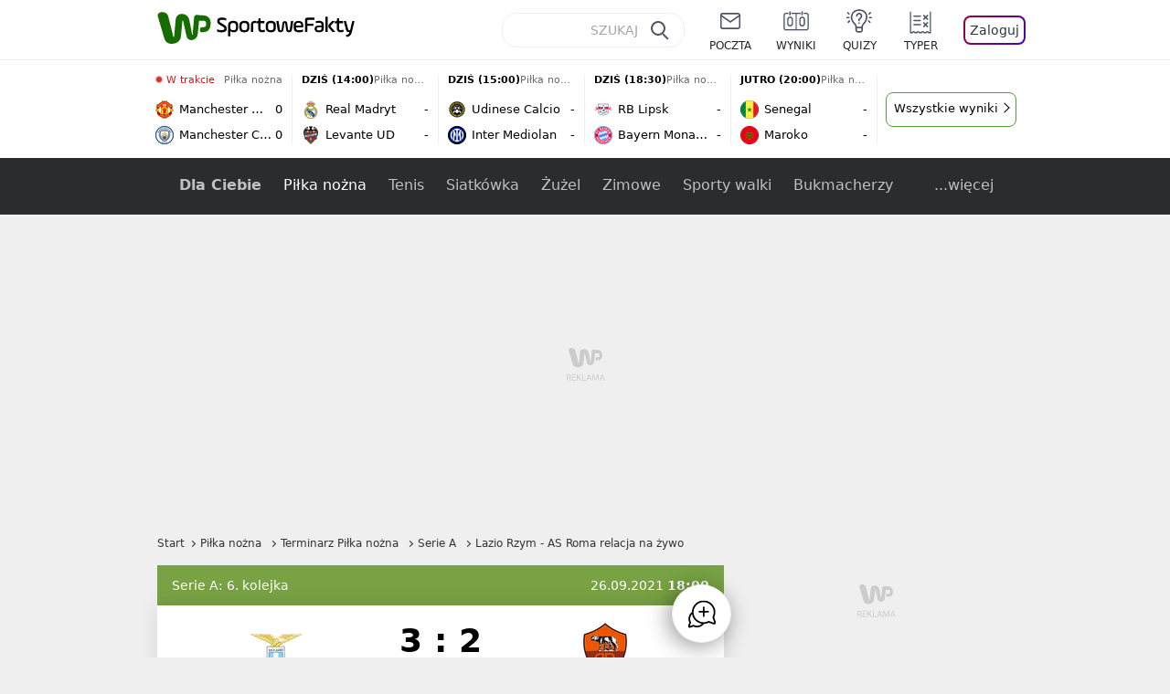

--- FILE ---
content_type: text/html; charset=utf-8
request_url: https://sportowefakty.wp.pl/pilka-nozna/relacja-na-zywo/124856/lazio-rzym-as-roma-live
body_size: 78390
content:
<!doctype html>
<html data-n-head-ssr lang="pl-PL" data-n-head="%7B%22lang%22:%7B%22ssr%22:%22pl-PL%22%7D%7D">
  <head >
    <title>Lazio Rzym - AS Roma relacja na żywo - Statystyki - WP SportoweFakty</title><meta data-n-head="ssr" charset="utf-8"><meta data-n-head="ssr" data-hid="charset" charset="utf-8"><meta data-n-head="ssr" data-hid="viewport" name="viewport" content="width=device-width, initial-scale=1"><meta data-n-head="ssr" data-hid="mobile-web-app-capable" name="mobile-web-app-capable" content="yes"><meta data-n-head="ssr" data-hid="apple-mobile-web-app-title" name="apple-mobile-web-app-title" content="WP SportoweFakty"><meta data-n-head="ssr" data-hid="theme-color" name="theme-color" content="#78a244"><meta data-n-head="ssr" data-hid="author" name="author" content="Wirtualna Polska Media"><meta data-n-head="ssr" data-hid="language" name="language" content="pl"><meta data-n-head="ssr" data-hid="robots" name="robots" content="NOODP"><meta data-n-head="ssr" data-hid="logo" name="logo" content="https://sportowefakty.wpcdn.pl/img/logo_SF.svg"><meta data-n-head="ssr" data-hid="og:image" property="og:image" content="https://sportowefakty.wpcdn.pl/png/social-placeholder/sportowefakty1500.png"><meta data-n-head="ssr" data-hid="og:locale" property="og:locale" content="pl_PL"><meta data-n-head="ssr" data-hid="og:site_name" property="og:site_name" content="sportowefakty.wp.pl"><meta data-n-head="ssr" data-hid="twitter:site" property="twitter:site" content="@SportoweFaktyPL"><meta data-n-head="ssr" data-hid="twitter:domain" property="twitter:domain" content="sportowefakty.wp.pl"><meta data-n-head="ssr" data-hid="FbAppId" property="FbAppId" content="125447380950406"><meta data-n-head="ssr" name="gaf" content="blxssteg"><meta data-n-head="ssr" property="fb:pages" content="90593452375"><meta data-n-head="ssr" property="fb:pages" content="127034117991"><meta data-n-head="ssr" property="fb:pages" content="122187744459297"><meta data-n-head="ssr" property="fb:pages" content="458344697547048"><meta data-n-head="ssr" property="fb:pages" content="173777076079578"><meta data-n-head="ssr" property="fb:pages" content="359518567477332"><meta data-n-head="ssr" data-hid="msapplication-config" property="msapplication-config" content="none"><meta data-n-head="ssr" name="breakpoints" content="1281"><meta data-n-head="ssr" name="content-width" content="960, 1280"><meta data-n-head="ssr" data-hid="keywords" name="keywords" content="Lazio Rzym,AS Roma,Piłka nożna,Serie A"><meta data-n-head="ssr" data-hid="og:url" property="og:url" content="https://sportowefakty.wp.pl/pilka-nozna/relacja-na-zywo/124856/lazio-rzym-as-roma-live"><meta data-n-head="ssr" data-hid="twitter:url" property="twitter:url" content="https://sportowefakty.wp.pl/pilka-nozna/relacja-na-zywo/124856/lazio-rzym-as-roma-live"><meta data-n-head="ssr" data-hid="og:type" property="og:type" content="liveblog"><meta data-n-head="ssr" data-hid="description" name="description" content="Sprawdź statystyki mecz "><meta data-n-head="ssr" data-hid="og:description" property="og:description" content="Sprawdź statystyki mecz "><meta data-n-head="ssr" data-hid="twitter:description" property="twitter:description" content="Sprawdź statystyki mecz "><meta data-n-head="ssr" data-hid="og:title" property="og:title" content="Lazio Rzym - AS Roma relacja na żywo - Statystyki - WP SportoweFakty"><link data-n-head="ssr" data-hid="shortcut-icon" rel="shortcut icon" href="https://sportowefakty.wpcdn.pl/png/homescreen/sf-homescreen-60.png"><link data-n-head="ssr" data-hid="apple-touch-icon" rel="apple-touch-icon" href="/app/icons/icon_512x512.5650c8.png" sizes="512x512"><link data-n-head="ssr" rel="manifest" href="/app/manifest.json" data-hid="manifest"><link data-n-head="ssr" data-hid="favicon" rel="icon" sizes="60x60" href="https://sportowefakty.wpcdn.pl/png/homescreen/favicon.ico"><link data-n-head="ssr" data-hid="icon" rel="icon" type="image/png" href="https://sportowefakty.wpcdn.pl/png/homescreen/sf-homescreen-60.png"><link data-n-head="ssr" data-hid="appleicon" rel="apple-touch-icon" href="https://sportowefakty.wpcdn.pl/png/homescreen/sf-homescreen-60.png"><link data-n-head="ssr" data-hid="canonical" rel="canonical" href="https://sportowefakty.wp.pl/pilka-nozna/relacja-na-zywo/124856/lazio-rzym-as-roma-live"><script vmid="headJS">var WP = WP||[];var wp_dot_addparams = {"cview":"liveevent","ctype":"liveblog","csystem":"sportowefakty","cplatform":"sportowefakty","ciab":"IAB17,IAB-v3-533","bunch":"liveblog","appVer":"v3.15.26","cid":124856,"ccategory":"Piłka nożna","ctags":"Lazio Rzym,AS Roma,Piłka nożna,Serie A","cdate":"2021-09-26","cpageno":1,"cpagemax":1,"crepub":0,"cauto":false,"corigin":"","csource":""};var rekid = 235788;var dot_type = "time,click";var wp_sn = "sportowefakty";var wp_spa_config = {platform: "desktop",desktop: {dot: {base: "sportowefakty",bunches: {"other":232334,"search":232334,"calendar":235640,"article":235685,"fototemat":235743,"gallery":235743,"category":235786,"subcategory":235794,"quizcategory":235786,"quizindex":235787,"quizone":235787,"tag":235789,"liveblog":235788,"dream_team":237684}}},payload: {dot: {"cview":"liveevent","ctype":"liveblog","csystem":"sportowefakty","cplatform":"sportowefakty","ciab":"IAB17,IAB-v3-533","bunch":"liveblog","appVer":"v3.15.26","cid":124856,"ccategory":"Piłka nożna","ctags":"Lazio Rzym,AS Roma,Piłka nożna,Serie A","cdate":"2021-09-26","cpageno":1,"cpagemax":1,"crepub":0,"cauto":false,"corigin":"","csource":""}}};wp_spa_config.payload.dot.href = location.href;wp_spa_config.payload.dot.canonical = location.origin + location.pathname;;var wp_fb_id = '933316406876601';var wp_defer_vendors = 'initVendors';var screeningv2 = true;var wp_push_notification_on = true;var wp_consent_logo = "https://v.wpimg.pl/b2dvLnN2TVMFFDpdYUlARkZMbg0-Wj1BFBk-GiFFB1QFHTgXbB5AR0ZMbkE9RAUdCBkrAT0dMXRJGiMJIRwRRANUMQ";var wp_consent_color = "#176c00";var wp_consent_link_color = "#176c00";try{delete window.prebidConfig,window.prebidConfig={name:"desktop-sportowefakty.wp.pl",hb:{units:[{code:"slot3",disabled:!1,bids:[[6,[24947164]],[1,[146872]],[4,[6359709]],[8,[4831,"sportowefakty.wp.pl",100220]],[12,["wirtualn-d.openx.net","538655042"]],[13,["Sportowefakty_DMS_728x90","62652"]],[14,["prebid-eu","XNEdtxheGMSt"]],[7,[1009914,10047]],[11,["268512"]],[15,["19096","285490","1434586",[2,40,41,57]]],[22,["14505674"]],[25,[32048,621557,72833,710]],[16,["8ESGGHFl3wnv7h6Op0zNspWo"]]],mediaTypes:{banner:{sizes:"desktop_billboard_970"}}},{code:"slot5",disabled:!1,bids:[[6,[24947158]],[8,[4831,"sportowefakty.wp.pl",100220]],[14,["prebid-eu","XNEdtxheGMSt"]],[1,[146869]],[15,["19096","285490","1435520",[15,16]]],[4,[6359710]],[13,["desktop_sportowefakty.wp.pl_x5","62652"]],[12,["wirtualn-d.openx.net","538655160"]],[11,["269123"]],[7,[1009915,10047]],[25,[32046,621557,72833,710]],[16,["q6dX4vZcUv1xYB3a0rE93p44"]],[20,[207501,192287]],[1,[1723003],"sigma"]],mediaTypes:{banner:{sizes:"desktop_rectangle"}}},{code:"slot11",disabled:!1,bids:[[8,[4831,"sportowefakty.wp.pl",100220]],[14,["prebid-eu","XNEdtxheGMSt"]],[1,[366616]],[15,["19096","285490","1435522",[15,16]]],[4,[11604145]],[20,[207830,192520]],[11,["269124"]],[7,[1009916,10047]],[25,[51853,621557,72833,710]],[13,["desktop_sportowefakty.wp.pl_x11","62652"]],[16,["q6dX4vZcUv1xYB3a0rE93p44"]]],mediaTypes:{banner:{sizes:"desktop_midtext_680"}}},{code:"slot12",disabled:!1,bids:[[8,[4831,"sportowefakty.wp.pl",100220]],[14,["prebid-eu","XNEdtxheGMSt"]],[1,[366617]],[15,["19096","285490","1435524",[15,16]]],[4,[20612615]],[13,["desktop_sportowefakty.wp.pl_x12","62652"]],[12,["wirtualn-d.openx.net","543852883"]],[11,["279358"]],[7,[1040661,10047]],[25,[51854,621557,72833,710]],[16,["q6dX4vZcUv1xYB3a0rE93p44"]]],mediaTypes:{banner:{sizes:"desktop_midtext_680"}}},{code:"slot13",disabled:!1,bids:[[14,["prebid-eu","XNEdtxheGMSt"]],[1,[366618]],[15,["19096","285490","1435526",[15,16]]],[8,[4831,"sportowefakty.wp.pl",100220]],[4,[20612616]],[13,["desktop_sportowefakty.wp.pl_x13","62652"]],[12,["wirtualn-d.openx.net","543852884"]],[11,["279359"]],[7,[1040662,10047]],[25,[51855,621557,72833,710]],[16,["q6dX4vZcUv1xYB3a0rE93p44"]],[1,[1723003],"sigma"]],mediaTypes:{banner:{sizes:"desktop_midtext_680"}}},{code:"slot14",disabled:!1,bids:[[14,["prebid-eu","XNEdtxheGMSt"]],[1,[366619]],[15,["19096","285490","1435528",[15,16]]],[8,[4831,"sportowefakty.wp.pl",100220]],[4,[20612617]],[13,["desktop_sportowefakty.wp.pl_x14","62652"]],[12,["wirtualn-d.openx.net","543852885"]],[11,["279360"]],[7,[1040663,10047]],[25,[52538,621557,72833,710]],[16,["q6dX4vZcUv1xYB3a0rE93p44"]]],mediaTypes:{banner:{sizes:"desktop_midtext_680"}}},{code:"slot15",disabled:!1,bids:[[1,[506762]],[4,[12923903]],[8,[4831,"sportowefakty.wp.pl",100220]],[14,["prebid-eu","XNEdtxheGMSt"]],[11,["269125"]],[15,["19096","285490","1435530",[2,40,41,57]]],[22,["14505674"]],[25,[52591,621557,72833,710]],[13,["desktop_sportowefakty.wp.pl_x15","62652"]],[16,["8ESGGHFl3wnv7h6Op0zNspWo"]]],mediaTypes:{banner:{sizes:"desktop_billboard_970"}}},{code:"slot16",disabled:!1,bids:[[1,[506763]],[4,[12923906]],[8,[4831,"sportowefakty.wp.pl",100220]],[14,["prebid-eu","XNEdtxheGMSt"]],[15,["19096","285490","1435532",[2,40,41,57]]],[22,["14505674"]],[25,[52684,621557,72833,710]],[11,["757973"]],[16,["8ESGGHFl3wnv7h6Op0zNspWo"]]],mediaTypes:{banner:{sizes:"desktop_billboard_970"}}},{code:"slot17",disabled:!1,bids:[[1,[506764]],[4,[12923909]],[14,["prebid-eu","XNEdtxheGMSt"]],[15,["19096","285490","1435534",[2,40,41,57]]],[22,["14505674"]],[8,[4831,"sportowefakty.wp.pl",100220]],[25,[52685,621557,72833,710]],[11,["757974"]],[13,["desktop_sportowefakty.wp.pl_x17","62652"]],[16,["8ESGGHFl3wnv7h6Op0zNspWo"]]],mediaTypes:{banner:{sizes:"desktop_billboard_970"}}},{code:"slot29",disabled:!1,bids:[[1,[366608]],[4,[12923919]],[8,[4831,"sportowefakty.wp.pl",100220]],[14,["prebid-eu","XNEdtxheGMSt"]],[22,["14505674"]],[11,["279364"]],[16,["q6dX4vZcUv1xYB3a0rE93p44"]],[15,["19096","285490","1610354",[16]]]],mediaTypes:{banner:{sizes:"desktop_midtext_620"}}},{code:"slot32",disabled:!1,mediaTypes:{banner:{sizes:"desktop_midtext_680"}},bids:[[1,[366609]],[4,[12923920]],[8,[4831,"sportowefakty.wp.pl",100220]],[14,["prebid-eu","XNEdtxheGMSt"]],[20,[207829,192520]],[11,["757524"]],[13,["desktop_sportowefakty.wp.pl_x32","62652"]],[16,["q6dX4vZcUv1xYB3a0rE93p44"]],[15,["19096","285490","1610354",[16]]]]},{code:"slot32",restrict:{ctype:["article"]},disabled:!1,mediaTypes:{video:{context:"outstream",playerSize:[640,480],mimes:["video/mp4","video/x-ms-wmv","video/webm","video/3gpp","application/javascript"],protocols:[2,3,5,6,7,8],api:[2],maxduration:30,linearity:1,placement:2,plcmt:4}},bids:[[12,["wirtualn-d.openx.net","540094787"]],[4,[16115860,{skippable:!1,playback_method:"auto_play_sound_off"}]],[25,[42470,1104313,72833,710,{protocol:8}]],[1,[323022,1,0,1]],[20,[207506,192292,!0]],[13,["desktop_outstream","62652",{mimes:["video/mp4","video/x-ms-wmv","video/webm","video/3gpp","application/javascript"],skippable:!0,minduration:5,maxduration:35,startdelay:0,api:[1,2],protocols:[2,3,5,6,7,8],battr:[8,9,13,14,17],linearity:1,placement:3,minbitrate:500,maxbitrate:7e3}]]],renderer:{backupOnly:!0}},{code:"slot33",disabled:!1,bids:[[1,[366623]],[4,[18723729]],[25,[51864,621557,72833,710]],[14,["prebid-eu","XNEdtxheGMSt"]],[8,[4831,"sportowefakty.wp.pl",100220]],[12,["wirtualn-d.openx.net","541010161"]],[13,["desktop_sportowefakty.wp.pl_x33","62652"]],[11,["705430"]],[16,["q6dX4vZcUv1xYB3a0rE93p44"]],[15,["19096","285490","1610354",[16]]]],mediaTypes:{banner:{sizes:"desktop_midtext_680"}}},{code:"slot34",disabled:!1,bids:[[8,[4831,"sportowefakty.wp.pl",100220]],[14,["prebid-eu","XNEdtxheGMSt"]],[1,[146871]],[15,["19096","285490","1435536",[15]]],[4,[6359711]],[13,["desktop_sportowefakty.wp.pl_x34","62652"]],[12,["wirtualn-d.openx.net","538655087"]],[11,["279361"]],[7,[1040664,10047]],[25,[51852,621557,72833,710]],[16,["q6dX4vZcUv1xYB3a0rE93p44"]],[6,[24947158]]],mediaTypes:{banner:{sizes:"desktop_rectangle"}}},{code:"slot37",disabled:!1,bids:[[6,[24947169]],[1,[146870]],[4,[6359712]],[8,[4831,"sportowefakty.wp.pl",100220]],[12,["wirtualn-d.openx.net","538655065"]],[13,["Sportowefakty_DMS_300x600","62652"]],[14,["prebid-eu","XNEdtxheGMSt"]],[11,["269126"]],[15,["19096","285490","1435538",[10,15]]],[22,["14505675"]],[25,[71517,621557,72833,710]],[16,["PQOIKhFvwyJpeC5BI0MHF8y8"]],[21,["926799"]]],mediaTypes:{banner:{sizes:"desktop_halfpage"}}},{code:"slot70",disabled:!1,bids:[[4,[12923910]],[8,[4831,"sportowefakty.wp.pl",100220]],[14,["prebid-eu","XNEdtxheGMSt"]],[7,[1009919,10047]],[11,["269127"]],[15,["19096","285490","1435546",[2,40,41,57]]],[22,["14505674"]],[1,[366602]],[16,["8ESGGHFl3wnv7h6Op0zNspWo"]]],mediaTypes:{banner:{sizes:"desktop_billboard_970"}}},{code:"slot72",disabled:!1,bids:[[4,[12923932]],[14,["prebid-eu","XNEdtxheGMSt"]],[7,[1009920,10047]],[11,["269128"]],[15,["19096","285490","1435548",[15]]],[8,[4831,"sportowefakty.wp.pl",100220]],[1,[366620]],[16,["q6dX4vZcUv1xYB3a0rE93p44"]]],mediaTypes:{banner:{sizes:"desktop_rectangle"}}},{code:"slot79",disabled:!1,bids:[[1,[543325]],[4,[12923961]],[8,[4831,"sportowefakty.wp.pl",100220]],[14,["prebid-eu","XNEdtxheGMSt"]],[7,[1009913,10047]],[11,["269129"]],[15,["19096","285490","1435550",[10,15]]],[22,["14505675"]],[16,["PQOIKhFvwyJpeC5BI0MHF8y8"]]],mediaTypes:{banner:{sizes:"desktop_halfpage"}}},{code:"slot80",disabled:!1,mediaTypes:{native:{title:{required:!0,len:80},image:{required:!0,sizes:[300,150],aspect_ratios:[{ratio_width:2,ratio_height:1,min_width:300,min_height:150}]},sponsoredBy:{required:!1}}},bids:[[8,[4831,"sportowefakty.wp.pl",100220,!0]],[4,[13840660]],[25,[48567,621557,72833,710]],[13,["WP_Desktop_RON_Native","62652"]],[1,[664648]],[14,["prebid-eu","XNEdtxheGMSt"]],[12,["wirtualn-d.openx.net","562877852"]]]},{code:"slot90",restrict:{ctype:["article"]},disabled:!1,bids:[[1,[366593]],[4,[12923913]],[8,[4831,"sportowefakty.wp.pl",100220]],[14,["prebid-eu","XNEdtxheGMSt"]],[15,["19096","285490","1435552",[2,40,41,57]]],[22,["14505674"]],[11,["757975"]],[16,["8ESGGHFl3wnv7h6Op0zNspWo"]]],mediaTypes:{banner:{sizes:"desktop_billboard_970"}}},{code:"slot92",disabled:!1,bids:[[4,[12923953]],[14,["prebid-eu","XNEdtxheGMSt"]],[15,["19096","285490","1435554",[15]]],[8,[4831,"sportowefakty.wp.pl",100220]],[1,[366613]],[11,["757525"]],[16,["q6dX4vZcUv1xYB3a0rE93p44"]]],mediaTypes:{banner:{sizes:"desktop_rectangle"}}},{code:"slot99",disabled:!1,bids:[[1,[543326]],[4,[12923962]],[14,["prebid-eu","XNEdtxheGMSt"]],[15,["19096","285490","1435556",[10,15]]],[22,["14505675"]],[8,[4831,"sportowefakty.wp.pl",100220]],[11,["757951"]],[16,["PQOIKhFvwyJpeC5BI0MHF8y8"]]],mediaTypes:{banner:{sizes:"desktop_halfpage"}}},{code:"slot150",disabled:!1,mediaTypes:{video:{context:"instream",playerSize:[640,480],mimes:["video/mp4","video/x-ms-wmv","video/webm","video/3gpp","application/javascript"],protocols:[2,3,5,6,7,8],api:[2],maxduration:30,linearity:1,placement:1,plcmt:2,startdelay:0}},bids:[[4,[9380980,{skippable:!1,playback_method:"auto_play_sound_off"}]],[22,["13159281",{skippable:!1,playback_method:["auto_play_sound_off"]},"sportowefakty.wp.pl"]],[12,["wirtualn-d.openx.net","540094724"]],[13,["desktop_sportowefakty.wp.pl_x150","62652",{mimes:["video/mp4","video/x-ms-wmv","video/webm","video/3gpp","application/javascript"],skippable:!0,minduration:5,maxduration:30,startdelay:0,api:[1,2],protocols:[2,3,5,6,7,8],battr:[8,9,13,14,17],linearity:1,placement:3,minbitrate:500,maxbitrate:7e3}]],[25,[42470,621557,72833,710,{protocol:8,startDelay:1}]],[15,["19096","285490","1583868",[201],{language:"pl"}]],[11,["452700",[640,480],{mimes:["video/mp4","video/x-ms-wmv","video/webm","video/3gpp","application/javascript"],minduration:0,maxduration:30,protocols:[2,3,5,6,7,8]}]],[1,[219544]],[8,[4831,"sportowefakty.wp.pl",100220,{skip:1,playbackmethod:[6]}]],[1,[2159592],"sigma"]]},{code:"slot35",disabled:!1,bids:[[1,[612713]],[4,[14210527]],[14,["prebid-eu","XNEdtxheGMSt"]],[8,[4831,"sportowefakty.wp.pl",100220]],[7,[1028485,10047]],[11,["312502"]],[15,["19096","285490","1435544",[10,15]]],[22,["14505675"]],[13,["desktop_sportowefakty.wp.pl_x35","62652"]],[25,[54834,621557,72833,710]],[16,["PQOIKhFvwyJpeC5BI0MHF8y8"]]],mediaTypes:{banner:{sizes:"desktop_halfpage"}}},{code:"slot36",disabled:!1,bids:[[1,[612714]],[4,[14210530]],[14,["prebid-eu","XNEdtxheGMSt"]],[8,[4831,"sportowefakty.wp.pl",100220]],[12,["wirtualn-d.openx.net","540402304"]],[25,[67462,621557,72833,710]],[7,[1028484,10047]],[11,["312503"]],[15,["19096","285490","1435540",[10,15]]],[22,["14505675"]],[13,["desktop_sportowefakty.wp.pl_x36","62652"]],[16,["PQOIKhFvwyJpeC5BI0MHF8y8"]],[6,[24947169]],[1,[1723005],"sigma"]],mediaTypes:{banner:{sizes:"desktop_halfpage"}}},{code:"slot63",disabled:!1,bids:[[1,[643032]],[4,[14914416]],[14,["prebid-eu","XNEdtxheGMSt"]],[8,[4831,"sportowefakty.wp.pl",100220]],[12,["wirtualn-d.openx.net","540593398"]],[25,[73943,621557,72833,710]],[7,[1042153,10047]],[15,["19096","285490","1435558",[9]]],[11,["705434"]],[13,["desktop_sportowefakty.wp.pl_x63","62652"]],[16,["Cnwi37o3mAUcpCSJBgjYZJdP"]]],mediaTypes:{banner:{sizes:"desktop_skyscraper"}}},{code:"slot18",disabled:!1,bids:[[22,["14505674"]],[8,[4831,"sportowefakty.wp.pl",100220]],[11,["705427"]],[4,[22385077]],[1,[1148109]],[16,["8ESGGHFl3wnv7h6Op0zNspWo"]],[15,["19096","285490","1583868",[57]]],[14,["prebid-eu","XNEdtxheGMSt"]]],mediaTypes:{banner:{sizes:"desktop_billboard_970"}}},{code:"slot19",disabled:!1,bids:[[22,["14505674"]],[8,[4831,"sportowefakty.wp.pl",100220]],[11,["705428"]],[4,[22385078]],[1,[1148110]],[16,["8ESGGHFl3wnv7h6Op0zNspWo"]],[15,["19096","285490","1583868",[57]]],[14,["prebid-eu","XNEdtxheGMSt"]]],mediaTypes:{banner:{sizes:"desktop_billboard_970"}}},{code:"slot50",disabled:!1,bids:[[22,["14505674"]],[8,[4831,"sportowefakty.wp.pl",100220]],[11,["705431"]],[4,[22385079]],[1,[1148107]],[16,["8ESGGHFl3wnv7h6Op0zNspWo"]],[15,["19096","285490","1583868",[57]]],[14,["prebid-eu","XNEdtxheGMSt"]]],mediaTypes:{banner:{sizes:"desktop_billboard_970"}}},{code:"slot53",disabled:!1,bids:[[22,["14505674"]],[1,[735443]],[4,[17789786]],[11,["429191"]],[12,["wirtualn-d.openx.net","540912914"]],[8,[4831,"sportowefakty.wp.pl",100220]],[14,["prebid-eu","XNEdtxheGMSt"]],[15,["19096","285490","1490670",[2,40,41,57]]],[25,[51879,621557,72833,710]],[16,["8ESGGHFl3wnv7h6Op0zNspWo"]]],mediaTypes:{banner:{sizes:"desktop_contentbox_970"}}},{code:"slot59",disabled:!1,bids:[[22,["14505675"]],[8,[4831,"sportowefakty.wp.pl",100220]],[11,["705433"]],[4,[22385081]],[1,[1148106]],[16,["PQOIKhFvwyJpeC5BI0MHF8y8"]],[15,["19096","285490","1610352",[10]]],[14,["prebid-eu","XNEdtxheGMSt"]]],mediaTypes:{banner:{sizes:"desktop_halfpage"}}},{code:"slot52",disabled:!1,bids:[[8,[4831,"sportowefakty.wp.pl",100220]],[11,["705432"]],[4,[22385080]],[1,[1148108]],[16,["q6dX4vZcUv1xYB3a0rE93p44"]],[15,["19096","285490","1610352",[15]]],[14,["prebid-eu","XNEdtxheGMSt"]]],mediaTypes:{banner:{sizes:"desktop_rectangle"}}},{code:"slot25",disabled:!1,bids:[[4,[18723732]],[25,[51861,621557,72833,710]],[14,["prebid-eu","XNEdtxheGMSt"]],[8,[4831,"sportowefakty.wp.pl",100220]],[12,["wirtualn-d.openx.net","541010171"]],[1,[791072]],[13,["desktop_sportowefakty.wp.pl_x25","62652"]],[11,["705429"]],[16,["q6dX4vZcUv1xYB3a0rE93p44"]],[15,["19096","285490","1610352",[16]]]],mediaTypes:{banner:{sizes:"desktop_midtext_620"}}},{code:"slot81",disabled:!1,bids:[[8,[4831,"sportowefakty.wp.pl",100220,!0]],[4,[18898528]],[13,["WP_Desktop_RON_Native","62652"]],[1,[799126]],[14,["prebid-eu","XNEdtxheGMSt"]],[12,["wirtualn-d.openx.net","562877853"]]],mediaTypes:{native:{title:{required:!0,len:80},image:{required:!0,sizes:[300,150],aspect_ratios:[{ratio_width:2,ratio_height:1,min_width:300,min_height:150}]},sponsoredBy:{required:!1}}}},{code:"slot40",pauseAd:!0,disabled:!1,mediaTypes:{banner:{sizes:"desktop_rectangle"}},bids:[[8,[4831,"sportowefakty.wp.pl",100220]],[1,[842765]],[4,[19695305]],[13,["desktop_sportowefakty.wp.pl_x40","62652"]],[16,["q6dX4vZcUv1xYB3a0rE93p44"]],[14,["prebid-eu","XNEdtxheGMSt"]]]},{code:"slot11",restrict:{ctype:["article"]},disabled:!1,mediaTypes:{video:{context:"outstream",playerSize:[640,480],mimes:["video/mp4","video/x-ms-wmv","video/webm","video/3gpp","application/javascript"],protocols:[2,3,5,6,7,8],api:[2],maxduration:30,linearity:1,placement:2,plcmt:4}},renderer:{backupOnly:!0},bids:[[20,[207507,192293,!0]],[13,["desktop_outstream","62652",{mimes:["video/mp4","video/x-ms-wmv","video/webm","video/3gpp","application/javascript"],skippable:!0,minduration:5,maxduration:35,startdelay:0,api:[1,2],protocols:[2,3,5,6,7,8],battr:[8,9,13,14,17],linearity:1,placement:3,minbitrate:500,maxbitrate:7e3}]]]},{code:"slot67",disabled:!0,mediaTypes:{banner:{sizes:"desktop_banner_300"}},bids:[[8,[4831,"sportowefakty.wp.pl",100220]],[4,[21879787]],[1,[1070086]],[15,["19096","285490","1610352",[19]]],[14,["prebid-eu","XNEdtxheGMSt"]]]},{code:"slot93",disabled:!1,mediaTypes:{banner:{sizes:"desktop_halfpage"}},bids:[[1,[1233184]],[4,[23573144]],[8,[4831,"sportowefakty.wp.pl",100220]],[13,["desktop_sportowefakty.wp.pl_x93","62652"]],[14,["prebid-eu","XNEdtxheGMSt"]],[15,["19096","285490","2239186",[15,10]]],[25,[52542,621557,72833,710]],[12,["wirtualn-d.openx.net","553842253"]],[11,["753215"]],[7,[1009759,10047]],[16,["PQOIKhFvwyJpeC5BI0MHF8y8"]]]},{code:"slot94",disabled:!1,mediaTypes:{banner:{sizes:"desktop_halfpage"}},bids:[[1,[1233185]],[4,[23573145]],[8,[4831,"sportowefakty.wp.pl",100220]],[13,["desktop_sportowefakty.wp.pl_x94","62652"]],[14,["prebid-eu","XNEdtxheGMSt"]],[15,["19096","285490","2239192",[15,10]]],[25,[52543,621557,72833,710]],[12,["wirtualn-d.openx.net","553860865"]],[11,["753216"]],[16,["PQOIKhFvwyJpeC5BI0MHF8y8"]]]},{code:"slot95",disabled:!1,mediaTypes:{banner:{sizes:"desktop_halfpage"}},bids:[[1,[1233183]],[4,[23573146]],[8,[4831,"sportowefakty.wp.pl",100220]],[13,["desktop_sportowefakty.wp.pl_x95","62652"]],[14,["prebid-eu","XNEdtxheGMSt"]],[15,["19096","285490","2239194",[15,10]]],[25,[51961,621557,72833,710]],[12,["wirtualn-d.openx.net","553860756"]],[11,["753217"]],[16,["PQOIKhFvwyJpeC5BI0MHF8y8"]]]},{code:"slot151",disabled:!1,mediaTypes:{video:{context:"instream",playerSize:[640,480],mimes:["video/mp4","video/x-ms-wmv","video/webm","video/3gpp","application/javascript"],protocols:[2,3,5,6,7,8],api:[2],maxduration:16,linearity:1,placement:1,plcmt:2,startdelay:0}},bids:[[4,[9380980,{skippable:!1,playback_method:"auto_play_sound_off"}]],[22,["13159281",{skippable:!1,playback_method:["auto_play_sound_off"]},"sportowefakty.wp.pl"]],[13,["desktop_sportowefakty.wp.pl_x151","62652",{mimes:["video/mp4","video/x-ms-wmv","video/webm","video/3gpp","application/javascript"],skippable:!0,minduration:5,maxduration:16,startdelay:0,api:[1,2],protocols:[2,3,5,6,7,8],battr:[8,9,13,14,17],linearity:1,placement:3,minbitrate:500,maxbitrate:7e3}]],[25,[42470,621557,72833,710,{protocol:8,startDelay:1}]]]},{code:"slot5",restrict:{ctype:["article"]},disabled:!1,mediaTypes:{video:{context:"outstream",playerSize:[640,480],mimes:["video/mp4","video/x-ms-wmv","video/webm","video/3gpp","application/javascript"],protocols:[2,3,5,6,7,8],api:[2],maxduration:30,linearity:1,placement:2,plcmt:4}},bids:[[20,[207498,192284,!0]],[13,["desktop_outstream","62652",{mimes:["video/mp4","video/x-ms-wmv","video/webm","video/3gpp","application/javascript"],skippable:!0,minduration:5,maxduration:35,startdelay:0,api:[1,2],protocols:[2,3,5,6,7,8],battr:[8,9,13,14,17],linearity:1,placement:3,minbitrate:500,maxbitrate:7e3}]]],renderer:{backupOnly:!0}},{code:"slot2",disabled:!1,restrict:{ctype:["index"]},mediaTypes:{banner:{sizes:"desktop_commercialbreak"}},bids:[[25,[106609,621557,72833,710]],[16,["2W1VKQYkOpOWz1JCFlR4YjOQ"]],[15,["19096","285490","1584570",[144]]],[14,["prebid-eu","XNEdtxheGMSt"]],[13,["desktop_sportowefakty.wp.pl_x2","62652"]],[12,["wirtualn-d.openx.net","559805612"]],[11,["1046967"]],[4,[31177807]],[1,[1793052]],[8,[4831,"sportowefakty.wp.pl",100220]],[1,[2007994]]]},{code:"slot61",disabled:!1,mediaTypes:{banner:{sizes:"desktop_rectangle"}},bids:[[8,[4831,"sportowefakty.wp.pl",100220]],[14,["prebid-eu","XNEdtxheGMSt"]],[1,[1832795]],[15,["19096","285490","1435536",[15]]],[11,["1065065"]],[7,[3118823,20]],[25,[89443,621557,72833,710]],[13,["desktop_sportowefakty.wp.pl_x61","62652"]],[16,["q6dX4vZcUv1xYB3a0rE93p44"]]]},{code:"slot521",disabled:!1,mediaTypes:{banner:{sizes:"desktop_rectangle"}},bids:[[8,[4831,"sportowefakty.wp.pl",100220]],[14,["prebid-eu","XNEdtxheGMSt"]],[1,[1832855]],[15,["19096","285490","1435536",[15]]],[11,["1065066"]],[7,[3118824,20]],[25,[62987,621557,72833,710]],[13,["desktop_sportowefakty.wp.pl_x521","62652"]],[16,["q6dX4vZcUv1xYB3a0rE93p45"]]]},{code:"slot522",disabled:!1,mediaTypes:{banner:{sizes:"desktop_rectangle"}},bids:[[8,[4831,"sportowefakty.wp.pl",100220]],[14,["prebid-eu","XNEdtxheGMSt"]],[1,[1832856]],[15,["19096","285490","1435536",[15]]],[11,["1065067"]],[7,[3118825,20]],[25,[71509,621557,72833,710]],[13,["desktop_sportowefakty.wp.pl_x522","62652"]],[16,["q6dX4vZcUv1xYB3a0rE93p46"]]]},{code:"slot523",disabled:!1,mediaTypes:{banner:{sizes:"desktop_rectangle"}},bids:[[8,[4831,"sportowefakty.wp.pl",100220]],[14,["prebid-eu","XNEdtxheGMSt"]],[1,[1833134]],[15,["19096","285490","1435536",[15]]],[11,["1065068"]],[7,[3118826,20]],[25,[71510,621557,72833,710]],[13,["desktop_sportowefakty.wp.pl_x523","62652"]],[16,["q6dX4vZcUv1xYB3a0rE93p47"]]]},{code:"slot524",disabled:!1,mediaTypes:{banner:{sizes:"desktop_rectangle"}},bids:[[8,[4831,"sportowefakty.wp.pl",100220]],[14,["prebid-eu","XNEdtxheGMSt"]],[1,[1833135]],[15,["19096","285490","1435536",[15]]],[11,["1065069"]],[7,[3118827,20]],[25,[71511,621557,72833,710]],[13,["desktop_sportowefakty.wp.pl_x524","62652"]],[16,["q6dX4vZcUv1xYB3a0rE93p48"]]]},{code:"slot525",disabled:!1,mediaTypes:{banner:{sizes:"desktop_rectangle"}},bids:[[8,[4831,"sportowefakty.wp.pl",100220]],[14,["prebid-eu","XNEdtxheGMSt"]],[1,[1833136]],[15,["19096","285490","1435536",[15]]],[11,["1065070"]],[25,[71512,621557,72833,710]],[13,["desktop_sportowefakty.wp.pl_x525","62652"]],[16,["q6dX4vZcUv1xYB3a0rE93p49"]]]},{code:"slot526",disabled:!1,mediaTypes:{banner:{sizes:"desktop_rectangle"}},bids:[[8,[4831,"sportowefakty.wp.pl",100220]],[14,["prebid-eu","XNEdtxheGMSt"]],[1,[1833137]],[15,["19096","285490","1435536",[15]]],[11,["1065071"]],[7,[3118829,20]],[25,[71513,621557,72833,710]],[13,["desktop_sportowefakty.wp.pl_x526","62652"]],[16,["q6dX4vZcUv1xYB3a0rE93p50"]]]},{code:"slot527",disabled:!1,mediaTypes:{banner:{sizes:"desktop_rectangle"}},bids:[[8,[4831,"sportowefakty.wp.pl",100220]],[14,["prebid-eu","XNEdtxheGMSt"]],[1,[1833138]],[15,["19096","285490","1435536",[15]]],[11,["1065072"]],[7,[3118830,20]],[25,[71514,621557,72833,710]],[13,["desktop_sportowefakty.wp.pl_x527","62652"]],[16,["q6dX4vZcUv1xYB3a0rE93p51"]]]},{code:"slot528",disabled:!1,mediaTypes:{banner:{sizes:"desktop_rectangle"}},bids:[[8,[4831,"sportowefakty.wp.pl",100220]],[14,["prebid-eu","XNEdtxheGMSt"]],[1,[1833139]],[15,["19096","285490","1435536",[15]]],[11,["1065073"]],[25,[127981,621557,72833,710]],[13,["desktop_sportowefakty.wp.pl_x528","62652"]],[16,["q6dX4vZcUv1xYB3a0rE93p52"]]]},{code:"slot12",disabled:!1,mediaTypes:{video:{context:"outstream",playerSize:[640,480],mimes:["video/mp4","video/x-ms-wmv","video/webm","video/3gpp","application/javascript"],protocols:[2,3,5,6,7,8],api:[2],maxduration:30,linearity:1,placement:2,plcmt:4}},bids:[[20,[252212,235453,!0]]],renderer:{backupOnly:!0}},{code:"slot13",disabled:!1,mediaTypes:{video:{context:"outstream",playerSize:[640,480],mimes:["video/mp4","video/x-ms-wmv","video/webm","video/3gpp","application/javascript"],protocols:[2,3,5,6,7,8],api:[2],maxduration:30,linearity:1,placement:2,plcmt:4}},bids:[[20,[252213,235454,!0]]],renderer:{backupOnly:!0}},{code:"slot14",disabled:!1,mediaTypes:{video:{context:"outstream",playerSize:[640,480],mimes:["video/mp4","video/x-ms-wmv","video/webm","video/3gpp","application/javascript"],protocols:[2,3,5,6,7,8],api:[2],maxduration:30,linearity:1,placement:2,plcmt:4}},bids:[[20,[252214,235455,!0]]],renderer:{backupOnly:!0}}]},config:{floorprices:{default:{default:.5,slot2:15,slot3:1.5,slot5:{default:1,"640x480":3},slot36:1,slot67:.3,slot150:4,slot151:3,slot32:{default:.5,"640x480":3},slot11:{default:.5,"640x480":3}},xhb:{default:4},outstreamFloor:{default:3,teads:5}},priorities:{xhb:{slot150:{level:15},default:{level:4}}},viewConfig:{index:{default:{auctions:[{id:"default",from:0,dist:0,asap:!0,slots:[3,15,36]},{id:"mid",dist:650,slots:[16,17]},{id:"low",dist:650,slots:[53]}]}},article:{default:{auctions:[{id:"default",from:0,dist:0,asap:!0,slots:[3,5,36,37,63,150,151]},{id:"art1",dist:650,slots:[11,12,13,14,93,94]},{id:"native",dist:750,slots:[80,81]},{id:"art2",dist:650,slots:[35,29,32,33,25,95]},{id:"art3",dist:650,slots:[70,72,79]},{id:"art4",dist:650,slots:[90,92,99]},{id:"low",dist:650,slots:[50,52,53,59]}]}},article_premium:{default:{auctions:[{id:"default",from:0,dist:0,asap:!0,slots:[15,16]},{id:"prem1",dist:650,slots:[17,18,19]},{id:"prem2",dist:650,slots:[25,32,33]},{id:"native",dist:750,slots:[80,81]},{id:"low",dist:650,slots:[53]}]}},gallery:{default:{auctions:[{id:"default",from:0,dist:0,asap:!0,slots:[3,5,37]},{id:"native",dist:750,slots:[80,81]},{id:"gal",dist:650,slots:[29,33]},{id:"low",dist:650,slots:[53]}]}},category:{default:{auctions:[{id:"default",from:0,dist:0,asap:!0,slots:[3,5,36,37]},{id:"cat1",dist:650,slots:[11,12,93,94]},{id:"native",dist:750,slots:[80,81]},{id:"cat2",dist:650,slots:[13,14,61,95]},{id:"cat3",dist:650,slots:[521,522,523]},{id:"cat4",dist:650,slots:[524,525]},{id:"cat5",dist:650,slots:[526,527]}]}},liveblog:{default:{auctions:[{id:"default",from:0,dist:0,asap:!0,slots:[3,36,37,63]},{id:"rel1",dist:650,slots:[5,11,93,94]},{id:"rel2",dist:650,slots:[12,13,14,95]},{id:"kom",dist:650,slots:[25,33]},{id:"low",dist:650,slots:[53]}]}},fototemat:{default:{auctions:[{id:"default",from:0,dist:0,asap:!0,slots:[3,5,34,37,63,150,151]},{id:"native",dist:750,slots:[80,81]},{id:"mid",dist:650,slots:[29,33]},{id:"low",dist:650,slots:[53]}]}},stream:{default:{auctions:[{id:"default",from:0,dist:0,asap:!0,slots:[3,34,37,63,150,151]},{id:"native",dist:650,slots:[80,81]},{id:"stream1",dist:650,slots:[70,72,79]},{id:"stream2",dist:650,slots:[92,99]},{id:"low",dist:650,slots:[50,52,53,59]}]}},subcategory:{default:{auctions:[{id:"default",from:0,dist:0,asap:!0,slots:[3,5,36,37]},{id:"cat2",dist:650,slots:[11,12,93,94]},{id:"cat3",dist:650,slots:[13,14,61,95]},{id:"cat4",dist:650,slots:[521,522,523]},{id:"cat5",dist:650,slots:[524,525]},{id:"cat6",dist:650,slots:[526,527]}]}},calendar:{default:{auctions:[{id:"default",from:0,dist:0,asap:!0,slots:[3,5,36,37,67]},{id:"mid",dist:650,slots:[11,12,13,14,93,94,95]},{id:"low",dist:650,slots:[53]}]}},quizone:{default:{auctions:[{id:"default",from:0,dist:0,asap:!0,slots:[3,36]},{id:"quiz1",dist:650,slots:[5,37]},{id:"quiz2",dist:650,slots:[11,93]},{id:"quiz3",dist:650,slots:[12,94]},{id:"quiz4",dist:650,slots:[13,14,95]},{id:"quiz5",dist:650,slots:[53]}]}},quizindex:{default:{auctions:[{id:"default",from:0,dist:0,asap:!0,slots:[3,36]},{id:"quiz1",dist:650,slots:[5,37]},{id:"quiz2",dist:650,slots:[11,93]},{id:"low",dist:650,slots:[53]}]}},quizcategory:{default:{auctions:[{id:"default",from:0,dist:0,asap:!0,slots:[3,36]},{id:"quiz1",dist:650,slots:[5,37]},{id:"quiz2",dist:650,slots:[11,93]},{id:"low",dist:650,slots:[13,14,95]}]}}},sizeMap:[{desktop_billboard_970:[[970,300],[970,250],[950,300],[750,300],[750,200],[750,100]],desktop_contentbox_970:[[970,600],[980,600],[970,300],[970,250],[750,200],[750,300],[950,300]],desktop_midtext_680:[[300,250],[680,280],[336,280]],desktop_midtext_620:[[300,250],[620,280],[336,280]],desktop_halfpage:[[300,600],[300,250]],desktop_rectangle:[[300,250]],desktop_skyscraper:[[160,600],[120,600]],desktop_banner_300:[[300,100],[300,50]],desktop_commercialbreak:[[750,300],[950,300],[970,300],[750,400],[970,600],[980,600],[1200,600],[1920,870]]}],slotAvailabilityDesktop:[11,12,13,14,93,94,95],bidderLimiterSlotsBlacklist:[80,81,2],asr:{slots:{default:[null],A:[3,5,11,12,13,14,27,36,37,93,94,95],B:[3,5,11,12,13,14,27,36,37,93,94,95]},extraViewability:{time:30,isUsed:!0},hasToHaveBids:!0,bidderAuction:{isUsed:!0,timeOffset:3},noHover:{isUsed:!0,timeout:3}},mex:{slots:[3,5,11,12,13,14,34,32,35,36,37,61,63,93,94,95],initMexRate:.01,winMultiplier:1.3,lossMultiplier:.5,winDampener:.03,lossDampener:.1,resetMexDampAfterCount:5,minimumWinMultiplier:1.1,maximumLossMultiplier:.85,resetMexAfterHours:120,mexSlotsMultipliers:[[[5,11,12,13,14,32,61],150],[[34],75],[[3],220],[[35,36,94],115],[[95],100],[[37,93],130],[[63],100]],lsSuffix:1,initMexRateExternal:.01}},steering:{apd:!0,useAmazon:!0,lazyBidding:!0,useAsr:!0,useMex:!0,useSafeFrame:!0},steeringExternal:{ctypesIntent:{article:["auto_play_sound_off"],fototemat:["auto_play_sound_off"],liveblog:["auto_play_sound_off"],stream:["auto_play_sound_on"]},amznConfig:{pubID:"7ff3fff4-144d-4d39-8cb0-6a68c5c10ab4",units:[{slotID:"slot3",sizes:[[970,250],[728,90]]},{slotID:"slot5",sizes:[[300,250]]},{slotID:"slot11",sizes:[[300,250]]},{slotID:"slot36",sizes:[[300,600]]},{slotID:"slot37",sizes:[[300,600]]},{slotID:"slot63",sizes:[[160,600]]},{slotID:"slot32",sizes:[[300,250]]},{slotID:"slot35",sizes:[[300,600]]},{slotID:"slot93",sizes:[[300,600]]}],disabledGEO:[]},brandSafety:{tagExcld:["koronawirus","pandemia","sars","covid","epidemia"],dpd_war:["ukraina","rosja","wojna","nato","konflikt","onz","inwazja","atak","sankcje","atak","wojsko","federacja"]}},ver:"1.0.1551"}}catch(e){var wp=window.WP||[];wp.push(function(){wp.captureError(e,"prebidConfig")})}!function(e,f){try{f.WP=f.WP||[];f.wp_pvid=(function(){var output='';while(output.length<20){output+=Math.random().toString(16).substr(2);output=output.substr(0,20)}return output})(20);var r,s,c=[["https://sportowefakty","wp","pl/[base64]"].join('.'),["pvid="+f.wp_pvid,(s=e.cookie.match(/(^|;)\s*PWA_adbd\s*=\s*([^;]+)/),"PWA_adbd="+(s?s.pop():"2")),location.search.substring(1),(r=e.referrer,r&&"PWAref="+encodeURIComponent(r.replace(/^https?:\/\//,"")))].filter(Boolean).join("&")].join("/?");e.write('<scr'+'ipt src="'+c+'"><\/scr'+'ipt>')}catch(_){console.error(_)}}(document,window);var map = ['i', 'c', 'e', 'k', 'q', 'j', 'a', 'x', 'v', 'p'];var attrName = 'data-v-class';function register () {if (this.attrs.indexOf('h') === -1) {WP.gaf.registerPlaceholder(this.no, this.node, {fixed: this.attrs.indexOf('f') > -1,sticky: this.attrs.indexOf('s') > -1,durable: this.attrs.indexOf('d') > -1,});}WP.gaf.registerSlot(this.no, this.node.firstElementChild);};function cb (list) {for(var i = 0; i < list.length; i++) {var m = list[i];if (m.target.nodeName === 'DIV' && m.target.attributes[attrName]) {var attrs = m.target.attributes[attrName].value.split('');m.target.removeAttribute(attrName);var number = '';for (var j = 0; j < attrs.length; j++) {var index = map.indexOf(attrs[j]);if (index > -1) {number += index;}};WP.push(register.bind({attrs: attrs, no: parseInt(number), node: m.target}));}}};var appRunning = false;function runApp () {if(!appRunning && !window.disableApp) {appRunning = true;window.runClientApp ? window.runClientApp() : window.readyToRunApp = true;}};var runAppTo = setTimeout(function () {runApp();}, 3000);WP.push(function () {WP.gaf && WP.gaf.loadBunch(rekid, function () {clearTimeout(runAppTo);setTimeout(function () {runApp();}, 100);}, true);});var mo = new MutationObserver(cb);mo.observe(document, {subtree: true,childList: true});</script><script data-hid="wpjslib" vmid="wpjslib" id="wpjslib" crossorigin="true" async src="https://sportowefakty.wp.pl/[base64]" nomodule="true"></script><script data-hid="wpjslib6" vmid="wpjslib6" id="wpjslib6" crossorigin="true" async src="https://sportowefakty.wp.pl/[base64]" type="module"></script><script vmid="ldjson" type="application/ld+json">{"@context":"https://schema.org","author":{"@type":"Organization","name":"WP SportoweFakty"},"publisher":{"@type":"Organization","name":"WP SportoweFakty","logo":{"@type":"ImageObject","url":"https://sportowefakty.wpcdn.pl/img/logo_SF.svg","width":357,"height":60}},"headline":"Lazio Rzym - AS Roma","name":"Lazio Rzym - AS Roma","description":"Lazio Rzym - AS Roma","@type":"LiveBlogPosting","url":"https://sportowefakty.wp.pl/pilka-nozna/relacja-na-zywo/124856/lazio-rzym-as-roma-live","mainEntityOfPage":{"@type":"WebPage","name":null,"@id":"https://sportowefakty.wp.pl/pilka-nozna/relacja-na-zywo/124856/lazio-rzym-as-roma-live"},"coverageStartTime":"2021-09-26T18:00:00+02:00","about":{"@type":"SportsEvent","name":"Lazio Rzym - AS Roma","startDate":"2021-09-26 18:00","location":{"@type":"Place","name":"Stadio Olimpico w Rzymie"},"awayTeam":{"@type":"SportsTeam","name":"AS Roma"},"homeTeam":{"@type":"SportsTeam","name":"Lazio Rzym"}},"liveBlogUpdate":[{"@type":"BlogPosting","articleBody":"Lazio panuje w Rzymie. Niespodziewana wygrana podopiecznych Maurizio Sarriego, którzy prezentowali się koszmarnie we wcześniejszych spotkaniach. Przed derbami potrafili zmobilizować się i pokonali ekipę Jose Mourinho dzięki uderzeniom Sergeja Milinkovicia-Savicia, Pedro Rodrigueza oraz Felipe Andersona. AS Roma zdobyła dwa gole kontaktowe, ale doprowadzić do remisu nie potrafiła. Ostatecznie 3:2.","datePublished":"2021-09-26T19:07:08+02:00"},{"@type":"BlogPosting","articleBody":"Doliczone pięć minut.","datePublished":"2021-09-26T19:07:08+02:00"},{"@type":"BlogPosting","articleBody":"<a href=\"/pilka-nozna/lazio-rzym\">Lazio</a>. Schodzi: <a href=\"/pilka-nozna/ciro-immobile\">Ciro Immobile</a>. Wchodzi: .","datePublished":"2021-09-26T19:07:08+02:00"}]}</script><script vmid="ldjson" type="application/ld+json">{"@context":"https://schema.org","author":{"@type":"Organization","name":"WP SportoweFakty"},"publisher":{"@type":"Organization","name":"WP SportoweFakty","logo":{"@type":"ImageObject","url":"https://sportowefakty.wpcdn.pl/img/logo_SF.svg","width":357,"height":60}},"headline":"Lazio Rzym - AS Roma","name":"Lazio Rzym - AS Roma","description":"Lazio Rzym - AS Roma","@type":"LiveBlogPosting","url":"https://sportowefakty.wp.pl/pilka-nozna/relacja-na-zywo/124856/lazio-rzym-as-roma-live","mainEntityOfPage":{"@type":"WebPage","name":null,"@id":"https://sportowefakty.wp.pl/pilka-nozna/relacja-na-zywo/124856/lazio-rzym-as-roma-live"},"coverageStartTime":"2021-09-26T18:00:00+02:00","about":{"@type":"SportsEvent","name":"Lazio Rzym - AS Roma","startDate":"2021-09-26 18:00","location":{"@type":"Place","name":"Stadio Olimpico w Rzymie"},"awayTeam":{"@type":"SportsTeam","name":"AS Roma"},"homeTeam":{"@type":"SportsTeam","name":"Lazio Rzym"}},"liveBlogUpdate":[{"@type":"BlogPosting","articleBody":"Lazio panuje w Rzymie. Niespodziewana wygrana podopiecznych Maurizio Sarriego, którzy prezentowali się koszmarnie we wcześniejszych spotkaniach. Przed derbami potrafili zmobilizować się i pokonali ekipę Jose Mourinho dzięki uderzeniom Sergeja Milinkovicia-Savicia, Pedro Rodrigueza oraz Felipe Andersona. AS Roma zdobyła dwa gole kontaktowe, ale doprowadzić do remisu nie potrafiła. Ostatecznie 3:2.","datePublished":"2021-09-26T19:07:08+02:00"},{"@type":"BlogPosting","articleBody":"Doliczone pięć minut.","datePublished":"2021-09-26T19:07:08+02:00"},{"@type":"BlogPosting","articleBody":"<a href=\"/pilka-nozna/lazio-rzym\">Lazio</a>. Schodzi: <a href=\"/pilka-nozna/ciro-immobile\">Ciro Immobile</a>. Wchodzi: .","datePublished":"2021-09-26T19:07:08+02:00"}]}</script><script vmid="ldjson" type="application/ld+json">{"@context":"https://schema.org","author":{"@type":"Organization","name":"WP SportoweFakty"},"publisher":{"@type":"Organization","name":"WP SportoweFakty","logo":{"@type":"ImageObject","url":"https://sportowefakty.wpcdn.pl/img/logo_SF.svg","width":357,"height":60}},"headline":"Lazio Rzym - AS Roma","name":"Lazio Rzym - AS Roma","description":"Lazio Rzym - AS Roma","@type":"LiveBlogPosting","url":"https://sportowefakty.wp.pl/pilka-nozna/relacja-na-zywo/124856/lazio-rzym-as-roma-live","mainEntityOfPage":{"@type":"WebPage","name":null,"@id":"https://sportowefakty.wp.pl/pilka-nozna/relacja-na-zywo/124856/lazio-rzym-as-roma-live"},"coverageStartTime":"2021-09-26T18:00:00+02:00","about":{"@type":"SportsEvent","name":"Lazio Rzym - AS Roma","startDate":"2021-09-26 18:00","location":{"@type":"Place","name":"Stadio Olimpico w Rzymie"},"awayTeam":{"@type":"SportsTeam","name":"AS Roma"},"homeTeam":{"@type":"SportsTeam","name":"Lazio Rzym"}},"liveBlogUpdate":[{"@type":"BlogPosting","articleBody":"Lazio panuje w Rzymie. Niespodziewana wygrana podopiecznych Maurizio Sarriego, którzy prezentowali się koszmarnie we wcześniejszych spotkaniach. Przed derbami potrafili zmobilizować się i pokonali ekipę Jose Mourinho dzięki uderzeniom Sergeja Milinkovicia-Savicia, Pedro Rodrigueza oraz Felipe Andersona. AS Roma zdobyła dwa gole kontaktowe, ale doprowadzić do remisu nie potrafiła. Ostatecznie 3:2.","datePublished":"2021-09-26T19:07:08+02:00"},{"@type":"BlogPosting","articleBody":"Doliczone pięć minut.","datePublished":"2021-09-26T19:07:08+02:00"},{"@type":"BlogPosting","articleBody":"<a href=\"/pilka-nozna/lazio-rzym\">Lazio</a>. Schodzi: <a href=\"/pilka-nozna/ciro-immobile\">Ciro Immobile</a>. Wchodzi: .","datePublished":"2021-09-26T19:07:08+02:00"}]}</script><script vmid="ldjson" type="application/ld+json">{"@context":"https://schema.org","author":{"@type":"Organization","name":"WP SportoweFakty"},"publisher":{"@type":"Organization","name":"WP SportoweFakty","logo":{"@type":"ImageObject","url":"https://sportowefakty.wpcdn.pl/img/logo_SF.svg","width":357,"height":60}},"headline":"Lazio Rzym - AS Roma","name":"Lazio Rzym - AS Roma","description":"Lazio Rzym - AS Roma","@type":"LiveBlogPosting","url":"https://sportowefakty.wp.pl/pilka-nozna/relacja-na-zywo/124856/lazio-rzym-as-roma-live","mainEntityOfPage":{"@type":"WebPage","name":null,"@id":"https://sportowefakty.wp.pl/pilka-nozna/relacja-na-zywo/124856/lazio-rzym-as-roma-live"},"coverageStartTime":"2021-09-26T18:00:00+02:00","about":{"@type":"SportsEvent","name":"Lazio Rzym - AS Roma","startDate":"2021-09-26 18:00","location":{"@type":"Place","name":"Stadio Olimpico w Rzymie"},"awayTeam":{"@type":"SportsTeam","name":"AS Roma"},"homeTeam":{"@type":"SportsTeam","name":"Lazio Rzym"}},"liveBlogUpdate":[{"@type":"BlogPosting","articleBody":"Lazio panuje w Rzymie. Niespodziewana wygrana podopiecznych Maurizio Sarriego, którzy prezentowali się koszmarnie we wcześniejszych spotkaniach. Przed derbami potrafili zmobilizować się i pokonali ekipę Jose Mourinho dzięki uderzeniom Sergeja Milinkovicia-Savicia, Pedro Rodrigueza oraz Felipe Andersona. AS Roma zdobyła dwa gole kontaktowe, ale doprowadzić do remisu nie potrafiła. Ostatecznie 3:2.","datePublished":"2021-09-26T19:07:08+02:00"},{"@type":"BlogPosting","articleBody":"Doliczone pięć minut.","datePublished":"2021-09-26T19:07:08+02:00"},{"@type":"BlogPosting","articleBody":"<a href=\"/pilka-nozna/lazio-rzym\">Lazio</a>. Schodzi: <a href=\"/pilka-nozna/ciro-immobile\">Ciro Immobile</a>. Wchodzi: .","datePublished":"2021-09-26T19:07:08+02:00"}]}</script><style data-vue-ssr-id="7e5e7bdb:0 e395335a:0 17eeaf62:0 8fc0166a:0 0fb20483:0 750d3718:0 3de118eb:0 46f51fdc:0 4ad02478:0 a32b6dfc:0 0fe7e92e:0 4150a6ec:0 506621d8:0 5bcfcdb5:0 b357fba6:0 20507e28:0 46c30752:0 2b5cb238:0 4e41fb2e:0 bf0ff4be:0 3450e0a0:0 5f9e102c:0 27dac8e6:0 42d3db45:0 924f097e:0 1b180c7d:0 7ecd2b5e:0 1ba55c5d:0 431cc4da:0 6260c91c:0 6b8ddf54:0 5c1e124f:0 30926917:0 00839433:0 4b11aca4:0 0bbb7a30:0 f1597612:0 769413f6:0 7ed04db0:0 4cf790de:0 8373ea12:0 aa84caa0:0 399732b0:0 26f0083e:0 00bf501d:0 2efa85d7:0 e2e8f1b4:0 a1a04ef0:0 bfc76fe0:0 220280e2:0 4ddf16ff:0 fc87c2c4:0 656f580f:0 8f19968c:0 ed35fc34:0 53650110:0 04d5e28a:0 8e42bb5a:0 09ef50eb:0 07e4237b:0 7d877c86:0 2600cb3c:0 78eaf245:0 86b903b0:0 2ca0491e:0 0b17d5e8:0 2b320fb3:0 ce714530:0 4cef8c52:0">/*! modern-normalize v1.1.0 | MIT License | https://github.com/sindresorhus/modern-normalize */*,:after,:before{box-sizing:border-box}html{-moz-tab-size:4;-o-tab-size:4;tab-size:4;line-height:1.15;-webkit-text-size-adjust:100%}body{margin:0;font-family:system-ui,-apple-system,Segoe UI,Roboto,Ubuntu,Cantarell,Noto Sans,sans-serif,"Segoe UI",Helvetica,Arial,"Apple Color Emoji","Segoe UI Emoji"}hr{height:0;color:inherit}abbr[title]{-webkit-text-decoration:underline dotted;text-decoration:underline dotted}b,strong{font-weight:bolder}code,kbd,pre,samp{font-family:ui-monospace,SFMono-Regular,Consolas,"Liberation Mono",Menlo,monospace;font-size:1em}small{font-size:80%}sub,sup{font-size:75%;line-height:0;position:relative;vertical-align:baseline}sub{bottom:-.25em}sup{top:-.5em}table{text-indent:0;border-color:inherit}button,input,optgroup,select,textarea{font-family:inherit;font-size:100%;line-height:1.15;margin:0}button,select{text-transform:none}[type=button],[type=reset],[type=submit],button{-webkit-appearance:button}::-moz-focus-inner{border-style:none;padding:0}:-moz-focusring{outline:1px dotted ButtonText}:-moz-ui-invalid{box-shadow:none}legend{padding:0}progress{vertical-align:baseline}::-webkit-inner-spin-button,::-webkit-outer-spin-button{height:auto}[type=search]{-webkit-appearance:textfield;outline-offset:-2px}::-webkit-search-decoration{-webkit-appearance:none}::-webkit-file-upload-button{-webkit-appearance:button;font:inherit}summary{display:list-item}:root{--color-primary:#78a244;--color-root-primary:#78a244;--color-light:#49a431;--color-root-light:#49a431;--color-lightest:#f0f7ee;--color-root-lightest:#f0f7ee;--color-dark:#176c00;--color-root-dark:#176c00}.palette-339{--color-primary:#78a244;--color-light:#49a431;--color-lightest:#f3f9eb;--color-dark:#176c00}.palette-343{--color-primary:#4b90f6;--color-light:#4b90f6;--color-lightest:#eef5ff;--color-dark:#185ec7}.palette-357{--color-primary:#008a48;--color-light:#01c467;--color-lightest:#eef8f3;--color-dark:#037940}.palette-340{--color-primary:#eb840b;--color-dark:#eb840b;--color-light:#f92;--color-lightest:#fff6ec}.palette-342{--color-primary:#5867b4;--color-dark:#197bbb;--color-light:#5867b4;--color-lightest:#f4f6ff}.palette-354{--color-primary:#844ca9;--color-dark:#542c65;--color-light:#844ca9;--color-lightest:#f5f0f8}.palette-341{--color-primary:#524533;--color-light:#695a45;--color-lightest:#fbf5f0;--color-dark:#433625}.palette-446,.palette-454{--color-primary:#5d6c71;--color-light:#78858a;--color-dark:#414e52;--color-lightest:#e0d6d6}.palette-17958{--color-primary:#de4529;--color-light:#e8593f;--color-lightest:#fbf1f0;--color-dark:#d82403}.palette-33868{--color-primary:#af3333;--color-light:#a34848;--color-lightest:#faf1f1;--color-dark:#860c0c}.palette-53297{--color-primary:#ffd850;--color-light:#f0d67d;--color-dark:#ffc500}.palette-53079{--color-primary:#5f5b98;--color-light:#736fa6;--color-dark:#454273}.palette-358{--color-primary:#385ebd;--color-light:#5672ba;--color-dark:#173787}.palette-extra{--color-primary:#bf2345;--color-light:#bf2345;--color-dark:#8a1730}.palette-99{--color-primary:#f6c000;--color-light:#e7cb6f;--color-lightest:#fff8e0;--color-dark:#b28f10}body,html{margin:0}.desktop{font-size:16px}a{color:unset;text-decoration:none}input[type=search]::-webkit-search-cancel-button,input[type=search]::-webkit-search-decoration,input[type=search]::-webkit-search-results-button,input[type=search]::-webkit-search-results-decoration{-webkit-appearance:none}.focus-visible,:focus,:focus-visible,input,textarea{border:0;outline:0}ul{list-style:none}ol,ul{padding:0;margin:0}iframe{border:0}blockquote,figure,h1,h2,h3{margin:0}body{font-family:"Roboto",-apple-system,system-ui,Segoe UI,Roboto,Ubuntu,Cantarell,Noto Sans,sans-serif,"Segoe UI";color:#000;overflow-x:hidden;background-color:#efefef}.app-container.desktop{position:relative}.app-container.desktop,.app-container.mobile{display:flex;flex-direction:column;min-height:100vh}.app-container.mobile{background-color:#efefef;max-width:740px;margin:0 auto;box-shadow:12px 0 15px -4px rgba(31,73,125,.1),-12px 0 8px -4px rgba(31,73,125,.1);z-index:1}.go-arrow:after,.mainbutton--next:after{transform:rotate(45deg)}.back-arrow:before,.go-arrow:after,.mainbutton--next:after,.mainbutton--prev:before{content:"";position:relative;top:-1px;display:inline-block;width:7px;height:7px;border-top:1px solid #000;border-right:1px solid #000;box-sizing:content-box}.back-arrow:before,.mainbutton--prev:before{transform:rotate(225deg)}.layout-box{position:relative}.sticky-wrapper{position:-webkit-sticky;position:sticky;top:16px;z-index:2}@media(max-width:1280px){.sticky-wrapper{position:static;z-index:auto}}.mobile .layout-box{background-color:#fff;padding:16px;margin-bottom:16px}.mobile .layout-box--mobile{box-shadow:0 0 15px rgba(0,0,0,.12);border-radius:16px}.desktop .layout-content{position:relative;margin-left:auto;margin-right:auto;padding-left:12px;padding-right:12px;width:1280px}@media(max-width:1280px){.desktop .layout-content{width:960px}}.desktop .layout-grid{flex-wrap:wrap;margin-bottom:24px}.desktop .layout-col-break-wrapper,.desktop .layout-grid{display:flex;justify-content:space-between;align-items:stretch}.desktop .layout-col-break-wrapper{position:relative;flex-basis:940px;max-width:940px}@media(max-width:1280px){.desktop .layout-col-break-wrapper{align-items:normal;justify-content:flex-start;flex-basis:620px;max-width:620px;flex-direction:column}}.desktop .layout-col-left+.layout-col-break-wrapper{flex-basis:936px;max-width:936px}@media(max-width:1280px){.desktop .layout-col-left+.layout-col-break-wrapper{flex-basis:620px;max-width:620px}}.desktop .layout-col-wide{justify-content:flex-start;flex-basis:940px;max-width:940px;flex-direction:column}@media(max-width:1280px){.desktop .layout-col-wide{flex-basis:620px;max-width:620px}}.desktop .layout-col-left{flex-basis:304px;max-width:304px;position:relative}@media(max-width:1280px){.desktop .layout-col-left{flex-basis:auto;max-width:none;min-width:304px;z-index:2}}.desktop .layout-col-center{flex-basis:620px;max-width:620px;position:relative}@media(max-width:1280px){.desktop .layout-col-center{flex-basis:auto;max-width:none;min-width:620px}}.desktop .layout-col-right{display:flex;flex-direction:column;flex-basis:300px;max-width:300px;position:relative}.desktop .layout-full{width:100%;max-width:100%}.desktop .layout-full.layout-box{width:1280px;max-width:1280px;margin-left:-12px}@media(max-width:1280px){.desktop .layout-full.layout-box{width:960px;max-width:960px}}.desktop .layout-box{background-color:#fff;padding:16px;margin-bottom:24px;border-radius:16px;box-shadow:0 0 24px rgba(0,0,0,.1)}.desktop .layout-col-center .layout-box,.desktop .layout-col-wide .layout-box{padding:24px}.desktop .layout-col-center>.layout-box:last-child,.desktop .layout-col-center>div:last-child .layout-box:last-child,.desktop .layout-col-wide>.layout-box:last-child,.desktop .layout-col-wide>div:last-child .layout-box:last-child{margin-bottom:0}.desktop .layout-box--faded{background-color:#f6f6f6}.mainbutton{display:table;margin:0 auto;border-radius:8px;padding:8px 16px;border:1px solid #49a431;border:1px solid var(--color-root-light);background-color:#fff;cursor:pointer;-webkit-user-select:none;-moz-user-select:none;-ms-user-select:none;user-select:none}.mainbutton:hover{background-color:#49a431;background-color:var(--color-root-light);color:#fff}.mainbutton:hover:after,.mainbutton:hover:before{border-color:#fff}.mainbutton:active{position:relative;top:1px}.mainbutton--inverted{background-color:#49a431;background-color:var(--color-root-light);color:#fff}.mainbutton--inverted:after,.mainbutton--inverted:before{border-color:#fff}.mainbutton--inverted:hover{background-color:#176c00;background-color:var(--color-root-dark)}.mainbutton--ghost{background-color:transparent;border-color:#bcc4d4;font-weight:700}.mainbutton--ghost:hover{background-color:#bcc4d4;color:#fff}.mainbutton--ghost:hover:after,.mainbutton--ghost:hover:before{border-color:#fff}.mainbutton--black{background-color:#1b1c22;border-color:#1b1c22;font-weight:700;color:#fff}.mainbutton--black:hover{background-color:#fff;color:#1b1c22}.mainbutton--black:hover:after,.mainbutton--black:hover:before{border-color:#1b1c22}.mainbutton--next:after{margin-left:3px}.mainbutton--prev:before{margin-right:3px}.mainbutton--disabled{pointer-events:none;opacity:.5}.desktop .mainbutton{font-size:16px}.live-dot{display:inline-block;background-color:#ce1e13;width:8px;height:8px;border:1px solid #eba5a1;border-radius:50%;-webkit-animation:pulse 1s cubic-bezier(.29,0,0,1) infinite;animation:pulse 1s cubic-bezier(.29,0,0,1) infinite;-webkit-animation-delay:4s;animation-delay:4s}@-webkit-keyframes pulse{1%{opacity:.3}to{opacity:1}}@keyframes pulse{1%{opacity:.3}to{opacity:1}}.divider{height:1px;width:100%;background-color:#efefef}.layout-box-title{display:block;font-weight:700}.layout-box-title--green{color:#176c00;color:var(--color-root-dark)}.desktop .layout-box-title{font-size:18px;margin-bottom:24px}.layout-box-subtitle{font-weight:700;color:#176c00;color:var(--color-root-dark)}.desktop .layout-box-subtitle{font-size:16px;margin-bottom:16px}.page-title{display:block;font-weight:700;text-transform:uppercase}.desktop .page-title{font-size:28px;line-height:40px;margin:0 0 24px}[data-tooltip]:not([data-tooltip=""]){position:relative}[data-tooltip]:not([data-tooltip=""]):after{content:attr(data-tooltip);position:absolute;display:none;top:-44px;left:50%;transform:translateX(-50%);z-index:200;background:#4b4b4b;white-space:nowrap;color:#fff;font-size:12px;line-height:16px;padding:10px 12px;border-radius:8px;font-weight:400;box-shadow:0 6px 12px rgba(0,0,0,.2)}[data-tooltip]:not([data-tooltip=""]):before{content:"";display:none;position:absolute;left:50%;top:-9px;transform:translateX(-50%);width:0;height:0;border-left:10px solid transparent;border-right:10px solid transparent;border-top:9px solid #4b4b4b}[data-tooltip]:not([data-tooltip=""]):hover:after,[data-tooltip]:not([data-tooltip=""]):hover:before,[data-tooltip]:not([data-tooltip=""]):not(:hover).show-tooltip:after,[data-tooltip]:not([data-tooltip=""]):not(:hover).show-tooltip:before{display:block}
.nuxt-progress{position:fixed;top:0;left:0;right:0;height:2px;width:0;opacity:1;transition:width .1s,opacity .4s;background-color:#000;z-index:999999}.nuxt-progress.nuxt-progress-notransition{transition:none}.nuxt-progress-failed{background-color:red}
.main[data-v-4cd97a4e]{padding-top:24px;flex:1;background-color:#efefef;border-radius:8px 8px 0 0}header[data-v-4cd97a4e]{position:relative;background-color:#fff}.menu-opened[data-v-4cd97a4e]{z-index:400}footer[data-v-4cd97a4e]{background-color:#fff;box-shadow:0 0 24px rgba(0,0,0,.1)}
.gRLZNJq{background:url(https://v.wpimg.pl/ZXJfd3AudTkrBBIAbg54LGhcRlAxHQUrPgJGH2MAeGJoSQ1eIBI_K2UHAEVuBTY5KQMMXC0RPyoVERQdMgM9ejc) 50% no-repeat transparent;background-size:43px;padding-top:15px;padding-bottom:15px;box-sizing:content-box}.layout-box.layout-full .gRLZNJq{background-clip:content-box}.cameiwM{padding-top:0;padding-bottom:0;margin:15px auto}.mDtsNas{z-index:310}.layout-box+div>.gRLZNJq{margin-top:-16px}.desktop .layout-box:not(.layout-full) .gRLZNJq{margin-left:-24px;margin-right:-24px}.vLqJwsR{min-height:50px}.kJFaBNz{min-height:200px}.wPQFDFj{min-height:250px}.vKkUcBT{min-height:300px}.bjbCtQR{min-height:600px}.cuGSvri{min-width:300px;width:300px}.cuGSvri,.dhSsGej{margin-left:auto;margin-right:auto}.dhSsGej{min-width:320px;width:320px}
.layout-content[data-v-34ccbed4]{height:65px;display:flex;align-items:center}.logo-container[data-v-34ccbed4]{display:flex;flex:1}.logo[data-v-34ccbed4]{width:59px;height:35px}.name[data-v-34ccbed4]{width:152px;height:24px;margin-top:4px;margin-left:6px}.header-nav[data-v-34ccbed4],.item[data-v-34ccbed4]{display:flex}.item[data-v-34ccbed4]{align-items:center;flex-direction:column;justify-content:space-between;font-size:12px;text-transform:uppercase;height:48px;box-sizing:content-box;color:#22242d;cursor:pointer}.item[data-v-34ccbed4],.item--login[data-v-34ccbed4]{margin-left:27px}.link[data-v-34ccbed4]:hover{color:var(--color-root-light)}.betting-button[data-v-34ccbed4]{background-color:transparent;border:0;padding:0}
.search-container[data-v-29a06207]{display:flex;width:286px;margin-left:32px;border:1px solid #efefef;height:38px;border-radius:16px;align-items:center;padding:0 16px;position:relative}@media(max-width:1280px){.search-container[data-v-29a06207]{width:200px;min-width:200px}.search-container .search-input[data-v-29a06207]{width:100%}}.search-input[data-v-29a06207]{padding-top:2px;line-height:16px;font-size:14px;color:#000;flex:1;padding-right:10px;background-color:unset;border:0!important;outline:0!important}.search-input[data-v-29a06207]::-moz-placeholder{-moz-transition:opacity .2s cubic-bezier(.215,.61,.355,1);transition:opacity .2s cubic-bezier(.215,.61,.355,1);text-align:right;color:#a7a5a5}.search-input[data-v-29a06207]:-ms-input-placeholder{-ms-transition:opacity .2s cubic-bezier(.215,.61,.355,1);transition:opacity .2s cubic-bezier(.215,.61,.355,1);text-align:right;color:#a7a5a5}.search-input[data-v-29a06207]::placeholder{transition:opacity .2s cubic-bezier(.215,.61,.355,1);text-align:right;color:#a7a5a5}.search-icon[data-v-29a06207]{height:20px;width:20px;position:relative}.search-icon[data-v-29a06207]:before{transition:border-color .2s cubic-bezier(.215,.61,.355,1);content:"";height:16px;width:16px;display:block;border:2px solid #4d5167;border-radius:50%}.search-icon[data-v-29a06207]:after{transition:background-color .2s cubic-bezier(.215,.61,.355,1);content:"";height:2px;width:8px;background-color:#4d5167;display:block;transform:rotate(45deg);position:absolute;right:0}.search-input[data-v-29a06207]:focus::-moz-placeholder{opacity:0}.search-input[data-v-29a06207]:focus:-ms-input-placeholder{opacity:0}.search-input[data-v-29a06207]:focus::placeholder{opacity:0}.search-input:focus+.search-icon[data-v-29a06207]:before{border-color:var(--color-root-light)}.search-input:focus+.search-icon[data-v-29a06207]:after{background-color:var(--color-root-light)}
.container[data-v-32de6c9d]{cursor:default;text-transform:none}.button-container[data-v-32de6c9d],.container[data-v-32de6c9d]{height:100%;position:relative;display:flex;align-items:center}.button-container[data-v-32de6c9d]{flex-direction:column;justify-content:space-between;cursor:pointer;-webkit-user-select:none;-moz-user-select:none;-ms-user-select:none;user-select:none}.dropdown[data-v-32de6c9d]{position:absolute;top:58px;right:0;z-index:400;background-color:#fff;border-radius:8px;box-shadow:0 0 10px 0 rgba(0,0,0,.2);color:#000;min-width:288px;padding-bottom:24px}.dropdown-item-user[data-v-32de6c9d]{display:flex;margin:16px;cursor:pointer}.dropdown-item[data-v-32de6c9d]{display:flex;align-items:center;padding:0 16px;height:44px;cursor:pointer;color:#2f3241}.dropdown-item[data-v-32de6c9d]:hover{color:var(--color-light)}.name[data-v-32de6c9d]{text-align:center;white-space:nowrap;text-transform:uppercase}.heading[data-v-32de6c9d]{border-top:2px solid #e5e5e5;padding:16px 16px 8px;color:#8e97af;font-size:14px;font-style:normal;font-weight:700;line-height:20px}.heading[data-v-32de6c9d]:not(:first-child){margin-top:16px}.dropdown-avatar-container[data-v-32de6c9d],.header-avatar-container[data-v-32de6c9d]{display:flex;align-items:center;justify-content:center;border-radius:50%;border:2px solid transparent;background:linear-gradient(90deg,#fff,#fff),linear-gradient(135deg,#9b0238,#4404ae);background-clip:padding-box,border-box;background-origin:padding-box,border-box;position:relative}.dropdown-avatar-container[data-v-32de6c9d]{width:44px;height:44px;border-radius:22px;margin-right:16px;border-width:3px}.header-avatar-container[data-v-32de6c9d]{width:25px;height:25px}.avatar-img[data-v-32de6c9d]{width:23px;height:23px;border-radius:50%}.meatballs[data-v-32de6c9d]{position:absolute;width:11px;height:11px;background:linear-gradient(135deg,#9b0238,#4404ae);border-radius:50%;display:flex;align-items:center;justify-content:center;right:-4px;bottom:-2px}.meatballs div[data-v-32de6c9d]{background:#fff;width:2px;height:2px;border-radius:50%}.meatballs div[data-v-32de6c9d]:not(:first-child){margin-left:1px}.dropdown-avatar[data-v-32de6c9d]{border-radius:50%;width:38px;height:38px}.user-data[data-v-32de6c9d]{height:44px;display:flex;flex-direction:column;justify-content:space-between}.user-name[data-v-32de6c9d]{font-size:16px;font-weight:700;white-space:nowrap;line-height:19px}.user-mail[data-v-32de6c9d]{font-size:14px;color:#b2b0b0;white-space:nowrap}.icon-container[data-v-32de6c9d]{width:22px;height:22px;margin:0 18px 0 0}.item-name[data-v-32de6c9d]{display:flex;align-items:center;font-size:16px}.onelogin-container[data-v-32de6c9d]{width:32px;height:32px;margin:-5px 0 -5px 8px}.icon-external[data-v-32de6c9d]{align-self:flex-start;margin:2px 4px}.login-button[data-v-32de6c9d]{display:flex;width:68px;height:32px;justify-content:center;align-items:center;border-radius:8px;color:#2f3241;font-size:14px;cursor:pointer;border:2px solid transparent;background:linear-gradient(90deg,#fff,#fff),linear-gradient(135deg,#9b0238,#4404ae);background-clip:padding-box,border-box;background-origin:padding-box,border-box;line-height:1;margin-right:-14px}.login-button[data-v-32de6c9d]:active,.login-button[data-v-32de6c9d]:hover{background:linear-gradient(90deg,#fdfefe,#f4f5f8),linear-gradient(135deg,#9b0238,#4404ae);background-clip:padding-box,border-box}.login-button[data-v-32de6c9d]:focus{background:linear-gradient(90deg,#fff,#fff),linear-gradient(135deg,rgba(228,75,167,.6),rgba(228,75,167,.6));background-clip:padding-box,border-box}
.desktop .layout-content[data-v-70cdafae],.livescore-header-mobile .layout-content[data-v-70cdafae]{display:grid;grid-auto-flow:column;height:107px;padding:16px 0}.desktop .layout-content[data-v-70cdafae]{grid-auto-columns:minmax(0,1fr)}.livescore-header-mobile .layout-content[data-v-70cdafae]{width:-webkit-max-content;width:-moz-max-content;width:max-content;padding:8px}.results[data-v-70cdafae]{display:flex;align-items:center;justify-content:center;position:relative}.desktop .mainbutton[data-v-70cdafae]{white-space:nowrap;font-size:14px;height:38px;padding:10px 16px}@media(max-width:1280px){.desktop .mainbutton[data-v-70cdafae]{padding:10px 8px;font-size:13px}}
.desktop .dzuoSGn{position:absolute;top:4px;left:15px;height:100%;background-color:#fff;display:flex;align-items:center;justify-content:center;margin-left:8px;z-index:4;max-width:185px}@media(max-width:1280px){.desktop .dzuoSGn{left:0;transform:scale(.9)}}.desktop .dzuoSGn *{z-index:1}.mobile .dzuoSGn a{display:block}.mobile .dzuoSGn:has(.sticky)+.livescore-item{margin-left:8px}
.item[data-v-31e09fc0]{display:flex;position:relative}.item-title[data-v-31e09fc0]{flex-direction:row}.item-title[data-v-31e09fc0],.team[data-v-31e09fc0]{display:flex;align-items:center}.team[data-v-31e09fc0]{height:20px}.team--winner[data-v-31e09fc0]{font-weight:700}.team-name[data-v-31e09fc0]{flex:1;white-space:nowrap;margin-right:4px;text-align:left}.sport-name[data-v-31e09fc0],.team-name[data-v-31e09fc0]{text-overflow:ellipsis;overflow:hidden}.sport-name[data-v-31e09fc0],.status--finished[data-v-31e09fc0]{color:#6c6c6c}.status--started[data-v-31e09fc0]{color:#ce1e13}.sport-icon[data-v-31e09fc0]{flex-shrink:0;display:flex;justify-content:center;align-items:center;margin-right:6px;width:20px;height:20px;background:var(--color-light);border-radius:10px}.sport-icon svg[data-v-31e09fc0]{fill:#fff;stroke:#fff}.team-logo[data-v-31e09fc0]{margin-right:6px;display:flex;align-items:center}.team-logo--rounded[data-v-31e09fc0]{border-radius:50%;overflow:hidden}nav .item[data-v-31e09fc0]{flex-direction:row;border-right:0;padding:5px 8px 5px 0;min-height:58px}nav .item-header[data-v-31e09fc0]{position:relative;display:flex;align-items:center;justify-content:center;width:78px;min-width:78px;font-size:13px;padding-right:6px;text-align:center}nav .item-header[data-v-31e09fc0]:after{content:"";position:absolute;right:0;display:block;height:40px;width:1px;background-color:#efefef}nav .item-body[data-v-31e09fc0],nav .item-title[data-v-31e09fc0]{flex-grow:1;margin-left:8px;font-size:14px}nav .item-title[data-v-31e09fc0]{padding-right:10px}nav .team+.team[data-v-31e09fc0]{margin-top:8px}nav .team-name[data-v-31e09fc0]{width:200px}nav .team-score[data-v-31e09fc0]{font-size:15px}nav .status--scheduled[data-v-31e09fc0]{padding:0 8px}nav .status--finished[data-v-31e09fc0]{font-size:12px}nav .sport-name[data-v-31e09fc0]{display:none}.desktop .item[data-v-31e09fc0]{padding:0 16px;border-right:1px solid #efefef;flex-direction:column}.desktop .item[data-v-31e09fc0]:hover:after{content:"";position:absolute;left:0;right:0;top:0;bottom:0;background:hsla(0,0%,100%,.82)}.desktop .item:hover .item-hoverbutton[data-v-31e09fc0]{transform:translateY(-20px);opacity:1}@media(max-width:1280px){.desktop .item[data-v-31e09fc0]{padding:0 10px}}.desktop .item-hoverbutton[data-v-31e09fc0]{position:absolute;bottom:0;left:0;right:0;top:auto;height:38px;opacity:0;background-color:#eaf5e7;border:1px solid var(--color-root-light);font-weight:500;font-size:14px;line-height:20px;z-index:2;color:#000;transition:transform .2s cubic-bezier(.215,.61,.355,1)}.desktop .item-hoverbutton[data-v-31e09fc0]:after{margin-left:4px;border-color:#000}.desktop .item-header[data-v-31e09fc0]{display:flex;justify-content:space-between;white-space:nowrap;font-size:11px;margin-bottom:8px}.desktop .item-body[data-v-31e09fc0],.desktop .item-title[data-v-31e09fc0]{font-size:13px}.desktop .item-title[data-v-31e09fc0]{height:100%;margin-top:8px;justify-content:center}.desktop .status--scheduled[data-v-31e09fc0]{font-weight:700}.desktop .team[data-v-31e09fc0]{margin-top:8px}.desktop .sport-icon[data-v-31e09fc0]{margin-right:12px}.livescore-header-mobile .item[data-v-31e09fc0]{background-color:#fff;border-radius:8px;padding:6px 9px;margin-right:8px;border-right:1px solid #efefef;flex-direction:column;width:204px}.livescore-header-mobile .item-header[data-v-31e09fc0]{display:flex;justify-content:space-between;white-space:nowrap;font-size:10px;margin:0 4px 8px}.livescore-header-mobile .item-body[data-v-31e09fc0],.livescore-header-mobile .item-title[data-v-31e09fc0]{font-size:13px}.livescore-header-mobile .item-title[data-v-31e09fc0]{height:100%;justify-content:center}.livescore-header-mobile .status--scheduled[data-v-31e09fc0]{font-weight:700}.livescore-header-mobile .team[data-v-31e09fc0]{margin-top:8px}.livescore-header-mobile .sport-icon[data-v-31e09fc0]{margin-right:12px}.livescore-header-mobile .sport-name[data-v-31e09fc0]{color:var(--color-root-light);font-weight:500}
.sprite-container[data-v-15522456]{height:0;width:0;position:absolute;visibility:hidden}
.menu-container[data-v-bb96dee8]{background-color:#2b2c2d}.layout-content[data-v-bb96dee8]{display:flex;position:relative}.sections[data-v-bb96dee8]{display:flex;height:62px;flex-wrap:wrap;overflow:hidden}.item[data-v-bb96dee8]{white-space:nowrap;text-align:center;height:62px;flex:0;padding:21px 12px;color:hsla(0,0%,100%,.7)}.item[data-v-bb96dee8]:first-child{padding-left:24px;font-weight:700}.more[data-v-bb96dee8]{padding:21px;text-align:right;cursor:default;color:hsla(0,0%,100%,.7)}.item.active[data-v-bb96dee8],.item.highlighted[data-v-bb96dee8],.item.nuxt-link-active[data-v-bb96dee8],.item[data-v-bb96dee8]:hover,.more.active[data-v-bb96dee8],.more[data-v-bb96dee8]:hover{color:#fff}.item.highlighted[data-v-bb96dee8]{font-weight:700}
.container[data-v-68a7bc28]{position:absolute;width:1260px;padding:0 16px;margin-top:0;top:62px;left:0;font-size:16px;z-index:1}.content[data-v-68a7bc28]{transition:height .2s cubic-bezier(.215,.61,.355,1);background-color:#fff;height:0;border-bottom-left-radius:16px;border-bottom-right-radius:16px;overflow:hidden;border-top:none}.content--expanded[data-v-68a7bc28]{height:unset;border-top:1px solid #efefef;padding:16px 8px}.items[data-v-68a7bc28]{display:flex;flex-flow:row wrap;align-content:baseline}.item[data-v-68a7bc28]{display:block;padding:12px 16px;width:202px;line-height:20px;overflow:hidden;white-space:nowrap;text-overflow:ellipsis;cursor:pointer;border-right:1px solid #efefef}.item[data-v-68a7bc28]:hover{color:var(--color-root-light)}.item[data-v-68a7bc28]:nth-child(6n){border-right:none}@media(max-width:1280px){.container[data-v-68a7bc28]{width:950px}.item[data-v-68a7bc28]{width:224px}.item[data-v-68a7bc28]:nth-child(6n){border-right:1px solid #efefef}.item[data-v-68a7bc28]:nth-child(4n){border-right:none}}.items--extra[data-v-68a7bc28]{background:#efefef;margin:16px -8px -16px;padding:4px 8px}.items--extra .item[data-v-68a7bc28]{border-right:none;width:unset;margin-right:32px}
.list[data-v-c57ccf70]{display:flex;white-space:nowrap;overflow:hidden;text-overflow:ellipsis}.breadcrumb[data-v-c57ccf70]{display:inline}.breadcrumb[data-v-c57ccf70]:hover{text-decoration:underline}.breadcrumb[data-v-c57ccf70]:after{border-color:#333;width:4px;height:4px;margin:0 6px}.breadcrumb[data-v-c57ccf70]:last-child{overflow:hidden;white-space:nowrap;text-overflow:ellipsis;cursor:default}.breadcrumb[data-v-c57ccf70]:last-child:hover{text-decoration:none}.breadcrumb[data-v-c57ccf70]:last-child:after{content:normal}.breadcrumb h1[data-v-c57ccf70]{font-weight:400;display:inline;font-size:unset}.desktop .layout-content[data-v-c57ccf70]{font-size:12px;color:#333;padding:0 0 16px}.desktop .list[data-v-c57ccf70]{height:14px}.mobile .list[data-v-c57ccf70]{height:11px}
.left-col-content[data-v-331532fa]{height:calc(100vh - 32px);display:flex;flex-direction:column}@media(max-width:1280px){.sticky[data-v-331532fa]{position:static;z-index:auto}.left-col-content[data-v-331532fa]{height:100%}.fallback-about[data-v-331532fa]{margin-top:24px}}
.about[data-v-ffa516c8]{display:flex;height:44px;padding:0 16px;background-color:var(--color-primary);color:#fff;font-size:14px;align-items:center;justify-content:space-between}.about[data-v-ffa516c8],.name[data-v-ffa516c8]{overflow:hidden}.name[data-v-ffa516c8]{text-overflow:ellipsis}.date[data-v-ffa516c8],.name[data-v-ffa516c8]{white-space:nowrap}.date[data-v-ffa516c8]{margin-left:8px}@media(max-width:1280px){.desktop .about[data-v-ffa516c8],.desktop .date[data-v-ffa516c8],.desktop .name[data-v-ffa516c8]{max-width:620px}}@media(min-width:1281px){.desktop .about[data-v-ffa516c8]{max-width:304px;height:58px;border-top-left-radius:16px;border-top-right-radius:16px;flex-direction:column;justify-content:center}.desktop .date[data-v-ffa516c8],.desktop .name[data-v-ffa516c8]{max-width:304px;padding:3px 16px}}
@-webkit-keyframes rollOut-data-v-a86fbbde{0%{transform:translateY(-100%)}to{transform:translateY(0)}}@keyframes rollOut-data-v-a86fbbde{0%{transform:translateY(-100%)}to{transform:translateY(0)}}.scoreboard[data-v-a86fbbde]{box-shadow:0 0 24px rgba(0,0,0,.1)}.container[data-v-a86fbbde],.scoreboard[data-v-a86fbbde]{border-radius:0 0 16px 16px}.container[data-v-a86fbbde]{position:relative;display:flex;align-items:flex-start;justify-content:space-evenly;background-color:#fff}.time[data-v-a86fbbde]{padding:2px 6px;border:1px solid #ce1e13;border-radius:5px;font-size:14px;font-weight:500;display:flex;align-items:center;justify-content:center}.time--gray[data-v-a86fbbde]{border-color:#efefef;color:#b2b0b0;box-shadow:0 0 5px rgba(0,0,0,.06)}.live-dot[data-v-a86fbbde],.part[data-v-a86fbbde]{margin:0 2px}.name[data-v-a86fbbde]{font-size:14px}.scoreboard--fixed[data-v-a86fbbde]{position:fixed;top:0;left:0;width:100%;z-index:300;-webkit-animation:rollOut-data-v-a86fbbde .2s cubic-bezier(.215,.61,.355,1);animation:rollOut-data-v-a86fbbde .2s cubic-bezier(.215,.61,.355,1)}.scoreboard--fixed .container[data-v-a86fbbde]{height:58px;border-top:5px solid var(--color-primary);padding:0;align-items:center}.scoreboard--fixed .time[data-v-a86fbbde]{font-size:11px}.scoreboard--fixed .dot-wrap[data-v-a86fbbde]{line-height:1}@media(max-width:1280px){.desktop .scoreboard--fixed[data-v-a86fbbde]{left:inherit;width:620px}.desktop .scoreboard--fixed .container[data-v-a86fbbde]{height:65px}}@media(min-width:1281px){.desktop .time[data-v-a86fbbde]{position:absolute;top:0;left:-100%;right:-100%;height:32px;padding:0 10px;font-weight:500;margin:0 auto;width:-webkit-max-content;width:-moz-max-content;width:max-content}.desktop .live-dot[data-v-a86fbbde],.desktop .part[data-v-a86fbbde]{margin:0 5px}.desktop .dot-wrap[data-v-a86fbbde]{display:flex;align-items:center}}.score[data-v-a86fbbde]{font-weight:700;background:#fff;position:relative;margin-bottom:4px}.score-partial[data-v-a86fbbde]{padding:1px 0;background-color:#efefef;font-size:15px;font-weight:700;border-radius:4px;margin-bottom:10px}.team[data-v-a86fbbde]{display:block;text-align:center;font-size:14px;font-weight:700;flex:1;padding:0 10px}.logo[data-v-a86fbbde]{margin-bottom:9px}.status[data-v-a86fbbde]{min-width:90px;text-align:center;font-size:36px}.scheduled-text[data-v-a86fbbde]{margin-top:12px;margin-bottom:7px;font-size:12px;font-weight:500;color:#b2b0b0}.countdown[data-v-a86fbbde]{font-weight:700;padding-bottom:11px;border-bottom:1px solid #efefef;max-width:110px}.name[data-v-a86fbbde]{word-wrap:anywhere}.team:hover .name[data-v-a86fbbde]{color:var(--color-primary)}.scoreboard--fixed .team[data-v-a86fbbde]{display:flex;align-items:center}.scoreboard--fixed .logo[data-v-a86fbbde]{width:32px;height:32px;margin:0}.scoreboard--fixed .name[data-v-a86fbbde]{margin:0 12px}.scoreboard--fixed .scheduled-text[data-v-a86fbbde]{min-width:88px;font-size:9px;margin-top:2px;margin-bottom:3px}.scoreboard--fixed .countdown[data-v-a86fbbde]{min-width:88px;border-bottom:unset;padding-bottom:0}.scoreboard--fixed .score-partial[data-v-a86fbbde]{display:none}.scoreboard--fixed .team--left[data-v-a86fbbde]{justify-content:flex-end}.scoreboard--fixed .team--left .logo[data-v-a86fbbde]{order:2}.scoreboard--fixed .team--left .name[data-v-a86fbbde]{order:1}.scoreboard--fixed .status[data-v-a86fbbde]{min-width:72px;font-size:24px;margin-bottom:2px}.desktop .countdown[data-v-a86fbbde]{font-size:22px}@media(max-width:1280px){.desktop .scoreboard--fixed .team[data-v-a86fbbde]{padding:0 24px}}@media(min-width:1281px){.desktop .team[data-v-a86fbbde]{margin-top:44px}.desktop .scoreboard--scheduled .team[data-v-a86fbbde]{margin-top:0}.desktop .score[data-v-a86fbbde]{font-size:44px;margin:42px 0 6px}.desktop .logo[data-v-a86fbbde]{width:48px;height:48px}.desktop .status[data-v-a86fbbde]{position:relative;display:flex;flex-direction:column}}.mobile .scoreboard--fixed .score[data-v-a86fbbde]{margin-bottom:0}.score-two-legged[data-v-a86fbbde]{margin-top:3px;font-size:12px}.container[data-v-a86fbbde]{flex-direction:column;padding:18px 0}.container__row[data-v-a86fbbde]{display:flex;width:100%}.scoreboard__extra[data-v-a86fbbde]{display:block;padding:0 16px}.scoreboard__extra[data-v-a86fbbde] iframe{max-height:42px!important}.scoreboard__extra[\:has\(iframe\)][data-v-a86fbbde]{margin-top:16px}.scoreboard__extra[data-v-a86fbbde]:has(iframe){margin-top:16px}.scoreboard--fixed .score-two-legged[data-v-a86fbbde]{display:none}.scoreboard--fixed .container__row[data-v-a86fbbde]{padding:0}.mobile .title+.status[data-v-a86fbbde]{margin-top:16px}.mobile .scoreboard--fixed .title+.status[data-v-a86fbbde]{margin-top:0}.desktop .title[data-v-a86fbbde]{align-self:center}@media(min-width:1281px){.desktop .minutes[data-v-a86fbbde]{margin:0 5px;font-size:22px;font-weight:700}.desktop .title[data-v-a86fbbde]{position:absolute;top:18px;left:auto;right:auto}.desktop .title+.status[data-v-a86fbbde]{margin-top:22px}}
.navi[data-v-40288473]{position:relative;display:flex;align-items:center;padding:0 16px;margin-bottom:16px;margin-top:5px;mix-blend-mode:multiply}.link[data-v-40288473]{text-align:center;flex:auto;padding:12px 0;border-bottom:1px solid #b2b0b0;cursor:pointer}.link-active[data-v-40288473]{color:var(--color-root-light);font-weight:700}.desktop .navi[data-v-40288473]{padding:0}.desktop .link[data-v-40288473]{padding:16px 0}.highlight[data-v-40288473]{position:absolute;bottom:0;left:0;height:2px;background-color:var(--color-root-light);transition:transform .2s cubic-bezier(.215,.61,.355,1);pointer-events:none}@media(min-width:1281px){.generic[data-v-40288473]{display:none}}
.hidden[data-v-39f0a61e]{display:none}
.extra-box[data-v-45e080d0] iframe{max-height:42px!important}
.teaser+.teaser[data-v-419d4049]{margin-top:16px}
.teaser[data-v-276e38fa]{display:flex;position:relative}.teaser__content[data-v-276e38fa]{display:flex;flex-direction:column;justify-content:center}.img__photo[data-v-276e38fa]{border-radius:8px;-o-object-fit:cover;object-fit:cover}.img__type-icon[data-v-276e38fa]{position:absolute;bottom:0;left:0;background:#000;display:flex;align-items:center;justify-content:center}.teaser__img[data-v-276e38fa]{position:relative;display:flex;margin:0 16px 0 0}.teaser__img[data-caption][data-v-276e38fa]:after{content:attr(data-caption);position:absolute;top:0;left:0;font-size:10px;line-height:12px;padding:0 5px;background-color:hsla(0,0%,100%,.7);border-radius:0 0 4px 0;color:#323232}.photo-caption[data-v-276e38fa]{position:absolute;top:0;margin:8px;border-radius:4px;background-color:#fff;font-size:12px;font-weight:500;display:flex;align-items:center;justify-content:center;padding:0 8px;height:24px;box-shadow:0 0 5px rgba(0,0,0,.2)}.photo-caption--red[data-v-276e38fa]{background-color:#ce1e13;color:#fff}.caption__tag[data-v-276e38fa]{color:var(--color-root-light);display:block;z-index:1;font-size:12px;line-height:16px}a.caption__tag[data-v-276e38fa]{text-decoration:underline;-webkit-text-decoration-color:transparent;text-decoration-color:transparent;transition:-webkit-text-decoration-color .2s cubic-bezier(.215,.61,.355,1);transition:text-decoration-color .2s cubic-bezier(.215,.61,.355,1);transition:text-decoration-color .2s cubic-bezier(.215,.61,.355,1),-webkit-text-decoration-color .2s cubic-bezier(.215,.61,.355,1)}a.caption__tag[data-v-276e38fa]:hover{-webkit-text-decoration-color:var(--color-root-light);text-decoration-color:var(--color-root-light)}.caption__category[data-v-276e38fa]{padding-right:8px;text-decoration:underline;-webkit-text-decoration-color:transparent;text-decoration-color:transparent;transition:-webkit-text-decoration-color .2s cubic-bezier(.215,.61,.355,1);transition:text-decoration-color .2s cubic-bezier(.215,.61,.355,1);transition:text-decoration-color .2s cubic-bezier(.215,.61,.355,1),-webkit-text-decoration-color .2s cubic-bezier(.215,.61,.355,1)}.caption__category[data-v-276e38fa]:hover{-webkit-text-decoration-color:var(--color-root-light);text-decoration-color:var(--color-root-light)}.caption__time[data-v-276e38fa]{color:#6c6c6c;white-space:nowrap}.caption__divider[data-v-276e38fa]{margin-right:8px}.teaser__caption[data-v-276e38fa]{display:flex;font-size:14px;line-height:24px}.teaser__title[data-v-276e38fa]{font-weight:500;text-decoration:underline;-webkit-text-decoration-color:transparent;text-decoration-color:transparent;transition:-webkit-text-decoration-color .2s cubic-bezier(.215,.61,.355,1);transition:text-decoration-color .2s cubic-bezier(.215,.61,.355,1);transition:text-decoration-color .2s cubic-bezier(.215,.61,.355,1),-webkit-text-decoration-color .2s cubic-bezier(.215,.61,.355,1)}.teaser__title[data-v-276e38fa]:hover{-webkit-text-decoration-color:currentColor;text-decoration-color:currentColor}.teasers__top-teaser--single .teaser__title[data-v-276e38fa]{font-size:26px;line-height:36px}.teaser__title[data-v-276e38fa]:after{content:"";position:absolute;left:0;right:0;top:0;bottom:0;display:block}.desktop .teaser__content[data-v-276e38fa]{max-height:165px}.desktop .photo-caption[data-v-276e38fa]{height:28px;padding:0 10px}.desktop .layout-col-center .img__photo[data-v-276e38fa],.desktop .layout-col-center .placeholder-img[data-v-276e38fa]{width:220px;height:165px}.desktop .teaser__img[data-caption][data-v-276e38fa]:after{font-size:12px;line-height:14px}.desktop .img__type-icon[data-v-276e38fa]{height:40px;padding:0 10px;border-radius:0 8px 0 8px}.desktop .teaser__title[data-v-276e38fa]{font-size:18px;line-height:24px;padding:6px 0}@media(max-width:1280px){.desktop .img__photo[data-v-276e38fa],.desktop .placeholder-img[data-v-276e38fa]{width:220px;height:165px}}.mobile .img__photo[data-v-276e38fa]{border-radius:4px}.mobile .teaser__caption[data-v-276e38fa]{font-size:12px}
.mobile .divider[data-v-f61f9768]{margin:16px 0}.desktop .divider[data-v-f61f9768]{margin:24px 0}
.header[data-v-58a1a4e2]{display:flex;margin-bottom:18px}.team-logo-container[data-v-58a1a4e2]{flex:1;display:flex;padding:0 8px}.team-logo-container[data-v-58a1a4e2]:last-child{justify-content:flex-end}.time[data-v-58a1a4e2],.time-container[data-v-58a1a4e2]{display:flex;align-items:center}.time[data-v-58a1a4e2]{border-radius:4px;padding:3px 6px;border:1px solid #ce1e13;height:21px;line-height:normal;font-weight:500}.time-dot[data-v-58a1a4e2]{position:relative;top:-1px;margin-right:6px;margin-left:1px}.time--paused[data-v-58a1a4e2]{border-color:#efefef;color:#b2b0b0}.events[data-v-58a1a4e2]{display:flex;flex-direction:column}.event[data-v-58a1a4e2]{display:flex;justify-content:center}.text[data-v-58a1a4e2]{white-space:pre;text-overflow:ellipsis;overflow:hidden}.team-event[data-v-58a1a4e2]{flex:1;display:flex;margin:10px;overflow:hidden;justify-content:flex-end;text-align:right}.event-time[data-v-58a1a4e2]{font-weight:700}.event-icon[data-v-58a1a4e2],.event-time[data-v-58a1a4e2]{display:flex;align-items:center;flex-shrink:0}.event-icon[data-v-58a1a4e2]{width:32px}.event-icon[data-v-58a1a4e2],.timeline[data-v-58a1a4e2]{justify-content:center}.timeline[data-v-58a1a4e2]{position:relative;width:8px;display:flex;align-items:center}.timeline[data-v-58a1a4e2]:after{width:2px;height:100%}.timeline[data-v-58a1a4e2]:after,.timeline[data-v-58a1a4e2]:before{display:block;content:"";background-color:var(--color-root-light)}.timeline[data-v-58a1a4e2]:before{width:8px;height:8px;border-radius:50%;position:absolute}.info[data-v-58a1a4e2]{display:flex;flex-direction:column;align-items:center}.info-timeline[data-v-58a1a4e2]{width:2px;height:8px;background-color:var(--color-root-light)}.event:first-of-type .info .info-timeline__upper[data-v-58a1a4e2],.event:last-of-type .info .info-timeline__lower[data-v-58a1a4e2]{display:none}.info-event[data-v-58a1a4e2]{height:32px;width:128px;display:flex;align-items:center;text-align:center;justify-content:center;color:#fff;background-color:var(--color-root-light);font-size:12px;border-radius:16px}.event--inverted[data-v-58a1a4e2]{flex-direction:row-reverse}.event--inverted .team-event[data-v-58a1a4e2]{flex-direction:row-reverse;text-align:left}.desktop .empty-state[data-v-58a1a4e2],.desktop .layout-box[data-v-58a1a4e2]{margin-top:0}.desktop .time[data-v-58a1a4e2]{height:32px;padding:4px 16px;font-weight:500}.desktop .time-dot[data-v-58a1a4e2]{font-size:20px;top:-2px;margin-left:0}.desktop .team-logo[data-v-58a1a4e2]{width:54px;height:54px}.desktop .team-logo-container[data-v-58a1a4e2]{padding:0 56px}.desktop .events[data-v-58a1a4e2]{margin-bottom:8px}
.empty-container[data-v-3a8d2de9]{display:flex;flex-direction:column;align-items:center;text-align:center;margin-top:32px}.text[data-v-3a8d2de9]{margin:32px 0 16px}.image[data-v-3a8d2de9]{padding-left:60px;box-sizing:content-box}.desktop .text[data-v-3a8d2de9]{margin:35px 0}
.subtitle[data-v-75ff1d48]{margin-bottom:8px;text-align:center}.subtitle--error[data-v-75ff1d48]{color:red}.main[data-v-75ff1d48]{display:flex;justify-content:space-around;align-items:center;text-align:center}.subtitle+.main[data-v-75ff1d48]{align-items:normal}.bets[data-v-75ff1d48]{position:relative;display:flex;align-items:center;justify-content:center;margin-top:14px;-webkit-user-select:none;-moz-user-select:none;-ms-user-select:none;user-select:none}.board[data-v-75ff1d48]{margin:0}div.loader[data-v-75ff1d48]{-webkit-backdrop-filter:blur(5px);backdrop-filter:blur(5px)}.separator[data-v-75ff1d48]{font-size:32px;font-weight:700;margin:0 8px}.name[data-v-75ff1d48]{margin-top:2px;font-weight:700}.team[data-v-75ff1d48]{width:50%}.actionbutton[data-v-75ff1d48]{min-width:140px;margin-top:28px}.change-bets[data-v-75ff1d48]{display:inline-block;margin-top:7px;text-decoration:underline;cursor:pointer;-webkit-user-select:none;-moz-user-select:none;-ms-user-select:none;user-select:none}.caption[data-v-75ff1d48]{font-size:14px;margin-top:10px;line-height:23px;text-align:center}.caption a[data-v-75ff1d48]{color:var(--color-root-light);text-decoration:underline;font-weight:700}.timer[data-v-75ff1d48]{margin-top:24px;font-size:12px}input[data-v-75ff1d48]{font-size:31px;width:56px;height:64px;border:1px solid #ccc;border-radius:8px;text-align:center;display:block;transition:box-shadow .2s;padding:7px;-moz-appearance:textfield}input[data-v-75ff1d48]:disabled{background-color:#f6f6f6;border-color:#f6f6f6}input[data-v-75ff1d48]:focus{border-color:#1a1a1a}input.invalid[data-v-75ff1d48]{border-color:var(--color-root-light)}input.input-failure[data-v-75ff1d48]{color:#af3333}input.input-success[data-v-75ff1d48]{background-color:#eaf5e7}input.input-trophy[data-v-75ff1d48]{position:relative}input.input-trophy+.input-after[data-v-75ff1d48]{display:flex;align-items:center;justify-content:center;position:absolute;width:24px;height:24px;top:-10px;border-radius:50%;background-color:var(--color-root-light)}input.input-trophy.input-home+.input-after[data-v-75ff1d48]{left:-10px}input.input-trophy.input-away+.input-after[data-v-75ff1d48]{right:-10px}input.input-exact[data-v-75ff1d48]{font-weight:700;color:var(--color-root-dark);background-color:#eaf5e7}.input-after[data-v-75ff1d48]{display:none}[data-v-75ff1d48]::-moz-placeholder{color:#efefef;opacity:1}[data-v-75ff1d48]:-ms-input-placeholder{color:#efefef;opacity:1}[data-v-75ff1d48]::placeholder{color:#efefef;opacity:1}[data-v-75ff1d48]::-ms-input-placeholder{color:#efefef}.betsteaser[data-v-75ff1d48]{margin-top:34px;text-align:center}.betsteaser[data-v-75ff1d48],.betsteaser__label[data-v-75ff1d48]{position:relative;border-radius:16px;border:1px solid #e5e5e5}.betsteaser__label[data-v-75ff1d48]{display:inline-block;padding:3px 20px;top:-11px;font-size:14px;background-color:#fff}.betsteaser__button[data-v-75ff1d48]{position:absolute;margin-top:64px;margin-left:-95px;left:50%;top:0}.results[data-v-75ff1d48]{display:flex;justify-content:space-between;padding:10px 16px 20px}.results--hidden[data-v-75ff1d48]{filter:blur(9px);opacity:.4}.result__label[data-v-75ff1d48]{display:flex;align-items:center;justify-content:center;font-size:14px;font-weight:700;margin-top:5px}.result__logo[data-v-75ff1d48]{width:24px;height:24px;margin-left:3px;margin-top:-2px}.result__name[data-v-75ff1d48]{line-height:23px}.diagram[data-v-75ff1d48]{width:77px;height:77px}.diagram[data-v-75ff1d48],.diagram__inner[data-v-75ff1d48]{display:flex;align-items:center;justify-content:center;border-radius:50%}.diagram__inner[data-v-75ff1d48]{width:55px;height:55px;background-color:#fff;font-size:17px;font-weight:700}.betting-over[data-v-75ff1d48]{font-size:20px;line-height:27px}.betting-over strong[data-v-75ff1d48]{font-size:22px}.winners[data-v-75ff1d48]{display:flex;flex-direction:column;flex-wrap:wrap;align-items:center;justify-content:center;margin:10px 50px 25px;grid-gap:16px;gap:16px;height:82px;-webkit-user-select:none;-moz-user-select:none;-ms-user-select:none;user-select:none;overflow:hidden}.winner[data-v-75ff1d48]{text-align:center;font-size:14px;font-weight:700;white-space:nowrap;text-overflow:ellipsis;overflow:hidden}.winner--user[data-v-75ff1d48]{color:var(--color-root-primary);text-decoration:underline}.back-arrow[data-v-75ff1d48],.go-arrow[data-v-75ff1d48]{position:absolute;top:62px;width:24px;height:24px;cursor:pointer;-webkit-user-select:none;-moz-user-select:none;-ms-user-select:none;user-select:none}.back-arrow[data-v-75ff1d48]:after,.back-arrow[data-v-75ff1d48]:before,.go-arrow[data-v-75ff1d48]:after,.go-arrow[data-v-75ff1d48]:before{width:12px;height:12px;border-width:2px;border-color:#737373;top:5px}.back-arrow[data-v-75ff1d48]:active:after,.back-arrow[data-v-75ff1d48]:active:before,.go-arrow[data-v-75ff1d48]:active:after,.go-arrow[data-v-75ff1d48]:active:before{top:7px}.back-arrow[data-v-75ff1d48]{left:14px}.go-arrow[data-v-75ff1d48]{right:14px}.pageNo[data-v-75ff1d48]{font-size:16px;text-align:center;margin-top:15px;margin-bottom:14px}.desktop input[data-v-75ff1d48]::-webkit-inner-spin-button,.desktop input[data-v-75ff1d48]::-webkit-outer-spin-button{-webkit-appearance:none;margin:0}.desktop .board[data-v-75ff1d48]{min-width:190px;margin:0 30px}.desktop .results[data-v-75ff1d48]{justify-content:space-around}.desktop .betsteaser__button[data-v-75ff1d48]{margin-left:-105px}.desktop .separator[data-v-75ff1d48]{font-size:40px;margin:0 24px}.desktop .name[data-v-75ff1d48]{margin-top:6px}.desktop .winner[data-v-75ff1d48]{width:50%}.desktop .timer[data-v-75ff1d48]{margin-top:36px}.logo--rounded[data-v-75ff1d48]{border-radius:50%}
.loader[data-v-1256e432]{position:absolute;top:0;left:0;right:0;bottom:0;display:flex;align-items:center;justify-content:center;flex-direction:column;background:hsla(0,0%,89.8%,.6);-webkit-backdrop-filter:blur(1px);backdrop-filter:blur(1px);transform:translateZ(0);will-change:transform}.text[data-v-1256e432]{font-size:16px;margin-top:16px}
.header[data-v-94c8442c]{display:flex;align-items:center;justify-content:space-between}.title[data-v-94c8442c]{font-weight:700;padding-right:16px}.button[data-v-94c8442c]{border-radius:8px;border:1px solid #efefef;padding:8px 16px;cursor:pointer;-webkit-user-select:none;-moz-user-select:none;-ms-user-select:none;user-select:none;min-width:75px;text-align:center}.player-container[data-v-94c8442c]{margin-top:16px;border-radius:8px;overflow:hidden;background:#eee;width:572px;min-height:321px;position:relative}.floating[data-v-94c8442c]{position:fixed;bottom:8px;height:174px;width:304px;border-radius:4px;z-index:300;box-shadow:0 0 10px 0 rgba(0,0,0,.2);border:3px solid #fff;background-color:#ccc}.floating .holder[data-v-94c8442c]{border-radius:4px;overflow:hidden}@media(max-width:1280px){.floating[data-v-94c8442c]{transform:translateX(calc(460px - 50vw))}}@media(min-width:1281px){.floating[data-v-94c8442c]{transform:translateX(-344px)}}.close-button[data-v-94c8442c]{position:absolute;top:-24px;right:-3px;background-image:linear-gradient(#fff,#fff,#eee);padding:5px 8px;height:24px;font-size:13px;border-top-left-radius:4px;border-top-right-radius:4px;box-shadow:0 0 10px 0 rgba(0,0,0,.2);cursor:pointer}.close-icon[data-v-94c8442c]{margin-left:4px;font-weight:700}.unikalny-selector .klasa[data-v-94c8442c]{color:red}.desktop .unikalny-selector .klasa[data-v-94c8442c]{color:#00f}
.sneakpeak[data-v-694125b1]{padding-top:24px;border-top:1px solid #efefef}.fixed-post[data-v-694125b1]{margin-bottom:24px}div.wrapper[data-v-694125b1]{border-bottom:1px solid #efefef}div.wrapper[data-v-694125b1]:last-child{border-bottom:none;padding-bottom:0;margin-bottom:0}.wrapper[data-v-694125b1]:empty{display:none}.desktop .wrapper[data-v-694125b1]{padding-bottom:24px;margin-bottom:24px}
.post[data-v-6230a8ec]{border-radius:8px;background-size:cover;background-color:var(--color-primary);display:flex;flex-direction:column;align-items:center;text-align:center;justify-content:center;font-size:16px;font-weight:700;color:#fff;padding:8px}.label[data-v-6230a8ec]{display:block;margin-top:5px;font-size:14px;font-weight:400}.container[data-v-6230a8ec]{display:flex;align-items:center;text-transform:uppercase;line-height:1}.info-icon[data-v-6230a8ec]{margin-right:8px}
.post[data-v-7add7e46]{position:relative}.message[data-v-7add7e46]{display:flex}.contentparts[data-v-7add7e46]{flex:1;min-width:0}.message-icon[data-v-7add7e46]{margin:-3px 16px 5px 0}.survey-icon[data-v-7add7e46]{margin:-3px 14px 5px 0}.extra-icon[data-v-7add7e46]{margin-top:8px}.backlight[data-v-7add7e46]{border-radius:8px;margin-right:-16px;padding:12px 16px 12px 0;border:1px solid #ff6b00;border-top:40px solid #ff6b00}.backlight .message-icon[data-v-7add7e46]{margin:0 16px 4px}.backlight-frame[data-v-7add7e46]{border:1px solid #ff6b00}.backlight-frame .post-header[data-v-7add7e46]{border-bottom:1px solid #ff6b00;background:#ff6b00}.backlight-frame .post-header-display__info[data-v-7add7e46]{color:#fff}.post[data-v-7add7e46]{padding-right:17px}.time[data-v-7add7e46]{font-weight:700;margin-right:14px;margin-left:12px;text-align:center;line-height:24px}
.contentparts[data-v-5bcb57be]:empty{display:none}.part[data-v-5bcb57be] p,p.part[data-v-5bcb57be]{margin:0;font-size:inherit;line-height:20px}.part[data-v-5bcb57be] p a,p.part[data-v-5bcb57be] a{color:var(--color-root-light)}.part[data-v-5bcb57be] p a:hover,p.part[data-v-5bcb57be] a:hover{text-decoration:underline}.part+.part[data-v-5bcb57be]{margin-top:12px!important}.part+div[data-v-5bcb57be]:not([class]){margin:8px 0}.part[data-v-5bcb57be] h2,h2.part[data-v-5bcb57be]{font-size:22px;font-weight:500}.desktop .part+.part[data-v-5bcb57be]{margin-top:24px!important}.desktop .part[data-v-5bcb57be] p,.desktop p.part[data-v-5bcb57be]{font-size:inherit;line-height:24px}.contentparts[data-v-5bcb57be]{display:flex;flex-direction:column;word-break:break-word}.mobile .social[data-v-5bcb57be]:first-child{margin-top:26px}.desktop .post-highlighted p[data-v-5bcb57be]{line-height:20px}.part[data-v-5bcb57be]:last-child{margin-bottom:0}.part+.part[data-v-5bcb57be] iframe{margin-top:12px!important}
.part[data-v-f5947694]{white-space:pre-line}.part[data-v-f5947694] img{display:block;margin:0 auto;max-width:100%}
.reactions[data-v-402fa3c6]{display:flex;height:52px;margin-top:12px;justify-content:flex-end;content-visibility:auto}.reaction[data-v-402fa3c6]{margin-left:16px;padding-top:5px}.counter[data-v-402fa3c6]{position:relative;display:flex;align-items:center;justify-content:center;margin-bottom:3px;font-size:10px;color:#333;z-index:1}.bar[data-v-402fa3c6],.counter[data-v-402fa3c6]{width:22px;height:22px}.bar[data-v-402fa3c6]{position:absolute;bottom:0;z-index:-1}.bar.anim[data-v-402fa3c6]{-webkit-animation-name:bar-bounce-data-v-402fa3c6;animation-name:bar-bounce-data-v-402fa3c6;-webkit-animation-duration:1s;animation-duration:1s;-webkit-animation-iteration-count:1;animation-iteration-count:1;transform-origin:center bottom;-webkit-animation-fill-mode:backwards;animation-fill-mode:backwards}.bg[data-v-402fa3c6]{transform-origin:bottom;height:22px;background-color:#e5e5e5;border-radius:4px;transform:scaleY(0)}.button[data-v-402fa3c6]{cursor:pointer;-webkit-user-select:none;-moz-user-select:none;-ms-user-select:none;user-select:none}.counter--green .number[data-v-402fa3c6]{color:#49a431}.counter--green .bg[data-v-402fa3c6]{background-color:rgba(73,164,49,.1)}.counter--red .number[data-v-402fa3c6]{color:#ce1e13}.counter--red .bg[data-v-402fa3c6]{background-color:rgba(206,30,19,.1)}@-webkit-keyframes bar-bounce-data-v-402fa3c6{0%{transform:scaleX(1)}5%{transform:scaleY(1.4)}25%{transform:scaleY(.8)}45%{transform:scaleY(1.2)}60%{transform:scaleY(.9)}75%{transform:scaleY(1.1)}to{transform:scaleX(1)}}@keyframes bar-bounce-data-v-402fa3c6{0%{transform:scaleX(1)}5%{transform:scaleY(1.4)}25%{transform:scaleY(.8)}45%{transform:scaleY(1.2)}60%{transform:scaleY(.9)}75%{transform:scaleY(1.1)}to{transform:scaleX(1)}}
.post[data-v-509f74e0]{border-radius:8px;overflow:hidden}.header[data-v-509f74e0]{display:flex;flex-wrap:wrap;align-items:center;background-color:#f6f6f6;padding:8px 16px;font-weight:700;color:#000;border:solid #e6e6e6;border-width:1px 1px 0;border-top-left-radius:8px;border-top-right-radius:8px}.body[data-v-509f74e0]{padding:16px;border:1px solid #e6e6e6;border-radius:0 0 8px 8px;background-color:#fff}.contentparts[data-v-509f74e0]{flex-basis:100%;font-weight:400}.contentparts[data-v-509f74e0]  p a{color:#000}.caption[data-v-509f74e0],.post--goal .contentparts[data-v-509f74e0]  p a{color:#fff}.caption[data-v-509f74e0]{background-color:#e6e6e6;font-size:14px;padding:10px 8px;text-align:center;overflow:hidden;white-space:nowrap;text-overflow:ellipsis}.post--goal .header[data-v-509f74e0]{color:#fff;background-color:#ff6b00}.post--goal .body[data-v-509f74e0],.post--goal .header[data-v-509f74e0]{border-color:#ff6b00}.post--goal .caption[data-v-509f74e0]{background-color:#d65a00}.title[data-v-509f74e0]{flex:1}.icon[data-v-509f74e0],.time[data-v-509f74e0]{margin-right:8px}.mobile .post:not(.post--goal)>.header[data-v-509f74e0]{background-color:#f6f6f6;font-size:14px;border:1px solid #e6e6e6;border-bottom:none}.desktop .title[data-v-509f74e0]{line-height:1px}.desktop .contentparts[data-v-509f74e0]{padding:16px 0 8px 16px;font-size:14px}
.substitution[data-v-2319c002]{display:flex;line-height:20px}.logo[data-v-2319c002]{margin-right:16px}.caption[data-v-2319c002]{font-size:12px;color:#6c6c6c;font-weight:400;margin-left:3px}.name[data-v-2319c002]{font-weight:700}.desktop .out[data-v-2319c002]{margin-top:16px}.desktop .caption[data-v-2319c002]{line-height:24px;font-size:14px}.mobile .caption[data-v-2319c002]{line-height:20px}
.layout-box[data-v-2f786a6e]{width:100%;display:inline-flex;grid-gap:24px;gap:24px;flex-wrap:wrap;justify-content:flex-start}.element[data-v-2f786a6e]{display:flex;align-items:center;min-width:274px}.about-link[data-v-2f786a6e]:hover{text-decoration:underline;color:var(--color-root-light)}.caption[data-v-2f786a6e]{font-size:12px;color:#b2b0b0;margin-bottom:2px}.icon[data-v-2f786a6e]{margin-right:12px}.desktop .location[data-v-2f786a6e]{order:1}.desktop .stadium[data-v-2f786a6e]{order:2}.desktop .referee[data-v-2f786a6e]{order:3}.desktop .surface[data-v-2f786a6e]{order:4}
.highlighted[data-v-137ad3fe]{background:linear-gradient(0deg,var(--color-dark),var(--color-light));padding:16px;border-radius:8px;color:#fff}.team-logo[data-v-137ad3fe]{background-color:#fff;width:44px;height:44px;border-radius:50%;align-items:center;justify-content:center;border:2px solid var(--color-light);margin-bottom:24px;overflow:hidden;box-shadow:0 0 24px rgba(0,0,0,.25)}.stat-percentage[data-v-137ad3fe],.team-logo[data-v-137ad3fe]{display:flex}.stat-normal[data-v-137ad3fe]{display:flex;padding:8px 16px;line-height:20px;border-top:1px solid hsla(0,0%,100%,.35)}.stat[data-v-137ad3fe]:first-of-type{margin-bottom:16px}.left[data-v-137ad3fe],.right[data-v-137ad3fe]{flex:1;justify-content:space-between;display:flex;flex-direction:column}.left[data-v-137ad3fe]{text-align:left}.right[data-v-137ad3fe]{text-align:right;align-items:flex-end}.percentage-text[data-v-137ad3fe]{font-size:36px;font-weight:300;opacity:.8}.statbar[data-v-137ad3fe]{height:20px;border-radius:10px;border:1px solid hsla(0,0%,100%,.4);opacity:.8;background-color:hsla(0,0%,100%,.35)}.statbar[data-v-137ad3fe] .value-bar{background-color:#fff}.statbar[data-v-137ad3fe]:first-child{margin-right:8px}.center[data-v-137ad3fe]{display:flex;flex:2;flex-direction:column;justify-content:space-between;align-items:center}.stat-percentage-name[data-v-137ad3fe]{margin-bottom:14px;text-align:center}.double-stat-bar[data-v-137ad3fe]{display:flex}.desktop .highlighted[data-v-137ad3fe]{padding:24px 56px}.desktop .team-logo[data-v-137ad3fe]{width:60px;height:60px;margin-top:12px}.desktop .stat-percentage[data-v-137ad3fe]{padding-bottom:5px}.desktop .stat-percentage-name[data-v-137ad3fe]{font-size:18px;line-height:24px;margin-bottom:24px}.desktop .percentage-text[data-v-137ad3fe]{font-size:48px;margin-bottom:15px}.desktop .stat[data-v-137ad3fe]:not(:first-child){margin:0 8px}.desktop .stat-normal[data-v-137ad3fe]{padding:22px 8px 12px}.desktop .statbar[data-v-137ad3fe]{margin-bottom:32px}.desktop .stat:last-child .statbar[data-v-137ad3fe]{margin-bottom:25px}
.background-bar[data-v-6cededea]{display:flex;width:100%;justify-content:flex-start}.background-bar--align-right[data-v-6cededea]{justify-content:flex-end}.value-bar[data-v-6cededea]{height:100%;border-radius:inherit}
.divider[data-v-51e5dc42]{margin:16px 0}.lineup-container[data-v-51e5dc42],.logos-container[data-v-51e5dc42]{display:flex;justify-content:space-between}.lineup[data-v-51e5dc42]{width:49%;display:flex;flex-direction:column;grid-gap:12px;gap:12px}.number[data-v-51e5dc42],.player[data-v-51e5dc42]{display:flex;align-items:center}.number[data-v-51e5dc42]{justify-content:center;font-weight:500;border:1px solid var(--color-root-light);color:var(--color-root-light);flex-shrink:0;line-height:1}.name[data-v-51e5dc42]{margin:0 16px}.right .player[data-v-51e5dc42]{justify-content:flex-end}.right .name[data-v-51e5dc42]{text-align:right}.mobile .layout-box-title[data-v-51e5dc42]{padding:0 8px}.mobile .lineup[data-v-51e5dc42]{grid-gap:8px;gap:8px}.mobile .left .number[data-v-51e5dc42]{margin:0 16px 0 8px}.mobile .logos-container[data-v-51e5dc42]{margin:0 16px}.desktop .divider[data-v-51e5dc42]{margin:24px 0}.desktop .logo[data-v-51e5dc42]{width:54px;height:54px;margin:0 8px}.desktop .number[data-v-51e5dc42]{font-size:14px;width:32px;height:32px;border-radius:16px;border-width:2px}.desktop .lineup-container[data-v-51e5dc42],.desktop .name[data-v-51e5dc42]{margin:0 8px}
.list[data-v-db292624]:not(:last-of-type){margin-bottom:24px}.mainbutton[data-v-db292624]{margin-top:24px}
.game[data-v-72a6e3df]{margin-top:16px;margin-right:0;border:1px solid #efefef;border-radius:8px}.game[data-v-72a6e3df]:hover{border-color:#e1e1e1}.link[data-v-72a6e3df]{padding:16px;display:block}.header[data-v-72a6e3df]{color:var(--color-root-light);font-size:14px;align-items:center;justify-content:space-between}.game-title[data-v-72a6e3df],.header[data-v-72a6e3df],.teams[data-v-72a6e3df]{display:flex}.game-title[data-v-72a6e3df]{padding:7px 0}.team[data-v-72a6e3df]{width:50%;margin-top:16px;display:flex;align-items:center;justify-content:center;line-height:1}.logo[data-v-72a6e3df]{margin-right:8px}.logo img[data-v-72a6e3df]{border-radius:4px}.score[data-v-72a6e3df]{flex:1;text-align:right;margin-right:8px}.active[data-v-72a6e3df],.date[data-v-72a6e3df],.score[data-v-72a6e3df]{margin-left:16px}.active[data-v-72a6e3df]{color:#ce1e13}.highlighted[data-v-72a6e3df]{font-weight:700}.team--away[data-v-72a6e3df]{flex-direction:row-reverse}.team--away .score[data-v-72a6e3df]{flex:unset;margin-right:16px;margin-left:8px;text-align:left}.team--away .name[data-v-72a6e3df]{flex:1;text-align:right}.team--away .logo[data-v-72a6e3df]{margin-left:8px;margin-right:0}.team[data-v-72a6e3df]:first-child:after{content:":"}
.header[data-v-219b8932]{display:flex;align-items:flex-start;justify-content:space-between}.more[data-v-219b8932]{padding:8px 16px;font-size:14px;border-radius:8px;border:1px solid #efefef;margin-top:-8px}.more[data-v-219b8932]:hover{border-color:var(--color-root-light)}
.table-header[data-v-61ac3b42]{display:flex;align-items:center;justify-content:space-between}.legend[data-v-61ac3b42]{margin:8px 16px 32px}.legend-item[data-v-61ac3b42]{display:flex;margin-bottom:12px}.color-label[data-v-61ac3b42]{height:10px;width:10px}.legend-name[data-v-61ac3b42]{margin-left:12px;font-size:12px;display:flex;align-items:center}.color1[data-v-61ac3b42]{background-color:#49a431}.color2[data-v-61ac3b42]{background-color:#72ca5b}.color3[data-v-61ac3b42]{background-color:#e2aa00}.color4[data-v-61ac3b42]{background-color:#f2c94c}.color5[data-v-61ac3b42]{background-color:#ce1e13}.color6[data-v-61ac3b42]{background-color:#9b1810}.dictionary-button[data-v-61ac3b42]{display:flex;align-items:center;border-radius:8px;margin-bottom:4px;padding:4px 8px;height:-webkit-fit-content;height:-moz-fit-content;height:fit-content;border:1px solid #efefef;font-size:14px;line-height:21px;background:#fff}.dictionary-button__icon[data-v-61ac3b42]{margin-right:8px}.drawer-header[data-v-61ac3b42]{display:flex;justify-content:space-between;align-items:center;font-size:16px;line-height:19px;font-weight:700;padding:0 10px}.drawer-header__icon[data-v-61ac3b42]{margin-right:8px}.drawer-content[data-v-61ac3b42]{padding:16px 10px 20px;border-top:1px solid #efefef}.list-item+.list-item[data-v-61ac3b42]{margin-top:20px}.desktop a[data-v-61ac3b42]:hover{text-decoration:underline;color:var(--color-root-light)}.table-footer[data-v-61ac3b42]{display:flex;justify-content:space-between;margin-bottom:8px}
table[data-v-9b71445c]{table-layout:auto;border-spacing:0;width:100%;margin:16px 0}table.striped tr[data-v-9b71445c]{background-color:#fff}table.striped tr[data-v-9b71445c]:nth-child(2n){background-color:#f6f6f6}thead[data-v-9b71445c]{position:-webkit-sticky;position:sticky;top:0}thead th[data-v-9b71445c]{border-bottom:1px solid #f6f6f6;background-color:#fff}th[data-v-9b71445c]{color:#6c6c6c;font-size:14px;font-weight:400;padding-bottom:4px}td[data-v-9b71445c]{height:52px;padding:0 4px;text-align:center;border-bottom:1px solid #efefef}td[data-v-9b71445c]:first-child{font-weight:700}td[data-v-9b71445c]:nth-child(2),th[data-v-9b71445c]:nth-child(2){text-align:left}.text-highlight[data-v-9b71445c],.text-highlight-last td[data-v-9b71445c]:last-child{color:var(--color-root-light);font-weight:700}.highlighted[data-v-9b71445c]{background-color:#f6f6f6}.row-position-container[data-v-9b71445c]{display:flex;justify-content:center;align-items:center;padding:0}.row-position-label[data-v-9b71445c]{height:24px;width:24px;line-height:25px;border-radius:4px}.row-position-label[class^=color][data-v-9b71445c]{color:#fff}.row-icon-highlight[data-v-9b71445c]{display:flex;align-items:center}.flag[data-v-9b71445c]{display:inline-block;margin:0 0 -1px 4px}.image[data-v-9b71445c]{margin-bottom:-3px;margin-left:4px}.color1[data-v-9b71445c]{background-color:#49a431}.color2[data-v-9b71445c]{background-color:#72ca5b}.color3[data-v-9b71445c]{background-color:#e2aa00}.color4[data-v-9b71445c]{background-color:#f2c94c}.color5[data-v-9b71445c]{background-color:#ce1e13}.color6[data-v-9b71445c]{background-color:#9b1810}.desktop td[data-v-9b71445c]{height:64px;padding:0 5px}.desktop .header[data-v-9b71445c]{align-items:center}.desktop a[data-v-9b71445c]:hover{text-decoration:underline;color:var(--color-root-light)}.desktop .image[data-v-9b71445c]{margin-bottom:-2px}.mobile .row-position-label[data-v-9b71445c]{height:20px;width:20px;line-height:21px;margin:unset}
.mainbutton[data-v-427e866e],.new-section[data-v-427e866e]{margin-top:24px}.mainbutton[data-v-427e866e]{border-radius:16px}.mainbutton[data-v-427e866e]:after{transform:rotate(135deg);top:-3px;left:3px;transition:transform .2s cubic-bezier(.215,.61,.355,1)}.mainbutton--expanded[data-v-427e866e]:after{transform:rotate(-45deg);top:1px;left:3px}.event-list[data-v-427e866e]{overflow:hidden;margin-top:-16px;max-height:1054px;transition:max-height .2s cubic-bezier(.215,.61,.355,1)}.event-list--expanded[data-v-427e866e]{max-height:6800px}
.header[data-v-35d14b56]{display:flex;align-items:center;justify-content:space-between}.title[data-v-35d14b56]{font-weight:700;padding-right:16px;font-size:18px}.button[data-v-35d14b56]{border-radius:8px;border:1px solid #efefef;padding:8px 16px;cursor:pointer;-webkit-user-select:none;-moz-user-select:none;-ms-user-select:none;user-select:none;min-width:75px;text-align:center}.trailer-container[data-v-35d14b56]{margin-top:16px}.trailer-image[data-v-35d14b56]{width:100%;border-radius:8px;-o-object-fit:cover;object-fit:cover;height:auto;aspect-ratio:16/9}figure+.trailer-description[data-v-35d14b56]{margin-top:20px}.trailer-image+figcaption[data-v-35d14b56]{font-size:12px;opacity:.5;margin-top:4px}.mobile figure+.trailer-description[data-v-35d14b56]{margin-top:16px}
.mobile .quiz-container[data-v-da4257da]{background-color:#f6f6f6}
div+div[data-v-5a1f5930]{margin-top:16px}.desktop div+div[data-v-5a1f5930]{margin-top:24px}div[data-v-5a1f5930]:not([class]){margin-top:0}
.switcher[data-v-142016d5]{margin-bottom:24px}
.navi[data-v-65af5921]{display:flex;width:100%;border-radius:8px;background:#efefef;padding:2px}.mode[data-v-65af5921]{cursor:pointer;-webkit-user-select:none;-moz-user-select:none;-ms-user-select:none;user-select:none;text-align:center;position:relative}.highlight[data-v-65af5921]{position:absolute;bottom:-4px;left:0;height:2px;background-color:var(--color-root-light);transition:transform .2s cubic-bezier(.215,.61,.355,1);pointer-events:none}.highlight--moved[data-v-65af5921]{transform:translateX(100%)}.mode-text[data-v-65af5921]{white-space:nowrap;overflow:hidden;text-overflow:ellipsis;width:100%;padding:0 4px}.desktop .layout-box.tabs-container[data-v-65af5921]{padding-bottom:16px}.desktop .navi[data-v-65af5921]{height:31px;justify-content:center;font-size:18px;background:none}.desktop .highlight[data-v-65af5921],.desktop .mode[data-v-65af5921]{width:250px}.desktop .mode--active[data-v-65af5921]{font-weight:700}.mobile .mode[data-v-65af5921]{width:50%;height:36px;transition:color .2s cubic-bezier(.215,.61,.355,1);display:flex;align-items:center;justify-content:center}.mobile .highlight[data-v-65af5921]{width:100%;height:100%;border-radius:8px;bottom:0}.mobile .mode--active[data-v-65af5921]{color:#fff}
.player[data-v-8190cd74]{display:flex;line-height:20px}.logo[data-v-8190cd74]{margin-right:16px}.name[data-v-8190cd74]{font-weight:700}.secondPlayer[data-v-8190cd74]{color:#b2b0b0;margin-top:16px}
.social-embed-wrapper[data-v-9514d902]{position:relative;display:flex;justify-content:center;min-height:300px;max-height:300px;width:100%;overflow:hidden}.social-embed-wrapper--expanded[data-v-9514d902]{max-height:unset;overflow:visible}.social-embed-wrapper--expanded .embed-show-more[data-v-9514d902]{display:none}.embed-show-more[data-v-9514d902]{position:absolute;bottom:0;width:100%;max-width:548px;height:32px;color:#176c00;border-bottom:3px solid;box-shadow:inset 0 -11px 14px hsla(0,0%,100%,.49);z-index:9}.embed-show-more__button[data-v-9514d902]{position:absolute;bottom:0;margin:auto;padding:14px 25px 8px 15px;left:50%;font-size:11px;text-align:center;text-transform:uppercase;line-height:1;letter-spacing:.05em;color:currentColor;background-color:currentColor;border:0;border-radius:3px 3px 0 0;transform:translate(-50%);cursor:pointer}.embed-show-more__button[data-v-9514d902]:after{content:"";width:6px;height:6px;border-bottom:1.5px solid #fff;border-right:1.5px solid #fff;display:block;transform:rotate(45deg);position:absolute;top:0;bottom:0;right:15px;margin:auto}.embed-show-more__text[data-v-9514d902]{color:#fff;padding-right:2px}
.twitter-tweet{margin:0!important}
.twitter-container[data-v-585ee314]{width:100%;max-width:550px}.wrap[data-v-585ee314]{margin-bottom:12px;background-color:#fff;border-radius:12px;border:1px solid #cfd9de;width:100%;max-width:490px;padding:16px}.twitter[data-v-585ee314]{display:flex;justify-content:center}.link[data-v-585ee314]{background:#fff;line-height:0;padding:0;text-align:center;text-decoration:none;width:100%}.header[data-v-585ee314]{display:flex;flex-direction:row;align-items:center}.img[data-v-585ee314]{background-color:#f4f4f4;border-radius:50%;flex-grow:0;height:40px;margin-right:14px;width:40px}.topbars[data-v-585ee314]{display:flex;flex-direction:column;flex-grow:1;justify-content:center}.topbar[data-v-585ee314]{background-color:#f4f4f4;border-radius:4px;flex-grow:0;height:14px;width:100px}.topbar2[data-v-585ee314]{margin-top:6px;width:60px}.topspace[data-v-585ee314]{padding:16% 0}.textwrapper[data-v-585ee314]{padding-top:8px}.text[data-v-585ee314]{color:#3897f0;font-family:Arial,sans-serif;font-size:14px;font-style:normal;font-weight:550;line-height:18px}.bottomspace[data-v-585ee314]{padding:18% 0}.icons[data-v-585ee314]{display:flex;flex-direction:row;margin-bottom:14px;align-items:center}.icon[data-v-585ee314]{background-color:#f4f4f4;border-radius:50%;flex-grow:0;height:20px;width:20px;margin-right:8px}.rightside[data-v-585ee314]{margin-left:auto}.bottombars[data-v-585ee314]{display:flex;flex-direction:column;flex-grow:1;justify-content:center}.bottombar[data-v-585ee314]{background-color:#f4f4f4;border-radius:4px;flex-grow:0;height:20px;width:100%}
.survey[data-v-6ebd41d8]{flex:1;position:relative}.header[data-v-6ebd41d8]{font-weight:700;color:var(--color-root-light);margin-bottom:16px}.option[data-v-6ebd41d8]{position:relative;overflow:hidden;border:1px solid #efefef;border-radius:8px;padding:4px 8px 4px 16px;margin-bottom:8px;display:flex;align-items:center;cursor:pointer;min-height:24px}.progress[data-v-6ebd41d8]{position:absolute;left:0;top:0;height:100%;background-color:var(--color-root-light);opacity:.25;width:0}.label[data-v-6ebd41d8]{flex:1;display:flex;align-items:center}.option--selected .label[data-v-6ebd41d8]{font-weight:700}.option--selected .label[data-v-6ebd41d8]:after{content:"✓";margin-left:12px;margin-right:8px;font-size:10px;color:var(--color-root-light);display:inline-block;height:16px;min-width:16px;border-radius:8px;text-align:center;line-height:1.3;border:2px solid var(--color-root-light)}.option--selected .progress[data-v-6ebd41d8]{opacity:.4}.survey--voted .option[data-v-6ebd41d8]{cursor:default}.info[data-v-6ebd41d8]{align-items:center;color:#b2b0b0;font-size:12px}.info[data-v-6ebd41d8],.reactions-container[data-v-6ebd41d8]{display:flex;justify-content:flex-end}.loader[data-v-6ebd41d8]{z-index:1;top:-4px;left:-4px;right:-4px;bottom:-4px;border-radius:8px}.desktop .header[data-v-6ebd41d8]{margin-bottom:24px}.desktop .info[data-v-6ebd41d8],.desktop .option[data-v-6ebd41d8]{margin-right:40px}.desktop .info[data-v-6ebd41d8]{justify-content:center;margin-top:16px}.mobile .info[data-v-6ebd41d8]{height:24px;align-items:flex-end}
.layout-box--teasers[data-v-3eb84b98]:not(:only-child){grid-gap:16px;gap:16px;display:flex;flex-direction:column;padding:16px;margin:24px 0;box-shadow:0 0 24px rgba(0,0,0,.1);background-color:#fff;border-radius:16px}.layout-box--teasers[data-v-3eb84b98]:not(:only-child):before{display:block;font-size:14px;font-weight:700;line-height:1;content:"ZOBACZ TAKŻE:"}.layout-box--teasers:not(:only-child)+.layout-box--teasers[data-v-3eb84b98]{margin-top:-40px;border-radius:0 0 16px 16px;box-shadow:0 -24px 0 #fff,0 0 24px rgba(0,0,0,.1)}.layout-box--teasers:not(:only-child)+.layout-box--teasers[data-v-3eb84b98]:before{display:none}.mobile .layout-box--teasers:not(:only-child) .teaser[data-v-3eb84b98]{margin-left:0}
.divider[data-v-9244c412]{margin-bottom:16px}.player-item-header[data-v-9244c412]{font-size:14px;color:#000;font-weight:400;float:right;margin-top:5px}.desktop .divider[data-v-9244c412]{background-color:unset;margin-bottom:24px}
.field[data-v-07785ac0]{border-radius:8px;width:100%;background-size:100% 100%;background-position:50%;background-repeat:no-repeat;display:flex;flex-wrap:wrap}.block[data-v-07785ac0]{flex:1;display:flex;justify-content:center;position:relative;flex-basis:14.2%;height:10%}.player[data-v-07785ac0]{position:absolute;text-align:center;color:#fff}.desktop .field[data-v-07785ac0]{height:487px;padding:20px 14px 22px;background-image:url(https://sportowefakty.wpcdn.pl/png/views/event/football/field-desktop.png)}
.field-player[data-v-e4b77d22]{position:absolute;text-align:center;color:#fff;flex-direction:column;z-index:0}.field-player[data-v-e4b77d22],.number[data-v-e4b77d22]{display:flex;align-items:center}.number[data-v-e4b77d22]{background:#fff;justify-content:center;border-radius:50%;color:var(--color-root-dark);border:2px solid #49a431;line-height:1}.name[data-v-e4b77d22]{background:var(--color-root-dark);white-space:nowrap}.events[data-v-e4b77d22]{display:flex;align-items:center;height:26px;position:absolute}.event-icon+.event-icon[data-v-e4b77d22]{margin-left:2px}@media(min-width:430px){.mobile .field-player[data-v-e4b77d22]{transform:scale(1.2)}}.mobile .name[data-v-e4b77d22]{font-size:10px;height:12px;line-height:12px;padding:0 4px;border-radius:4px}.mobile .event-icon[data-v-e4b77d22]{width:12px;height:12px}.desktop .number[data-v-e4b77d22]{width:32px;height:32px;font-size:18px;margin-bottom:-4px}.desktop .name[data-v-e4b77d22]{height:19px;line-height:19px;padding:0 14px;border-radius:7px}.desktop .events[data-v-e4b77d22]{height:16px;top:-18px}.desktop .event-icon[data-v-e4b77d22]{width:16px;height:16px}
.player[data-v-5779c5d2]{margin:16px 0;display:flex}.content[data-v-5779c5d2]{flex:1;display:flex}.number[data-v-5779c5d2]{border-radius:50%;width:24px;height:24px;border:2px solid var(--color-root-light);color:var(--color-root-light);display:flex;align-items:center;justify-content:center;margin:8px 24px 8px 0;flex-shrink:0}.name[data-v-5779c5d2]{font-size:16px}.position[data-v-5779c5d2]{height:20px;margin-top:6px}.events[data-v-5779c5d2]{display:flex;flex-wrap:wrap;margin-top:6px;flex-direction:row-reverse}.event[data-v-5779c5d2]{color:#b9b9b9;display:flex;padding-bottom:4px;margin-left:16px}.event[data-v-5779c5d2]:last-child{margin-left:0}.event-score[data-v-5779c5d2]{margin-left:16px;color:#fff;padding-top:3px;border-radius:4px;font-weight:700;font-size:16px;height:22px;width:28px;text-align:center;background-color:var(--color-root-light)}.event-score[data-v-5779c5d2]:last-child{margin-left:0}.event-icon[data-v-5779c5d2]{display:flex;align-items:center;justify-content:center;flex-shrink:0;margin-left:6px}.mobile .content[data-v-5779c5d2]{flex-direction:column;margin-top:8px;margin-bottom:8px}.mobile .number[data-v-5779c5d2]{font-weight:400;margin-top:8px;margin-bottom:8px}.desktop .content[data-v-5779c5d2]{flex-direction:row;flex-wrap:wrap;align-items:center;justify-content:unset}.desktop .position[data-v-5779c5d2]{order:2;width:100%}.desktop .events[data-v-5779c5d2]{order:1;flex:1}.desktop .number[data-v-5779c5d2]{margin-top:0;margin-bottom:0;width:32px;height:32px}.desktop .player[data-v-5779c5d2]{align-items:center;font-size:14px;padding:8px 0;border-bottom:1px solid #efefef;margin:0}.desktop .player[data-v-5779c5d2]:last-of-type{border:none}.desktop .layout-box-title[data-v-5779c5d2]{margin-top:0}.desktop a[data-v-5779c5d2]:hover{text-decoration:underline;color:var(--color-root-light)}
.stat[data-v-647f9024]{margin-bottom:16px}.left[data-v-647f9024],.right[data-v-647f9024]{flex:1;display:flex}.right[data-v-647f9024]{justify-content:flex-end}.stat-value[data-v-647f9024]{font-weight:700;margin-right:6px}.stat-normal[data-v-647f9024]{display:flex;padding:16px 8px 8px}.stat-normal .left[data-v-647f9024],.stat-normal .right[data-v-647f9024]{font-size:17px}.statbar[data-v-647f9024]{height:16px;background-color:#e5e5e5;border-radius:8px}.statbar[data-v-647f9024] .value-bar{background-color:var(--color-primary)}.statbar[data-v-647f9024]:first-child{margin-right:8px}.double-stat-bar[data-v-647f9024],.teams[data-v-647f9024]{display:flex}.teams[data-v-647f9024]{color:#000;font-weight:500;margin:28px 0 16px}.team-name[data-v-647f9024]{flex:1;align-items:center;display:flex;color:#b2b0b0}.vertical-divider[data-v-647f9024]{color:#e5e5e5;font-size:22px}.center[data-v-647f9024]{text-align:center;display:flex;align-items:flex-end}.mobile .team-name[data-v-647f9024]{font-size:14px}.mobile .stat-normal .left[data-v-647f9024],.mobile .stat-normal .right[data-v-647f9024]{font-size:14px;flex-direction:column}.mobile .stat-normal .stat-value[data-v-647f9024]{margin-right:0}.mobile .teams[data-v-647f9024]{margin-bottom:8px}.doubles-name[data-v-647f9024]{display:flex;flex-direction:column!important;flex:1;justify-content:space-between;height:44px}.doubles-name.right[data-v-647f9024]{align-items:flex-end}.container.divide-2>.stat[data-v-647f9024]:nth-of-type(2n):not(:last-of-type),.container.divide-3>.stat[data-v-647f9024]:nth-of-type(3n):not(:last-of-type){padding-bottom:24px;margin-bottom:8px;border-bottom:1px solid #efefef}
.gbLUTCy[data-v-2d12456c]{display:flex;flex-direction:column;flex-grow:1}.jwBhVyu[data-v-2d12456c]{flex-grow:1;max-height:1200px;min-height:1200px}.jwBhVyu[data-v-2d12456c]:only-child{min-height:0}.jwBhVyu[data-v-2d12456c]:last-child{max-height:none;min-height:0}.iAgxsBD[data-v-2d12456c]{position:-webkit-sticky;position:sticky;top:16px;z-index:2}
.logo-container[data-v-3fffe0cb]{display:flex;padding:16px 0;height:64px}.name[data-v-3fffe0cb]{margin-top:3px;margin-left:6px}.links-container[data-v-3fffe0cb]{align-items:flex-start}.links[data-v-3fffe0cb],.links-container[data-v-3fffe0cb]{display:flex;overflow:hidden}.links[data-v-3fffe0cb]{padding:20px 8px 32px;justify-content:flex-start;flex-wrap:wrap;line-height:24px;min-width:100px}.item[data-v-3fffe0cb]{width:50%;padding:0 8px 8px 0;align-items:center;text-overflow:ellipsis;overflow:hidden;white-space:nowrap}@media(max-width:1280px){.item[data-v-3fffe0cb]{width:100%}}.links-header[data-v-3fffe0cb]{width:100%;font-size:18px;font-weight:700;margin-bottom:20px;text-overflow:ellipsis;overflow:hidden}.social .item[data-v-3fffe0cb]{width:100%;margin-bottom:16px;display:flex;height:29px;box-sizing:content-box}.social-icon-container[data-v-3fffe0cb]{flex-direction:row;justify-content:center;background-color:var(--color-root-light);width:31px;height:29px;margin-right:12px}.social-icon-container[data-v-3fffe0cb],.social-icon-link[data-v-3fffe0cb]{display:flex;align-items:center}.social-name[data-v-3fffe0cb]{min-width:70px}a[data-v-3fffe0cb]:hover{text-decoration:underline}
.container[data-v-3a83e546]{display:flex;justify-content:center;background-color:#efefef}.layout-content[data-v-3a83e546]{line-height:24px;padding-top:16px;padding-bottom:16px}.inline-content[data-v-3a83e546]{display:flex;overflow:hidden;height:24px;flex-wrap:wrap}a[data-v-3a83e546]:hover{text-decoration:underline}
.copyright-note[data-v-af1c5704]{display:flex;flex-direction:column;padding:20px 0;font-size:12px;line-height:1.25}.copyright-note a[data-v-af1c5704]{text-decoration:underline}
@-webkit-keyframes show-data-v-6c56bac2{0%{background-color:transparent}to{background-color:rgba(0,0,0,.4)}}@keyframes show-data-v-6c56bac2{0%{background-color:transparent}to{background-color:rgba(0,0,0,.4)}}.overlay[data-v-6c56bac2]{pointer-events:all;overflow:hidden;position:fixed;top:0;left:0;width:100%;height:100%;background-color:rgba(0,0,0,.4);-webkit-animation:show-data-v-6c56bac2 .2s cubic-bezier(.215,.61,.355,1);animation:show-data-v-6c56bac2 .2s cubic-bezier(.215,.61,.355,1)}
.toast-container[data-v-936adbb6]{position:fixed;bottom:0;left:0;padding:16px;display:flex;flex-direction:column;justify-content:flex-end;z-index:900;width:100%}.toast[data-v-936adbb6]{display:flex;align-items:flex-start;padding:16px 18px 16px 12px;border-radius:8px;background-color:rgba(0,0,0,.8);font-size:15px;font-weight:300;cursor:pointer;color:#e5e5e5;margin:0 auto;box-shadow:0 10px 20px rgba(0,0,0,.19),0 6px 6px rgba(0,0,0,.23);-webkit-animation:show-data-v-936adbb6 125ms cubic-bezier(.215,.61,.355,1) forwards;animation:show-data-v-936adbb6 125ms cubic-bezier(.215,.61,.355,1) forwards}.hiding[data-v-936adbb6]{-webkit-animation:hide-data-v-936adbb6 125ms cubic-bezier(.215,.61,.355,1) forwards;animation:hide-data-v-936adbb6 125ms cubic-bezier(.215,.61,.355,1) forwards}.type-icon[data-v-936adbb6]{height:16px;width:16px;margin-right:16px;display:flex;align-items:center;justify-content:center;border:1px solid #fff;border-radius:8px;color:#fff;flex-shrink:0}.icon-info[data-v-936adbb6],.type-icon[data-v-936adbb6]{background-color:#b2b0b0}.icon-info[data-v-936adbb6]{transform:scaleY(-1)}.icon-success[data-v-936adbb6]{background-color:#49a431}.icon-warning[data-v-936adbb6]{background-color:#fea82f}.icon-error[data-v-936adbb6]{background-color:#ce1e13}.close-icon[data-v-936adbb6]{font-size:15px;margin-left:16px;height:16px;width:16px;display:flex;align-items:center;justify-content:center;flex-shrink:0}.success[data-v-936adbb6]:after{content:"✓";margin-left:8px;margin-right:8px;font-size:11px;color:#fff;display:inline-block;height:16px;text-align:center;line-height:1.4}.desktop .toast-container[data-v-936adbb6]{padding:12px;width:unset}@-webkit-keyframes show-data-v-936adbb6{0%{opacity:0}to{opacity:.9}}@keyframes show-data-v-936adbb6{0%{opacity:0}to{opacity:.9}}@-webkit-keyframes hide-data-v-936adbb6{0%{opacity:.9}to{opacity:0}}@keyframes hide-data-v-936adbb6{0%{opacity:.9}to{opacity:0}}
.login-modal{background:linear-gradient(90deg,#f7f8fa 50%,#fff 0)}</style>
  </head>
  <body >
    <div data-server-rendered="true" id="__nuxt"><!----><div id="__layout"><div id="app" class="app-container desktop palette-339" data-v-4cd97a4e><div data-v-4cd97a4e><div class="olahogo mDtsNas"><div></div></div></div> <div data-v-4cd97a4e><div data-v-class="nmchirz" class="nmchirz"><div></div></div></div> <div data-v-4cd97a4e><!----></div> <div class="blxsstegh" data-v-4cd97a4e></div> <header data-v-4cd97a4e><div data-st-area="Naglowek" data-source="header" class="layout-content" data-v-34ccbed4 data-v-4cd97a4e><div class="logo-container" data-v-34ccbed4><a href="https://wp.pl" data-v-34ccbed4><svg width="88" height="52" fill="#176C00" viewBox="0 0 44 26" xmlns="http://www.w3.org/2000/svg" class="logo" data-v-34ccbed4 data-v-34ccbed4><path d="m43.589 8.2232c-0.1206-0.60465-0.2412-1.2093-0.422-1.7535-0.7236-1.8744-2.1103-3.0837-4.0398-3.4465-0.3617-0.06046-0.6632-0.12093-1.025-0.12093-0.5426-0.06047-1.0853-0.12093-1.6279-0.12093-0.5426-0.06047-1.0853-0.06046-1.5676-0.12093-0.4221-0.06046-0.8442-0.06046-1.2059-0.12093-0.4221-0.06047-0.7839-0.06047-1.2059-0.12093-0.8441-0.12093-1.8691 0.36279-2.2309 1.3907-0.1206 0.30232-0.1809 0.60465-0.1809 0.96744-0.0603 0.84651-0.1809 1.693-0.2412 2.5395-0.0602 0.90698-0.1808 1.814-0.2411 2.7209-0.0603 0.7256-0.1206 1.5116-0.1809 2.2372-0.0603 0.9675-0.1206 1.8745-0.2412 2.8419-0.0603 0.907-0.1206 1.8139-0.1809 2.7209 0 0.1814 0 0.3023-0.0603 0.4837 0 0.121-0.0603 0.1814-0.1808 0.2419-0.1206 0-0.3015-0.0605-0.3015-0.2419-0.0603-0.1209-0.0603-0.2418-0.0603-0.3627-0.3618-1.8745-0.7235-3.8093-1.0853-5.6838-0.3618-1.7535-0.6632-3.4465-1.025-5.2-0.1809-0.78604-0.3618-1.5116-0.7235-2.2372-0.5427-1.0884-1.3265-1.9349-2.3515-2.4791-1.5677-0.78605-3.1353-0.90698-4.8235-0.48373-0.9044 0.24186-1.628 0.72558-2.1706 1.4512-0.4221 0.54418-0.7236 1.0884-0.9044 1.7535-0.2412 0.72559-0.3015 1.4512-0.3618 2.1768-0.0603 0.96744-0.1809 1.9349-0.2412 2.9024-0.1206 1.2697-0.2412 2.479-0.3617 3.7488-0.0603 0.9674-0.1809 1.9953-0.2412 2.9628-0.0603 0.786-0.1206 1.6325-0.2412 2.4186 0 0.3023-0.0603 0.6046-0.0603 0.8465 0 0.1814-0.1206 0.3023-0.3015 0.3023-0.2411 0.0605-0.3617-0.0604-0.422-0.3023s-0.1206-0.4837-0.1809-0.7256c-0.1809-0.786-0.3618-1.6325-0.5426-2.4186-0.1809-0.8465-0.4221-1.6325-0.603-2.4791-0.3015-1.1488-0.5426-2.2976-0.8441-3.4465-0.2412-0.9069-0.4824-1.8744-0.7235-2.7814-0.24121-0.90698-0.48239-1.8744-0.72356-2.7814-0.18089-0.66512-0.36177-1.3302-0.48236-1.9349-0.24117-0.84651-0.66323-1.5721-1.3265-2.1768-0.78382-0.66511-1.6882-1.0884-2.7735-1.2698-1.2059-0.18139-2.3515 1e-6 -3.3765 0.72558-0.48235 0.36279-0.84412 0.78604-1.025 1.3907-0.12059 0.42326-0.12059 0.90698 0 1.3302 0.18088 0.60465 0.36177 1.2698 0.54265 1.8744 0.24118 0.72559 0.48235 1.4512 0.66324 2.2372 0.24117 0.84652 0.54264 1.7535 0.78382 2.6 0.24118 0.786 0.48235 1.5116 0.66324 2.2977 0.24117 0.7255 0.42205 1.5116 0.66323 2.2372 0.18088 0.6046 0.36177 1.2697 0.54265 1.8744 0.18088 0.7256 0.42206 1.3907 0.60294 2.1163 0.18088 0.6046 0.36176 1.2093 0.54264 1.7535 0.24118 0.7255 0.42206 1.4511 0.72353 2.1767 0.36177 0.786 0.84412 1.4512 1.5074 1.9953 1.025 0.7861 2.1706 1.2093 3.3765 1.2698 0.6632 0.0605 1.3867 0 2.05-0.0605 1.2059-0.1813 2.2912-0.4837 3.3162-1.1488 0.9647-0.6046 1.8088-1.4512 2.2911-2.5395 0.3618-0.7256 0.5427-1.5721 0.603-2.3582 0.1206-0.8465 0.1809-1.7535 0.2411-2.6 0.1206-1.1488 0.2412-2.2976 0.3618-3.4465 0.1206-0.9674 0.1809-1.8744 0.2412-2.8418 0.1206-1.0884 0.1809-2.1768 0.3015-3.2047 0-0.18139 0.0603-0.36279 0.0603-0.54418 0-0.1814 0.1205-0.30233 0.2411-0.30233 0.1809 0 0.2412 0.06047 0.3015 0.24186 0 0.06047 0 0.12093 0.0603 0.12093 0.1206 0.42326 0.1809 0.90698 0.3015 1.3302 0.3014 1.3302 0.5426 2.6 0.8441 3.9303 0.2412 1.2093 0.5426 2.3581 0.7838 3.5674 0.2412 1.1488 0.5427 2.3581 0.7838 3.507 0.1206 0.6046 0.3618 1.1488 0.6633 1.6325 0.7235 1.0884 1.6882 1.6326 2.9544 1.6931 0.6632 0.0604 1.2662 0 1.8691-0.2419 0.8441-0.2419 1.5676-0.6651 2.1706-1.2698 0.7235-0.7256 1.2059-1.6325 1.3868-2.6604 0.1205-0.5442 0.1808-1.1489 0.2411-1.6931 0.1206-1.2093 0.2412-2.3581 0.3618-3.5674 0.1206-0.9674 0.1809-1.9953 0.3015-2.9628 0.0603-0.66511 0.1205-1.3302 0.1808-2.0558 0.0603-0.42325 0.1206-0.84651 0.1206-1.3302h0.1809c1.1456 0 2.2309 0.06047 3.3765 0.06047 0.3015 0 0.5426 0 0.8441 0.06046 2.05 0.1814 1.7485 4.7163 0.1809 4.9581-0.3015 0.0605-0.603 0.0605-0.9044 0.121-0.5427 0.0604-1.025 0.0604-1.5677 0.1209-0.3617 0-0.6632 0.1814-0.8441 0.4837-0.1206 0.1209-0.2412 0.3023-0.3015 0.4837-0.3014 0.6652-0.3617 1.3303-0.1808 1.9954 0.0602 0.3023 0.1808 0.6046 0.422 0.8465s0.5427 0.3628 0.8441 0.3628c0.1809 0 0.3015-0.0605 0.4824-0.0605 0.6029-0.0604 1.2662-0.1814 1.8691-0.2418 0.4221-0.0605 0.7838-0.121 1.2059-0.2419 1.5676-0.4837 2.6529-1.5116 3.2559-3.0837 0.3014-0.8465 0.4823-1.7535 0.4823-2.6605 0.2412-0.72557 0.2412-1.4512 0.1206-2.1767z"></path></svg></a> <a href="/" data-v-34ccbed4><svg width="228" height="36" viewBox="0 0 114 18" xmlns="http://www.w3.org/2000/svg" class="name" data-v-34ccbed4><path d="m0.30664 11.27c1.025 0.4232 2.1706 0.7255 3.6779 0.7255 1.6279 0 2.3515-0.3023 2.3515-1.2697 0-0.78607-0.48236-1.0884-1.5676-1.7535l-2.4721-1.5116c-1.0853-0.66512-1.8088-1.5116-1.8088-2.9628 0-1.9349 1.2662-2.8419 3.9794-2.8419 1.5074 0 2.4118 0.30232 3.3162 0.66511v1.814c-0.9647-0.48373-1.9897-0.66512-3.3162-0.66512-1.4471 0-2.05 0.30232-2.05 1.1488 0 0.66511 0.36176 0.96744 1.1456 1.3907l2.5926 1.5721c1.2662 0.78604 2.1706 1.5116 2.1706 3.1442 0 2.0558-1.3265 3.0837-4.3412 3.0837-1.6279 0-2.7735-0.3023-3.6176-0.6651v-1.8744h-0.060293z"></path> <path d="m9.4111 8.2467c0-2.6605 1.628-3.8698 4.1-3.8698 2.7736 0 4.1603 1.2093 4.1603 3.8698v1.5721c0 2.4791-1.1456 3.9302-3.7382 3.9302-1.3868 0-2.2309-0.4837-2.6529-1.2093v4.5954h-1.8692v-8.8884zm6.4515 0.06047c0-1.3907-0.3618-2.1768-2.2912-2.1768-1.8691 0-2.2911 0.78605-2.2911 2.1768v1.5721c0 1.3907 0.422 2.1767 2.2911 2.1767s2.2912-0.7256 2.2912-2.1767v-1.5721z"></path> <path d="m18.636 9.8793v-1.5721c0-2.4791 1.3265-3.9302 4.1603-3.9302 2.9545 0 4.1 1.3907 4.1 3.9302v1.5721c0 2.479-1.3264 3.9302-4.1 3.9302-2.8941-0.0605-4.1603-1.3907-4.1603-3.9302zm6.4515-1.5721c0-1.3907-0.422-2.1768-2.2912-2.1768-1.8691 0-2.2911 0.78605-2.2911 2.1768v1.5721c0 1.3907 0.422 2.1767 2.2911 2.1767 1.8692 0 2.2912-0.7256 2.2912-2.1767v-1.5721z"></path> <path d="m29.972 13.568h-1.8692v-5.9861c0-2.0558 1.0853-3.2046 3.4368-3.2046 0.4824 0 0.7838 0.06047 1.1456 0.12093v1.7535c-0.2412-0.12093-0.6029-0.18139-1.1456-0.18139-1.2662 0-1.5676 0.54418-1.5676 1.5721v5.9256z"></path> <path d="m32.564 4.8607 1.5676-0.30232 0.3015-2.3581h1.5073v2.3581h3.3162v1.7535h-3.2559v4.1117c0 1.2093 0.5427 1.572 1.3868 1.572s1.6882-0.1813 2.2309-0.3627v1.7534c-0.603 0.2419-1.3265 0.3628-2.2309 0.3628-1.8691 0-3.2559-0.786-3.2559-3.3255v-4.1117h-1.5676v-1.4512z"></path> <path d="m40.342 9.8793v-1.5721c0-2.4791 1.3265-3.9302 4.1603-3.9302 2.9544 0 4.1 1.3907 4.1 3.9302v1.5721c0 2.479-1.3265 3.9302-4.1 3.9302-2.9544-0.0605-4.1603-1.3907-4.1603-3.9302zm6.3912-1.5721c0-1.3907-0.4221-2.1768-2.2912-2.1768s-2.2912 0.78605-2.2912 2.1768v1.5721c0 1.3907 0.4221 2.1767 2.2912 2.1767s2.2912-0.7256 2.2912-2.1767v-1.5721z"></path> <path d="m51.858 11.27c0.1206 0.7256 0.3015 0.907 0.7235 0.907 0.4221 0 0.603-0.1814 0.7235-0.907l0.7236-4.8977c0.1809-1.2698 0.6632-1.7535 1.9294-1.7535 1.1456 0 1.7485 0.42326 1.9294 1.7535l0.7235 4.8977c0.1206 0.7256 0.3015 0.907 0.7236 0.907 0.422 0 0.6029-0.1814 0.7235-0.907l0.9647-6.7116h1.8691l-1.025 6.772c-0.2412 1.5117-0.7235 2.4186-2.5926 2.4186-1.628 0-2.1103-0.8465-2.2912-2.4186l-0.603-4.4139c-0.1205-0.60465-0.1808-0.78605-0.4823-0.78605s-0.3618 0.12093-0.4221 0.78605l-0.6029 4.4139c-0.2412 1.5117-0.6632 2.4186-2.2912 2.4186-1.8088 0-2.3515-0.8465-2.5926-2.4186l-1.025-6.772h1.8691l1.025 6.7116z"></path> <path d="m70.911 9.7582h-5.7883v0.42321c0 1.3303 0.7839 1.8745 2.5927 1.8745 1.025 0 2.4117-0.2419 3.075-0.5442v1.7535c-0.8442 0.3628-2.05 0.5441-3.075 0.5441-3.0147 0-4.4618-1.0883-4.4618-3.8697v-1.5721c0-2.2977 0.9647-3.9302 4.0397-3.9302 2.4721 0 3.8588 1.2698 3.8588 3.7488-0.0603 0.36279-0.0603 1.0884-0.2411 1.5721zm-5.7883-1.5116h4.2206v-0.48372c0-1.2093-0.7838-1.814-2.1103-1.814s-2.1103 0.54419-2.1103 1.814v0.48372z"></path> <path d="m74.348 13.568h-1.8691v-9.7349c0-1.4512 0.603-2.0558 2.05-2.0558h5.6677v1.814h-5.125c-0.4824 0-0.7236 0.18139-0.7236 0.66511v2.4186h5.125v1.814h-5.125v5.0791z"></path> <path d="m87.854 10.847c0 1.9954-1.2058 2.9023-3.8588 2.9023-2.3514 0-3.6779-0.8465-3.6779-2.7814 0-2.0558 1.447-2.7209 3.6779-2.7209h1.9897v-0.90698c0-1.1488-0.8441-1.3907-2.1103-1.3907-1.0853 0-1.9897 0.12093-2.5926 0.36279v-1.6326c0.6632-0.24186 1.5073-0.30233 2.4721-0.30233 2.4117 0 4.0999 0.72558 4.0999 2.9628v3.507zm-1.8691-1.2093h-1.9897c-1.2059 0-1.8088 0.36278-1.8088 1.2698 0 1.0884 0.8441 1.2698 1.7485 1.2698 1.1456 0 2.05-0.1814 2.05-1.3907v-1.1489z"></path> <path d="m89.18 0.86987h1.8691v12.698h-1.8691v-12.698zm5.4867 3.6884h2.3515l-3.1956 3.5674c-0.1809 0.18139-0.3617 0.42325-0.3617 0.66511s0.1808 0.42326 0.3617 0.60465l3.5574 4.1116h-2.3515l-2.7132-3.1442c-0.603-0.66512-0.7235-1.1488-0.7235-1.693 0-0.54418 0.1205-0.90697 0.7235-1.5721l2.3514-2.5395z"></path> <path d="m97.019 4.8607 1.5676-0.30232 0.3015-2.3581h1.5673v2.3581h3.316v1.7535h-3.316v4.1117c0 1.2093 0.543 1.572 1.387 1.572 0.784 0 1.688-0.1813 2.231-0.3627v1.7534c-0.603 0.2419-1.327 0.3628-2.231 0.3628-1.869 0-3.2558-0.786-3.2558-3.3255v-4.1117h-1.5676v-1.4512z"></path> <path d="m107.93 11.21c0.181 0.7861 0.422 0.907 0.965 0.907 0.422 0 0.663-0.1209 0.844-0.907l1.507-6.6512h1.869l-2.17 9.0094c-0.603 2.6-1.99 4.0511-4.522 3.9906l-0.362-1.6325c1.869 0.0605 2.593-0.9675 3.015-2.3581-0.181 0.0604-0.543 0.1209-0.844 0.1209-1.447 0-1.87-0.9675-2.171-2.2977l-1.749-6.8326h1.87l1.748 6.6512z"></path></svg></a></div> <!----> <div class="search-container" data-v-29a06207 data-v-34ccbed4><input disabled="disabled" type="search" placeholder="SZUKAJ" autocomplete="off" value="" class="search-input" data-v-29a06207> <div class="search-icon" data-v-29a06207></div> <!----></div> <nav class="header-nav" data-v-34ccbed4><a href="https://poczta.wp.pl" data-v-34ccbed4><div class="item link" data-v-34ccbed4><img src="https://v.wpimg.pl/enRhLnN2Sg8zCjpdYUlHGnBSbg0-WjodIgc-GiFFAAgzAzgXbB5HG3BSbkE9RAJBOwsjAD0dDQszDCkcY0IKDSgcLUA9RAJMLw" loading="lazy" alt="wyniki" width="40" height="28" data-v-34ccbed4> <span data-v-34ccbed4>poczta</span></div></a> <a href="/wyniki-meczow" data-v-34ccbed4><div class="item link" data-v-34ccbed4><img src="https://v.wpimg.pl/aWtpLnN2TjYVEjpdYUlDI1ZKbg0-Wj4kBB8-GiFFBDEVGzgXbB5DIlZKbkE9RAZ4HRMjAD0dCTIVFCkcY0UYOR0bJUA9RAZ1CQ" loading="lazy" alt="wyniki" width="40" height="28" data-v-34ccbed4> <span data-v-34ccbed4>wyniki</span></div></a> <a href="/quizy" data-v-34ccbed4><div class="item link" data-v-34ccbed4><img src="https://v.wpimg.pl/cXVpenkuTDk3EhNdRA5BLHRKRw0bHTwrJh8XGgQCBj43GxEXSVlBLXRKR0EYAwR3PxMKABhaCz03FAAcRgQWMSwJSx0dEkEl" loading="lazy" alt="quizy" width="40" height="28" data-v-34ccbed4> <span data-v-34ccbed4>quizy</span></div></a> <button class="betting-button" data-v-34ccbed4><div class="item link" data-v-34ccbed4><img src="https://v.wpimg.pl/eXBlci5zSjkjDhVaGgFHLGBWQQpFEjorMgMRHVoNAD4jBxcQF1ZHLWBWQUZGDAJ3Kw8MB0ZVESEyCRFHRgwCej8" loading="lazy" alt="typowanie" width="40" height="28" data-v-34ccbed4> <span data-v-34ccbed4>typer</span></div></button> <div class="item item--login" data-v-34ccbed4><div class="container" data-v-32de6c9d data-v-34ccbed4><div tabindex="0" class="login-button" data-v-32de6c9d> Zaloguj </div> <!----></div></div></nav></div> <div class="divider" data-v-4cd97a4e></div> <div data-st-area="Wyniki-pasek" data-source="header-livescore" data-fetch-key="data-v-70cdafae:0" class="layout-content" data-v-70cdafae data-v-4cd97a4e><a href="/pilka-nozna/relacja-na-zywo/169317/man-utd-man-city-live" class="item livescore-item" data-v-31e09fc0 data-v-70cdafae><div class="item-header" data-v-31e09fc0><div class="status--started" data-v-31e09fc0><span class="live-dot" data-v-31e09fc0></span> W trakcie </div> <div class="sport-name" data-v-31e09fc0> Piłka nożna </div></div> <div class="item-body" data-v-31e09fc0><div class="team" data-v-31e09fc0><div class="team-logo" data-v-31e09fc0><img src="https://v.wpimg.pl/OTIwNy5wYDUoFThKGgxtIGtNbBBcVWN2PFV0WxpFfyx7R2EKUwA_ej4HLR1bWT84ZgMvHkZYeW1_FXhIVEV8Mi1AK0tqRH5sf058SQJZPzouVTM" alt="Manchester United" width="20" height="20" loading="lazy" data-v-31e09fc0></div> <div class="team-name" data-v-31e09fc0>Manchester United</div> <div class="team-score" data-v-31e09fc0> 0 </div></div> <div class="team" data-v-31e09fc0><div class="team-logo" data-v-31e09fc0><img src="https://v.wpimg.pl/Mzk5NS5wYhsKVzhgGgxvDkkPbDpcVWFYHhd0cRpFfQJZBWEgUwA9VBxFLTdbWT0WREEvNEZYe0NbV301A0J7Qg9TKmBqRXVJUwZ3agBZPRQMFzM" alt="Manchester City" width="20" height="20" loading="lazy" data-v-31e09fc0></div> <div class="team-name" data-v-31e09fc0>Manchester City</div> <div class="team-score" data-v-31e09fc0> 0 </div></div></div> <span class="item-hoverbutton mainbutton mainbutton--next" data-v-31e09fc0>Przejdź do relacji</span></a> <!----><a href="/pilka-nozna/relacja-na-zywo/170007/real-madryt-levante-ud-live" class="item livescore-item" data-v-31e09fc0 data-v-70cdafae><div class="item-header" data-v-31e09fc0><div class="status--scheduled" data-v-31e09fc0> DZIŚ (14:00) </div> <div class="sport-name" data-v-31e09fc0> Piłka nożna </div></div> <div class="item-body" data-v-31e09fc0><div class="team" data-v-31e09fc0><div class="team-logo" data-v-31e09fc0><img src="https://v.wpimg.pl/MjczNy5wYgsCGDhKGgxvHkFAbBBcVWFIFlh0WxpFfRJRSmEKUwA9RBQKLR1bWT0GTA4vHkZYe1NVSHZPAxR0CQBIf0BqQXVeVUh5SgJZPQQEWDM" alt="Real Madryt" width="20" height="20" loading="lazy" data-v-31e09fc0></div> <div class="team-name" data-v-31e09fc0>Real Madryt</div> <div class="team-score" data-v-31e09fc0> - </div></div> <div class="team" data-v-31e09fc0><div class="team-logo" data-v-31e09fc0><img src="https://v.wpimg.pl/MjA3MS5wYgsgUTtgGgxvHmMJbzpcVWFINBF3cRpFfRJzA2IgUwA9RDZDLjdbWT0GbkcsNEZYeF8lAnQ1ARQvDnBRKWBqT3hacAF9ZARZPQQmETA" alt="Levante UD" width="20" height="20" loading="lazy" data-v-31e09fc0></div> <div class="team-name" data-v-31e09fc0>Levante UD</div> <div class="team-score" data-v-31e09fc0> - </div></div></div> <span class="item-hoverbutton mainbutton mainbutton--next" data-v-31e09fc0>Przejdź do relacji</span></a> <!----><a href="/pilka-nozna/relacja-na-zywo/171908/udinese-calcio-inter-mediolan-live" class="item livescore-item" data-v-31e09fc0 data-v-70cdafae><div class="item-header" data-v-31e09fc0><div class="status--scheduled" data-v-31e09fc0> DZIŚ (15:00) </div> <div class="sport-name" data-v-31e09fc0> Piłka nożna </div></div> <div class="item-body" data-v-31e09fc0><div class="team" data-v-31e09fc0><div class="team-logo" data-v-31e09fc0><img src="https://v.wpimg.pl/NjQzMC5wYQswGDtwGgxsHnNAbypcVWJIJFh3YRpFfhJjSmIwUwA-RCYKLidbWT4Gfg4sJEZYe181SX8gAEB4CDRNfHtqQXZTYEx5cAVZPgQ2WDA" alt="Udinese Calcio" width="20" height="20" loading="lazy" data-v-31e09fc0></div> <div class="team-name" data-v-31e09fc0>Udinese Calcio</div> <div class="team-score" data-v-31e09fc0> - </div></div> <div class="team" data-v-31e09fc0><div class="team-logo" data-v-31e09fc0><img src="https://v.wpimg.pl/NDIwMi5wYSUoFTtaGgxsMGtNbwBcVWJmPFV3SxpFfjx7R2IaUwA-aj4HLg1bWT4oZgMsDkZYeH1_RXVfAUR6fHESf19qTn91fEN_WQdZPiouVTA" alt="Inter Mediolan" width="20" height="20" loading="lazy" data-v-31e09fc0></div> <div class="team-name" data-v-31e09fc0>Inter Mediolan</div> <div class="team-score" data-v-31e09fc0> - </div></div></div> <span class="item-hoverbutton mainbutton mainbutton--next" data-v-31e09fc0>Przejdź do relacji</span></a> <!----><a href="/pilka-nozna/relacja-na-zywo/169642/rb-lipsk-bayern-monachium-live" class="item livescore-item" data-v-31e09fc0 data-v-70cdafae><div class="item-header" data-v-31e09fc0><div class="status--scheduled" data-v-31e09fc0> DZIŚ (18:30) </div> <div class="sport-name" data-v-31e09fc0> Piłka nożna </div></div> <div class="item-body" data-v-31e09fc0><div class="team" data-v-31e09fc0><div class="team-logo" data-v-31e09fc0><img src="https://v.wpimg.pl/NjQ3NC5wYQswUThwGgxsHnMJbCpcVWJIJBF0YRpFfhJjA2EwUwA-RCZDLSdbWT4GfkcvJEZYeFNnUXhwARR7UmMKKHdqTn5ZaAV6dAFZPgQ2ETM" alt="RB Lipsk" width="20" height="20" loading="lazy" data-v-31e09fc0></div> <div class="team-name" data-v-31e09fc0>RB Lipsk</div> <div class="team-score" data-v-31e09fc0> - </div></div> <div class="team" data-v-31e09fc0><div class="team-logo" data-v-31e09fc0><img src="https://v.wpimg.pl/OTAxNy5wYDUgGjhKGgxtIGNCbBBcVWN2NFp0WxpFfyxzSGEKUwA_ejYILR1bWT84bgwvHkZYeW13GnhKAxR2ZXRLfEpqQ31hc0F-SAJZPzomWjM" alt="Bayern Monachium" width="20" height="20" loading="lazy" data-v-31e09fc0></div> <div class="team-name" data-v-31e09fc0>Bayern Monachium</div> <div class="team-score" data-v-31e09fc0> - </div></div></div> <span class="item-hoverbutton mainbutton mainbutton--next" data-v-31e09fc0>Przejdź do relacji</span></a> <!----><a href="/pilka-nozna/relacja-na-zywo/176321/senegal-maroko-live" class="item livescore-item" data-v-31e09fc0 data-v-70cdafae><div class="item-header" data-v-31e09fc0><div class="status--scheduled" data-v-31e09fc0> JUTRO (20:00) </div> <div class="sport-name" data-v-31e09fc0> Piłka nożna </div></div> <div class="item-body" data-v-31e09fc0><div class="team" data-v-31e09fc0><div class="team-logo" data-v-31e09fc0><img src="https://v.wpimg.pl/OTU1OS5wYDU0UzlgGgxtIHcLbTpcVWN2IBN1cRpFfyxnAWAgUwA_eiJBLDdbWT84ekUuNEZYemEwBXxiAUEuYTZSfGVqQnxgbQh6ZgxZPzoyEzI" alt="Senegal" width="20" height="20" loading="lazy" data-v-31e09fc0></div> <div class="team-name" data-v-31e09fc0>Senegal</div> <div class="team-score" data-v-31e09fc0> - </div></div> <div class="team" data-v-31e09fc0><div class="team-logo" data-v-31e09fc0><img src="https://v.wpimg.pl/OTI4OS5wYDUoVjlgGgxtIGsObTpcVWN2PBZ1cRpFfyx7BGAgUwA_ej5ELDdbWT84ZkAuNEZYemEsAHxjAkB4Y3tQLmJqRHdgcA19awxZPzouFjI" alt="Maroko" width="20" height="20" loading="lazy" data-v-31e09fc0></div> <div class="team-name" data-v-31e09fc0>Maroko</div> <div class="team-score" data-v-31e09fc0> - </div></div></div> <span class="item-hoverbutton mainbutton mainbutton--next" data-v-31e09fc0>Przejdź do relacji</span></a> <!----> <div class="results" data-v-70cdafae><div class="dzuoSGn" data-v-70cdafae><div data-v-70cdafae><!----></div></div> <a href="/pilka-nozna/terminarz" class="mainbutton mainbutton--next" data-v-70cdafae>Wszystkie wyniki</a></div> <svg xmlns="http://www.w3.org/2000/svg" overflow="hidden" class="sprite-container" data-v-15522456 data-v-70cdafae><defs data-v-15522456><symbol id="schedule-football" viewBox="0 0 24 24" data-v-15522456><path stroke="none" d="M19.778 4.222c-6.911-6.897-18.767-1.985-18.776 7.778-0.122 5.912 5.087 11.121 10.999 10.999 9.763-0.010 14.674-11.867 7.777-18.776zM16.561 17.197l-1.524-1.962 1.231-3.79 2.504-0.952 2.921 2.080c-0.097 1.675-0.617 3.269-1.51 4.659l-3.622-0.035zM7.441 17.197l-3.622 0.035c-0.893-1.39-1.413-2.984-1.51-4.659l2.921-2.080 2.504 0.952 1.231 3.79-1.524 1.962zM4.373 9.521l-2.027 1.443c0.142-1.352 0.563-2.644 1.234-3.807l0.793 2.363zM10.159 14.739l-1.138-3.504 2.98-2.165 2.98 2.165-1.138 3.504h-3.684zM19.629 9.521l0.793-2.363c0.671 1.163 1.092 2.454 1.234 3.807l-2.028-1.443zM19.506 5.836l-1.154 3.438-2.545 0.968-3.161-2.297v-2.84l2.901-2.151c1.513 0.588 2.909 1.602 3.959 2.882zM14.003 2.495l-2.001 1.484-2.001-1.484c1.297-0.274 2.706-0.274 4.003 0zM8.455 2.954l2.901 2.151v2.84l-3.161 2.297-2.545-0.968-1.154-3.438c1.050-1.279 2.445-2.294 3.959-2.882zM4.798 18.511l2.488-0.024 0.748 2.38c-1.209-0.539-2.328-1.351-3.236-2.356zM9.553 21.399l-1.079-3.432 1.507-1.939h4.040l1.506 1.939-1.079 3.432c-1.572 0.412-3.324 0.412-4.896 0zM15.967 20.867l0.748-2.38 2.488 0.024c-0.908 1.005-2.028 1.817-3.236 2.356z" data-v-15522456></path></symbol> <symbol id="schedule-basketball" viewBox="0 0 24 24" data-v-15522456><path stroke="none" d="M12 1c-6.057 0-11 4.944-11 11s4.944 11 11 11c6.057 0 11-4.944 11-11s-4.944-11-11-11zM4.236 6.174c1.116 1.497 1.777 3.297 1.9 5.181h-3.824c0.127-1.936 0.824-3.718 1.925-5.181zM2.311 12.645h3.824c-0.123 1.885-0.783 3.684-1.9 5.181-1.1-1.463-1.797-3.246-1.925-5.181zM11.356 21.69c-2.442-0.161-4.639-1.228-6.26-2.867 1.387-1.762 2.2-3.918 2.33-6.178h3.93v9.045zM11.356 11.356h-3.93c-0.13-2.258-0.943-4.416-2.33-6.178 1.62-1.639 3.818-2.706 6.26-2.867v9.045zM21.69 11.356h-3.824c0.123-1.885 0.783-3.684 1.9-5.181 1.1 1.463 1.797 3.246 1.925 5.181zM12.645 2.311c2.442 0.161 4.639 1.228 6.26 2.867-1.387 1.762-2.2 3.918-2.33 6.178h-3.93v-9.045zM12.645 21.69v-9.045h3.93c0.131 2.257 0.944 4.416 2.33 6.178-1.62 1.639-3.818 2.706-6.26 2.867zM19.765 17.826c-1.116-1.497-1.776-3.299-1.899-5.182h3.824c-0.128 1.936-0.824 3.719-1.925 5.182z" data-v-15522456></path></symbol> <symbol id="schedule-handball" viewBox="0 0 24 24" data-v-15522456><path stroke="none" d="M12.014 21.684c-5.425 0-9.823-4.398-9.823-9.822s4.398-9.823 9.823-9.823c5.425 0 9.823 4.398 9.823 9.823s-4.398 9.822-9.823 9.822zM12.014 23.001c6.152 0 11.139-4.987 11.139-11.139s-4.987-11.139-11.139-11.139-11.139 4.987-11.139 11.139c0 6.152 4.987 11.139 11.139 11.139z" data-v-15522456></path> <path stroke="none" d="M21.607 10.345c-0.449 0.582-1.149 1.136-2.39 1.632-0.834 0.334-1.961 0.45-3.158 0.475-1.212 0.026-2.571-0.041-3.903-0.114-0.13-0.007-0.26-0.014-0.39-0.021-1.205-0.066-2.375-0.131-3.416-0.133-1.168-0.003-2.094 0.073-2.691 0.272-1.28 0.427-2.717 1.579-3.429 2.575l-0.989-0.706c0.843-1.18 2.482-2.504 4.033-3.021 0.802-0.267 1.903-0.338 3.079-0.334 1.074 0.003 2.278 0.069 3.476 0.135 0.131 0.007 0.262 0.014 0.393 0.022 1.337 0.073 2.652 0.137 3.811 0.112 1.175-0.025 2.114-0.141 2.733-0.389 1.091-0.436 1.593-0.875 1.879-1.246 0.148-0.191 0.252-0.383 0.353-0.59 0.022-0.045 0.045-0.093 0.069-0.144 0.079-0.166 0.17-0.359 0.273-0.53l1.042 0.625c-0.070 0.117-0.125 0.232-0.196 0.381-0.029 0.061-0.060 0.127-0.097 0.202-0.116 0.238-0.263 0.513-0.483 0.799z" data-v-15522456></path> <path stroke="none" d="M13.21 21.584c-0.422-0.533-0.836-1.294-1.312-2.483-0.334-0.834-0.45-1.961-0.475-3.158-0.026-1.212 0.041-2.571 0.114-3.903 0.007-0.13 0.014-0.26 0.021-0.39 0.066-1.205 0.13-2.375 0.133-3.416 0.003-1.168-0.073-2.094-0.272-2.691-0.427-1.28-1.579-2.717-2.575-3.429l0.706-0.989c1.18 0.843 2.504 2.482 3.021 4.033 0.267 0.802 0.337 1.903 0.334 3.079-0.003 1.074-0.069 2.278-0.135 3.476-0.007 0.131-0.014 0.262-0.021 0.393-0.073 1.337-0.137 2.652-0.112 3.811 0.025 1.175 0.141 2.114 0.389 2.732 0.457 1.142 0.82 1.78 1.137 2.18 0.303 0.383 0.581 0.571 0.944 0.789l-0.625 1.042c-0.415-0.249-0.836-0.527-1.271-1.077z" data-v-15522456></path> <path stroke="none" d="M3.908 7.373c-0.412 0.14-0.68 0.272-0.801 0.363l-0.733-0.969c0.283-0.214 0.705-0.396 1.144-0.545 0.455-0.154 0.986-0.292 1.528-0.399s1.107-0.184 1.628-0.212c0.512-0.028 1.022-0.012 1.436 0.091 0.96 0.24 1.697 0.497 2.383 0.893 0.685 0.395 1.288 0.91 2.003 1.626l-0.806 0.947c-0.684-0.684-1.253-1.202-1.804-1.52-0.55-0.317-1.165-0.54-2.071-0.766-0.241-0.060-0.611-0.083-1.075-0.057-0.455 0.025-0.962 0.094-1.461 0.192s-0.977 0.223-1.372 0.357z" data-v-15522456></path> <path stroke="none" d="M7.413 20.898c0.015 0.057 0.029 0.108 0.041 0.155l-1.176 0.306c-0.012-0.047-0.027-0.102-0.043-0.162-0.247-0.924-0.899-3.367-0.431-5.706 0.327-1.636 1.024-2.715 1.687-3.425 0.329-0.352 0.644-0.607 0.888-0.79 0.077-0.058 0.155-0.114 0.218-0.16 0.030-0.022 0.056-0.041 0.077-0.056 0.058-0.043 0.078-0.059 0.078-0.059s-0.006 0.006-0.014 0.016l0.922 0.792c-0.082 0.096-0.197 0.18-0.261 0.227l-0.005 0.003c-0.034 0.025-0.067 0.049-0.1 0.073-0.056 0.040-0.113 0.082-0.184 0.135-0.209 0.157-0.465 0.365-0.729 0.648-0.524 0.561-1.105 1.439-1.384 2.834-0.409 2.047 0.17 4.235 0.418 5.169z" data-v-15522456></path> <path stroke="none" d="M19.389 16.675c0.748-0.188 1.422-0.458 1.8-0.662l0.575 1.071c-0.479 0.258-1.249 0.561-2.078 0.769-0.82 0.207-1.772 0.34-2.592 0.197-1.807-0.315-3.066-0.861-3.931-1.38-0.697-0.418-1.16-0.842-1.362-1.027-0.043-0.039-0.074-0.068-0.093-0.083l0.762-0.947c0.061 0.049 0.127 0.109 0.202 0.177 0.229 0.208 0.55 0.498 1.117 0.838 0.734 0.441 1.852 0.935 3.514 1.225 0.572 0.1 1.329 0.012 2.086-0.179z" data-v-15522456></path> <path stroke="none" d="M15.236 2.453c-0.014-0.024-0.027-0.048-0.040-0.072l1.063-0.589c0.017 0.031 0.035 0.064 0.054 0.098 0.525 0.945 1.615 2.905 1.616 5.324 0.001 2.466-1.339 4.469-1.665 4.957-0.011 0.017-0.021 0.032-0.030 0.045l-1.013-0.672c0.007-0.011 0.015-0.023 0.024-0.035 0.311-0.467 1.47-2.206 1.469-4.295-0.001-2.099-0.957-3.822-1.478-4.762z" data-v-15522456></path></symbol> <symbol id="schedule-skijumping" viewBox="0 0 24 24" data-v-15522456><path fill="none" stroke-linejoin="round" stroke-linecap="round" stroke-miterlimit="4" stroke-width="1.0908" d="M5.12 9.62c0.223 0.319 0.768 1.039 1.96 1.163 1.833 0.191 4.22-0.839 5.339-1.514 1.189-0.717 1.929-1.259 1.929-1.259" data-v-15522456></path> <path fill="none" stroke-linejoin="round" stroke-linecap="round" stroke-miterlimit="4" stroke-width="1.0908" d="M7.538 8.804c1.775 0.163 3.893-0.954 4.691-1.45 0.998-0.619 2.61-1.718 3.521-1.057 1.331 0.965 0.825 2.507-1.96 4.627-1.756 1.336-3.968 3.426-4.725 4.664-0.605 0.991-1.383 2.423-1.807 3.214" data-v-15522456></path> <path fill="none" stroke-linejoin="round" stroke-linecap="butt" stroke-miterlimit="4" stroke-width="1.0908" d="M18.638 4.668c0 0.6-0.486 1.086-1.086 1.086s-1.086-0.486-1.086-1.086c0-0.6 0.486-1.086 1.086-1.086s1.086 0.486 1.086 1.086z" data-v-15522456></path> <path fill="none" stroke-linejoin="miter" stroke-linecap="round" stroke-miterlimit="4" stroke-width="1.0908" d="M7.606 18.264c0.364-0.308 0.877-0.528 1.215-0.371 0.481 0.223 0.702 1.052 0 1.406" data-v-15522456></path> <path fill="none" stroke-linejoin="miter" stroke-linecap="round" stroke-miterlimit="4" stroke-width="1.0908" d="M5.049 20.713c0.115-0.894 0.501-2.672 0.811-3.464 0.646-1.651 1.293-2.698 1.705-3.317" data-v-15522456></path> <path fill="none" stroke-linejoin="miter" stroke-linecap="round" stroke-miterlimit="4" stroke-width="1.0908" d="M4.582 14.53l-1.516 0.431" data-v-15522456></path> <path fill="none" stroke-linejoin="miter" stroke-linecap="round" stroke-miterlimit="4" stroke-width="1.0908" d="M5.925 12.351l-3.66 0.923" data-v-15522456></path> <path fill="none" stroke-linejoin="miter" stroke-linecap="round" stroke-miterlimit="4" stroke-width="1.0908" d="M4.582 21.417l14.401-7.226c0.656-0.371 0.874-0.732 0.969-1.044s0.116-0.689 0.116-1.037" data-v-15522456></path></symbol> <symbol id="schedule-speedway" viewBox="0 0 24 24" data-v-15522456><path stroke="none" d="M3.489 14.266c0 0.504 0.409 0.914 0.913 0.914s0.913-0.409 0.913-0.914c0-0.504-0.409-0.914-0.913-0.914s-0.913 0.409-0.913 0.914z" data-v-15522456></path> <path fill="none" stroke-linejoin="miter" stroke-linecap="butt" stroke-miterlimit="4" stroke-width="1.0940" d="M0.975 14.485c0 1.936 1.57 3.506 3.506 3.506s3.506-1.57 3.506-3.506c0-1.936-1.57-3.506-3.506-3.506s-3.506 1.57-3.506 3.506z" data-v-15522456></path> <path fill="none" stroke-linejoin="miter" stroke-linecap="butt" stroke-miterlimit="4" stroke-width="1.0940" d="M15.162 14.25c0 2.16 1.751 3.911 3.911 3.911s3.911-1.751 3.911-3.911c0-2.16-1.751-3.911-3.911-3.911s-3.911 1.751-3.911 3.911z" data-v-15522456></path> <path fill="none" stroke-linejoin="round" stroke-linecap="round" stroke-miterlimit="4" stroke-width="1.0940" d="M19.302 14.828l-2.918-8.939-1.588-0.41" data-v-15522456></path> <path fill="none" stroke-linejoin="round" stroke-linecap="round" stroke-miterlimit="4" stroke-width="1.0940" d="M10.486 10.445c0 0-4.285 0.267-7.058-2.615M9.638 15.654h1.23l6.258-7.45M17.219 8.424l-0.528-1.254-6.031 3.274" data-v-15522456></path> <path fill="none" stroke-linejoin="round" stroke-linecap="round" stroke-miterlimit="4" stroke-width="1.0940" d="M7.78 8.414l2.978 0.46" data-v-15522456></path> <path fill="none" stroke-linejoin="round" stroke-linecap="round" stroke-miterlimit="4" stroke-width="1.0940" d="M4.401 14.061l6.561-3.766" data-v-15522456></path> <path fill="none" stroke-linejoin="round" stroke-linecap="round" stroke-miterlimit="4" stroke-width="1.0940" d="M4.877 14.486l5.448-0.5" data-v-15522456></path></symbol> <symbol id="schedule-tennis" viewBox="0 0 24 24" data-v-15522456><path stroke="none" d="M16.579 2.804c-1.96-0.123-3.808 0.509-5.341 1.465-2.784 1.735-5.018 5.11-4.625 8.499 0.251 2.493 2.227 4.536 4.717 4.849 2.694 0.306 5.484-0.935 7.328-2.874 1.797-1.811 2.825-4.109 2.832-6.361 0.058-2.876-1.966-5.411-4.912-5.578zM15.342 16.069l-1.118-1.118 2.004-2.003 1.511 1.497c-0.738 0.682-1.55 1.229-2.396 1.624zM9.045 15.723l2.371-2.371 1.6 1.6-1.787 1.787c-0.811-0.139-1.564-0.489-2.184-1.016zM7.486 12.873l1.726-1.726 1.6 1.6-2.363 2.363c-0.514-0.64-0.846-1.411-0.964-2.237zM7.835 9.77l0.774 0.773-1.16 1.16c0.038-0.645 0.168-1.294 0.387-1.934zM9.816 10.544l1.983-1.983 1.608 1.593-1.991 1.991-1.6-1.6zM13.62 15.556l0.86 0.86c-0.697 0.235-1.408 0.369-2.111 0.392l1.251-1.251zM13.62 14.348l-1.6-1.6 1.993-1.993 1.608 1.593-2.001 2.001zM14.617 10.15l1.957-1.957 1.6 1.6-1.949 1.949-1.608-1.593zM14.010 9.549l-1.607-1.593 1.967-1.967 1.6 1.6-1.959 1.959zM14.973 5.386l1.714-1.714c0.873 0.101 1.633 0.412 2.27 0.93l-2.385 2.384-1.6-1.6zM14.37 4.782l-0.723-0.723c0.62-0.212 1.243-0.348 1.845-0.4l-1.122 1.122zM11.69 4.994c0.357-0.222 0.723-0.419 1.095-0.59l0.981 0.981-1.969 1.969-1.399-1.386c0.405-0.364 0.839-0.693 1.292-0.975zM9.788 6.567l1.405 1.392-1.981 1.981-1.029-1.028c0.406-0.859 0.957-1.65 1.605-2.344zM18.339 13.838l-1.508-1.494 1.947-1.946 1.12 1.12c-0.397 0.846-0.931 1.629-1.559 2.32zM20.245 10.658l-0.864-0.864 1.252-1.252c-0.019 0.705-0.15 1.413-0.388 2.116zM20.571 7.397l-1.793 1.793-1.6-1.6 2.388-2.388c0.009 0.010 0.018 0.021 0.027 0.031l0.001 0.002c0.52 0.622 0.846 1.347 0.977 2.162z" data-v-15522456></path> <path stroke="none" d="M22.617 4.74c-0.106-0.211-0.362-0.296-0.573-0.19s-0.296 0.362-0.191 0.573c1.031 2.056 0.915 4.774-0.309 7.27-1.908 3.891-5.938 6.579-10.311 6.297-2.013-0.128-4.078-0.051-5.699 1.328l-1.29-1.29c1.401-1.632 1.319-3.748 1.319-5.769 0-4.007 1.816-7.488 5.253-9.628 1.338-0.833 2.88-1.382 4.342-1.548 1.606-0.182 3.095 0.095 4.307 0.798 0.204 0.118 0.465 0.049 0.584-0.155s0.049-0.465-0.155-0.584c-1.372-0.797-3.042-1.111-4.832-0.909-1.609 0.182-3.234 0.76-4.698 1.671-3.682 2.292-5.656 6.056-5.656 10.353 0 2.252 0.167 3.962-1.407 5.536l-2.615 2.331c-0.167 0.167-0.167 0.437 0 0.604s0.437 0.167 0.604 0l2.365-2.082 1.262 1.262-0.797 0.721c-0.167 0.167-0.167 0.437 0 0.604 0.083 0.083 0.193 0.125 0.302 0.125s0.219-0.042 0.302-0.125l1.099-1.023c1.442-1.442 3.444-1.492 5.345-1.37 4.662 0.504 9.144-2.702 11.141-6.773 1.341-2.734 1.456-5.736 0.306-8.029z" data-v-15522456></path> <path stroke="none" d="M15.046 0.783c1.817-0.206 3.522 0.113 4.925 0.928 0.276 0.16 0.37 0.514 0.21 0.791s-0.515 0.37-0.791 0.21c-1.18-0.685-2.635-0.957-4.214-0.779-1.439 0.163-2.959 0.704-4.28 1.526-3.391 2.111-5.182 5.542-5.182 9.499 0 0.111 0 0.222 0.001 0.333 0.005 1.866 0.010 3.852-1.266 5.426l1.095 1.095c1.653-1.335 3.726-1.399 5.699-1.274 4.303 0.278 8.28-2.369 10.165-6.213 1.208-2.464 1.315-5.131 0.31-7.135-0.143-0.286-0.028-0.633 0.258-0.776s0.633-0.028 0.776 0.258c1.175 2.344 1.052 5.396-0.306 8.163-2.017 4.112-6.55 7.367-11.29 6.857-1.902-0.122-3.836-0.063-5.225 1.326l-0.004 0.004-1.097 1.021c-0.113 0.111-0.26 0.167-0.407 0.167s-0.296-0.057-0.409-0.169c-0.226-0.226-0.226-0.592 0-0.818l0.005-0.005 0.679-0.614-1.049-1.049-2.255 1.985c-0.226 0.222-0.59 0.221-0.814-0.004-0.226-0.226-0.226-0.592-0-0.818l0.006-0.006 2.612-2.328c1.384-1.386 1.374-2.866 1.362-4.84-0.001-0.191-0.002-0.386-0.002-0.586 0-4.347 1.999-8.16 5.728-10.481 1.482-0.923 3.128-1.509 4.761-1.693zM19.819 1.973c-1.34-0.778-2.977-1.088-4.739-0.889-1.585 0.179-3.189 0.749-4.635 1.649-3.636 2.263-5.585 5.977-5.585 10.224 0 0.202 0.001 0.4 0.003 0.594 0.014 1.958 0.026 3.568-1.454 5.048l-0.006 0.006-2.611 2.328c-0.105 0.108-0.104 0.28 0.003 0.387s0.282 0.108 0.39-0l0.007-0.007 2.472-2.176 1.475 1.475-0.912 0.825c-0.105 0.108-0.104 0.28 0.002 0.387 0.054 0.054 0.124 0.081 0.195 0.081s0.141-0.027 0.195-0.081l0.004-0.004 1.097-1.021c1.495-1.493 3.56-1.534 5.46-1.412l0.007 0c4.584 0.495 9.013-2.66 10.989-6.689 1.325-2.701 1.431-5.651 0.307-7.894-0.068-0.136-0.234-0.191-0.37-0.123s-0.191 0.234-0.123 0.37c1.056 2.107 0.931 4.876-0.309 7.405-1.932 3.938-6.014 6.668-10.456 6.381-2.010-0.127-4.020-0.045-5.591 1.292l-0.106 0.091-1.489-1.488 0.091-0.107c1.29-1.502 1.286-3.427 1.282-5.364-0-0.102-0-0.204-0-0.306 0-4.056 1.84-7.587 5.325-9.756 1.356-0.844 2.919-1.402 4.405-1.57 1.633-0.185 3.156 0.095 4.4 0.818 0.132 0.076 0.3 0.032 0.377-0.1s0.032-0.3-0.1-0.377z" data-v-15522456></path> <path stroke="none" d="M21.915 3.419c0 0.414-0.336 0.749-0.749 0.749s-0.749-0.336-0.749-0.749c0-0.414 0.336-0.749 0.749-0.749s0.749 0.336 0.749 0.749z" data-v-15522456></path></symbol> <symbol id="schedule-volleyball" viewBox="0 0 24 24" data-v-15522456><path stroke="none" d="M12.654 17.115c0.137-0.029 0.278-0.058 0.419-0.087 0.088-0.018 0.177-0.036 0.264-0.054 0.366-0.076 0.741-0.16 1.115-0.273 0.748-0.226 1.456-0.558 2.023-1.124 1.418-1.418 1.601-2.773 1.601-4.019 0-0.371 0.301-0.671 0.671-0.671s0.671 0.301 0.671 0.671c0 1.45-0.234 3.209-1.994 4.969-0.782 0.782-1.721 1.199-2.584 1.46-0.432 0.13-0.853 0.224-1.23 0.303-0.103 0.021-0.201 0.041-0.295 0.060l-0.001 0c-0.016 0.003-0.032 0.006-0.048 0.010 0.361 0.469 0.9 0.96 1.488 1.403 0.406 0.306 0.807 0.567 1.133 0.758 0.119 0.070 0.226 0.128 0.318 0.176 3.227-1.563 5.452-4.87 5.452-8.696 0-0.371 0.301-0.671 0.671-0.671s0.671 0.301 0.671 0.671c0 6.075-4.925 11-11 11s-11-4.925-11-11 4.925-11 11-11c2.952 0 5.633 1.164 7.609 3.056 0.268 0.256 0.277 0.681 0.020 0.949s-0.681 0.277-0.949 0.020c-0.825-0.79-1.789-1.435-2.852-1.894 0.415 1.234 0.827 3.085 0.432 4.97-0.612 2.927-2.569 4.063-4.016 4.904-0.075 0.044-0.149 0.086-0.221 0.129-0.102 1.086 0.128 2.561 0.631 3.982zM3.902 6.737c-0.816 1.254-1.35 2.709-1.509 4.274 0.25-0.102 0.526-0.199 0.815-0.285 0.898-0.264 2.028-0.446 3.006-0.262 1.039 0.195 1.966 0.55 2.797 0.904 0.236 0.101 0.461 0.199 0.677 0.294 0.455 0.2 0.873 0.383 1.283 0.534 0.231-0.146 0.466-0.284 0.699-0.422 1.416-0.837 2.795-1.652 3.276-3.949 0.452-2.16-0.377-4.35-0.767-5.236-0.7-0.161-1.429-0.247-2.179-0.247-2.44 0-4.669 0.905-6.369 2.398 0.955-0.164 2.062-0.216 3.063-0.016 1.841 0.369 3.396 1.052 4.413 1.499 0.189 0.083 0.359 0.158 0.509 0.221 0.342 0.144 0.502 0.537 0.359 0.879s-0.537 0.502-0.879 0.359c-0.17-0.071-0.355-0.153-0.555-0.24-1.022-0.448-2.427-1.064-4.11-1.401-0.865-0.173-1.894-0.115-2.793 0.063-0.445 0.088-0.842 0.203-1.154 0.322-0.331 0.127-0.503 0.237-0.556 0.287-0.008 0.008-0.017 0.015-0.026 0.023zM14.607 21.302c-0.213-0.142-0.436-0.299-0.66-0.467-0.865-0.652-1.868-1.571-2.279-2.549-0.648-1.541-1.039-3.304-1.009-4.774-0.513-0.181-1.043-0.413-1.565-0.642-0.204-0.090-0.408-0.179-0.609-0.265-0.803-0.342-1.624-0.652-2.519-0.82-0.679-0.127-1.574-0.007-2.379 0.231-0.394 0.116-0.743 0.253-1.006 0.383-0.089 0.044-0.164 0.085-0.225 0.122 0.11 2.087 0.883 3.998 2.112 5.527 0.749-0.172 1.505-0.668 2.192-1.183 0.645-0.483 1.186-1.182 1.6-2.010 0.166-0.332 0.569-0.466 0.901-0.3s0.466 0.569 0.3 0.901c-0.484 0.969-1.147 1.848-1.995 2.484-0.524 0.393-1.211 0.876-1.985 1.189 1.718 1.572 4.006 2.531 6.518 2.531 0.903 0 1.777-0.124 2.606-0.356z" data-v-15522456></path></symbol> <symbol id="schedule-favourite" viewBox="0 0 24 24" data-v-15522456><path fill="none" d="M11 1L14.09 7.26L21 8.27L16 13.14L17.18 20.02L11 16.77L4.82 20.02L6 13.14L1 8.27L7.91 7.26L11 1Z" stroke-width="2" stroke-linecap="round" stroke-linejoin="round" data-v-15522456></path></symbol> <symbol id="schedule-default" viewBox="0 0 33 28" data-v-15522456><path d="M23.0759 17.58L23.0899 17.623C23.0999 17.588 23.1099 17.557 23.1199 17.523L23.0759 17.58Z" stroke="none" data-v-15522456></path> <path d="M25.8383 20.205C25.8383 20.209 25.8363 20.213 25.8363 20.217C25.8533 20.215 25.8703 20.213 25.8873 20.213L25.8223 19.899C25.8333 20.002 25.8473 20.103 25.8383 20.205Z" stroke="none" data-v-15522456></path> <path d="M30.171 8.04332C30.164 8.03732 30.16 8.03032 30.154 8.02432C28.383 6.25732 26.157 5.59632 24.032 5.78332C22.505 5.91732 21.033 6.48632 19.821 7.42332C19.39 5.82232 18.556 4.30932 17.304 3.05732C13.484 -0.762678 7.24799 -0.762678 3.42799 3.05732C-0.392012 6.87732 -0.392012 13.1133 3.42799 16.9333C4.31099 17.8183 5.32699 18.4883 6.40899 18.9623C6.01299 19.5523 5.74399 20.1713 5.65399 20.8373C5.52899 21.7633 5.86699 22.5833 6.48899 23.3493C7.09899 24.1013 8.01699 24.8433 9.14299 25.6423C10.676 26.7283 12.761 27.6093 15.489 27.7883C18.341 27.9743 20.68 26.7923 22.427 25.2803C23.26 24.5573 24.091 23.8113 24.731 23.0403C25.191 22.4873 25.57 21.8903 25.781 21.2513C31.92 20.3813 34.758 12.6663 30.171 8.04332ZM30.611 10.1053C31.086 10.9303 31.384 11.8463 31.486 12.8053L30.048 11.7823L30.611 10.1053ZM29.961 9.16932L29.143 11.6073L27.338 12.2943L25.096 10.6653V8.65132L27.155 7.12632C28.227 7.54232 29.217 8.26232 29.961 9.16932ZM7.88799 13.2863L10.367 10.8083L13.756 14.1963C12.102 14.5573 10.719 15.1983 9.58999 15.9673C9.17299 14.9963 8.60399 14.0883 7.88799 13.2863ZM11.18 9.99432L13.659 7.51532C14.862 8.58732 16.302 9.33732 17.844 9.71932C17.223 10.8173 16.842 12.0973 16.841 13.5383C16.838 13.6653 16.85 13.7923 16.855 13.9193C16.369 13.8963 15.87 13.8943 15.346 13.9423C15.281 13.9483 15.22 13.9603 15.156 13.9673L11.18 9.99432ZM18.398 10.6353C18.481 10.4563 18.568 10.2783 18.668 10.1063L18.961 10.9783L19.231 11.7823L18.757 12.1193L17.792 12.8063C17.815 12.5793 17.853 12.3573 17.898 12.1353C18.005 11.6143 18.175 11.1133 18.398 10.6353ZM17.766 13.9463L18.232 13.6143L19.837 12.4713L19.844 12.4743L21.614 13.1473L22.35 15.4133L22.487 15.8353L22.417 15.9253C22.114 15.6983 21.786 15.4893 21.447 15.2883C21.022 15.0383 20.573 14.8083 20.092 14.6143C19.797 14.4953 19.49 14.3913 19.173 14.2983C19.086 14.2733 18.994 14.2533 18.905 14.2303C18.617 14.1543 18.321 14.0913 18.016 14.0423C17.935 14.0283 17.855 14.0153 17.773 14.0033C17.771 13.9833 17.767 13.9653 17.766 13.9463ZM22.525 12.9983L24.638 11.4623L26.751 12.9983L26.358 14.2073L25.944 15.4823H23.363H23.332L22.525 12.9983ZM26.059 6.79932L24.639 7.85132L23.22 6.79932C24.14 6.60532 25.139 6.60532 26.059 6.79932ZM20.035 8.42932C20.653 7.87232 21.365 7.42032 22.125 7.12532L24.182 8.65032V10.6643L21.941 12.2933L20.136 11.6063L20.061 11.3823L19.318 9.16832C19.535 8.90332 19.779 8.66032 20.035 8.42932ZM18.844 8.32832C18.74 8.44132 18.647 8.56532 18.549 8.68532C17.048 8.39432 15.636 7.72232 14.472 6.70132L16.885 4.28932C17.92 5.47132 18.56 6.87132 18.844 8.32832ZM16.071 3.47632L13.659 5.88832C12.548 4.62132 11.829 3.07132 11.589 1.42232C13.206 1.65132 14.771 2.33632 16.071 3.47632ZM10.419 1.33732C10.655 3.32332 11.502 5.19532 12.845 6.70332L10.366 9.18232L4.66199 3.47732C6.30399 2.03832 8.36199 1.32532 10.419 1.33732ZM3.84899 4.29032L9.55399 9.99532L7.07499 12.4743C5.56799 11.1323 3.69499 10.2843 1.70899 10.0473C1.69599 7.99032 2.40999 5.93132 3.84899 4.29032ZM1.79499 11.2173C3.44299 11.4573 4.99499 12.1763 6.26099 13.2873L3.84899 15.6993C2.70799 14.3973 2.02299 12.8343 1.79499 11.2173ZM4.66199 16.5123L7.07299 14.1003C7.74999 14.8703 8.25999 15.7543 8.62599 16.6923C8.08299 17.1303 7.58999 17.5693 7.16699 18.0223C6.27199 17.6683 5.41899 17.1763 4.66199 16.5123ZM9.47699 22.5553C9.36999 23.1663 9.23499 23.7933 9.11599 24.3193C8.32199 23.7233 7.71899 23.1923 7.30599 22.6863C6.80199 22.0633 6.62299 21.5263 6.69799 20.9773C6.71899 20.8213 6.75799 20.6643 6.80599 20.5103C6.92699 20.1213 7.13099 19.7353 7.42199 19.3423C7.65499 19.0283 7.94799 18.7093 8.28599 18.3833C8.49399 18.1823 8.72199 17.9793 8.96799 17.7723C9.01999 17.7273 9.06699 17.6863 9.11999 17.6413C9.29399 18.2623 9.46999 19.0393 9.57499 19.7603C9.63399 20.1563 9.67599 20.5413 9.67199 20.8623C9.66599 21.3303 9.58499 21.9343 9.47699 22.5553ZM21.288 24.8503C19.752 26.0473 17.831 26.8873 15.559 26.7393C13.203 26.5853 11.393 25.8703 10.041 24.9813C10.165 24.4463 10.336 23.6963 10.476 22.9303C10.61 22.1983 10.715 21.4533 10.723 20.8733C10.727 20.5433 10.696 20.1703 10.644 19.7833C10.594 19.4083 10.526 19.0233 10.446 18.6463C10.311 18.0093 10.151 17.4043 10.012 16.9493C10.905 16.3143 12.005 15.7773 13.29 15.4123C13.727 15.2873 14.187 15.1893 14.672 15.1133C14.93 15.0743 15.17 15.0153 15.442 14.9903C15.681 14.9693 15.913 14.9633 16.142 14.9573C16.422 14.9513 16.695 14.9573 16.962 14.9753C17.117 14.9853 17.271 14.9963 17.422 15.0143C17.597 15.0343 17.77 15.0573 17.939 15.0863C18.182 15.1273 18.418 15.1823 18.648 15.2423C19.46 15.4553 20.199 15.7673 20.859 16.1503C21.068 16.2733 21.269 16.4003 21.463 16.5333C21.384 16.7403 21.305 16.9763 21.227 17.2263C21.137 17.5133 21.052 17.8203 20.975 18.1423C20.891 18.4943 20.817 18.8573 20.759 19.2203C20.706 19.5603 20.668 19.8983 20.651 20.2263C20.639 20.4333 20.634 20.6363 20.64 20.8303C20.666 21.6333 20.863 22.4943 21.066 23.2343C21.156 23.5663 21.252 23.8823 21.335 24.1603C21.346 24.1933 21.356 24.2263 21.365 24.2603C21.413 24.4223 21.456 24.5673 21.492 24.6943C21.427 24.7483 21.355 24.7973 21.288 24.8503ZM24.899 20.4093C24.871 20.7123 24.774 21.0203 24.615 21.3393C24.45 21.6713 24.218 22.0133 23.922 22.3703C23.492 22.8883 22.955 23.4073 22.365 23.9363C22.357 23.9113 22.349 23.8853 22.342 23.8583C22.258 23.5793 22.167 23.2763 22.08 22.9583C21.883 22.2373 21.713 21.4743 21.691 20.7963C21.691 20.7863 21.693 20.7763 21.692 20.7673C21.684 20.4623 21.707 20.1303 21.747 19.7883C21.752 19.7413 21.763 19.6923 21.768 19.6453C21.85 19.0203 21.988 18.3853 22.152 17.8153L22.138 17.7723L22.182 17.7153C22.236 17.5333 22.288 17.3443 22.344 17.1843C22.399 17.2253 22.446 17.2663 22.499 17.3073C23.101 17.7663 23.656 18.2073 24.084 18.6613C24.482 19.0833 24.724 19.4723 24.832 19.8503C24.855 19.9303 24.873 20.0103 24.884 20.0903L24.949 20.4043C24.934 20.4053 24.916 20.4073 24.899 20.4093ZM26.375 20.2053C26.237 20.2403 26.093 20.2583 25.952 20.2853C25.959 19.3753 25.471 18.5973 24.849 17.9393C24.369 17.4293 23.763 16.9433 23.146 16.4723L23.207 16.3963H26.072L27.14 17.7713L26.375 20.2053ZM27.451 19.8283L27.982 18.1403L29.746 18.1563C29.103 18.8693 28.309 19.4463 27.451 19.8283ZM30.441 17.2503L27.873 17.2253L26.792 15.8343L27.476 13.7323L27.666 13.1463L29.441 12.4703L29.71 12.6613L31.513 13.9443C31.443 15.1333 31.074 16.2643 30.441 17.2503Z" stroke="none" data-v-15522456></path> <path d="M19.9454 20.3603C19.8554 20.2883 19.7464 20.2373 19.6224 20.2373H18.8634L18.8154 19.2213C18.8014 18.9323 18.5554 18.7073 18.2654 18.7213C17.9754 18.7353 17.7514 18.9813 17.7654 19.2703L17.8104 20.2353H17.0764L17.0704 19.3173C17.0684 19.0283 16.8324 18.7943 16.5424 18.7963C16.2524 18.7983 16.0184 19.0343 16.0204 19.3233L16.0264 20.2353L15.3864 20.2333L15.3224 19.2003C15.3064 18.9403 15.0984 18.7453 14.8454 18.7203C14.8184 18.7183 14.7924 18.7063 14.7654 18.7083C14.5974 18.7203 14.4604 18.8123 14.3724 18.9383C14.3074 19.0323 14.2654 19.1433 14.2724 19.2663L14.3334 20.2313H13.6164H13.4874L13.4794 20.0283L13.4564 19.2943L13.4544 19.2533C13.4444 18.9623 13.2014 18.7353 12.9114 18.7453C12.8234 18.7493 12.7454 18.7783 12.6734 18.8193C12.5094 18.9133 12.3974 19.0853 12.4034 19.2883L12.4134 19.5773L12.4344 20.2293H11.8214C11.5304 20.2293 11.2964 20.4633 11.2954 20.7543C11.2954 21.0433 11.5304 21.2793 11.8194 21.2793H12.4694L12.5024 22.2503C12.5124 22.5413 12.7554 22.7683 13.0454 22.7583C13.3354 22.7483 13.5634 22.5063 13.5534 22.2153L13.5224 21.2813H14.3174H14.3974L14.4054 21.4143L14.4514 22.1463C14.4704 22.4353 14.7194 22.6563 15.0094 22.6383C15.0734 22.6343 15.1344 22.6153 15.1914 22.5893C15.3844 22.5013 15.5154 22.3043 15.5024 22.0793L15.4514 21.2823L16.0324 21.2843L16.0384 22.2883C16.0404 22.5773 16.2774 22.8113 16.5674 22.8093C16.8584 22.8073 17.0914 22.5713 17.0894 22.2823L17.0834 21.2843H17.8604L17.9064 22.2723C17.9124 22.4033 17.9704 22.5163 18.0534 22.6043C18.1554 22.7113 18.2964 22.7803 18.4544 22.7723C18.6644 22.7623 18.8364 22.6293 18.9124 22.4503C18.9414 22.3803 18.9594 22.3043 18.9554 22.2233L18.9114 21.2853H19.6204C19.6264 21.2853 19.6314 21.2833 19.6374 21.2833C19.9184 21.2733 20.1464 21.0453 20.1464 20.7603C20.1474 20.5983 20.0654 20.4553 19.9454 20.3603Z" stroke="none" data-v-15522456></path></symbol></defs></svg></div> <div data-st-area="Naglowek" data-source="header" class="menu-container" data-v-bb96dee8 data-v-4cd97a4e><div class="layout-content" data-v-bb96dee8><nav id="menuCategories" class="sections" data-v-bb96dee8><a href="/dla-ciebie" class="item" data-v-bb96dee8> Dla Ciebie </a> <a href="/pilka-nozna" class="item nuxt-link-active" data-v-bb96dee8> Piłka nożna </a><a href="/tenis" class="item" data-v-bb96dee8> Tenis </a><a href="/siatkowka" class="item" data-v-bb96dee8> Siatkówka </a><a href="/zuzel" class="item" data-v-bb96dee8> Żużel </a><a href="/zimowe" class="item" data-v-bb96dee8> Zimowe </a><a href="/sporty-walki" class="item" data-v-bb96dee8> Sporty walki </a><a href="/bukmacherzy" class="item" data-v-bb96dee8> Bukmacherzy </a><a href="/pilka-reczna" class="item" data-v-bb96dee8> Piłka ręczna </a><a href="/koszykowka" class="item" data-v-bb96dee8> Koszykówka </a><a href="/moto" class="item" data-v-bb96dee8> Moto </a><a href="/la" class="item" data-v-bb96dee8> LA </a><a href="/sportowybar" class="item" data-v-bb96dee8> SportowyBar </a><a href="/esport" class="item" data-v-bb96dee8> Esport </a><a href="/alpinizm" class="item" data-v-bb96dee8> Alpinizm </a><a href="/kajakarstwo" class="item" data-v-bb96dee8> Kajakarstwo </a><a href="/kolarstwo" class="item" data-v-bb96dee8> Kolarstwo </a><a href="/kolarstwo-gorskie" class="item" data-v-bb96dee8> Kolarstwo górskie </a><a href="/football-amerykanski/lfa" class="item" data-v-bb96dee8> LFA </a><a href="/football-amerykanski/nfl" class="item" data-v-bb96dee8> NFL </a><a href="/plywanie" class="item" data-v-bb96dee8> Pływanie </a><a href="/rugby" class="item" data-v-bb96dee8> Rugby </a><a href="/snooker" class="item" data-v-bb96dee8> Snooker </a><a href="/szermierka" class="item" data-v-bb96dee8> Szermierka </a><a href="/tenis-stolowy" class="item" data-v-bb96dee8> Tenis stołowy </a><a href="/wioslarstwo" class="item" data-v-bb96dee8> Wioślarstwo </a><a href="/zeglarstwo" class="item" data-v-bb96dee8> Żeglarstwo </a><a href="/inne/wideo" class="item" data-v-bb96dee8> WIDEO </a></nav> <div class="more" data-v-bb96dee8> ...więcej </div> <div class="container" data-v-68a7bc28 data-v-bb96dee8><nav class="content" data-v-68a7bc28><div class="items" data-v-68a7bc28></div> <a href="/pilka-nozna/polska" class="item" data-v-68a7bc28> Reprezentacja Polski </a><a href="/pilka-nozna/pko-ekstraklasa" class="item" data-v-68a7bc28> PKO Ekstraklasa </a><a href="/pilka-nozna/betclic-i-liga" class="item" data-v-68a7bc28> I liga </a><a href="/pilka-nozna/betclic-ii-liga" class="item" data-v-68a7bc28> II liga </a><a href="/pilka-nozna/puchar-polski" class="item" data-v-68a7bc28> Puchar Polski </a><a href="/pilka-nozna/pozostale-rozgrywki" class="item" data-v-68a7bc28> Inne rozgrywki w PL </a><a href="/pilka-nozna/reprezentacje" class="item" data-v-68a7bc28> Reprezentacje </a><a href="/pilka-nozna/liga-mistrzow" class="item" data-v-68a7bc28> Liga Mistrzów  </a><a href="/pilka-nozna/liga-europy" class="item" data-v-68a7bc28> Liga Europy </a><a href="/pilka-nozna/liga-konferencji-europy" class="item" data-v-68a7bc28> Liga Konferencji </a><a href="/pilka-nozna/bundesliga" class="item" data-v-68a7bc28> Bundesliga </a><a href="/pilka-nozna/premier-league" class="item" data-v-68a7bc28> Premier League </a><a href="/pilka-nozna/la-liga" class="item" data-v-68a7bc28> Primera Division </a><a href="/pilka-nozna/serie-a" class="item" data-v-68a7bc28> Serie A </a><a href="/pilka-nozna/ligue-1" class="item" data-v-68a7bc28> Ligue 1 </a><a href="/pilka-nozna/pilka-na-swiecie" class="item" data-v-68a7bc28> Piłka na świecie </a><a href="/futsal" class="item" data-v-68a7bc28> Futsal </a> <!----></nav></div></div></div></header> <div data-v-4cd97a4e><div class="d2FsbHBhcGVydjMuMTUuMjYz"></div></div> <div data-v-4cd97a4e><div class="omkfdzrm gRLZNJq vKkUcBT cameiwM"><div></div></div></div> <div data-v-4cd97a4e><div class="d2FsbHBhcGVydjMuMTUuMjY2"></div></div> <main id="main" class="main layout-content" data-v-4cd97a4e><nav class="layout-content" data-v-c57ccf70 data-v-4cd97a4e><ul class="list" data-v-c57ccf70><li class="breadcrumb go-arrow" data-v-c57ccf70><a href="/" data-v-c57ccf70>Start</a></li> <li class="breadcrumb go-arrow" data-v-c57ccf70><a href="/pilka-nozna" data-v-c57ccf70> Piłka nożna </a></li><li class="breadcrumb go-arrow" data-v-c57ccf70><a href="/pilka-nozna/terminarz" data-v-c57ccf70> Terminarz Piłka nożna </a></li><li class="breadcrumb go-arrow" data-v-c57ccf70><a href="/pilka-nozna/serie-a/terminarz" data-v-c57ccf70> Serie A </a></li> <li class="breadcrumb go-arrow" data-v-c57ccf70><h1 data-v-c57ccf70>Lazio Rzym - AS Roma relacja na żywo</h1></li></ul></nav> <div class="layout-grid" data-v-331532fa data-v-4cd97a4e><div class="layout-col-break-wrapper" data-v-331532fa><div class="layout-col-left" data-v-331532fa><div class="sticky-wrapper left-col-content" data-v-331532fa><div class="about" data-v-ffa516c8 data-v-331532fa><div class="name" data-v-ffa516c8> Serie A: 6. kolejka </div> <div class="date" data-v-ffa516c8><span data-v-ffa516c8>26.09.2021 <strong data-v-ffa516c8>18:00</strong></span></div></div> <div class="scoreboard scoreboard--finished" data-v-a86fbbde data-v-331532fa><!----> <div class="container" data-v-a86fbbde><div class="container__row" data-v-a86fbbde><!----> <a href="/pilka-nozna/lazio-rzym" class="team team--left" data-v-a86fbbde><img src="https://v.wpimg.pl/MDQ3OC5wYiUwUTlwGgxvMHMJbSpcVWFmJBF1YRpBeTxnB2AwUwA9aiZDLCdbWT0ofkcuJEZYeHE1AH0gB0B_dWYCLHNqR3lwZAN7dA1ZPSo2ETI" alt="Lazio Rzym" width="64" height="64" loading="eager" class="logo" data-v-a86fbbde> <h3 class="name" data-v-a86fbbde>Lazio Rzym</h3></a> <div class="status" data-v-a86fbbde><div class="score" data-v-a86fbbde> 3 : 2 </div> <!----> <div class="time time--gray" data-v-a86fbbde> Zakończony </div> <!----></div> <a href="/pilka-nozna/roma" class="team team--right" data-v-a86fbbde><img src="https://v.wpimg.pl/NzQ4OC5wYRswVjlwGgxsDnMObSpcVWJYJBZ1YRpBegJnAGAwUwA-VCZELCdbWT4WfkAuJEZYe081B30gVxV3HDMMK3BqTntIaAN7ew1ZPhQ2FjI" alt="AS Roma" width="64" height="64" loading="eager" class="logo" data-v-a86fbbde> <h3 class="name" data-v-a86fbbde>AS Roma</h3></a></div> <div class="container__row scoreboard__extra" data-v-a86fbbde><div data-v-a86fbbde><div data-v-class="olvhvli" class="olvhvli"><div></div></div></div></div></div> <!----></div> <!----></div></div> <div class="layout-col-center" data-v-331532fa><nav data-st-area="category-menu" class="navi 0 1 2 3 4 5 6 7 8 9 10 11" data-v-40288473 data-v-331532fa><span data-tab="przeglad" class="link link-active" data-v-40288473> Przegląd </span> <!----> <span data-tab="relacja" class="link" data-v-40288473> Relacja </span> <span data-tab="sklady" class="link" data-v-40288473> Składy </span> <span data-tab="statystyki" class="link" data-v-40288473> Statystyki </span> <!----> <div class="highlight" style="width:nullpx;transform:translateX(nullpx);display:none;" data-v-40288473></div></nav> <div data-v-39f0a61e data-v-331532fa data-v-331532fa><div data-v-45e080d0 data-v-39f0a61e><!----> <div class="layout-box" data-v-419d4049 data-v-45e080d0><div class="layout-box-title" data-v-419d4049>Analiza pomeczowa</div> <div class="teaser" data-v-276e38fa data-v-419d4049><div data-v-276e38fa><div class="teaser__img" data-v-276e38fa><img src="https://v.wpimg.pl/MjIzOS5qYgsoGDlgGgpvHmtAbTpcU2FIPFh1cRpDdVIxS3lhGgIrRygeIjpbGD4eOxssOVRfOhoqHiF9RR1iGT0VPTJSFH9FLx8uJ0ADKA4WFT06UhgjCyVVeWIAQS9beEJ8MgNFK1sWQndkBUN_WXBUJSNSUzA" alt="Wielka bitwa w derbach Rzymu. Na nic teatr Jose Mourinho" width="288" height="162" loading="lazy" class="img__photo" data-v-276e38fa> <!----></div></div> <div class="teaser__content" data-v-276e38fa><div class="teaser__caption" data-v-276e38fa><span class="caption__tag" data-v-276e38fa><a href="/pilka-nozna/lazio-rzym" class="caption__category" data-v-276e38fa> Lazio Rzym </a> <span class="caption__time" data-v-276e38fa><span class="caption__divider" data-v-276e38fa>|</span> <span data-v-276e38fa>26.09.2021</span></span></span></div> <a href="/pilka-nozna/962357/wielka-bitwa-w-derbach-rzymu-na-nic-teatr-jose-mourinho" class="teaser__title" data-v-276e38fa> Wielka bitwa w derbach Rzymu. Na nic teatr Jose Mourinho </a></div></div> <!----></div> <div class="layout-box" data-v-f61f9768 data-v-45e080d0><h2 class="layout-box-title" data-v-f61f9768> Kluczowe momenty </h2> <div class="empty-container" data-v-3a8d2de9 data-v-58a1a4e2 data-v-45e080d0><img loading="lazy" alt="brak danych" src="https://sportowefakty.wpcdn.pl/svg/empty-states/waiting.svg" width="227" height="160" data-v-3a8d2de9> <div class="text" data-v-3a8d2de9> Kluczowe momenty z meczu będą widoczne<br data-v-3a8d2de9 data-v-58a1a4e2>po rozpoczęciu spotkania. </div></div> <div class="divider" data-v-f61f9768></div> <span class="mainbutton mainbutton--next" data-v-f61f9768> Wszystkie kluczowe momenty </span></div> <div class="layout-box" data-v-75ff1d48 data-v-45e080d0><div class="layout-box-title" data-v-75ff1d48>Typowanie</div> <!----> <div class="main" data-v-75ff1d48><div class="team team--home" data-v-75ff1d48><img src="https://v.wpimg.pl/MDQ3OC5wYiUwUTlwGgxvMHMJbSpcVWFmJBF1YRpPfTxpA2AwUwA9aiZDLCdbWT0ofkcuJEZYeHE1AH0gB0B_dWYCLHNqR3lwZAN7dA1ZPSo2ETI" alt="Lazio Rzym" width="80" height="80" loading="lazy" class="logo" data-v-75ff1d48> <div class="name" data-v-75ff1d48>Lazio Rzym</div></div> <div class="board" data-v-75ff1d48><div class="betting-over" data-v-75ff1d48> Typowanie <strong data-v-75ff1d48>zakończone</strong></div></div> <div class="team team--away" data-v-75ff1d48><img src="https://v.wpimg.pl/NzQ4OC5wYRswVjlwGgxsDnMObSpcVWJYJBZ1YRpPfgJpBGAwUwA-VCZELCdbWT4WfkAuJEZYe081B30gVxV3HDMMK3BqTntIaAN7ew1ZPhQ2FjI" alt="AS Roma" width="80" height="80" loading="lazy" class="logo" data-v-75ff1d48> <div class="name" data-v-75ff1d48>AS Roma</div></div></div> <div class="betsteaser" data-v-75ff1d48><div class="betsteaser__label" data-v-75ff1d48>Jak typują inni</div> <div class="results results--hidden" data-v-75ff1d48><div class="result" data-v-75ff1d48><div class="diagram" style="background-color:var(--color-root-primary);" data-v-75ff1d48><div class="diagram__inner" data-v-75ff1d48>0%</div></div> <div class="result__label" data-v-75ff1d48><div class="result__name" data-v-75ff1d48>WYGRA</div> <img src="https://v.wpimg.pl/MDQ3OC5wYiUwUTlwGgxvMHMJbSpcVWFmJBF1YRpDdTxlC2AwUwA9aiZDLCdbWT0ofkcuJEZYeHE1AH0gB0B_dWYCLHNqR3lwZAN7dA1ZPSo2ETI" alt="logo" width="48" height="48" loading="lazy" class="result__logo" data-v-75ff1d48></div></div><div class="result" data-v-75ff1d48><div class="diagram" style="background-color:var(--color-root-primary);" data-v-75ff1d48><div class="diagram__inner" data-v-75ff1d48>0%</div></div> <div class="result__label" data-v-75ff1d48><div class="result__name" data-v-75ff1d48>REMIS</div> <!----></div></div><div class="result" data-v-75ff1d48><div class="diagram" style="background-color:var(--color-root-primary);" data-v-75ff1d48><div class="diagram__inner" data-v-75ff1d48>0%</div></div> <div class="result__label" data-v-75ff1d48><div class="result__name" data-v-75ff1d48>WYGRA</div> <img src="https://v.wpimg.pl/NzQ4OC5wYRswVjlwGgxsDnMObSpcVWJYJBZ1YRpDdgJlDGAwUwA-VCZELCdbWT4WfkAuJEZYe081B30gVxV3HDMMK3BqTntIaAN7ew1ZPhQ2FjI" alt="logo" width="48" height="48" loading="lazy" class="result__logo" data-v-75ff1d48></div></div></div> <div class="betsteaser__button mainbutton mainbutton--next mainbutton--inverted" data-v-75ff1d48> Sprawdź jak typują inni </div></div> <!----> <!----> <div class="caption" data-v-75ff1d48><div data-v-75ff1d48><strong data-v-75ff1d48>Typuj następnym razem!</strong> <br data-v-75ff1d48>Sprawdź nadchodzące mecze w <a href="/pilka-nozna/terminarz" data-v-75ff1d48>kalendarzu</a></div></div> <div class="loader loader" data-v-1256e432 data-v-75ff1d48><img loading="lazy" width="52" height="58" src="https://v.wpimg.pl/ZGVyLnN2dSY3GzpdYUl4M3RDbg0-WgU0JhY-GiFFPyE3EjgXbB54MnRDbkE9RD1oMxQ8GjcfKTM3DSkdYV41JjIcPkA9RD1lKw" alt="Trwa ładowanie..." data-v-1256e432></div></div> <!----> <div class="layout-box" data-v-f61f9768 data-v-45e080d0><h2 class="layout-box-title" data-v-f61f9768> Relacja z meczu </h2> <div class="extra-box" data-v-f61f9768 data-v-45e080d0><div data-v-45e080d0><div data-v-class="gtvhvlc" class="gtvhvlc"><div></div></div></div></div> <div class="editorial sneakpeak" data-v-694125b1 data-v-45e080d0><!----> <div class="wrapper" data-v-694125b1><div class="post" data-v-6230a8ec data-v-694125b1><div class="container" data-v-6230a8ec><img src="https://v.wpimg.pl/aGl0ZS5zTiYNUixgGgFDM04KeDBFEj40HF8oJ1oNBCENWy4qF1ZDMk4KeHxGDAZoGlk_JEZVBDEJXi58XBkOKR8fLjpYHxMYG1gzJ1BUEjELEic" loading="lazy" alt="czas" width="24" height="24" class="info-icon" data-v-6230a8ec> <span data-v-6230a8ec>Koniec meczu</span></div> <div data-v-6230a8ec><!----></div></div> <!----></div><div class="wrapper" data-v-694125b1><div class="post" data-v-7add7e46 data-v-694125b1><div class="message" data-v-7add7e46><div class="time" data-v-7add7e46><div data-v-7add7e46>90'</div> <!----></div> <div class="contentparts" data-v-5bcb57be data-v-7add7e46><p class="part" data-v-f5947694 data-v-5bcb57be>Doliczone pięć minut.</p></div></div> <div class="reactions" data-v-402fa3c6 data-v-7add7e46><div class="reaction" data-v-402fa3c6><div class="counter" data-v-402fa3c6> 1 <!----></div> <div class="button" data-v-402fa3c6><img loading="lazy" alt="reakcja" src="https://v.wpimg.pl/bnMvMS5zTQ8sFDtgGgFAGm9MbzBFEj0dPRk_J1oNBwgsHTkqF1ZAG29Mb3xGDAVBPxMsMEETDQA-WXx9RgwFTDA" width="22" height="22" data-v-402fa3c6></div></div><div class="reaction" data-v-402fa3c6><div class="counter" data-v-402fa3c6>  <!----></div> <div class="button" data-v-402fa3c6><img loading="lazy" alt="reakcja" src="https://v.wpimg.pl/bnMvMi5zTQ8sFDtaGgFAGm9MbwpFEj0dPRk_HVoNBwgsHTkQF1ZAG29Mb0ZGDAVBPxMsCkETDQA-WX9HRgwFTDA" width="22" height="22" data-v-402fa3c6></div></div><div class="reaction" data-v-402fa3c6><div class="counter" data-v-402fa3c6>  <!----></div> <div class="button" data-v-402fa3c6><img loading="lazy" alt="reakcja" src="https://v.wpimg.pl/bnMvMy5zTQ8sFDtKGgFAGm9MbxpFEj0dPRk_DVoNBwgsHTkAF1ZAG29Mb1ZGDAVBPxMsGkETDQA-WX5XRgwFTDA" width="22" height="22" data-v-402fa3c6></div></div><div class="reaction" data-v-402fa3c6><div class="counter" data-v-402fa3c6>  <!----></div> <div class="button" data-v-402fa3c6><img loading="lazy" alt="reakcja" src="https://v.wpimg.pl/bnMvNC5zTQ8sFDhwGgFAGm9MbCBFEj0dPRk8N1oNBwgsHTo6F1ZAG29MbGxGDAVBPxMvIEETDQA-WXptRgwFTDA" width="22" height="22" data-v-402fa3c6></div></div><div class="reaction" data-v-402fa3c6><div class="counter" data-v-402fa3c6>  <!----></div> <div class="button" data-v-402fa3c6><img loading="lazy" alt="reakcja" src="https://v.wpimg.pl/bnMvNS5zTQ8sFDhgGgFAGm9MbDBFEj0dPRk8J1oNBwgsHToqF1ZAG29MbHxGDAVBPxMvMEETDQA-WXt9RgwFTDA" width="22" height="22" data-v-402fa3c6></div></div></div></div> <!----></div><div class="wrapper" data-v-694125b1><div class="post post-highlighted" data-v-509f74e0 data-v-694125b1><div class="header" data-v-509f74e0><div class="time" data-v-509f74e0>90'</div> <img loading="lazy" alt="wydarzenie" width="24" height="24" src="https://v.wpimg.pl/dXRpb24uSzkzEhQBGw5GLHBKQFFEHTsrIh8QRlsCAT4zGxZLFllGLXBKQB1HAwN3JBkHRUdaAS43HhYdXRYLNiFfEUdWBhAxJgUWW1sbSiskF0BP" class="icon" data-v-509f74e0> <!----> <div class="title" data-v-509f74e0>ZMIANA</div> <div class="contentparts" data-v-5bcb57be data-v-509f74e0><p class="part" data-v-f5947694 data-v-5bcb57be><a href="/pilka-nozna/lazio-rzym">Lazio</a>. Schodzi: <a href="/pilka-nozna/ciro-immobile">Ciro Immobile</a>. Wchodzi: .</p></div></div> <!----> <div class="body" data-v-509f74e0><div class="substitution" data-v-2319c002 data-v-694125b1><img src="https://v.wpimg.pl/MDQ3OC5wYiUwUTlwGgxvMHMJbSpcVWFmJBF1YRpBeTxnB2AwUwA9aiZDLCdbWT0ofkcuJEZYeHE1AH0gB0B_dWYCLHNqR3lwZAN7dA1ZPSo2ETI" alt="Lazio Rzym" width="64" height="64" loading="lazy" class="logo" data-v-2319c002> <div class="body" data-v-2319c002><div class="container" data-v-2319c002><img loading="lazy" alt="wchodzi" src="https://v.wpimg.pl/b24taW4uTVNVFhdkGw5ARhZOQzREHT1BRBsTI1sCB1RVHxUuFllARxZOQ3hHAwUdQh0EIEdaB0RRGhV4XRYNXEdbEiJWBhZbQAEVPlsbT1taWhIhU1cf" width="8" height="10" data-v-2319c002> <span class="caption" data-v-2319c002>Wchodzi</span></div> <div class="name" data-v-2319c002>Vedat Muriqi #94</div> <div class="container out" data-v-2319c002><img loading="lazy" alt="schodzi" src="https://v.wpimg.pl/b3V0LnN2TVI3UjpdYUlAR3QKbg0-Wj1AJl8-GiFFB1U3WzgXbB5ARnQKbkE9RAUcIFkpGT0dB0UzXjhBJ1ENXSUfPxssQRZaIkU4ByFcT1wjRGIdOFVATg" width="8" height="10" data-v-2319c002> <span class="caption" data-v-2319c002>Schodzi</span></div> <div class="name" data-v-2319c002><a href="/pilka-nozna/ciro-immobile" data-v-2319c002> Ciro Immobile #17 </a></div></div></div> <div class="reactions" data-v-402fa3c6 data-v-509f74e0><div class="reaction" data-v-402fa3c6><div class="counter" data-v-402fa3c6>  <!----></div> <div class="button" data-v-402fa3c6><img loading="lazy" alt="reakcja" src="https://v.wpimg.pl/bnMvMS5zTQ8sFDtgGgFAGm9MbzBFEj0dPRk_J1oNBwgsHTkqF1ZAG29Mb3xGDAVBPxMsMEETDQA-WXx9RgwFTDA" width="22" height="22" data-v-402fa3c6></div></div><div class="reaction" data-v-402fa3c6><div class="counter" data-v-402fa3c6> 1 <!----></div> <div class="button" data-v-402fa3c6><img loading="lazy" alt="reakcja" src="https://v.wpimg.pl/bnMvMi5zTQ8sFDtaGgFAGm9MbwpFEj0dPRk_HVoNBwgsHTkQF1ZAG29Mb0ZGDAVBPxMsCkETDQA-WX9HRgwFTDA" width="22" height="22" data-v-402fa3c6></div></div><div class="reaction" data-v-402fa3c6><div class="counter" data-v-402fa3c6>  <!----></div> <div class="button" data-v-402fa3c6><img loading="lazy" alt="reakcja" src="https://v.wpimg.pl/bnMvMy5zTQ8sFDtKGgFAGm9MbxpFEj0dPRk_DVoNBwgsHTkAF1ZAG29Mb1ZGDAVBPxMsGkETDQA-WX5XRgwFTDA" width="22" height="22" data-v-402fa3c6></div></div><div class="reaction" data-v-402fa3c6><div class="counter" data-v-402fa3c6>  <!----></div> <div class="button" data-v-402fa3c6><img loading="lazy" alt="reakcja" src="https://v.wpimg.pl/bnMvNC5zTQ8sFDhwGgFAGm9MbCBFEj0dPRk8N1oNBwgsHTo6F1ZAG29MbGxGDAVBPxMvIEETDQA-WXptRgwFTDA" width="22" height="22" data-v-402fa3c6></div></div><div class="reaction" data-v-402fa3c6><div class="counter" data-v-402fa3c6>  <!----></div> <div class="button" data-v-402fa3c6><img loading="lazy" alt="reakcja" src="https://v.wpimg.pl/bnMvNS5zTQ8sFDhgGgFAGm9MbDBFEj0dPRk8J1oNBwgsHToqF1ZAG29MbHxGDAVBPxMvMEETDQA-WXt9RgwFTDA" width="22" height="22" data-v-402fa3c6></div></div></div></div></div> <!----></div></div> <div class="divider" data-v-f61f9768></div> <span class="mainbutton mainbutton--next" data-v-f61f9768> Przejdź do pełnej relacji </span></div> <!----> <div class="layout-box" data-v-2f786a6e data-v-45e080d0><div class="element stadium" data-v-2f786a6e><img loading="lazy" alt="stadium" src="https://v.wpimg.pl/aWVsZDIuTjY3ESx3Zg5DI3RJeCc5HT4kJhwoMCYCBDE3GC49a1lDInRJeGs6AwZ4IBo_MzpaBCEzHS5rIBYOOSVcPC0sGQVleAAsI2sI" width="32" height="32" class="icon" data-v-2f786a6e> <div data-v-2f786a6e><div class="caption" data-v-2f786a6e>Stadion:</div> <div class="text" data-v-2f786a6e><a href="/areny/stadio-olimpico-w-rzymie" class="about-link" data-v-2f786a6e> Stadio Olimpico w Rzymie </a></div></div></div><div class="element location" data-v-2f786a6e><img loading="lazy" alt="location" src="https://v.wpimg.pl/dGlvbi5zSyYNFBRaGgFGM05MQApFEjs0HBkQHVoNASENHRYQF1ZGMk5MQEZGDANoGh8HHkZVATEJGBZGXBkLKR9ZDgZWGxAuAxhMGkMdRjo" width="32" height="32" class="icon" data-v-2f786a6e> <div data-v-2f786a6e><div class="caption" data-v-2f786a6e>Lokalizacja:</div> <div class="text" data-v-2f786a6e><a href="/wlochy/rzym" class="about-link" data-v-2f786a6e> Rzym </a></div></div></div><!----></div> <div class="layout-box" data-v-f61f9768 data-v-45e080d0><h2 class="layout-box-title" data-v-f61f9768> Statystyki meczowe </h2> <div class="highlighted" data-v-137ad3fe data-v-45e080d0><div class="stat" data-v-137ad3fe><div class="stat-percentage" data-v-137ad3fe><div class="left" data-v-137ad3fe><div class="team-logo" data-v-137ad3fe><img src="https://v.wpimg.pl/MDQ3OC5wYiUwUTlwGgxvMHMJbSpcVWFmJBF1YRpDfzxlAWAwUwA9aiZDLCdbWT0ofkcuJEZYeHE1AH0gB0B_dWYCLHNqR3lwZAN7dA1ZPSo2ETI" alt="Lazio Rzym" width="42" height="42" loading="lazy" data-v-137ad3fe></div> <div class="percentage-text" data-v-137ad3fe> 48% </div></div> <div class="center" data-v-137ad3fe><div class="stat-percentage-name" data-v-137ad3fe> Procentowe posiadanie piłki </div> <!----></div> <div class="right" data-v-137ad3fe><div class="team-logo" data-v-137ad3fe><img src="https://v.wpimg.pl/NzQ4OC5wYRswVjlwGgxsDnMObSpcVWJYJBZ1YRpDfAJlBmAwUwA-VCZELCdbWT4WfkAuJEZYe081B30gVxV3HDMMK3BqTntIaAN7ew1ZPhQ2FjI" alt="AS Roma" width="42" height="42" loading="lazy" data-v-137ad3fe></div> <div class="percentage-text" data-v-137ad3fe> 52% </div></div></div></div><div class="stat" data-v-137ad3fe><div data-v-137ad3fe><div class="stat-normal" data-v-137ad3fe><div class="left" data-v-137ad3fe> 4 </div> <div data-v-137ad3fe> Strzały celne </div> <div class="right" data-v-137ad3fe> 8 </div></div> <div class="double-stat-bar" data-v-137ad3fe><div class="background-bar statbar background-bar--align-right" data-v-6cededea data-v-137ad3fe><div class="value-bar" style="width:33%;" data-v-6cededea></div></div> <div class="background-bar statbar" data-v-6cededea data-v-137ad3fe><div class="value-bar" style="width:67%;" data-v-6cededea></div></div></div></div></div><div class="stat" data-v-137ad3fe><div data-v-137ad3fe><div class="stat-normal" data-v-137ad3fe><div class="left" data-v-137ad3fe> 5 </div> <div data-v-137ad3fe> Strzały niecelne </div> <div class="right" data-v-137ad3fe> 6 </div></div> <div class="double-stat-bar" data-v-137ad3fe><div class="background-bar statbar background-bar--align-right" data-v-6cededea data-v-137ad3fe><div class="value-bar" style="width:45%;" data-v-6cededea></div></div> <div class="background-bar statbar" data-v-6cededea data-v-137ad3fe><div class="value-bar" style="width:55%;" data-v-6cededea></div></div></div></div></div></div> <div class="divider" data-v-f61f9768></div> <span class="mainbutton mainbutton--next" data-v-f61f9768> Wszystkie statystyki </span></div> <div data-v-45e080d0><div data-v-class="otjmgz" class="otjmgz gRLZNJq wPQFDFj"><div></div></div></div> <div class="layout-box" data-v-51e5dc42 data-v-45e080d0><div class="layout-box-title" data-v-51e5dc42> Składy </div> <div class="logos-container" data-v-51e5dc42><img src="https://v.wpimg.pl/MDQ3OC5wYiUwUTlwGgxvMHMJbSpcVWFmJBF1YRpCeTxkB2AwUwA9aiZDLCdbWT0ofkcuJEZYeHE1AH0gB0B_dWYCLHNqR3lwZAN7dA1ZPSo2ETI" alt="Lazio Rzym" width="54" height="54" loading="lazy" class="logo" data-v-51e5dc42> <img src="https://v.wpimg.pl/NzQ4OC5wYRswVjlwGgxsDnMObSpcVWJYJBZ1YRpCegJkAGAwUwA-VCZELCdbWT4WfkAuJEZYe081B30gVxV3HDMMK3BqTntIaAN7ew1ZPhQ2FjI" alt="AS Roma" width="54" height="54" loading="lazy" class="logo" data-v-51e5dc42></div> <div class="divider" data-v-51e5dc42></div> <div class="lineup-container" data-v-51e5dc42><div class="lineup left" data-v-51e5dc42><div class="player" data-v-51e5dc42><div class="number" data-v-51e5dc42>25</div> <div class="name" data-v-51e5dc42>P. Reina</div></div><div class="player" data-v-51e5dc42><div class="number" data-v-51e5dc42>77</div> <div class="name" data-v-51e5dc42>A. Marusić</div></div><div class="player" data-v-51e5dc42><div class="number" data-v-51e5dc42>3</div> <div class="name" data-v-51e5dc42>L. Felipe</div></div><div class="player" data-v-51e5dc42><div class="number" data-v-51e5dc42>33</div> <div class="name" data-v-51e5dc42>F. Acerbi</div></div><div class="player" data-v-51e5dc42><div class="number" data-v-51e5dc42>23</div> <div class="name" data-v-51e5dc42>E. Hysaj</div></div><div class="player" data-v-51e5dc42><div class="number" data-v-51e5dc42>21</div> <div class="name" data-v-51e5dc42>S. Milinković-Savić</div></div><div class="player" data-v-51e5dc42><div class="number" data-v-51e5dc42>6</div> <div class="name" data-v-51e5dc42>L. Leiva</div></div><div class="player" data-v-51e5dc42><div class="number" data-v-51e5dc42>10</div> <div class="name" data-v-51e5dc42>L. Alberto</div></div><div class="player" data-v-51e5dc42><div class="number" data-v-51e5dc42>7</div> <div class="name" data-v-51e5dc42>F. Anderson</div></div><div class="player" data-v-51e5dc42><div class="number" data-v-51e5dc42>17</div> <div class="name" data-v-51e5dc42>C. Immobile</div></div><div class="player" data-v-51e5dc42><div class="number" data-v-51e5dc42>9</div> <div class="name" data-v-51e5dc42>P. Rodriguez</div></div></div> <div class="lineup right" data-v-51e5dc42><div class="player" data-v-51e5dc42><div class="name" data-v-51e5dc42>R. Patricio</div> <div class="number" data-v-51e5dc42>1</div></div><div class="player" data-v-51e5dc42><div class="name" data-v-51e5dc42>R. Karsdorp</div> <div class="number" data-v-51e5dc42>2</div></div><div class="player" data-v-51e5dc42><div class="name" data-v-51e5dc42>G. Mancini</div> <div class="number" data-v-51e5dc42>23</div></div><div class="player" data-v-51e5dc42><div class="name" data-v-51e5dc42>R. Ibanez</div> <div class="number" data-v-51e5dc42>3</div></div><div class="player" data-v-51e5dc42><div class="name" data-v-51e5dc42>M. Vina</div> <div class="number" data-v-51e5dc42>5</div></div><div class="player" data-v-51e5dc42><div class="name" data-v-51e5dc42>B. Cristante</div> <div class="number" data-v-51e5dc42>4</div></div><div class="player" data-v-51e5dc42><div class="name" data-v-51e5dc42>J. Veretout</div> <div class="number" data-v-51e5dc42>17</div></div><div class="player" data-v-51e5dc42><div class="name" data-v-51e5dc42>N. Zaniolo</div> <div class="number" data-v-51e5dc42>22</div></div><div class="player" data-v-51e5dc42><div class="name" data-v-51e5dc42>H. Mchitarjan</div> <div class="number" data-v-51e5dc42>77</div></div><div class="player" data-v-51e5dc42><div class="name" data-v-51e5dc42>S. El Shaarawy</div> <div class="number" data-v-51e5dc42>92</div></div><div class="player" data-v-51e5dc42><div class="name" data-v-51e5dc42>T. Abraham</div> <div class="number" data-v-51e5dc42>9</div></div></div></div> <div class="divider" data-v-51e5dc42></div> <span class="mainbutton mainbutton--next" data-v-51e5dc42> Pełne składy </span></div> <div class="layout-box" data-v-db292624 data-v-45e080d0><div class="layout-box-title" data-v-db292624>Ostatnie mecze zespołów</div> <div class="list" data-v-db292624><div class="layout-box-subtitle" data-v-db292624>Starcia bezpośrednie</div> <ul data-v-db292624><li class="game" data-v-72a6e3df data-v-db292624><a href="/pilka-nozna/relacja-na-zywo/171733/lazio-rzym-as-roma-live" class="link" data-v-72a6e3df><div class="header" data-v-72a6e3df><span data-v-72a6e3df>Serie A</span> <span class="date" data-v-72a6e3df>21.09.2025</span></div> <div class="teams" data-v-72a6e3df><div class="team" data-v-72a6e3df><div class="logo" data-v-72a6e3df><img src="https://v.wpimg.pl/MDQ3OC5wYiUwUTlwGgxvMHMJbSpcVWFmJBF1YRpEfzxiAWAwUwA9aiZDLCdbWT0ofkcuJEZYeHE1AH0gB0B_dWYCLHNqR3lwZAN7dA1ZPSo2ETI" alt="Lazio Rzym" width="32" height="32" loading="lazy" data-v-72a6e3df></div> <div class="name" data-v-72a6e3df>Lazio Rzym</div> <div class="score" data-v-72a6e3df> 0 </div></div><div class="team highlighted team--away" data-v-72a6e3df><div class="logo" data-v-72a6e3df><img src="https://v.wpimg.pl/NzQ4OC5wYRswVjlwGgxsDnMObSpcVWJYJBZ1YRpEfAJiBmAwUwA-VCZELCdbWT4WfkAuJEZYe081B30gVxV3HDMMK3BqTntIaAN7ew1ZPhQ2FjI" alt="AS Roma" width="32" height="32" loading="lazy" data-v-72a6e3df></div> <div class="name" data-v-72a6e3df>AS Roma</div> <div class="score" data-v-72a6e3df> 1 </div></div></div></a></li><li class="game" data-v-72a6e3df data-v-db292624><a href="/pilka-nozna/relacja-na-zywo/161626/lazio-rzym-as-roma-live" class="link" data-v-72a6e3df><div class="header" data-v-72a6e3df><span data-v-72a6e3df>Serie A</span> <span class="date" data-v-72a6e3df>13.04.2025</span></div> <div class="teams" data-v-72a6e3df><div class="team" data-v-72a6e3df><div class="logo" data-v-72a6e3df><img src="https://v.wpimg.pl/MDQ3OC5wYiUwUTlwGgxvMHMJbSpcVWFmJBF1YRpEfzxiAWAwUwA9aiZDLCdbWT0ofkcuJEZYeHE1AH0gB0B_dWYCLHNqR3lwZAN7dA1ZPSo2ETI" alt="Lazio Rzym" width="32" height="32" loading="lazy" data-v-72a6e3df></div> <div class="name" data-v-72a6e3df>Lazio Rzym</div> <div class="score" data-v-72a6e3df> 1 </div></div><div class="team team--away" data-v-72a6e3df><div class="logo" data-v-72a6e3df><img src="https://v.wpimg.pl/NzQ4OC5wYRswVjlwGgxsDnMObSpcVWJYJBZ1YRpEfAJiBmAwUwA-VCZELCdbWT4WfkAuJEZYe081B30gVxV3HDMMK3BqTntIaAN7ew1ZPhQ2FjI" alt="AS Roma" width="32" height="32" loading="lazy" data-v-72a6e3df></div> <div class="name" data-v-72a6e3df>AS Roma</div> <div class="score" data-v-72a6e3df> 1 </div></div></div></a></li><li class="game" data-v-72a6e3df data-v-db292624><a href="/pilka-nozna/relacja-na-zywo/161491/as-roma-lazio-rzym-live" class="link" data-v-72a6e3df><div class="header" data-v-72a6e3df><span data-v-72a6e3df>Serie A</span> <span class="date" data-v-72a6e3df>05.01.2025</span></div> <div class="teams" data-v-72a6e3df><div class="team highlighted" data-v-72a6e3df><div class="logo" data-v-72a6e3df><img src="https://v.wpimg.pl/NzQ4OC5wYRswVjlwGgxsDnMObSpcVWJYJBZ1YRpEfAJiBmAwUwA-VCZELCdbWT4WfkAuJEZYe081B30gVxV3HDMMK3BqTntIaAN7ew1ZPhQ2FjI" alt="AS Roma" width="32" height="32" loading="lazy" data-v-72a6e3df></div> <div class="name" data-v-72a6e3df>AS Roma</div> <div class="score" data-v-72a6e3df> 2 </div></div><div class="team team--away" data-v-72a6e3df><div class="logo" data-v-72a6e3df><img src="https://v.wpimg.pl/MDQ3OC5wYiUwUTlwGgxvMHMJbSpcVWFmJBF1YRpEfzxiAWAwUwA9aiZDLCdbWT0ofkcuJEZYeHE1AH0gB0B_dWYCLHNqR3lwZAN7dA1ZPSo2ETI" alt="Lazio Rzym" width="32" height="32" loading="lazy" data-v-72a6e3df></div> <div class="name" data-v-72a6e3df>Lazio Rzym</div> <div class="score" data-v-72a6e3df> 0 </div></div></div></a></li></ul></div> <div class="list" data-v-db292624><div class="layout-box-subtitle" data-v-db292624>Lazio Rzym</div> <ul data-v-db292624><li class="game" data-v-72a6e3df data-v-db292624><a href="/pilka-nozna/relacja-na-zywo/124843/torino-fc-lazio-rzym-live" class="link" data-v-72a6e3df><div class="header" data-v-72a6e3df><span data-v-72a6e3df>Serie A</span> <span class="date" data-v-72a6e3df>23.09.2021</span></div> <div class="teams" data-v-72a6e3df><div class="team highlighted" data-v-72a6e3df><div class="logo" data-v-72a6e3df><img src="https://v.wpimg.pl/ODc5My5wYCUCVztKGgxtMEEPbxBcVWNmFhd3WxpEfTxQB2IKUwA_ahRFLh1bWT8oTEEsHkZYenEHBn8YUUJ2IVUHKEtqRH92VA16QAZZPyoEFzA" alt="Torino FC" width="32" height="32" loading="lazy" data-v-72a6e3df></div> <div class="name" data-v-72a6e3df>Torino FC</div> <div class="score" data-v-72a6e3df> 1  </div></div><div class="team team--away" data-v-72a6e3df><div class="logo" data-v-72a6e3df><img src="https://v.wpimg.pl/MDQ3OC5wYiUwUTlwGgxvMHMJbSpcVWFmJBF1YRpEfzxiAWAwUwA9aiZDLCdbWT0ofkcuJEZYeHE1AH0gB0B_dWYCLHNqR3lwZAN7dA1ZPSo2ETI" alt="Lazio Rzym" width="32" height="32" loading="lazy" data-v-72a6e3df></div> <div class="name" data-v-72a6e3df>Lazio Rzym</div> <div class="score" data-v-72a6e3df>  1 </div></div></div></a></li><li class="game" data-v-72a6e3df data-v-db292624><a href="/pilka-nozna/relacja-na-zywo/124836/lazio-rzym-cagliari-calcio-live" class="link" data-v-72a6e3df><div class="header" data-v-72a6e3df><span data-v-72a6e3df>Serie A</span> <span class="date" data-v-72a6e3df>19.09.2021</span></div> <div class="teams" data-v-72a6e3df><div class="team highlighted" data-v-72a6e3df><div class="logo" data-v-72a6e3df><img src="https://v.wpimg.pl/MDQ3OC5wYiUwUTlwGgxvMHMJbSpcVWFmJBF1YRpEfzxiAWAwUwA9aiZDLCdbWT0ofkcuJEZYeHE1AH0gB0B_dWYCLHNqR3lwZAN7dA1ZPSo2ETI" alt="Lazio Rzym" width="32" height="32" loading="lazy" data-v-72a6e3df></div> <div class="name" data-v-72a6e3df>Lazio Rzym</div> <div class="score" data-v-72a6e3df> 2  </div></div><div class="team team--away" data-v-72a6e3df><div class="logo" data-v-72a6e3df><img src="https://v.wpimg.pl/MDg3My5wYiUGUTtKGgxvMEUJbxBcVWFmEhF3WxpEfzxUAWIKUwA9ahBDLh1bWT0oSEcsHkZYe31TVSsdVkd-cl4Ff0BqQHp8VAN1TgZZPSoAETA" alt="Cagliari Calcio" width="32" height="32" loading="lazy" data-v-72a6e3df></div> <div class="name" data-v-72a6e3df>Cagliari Calcio</div> <div class="score" data-v-72a6e3df>  2 </div></div></div></a></li><li class="game" data-v-72a6e3df data-v-db292624><a href="/pilka-nozna/relacja-na-zywo/126947/galatasaray-lazio-rzym-live" class="link" data-v-72a6e3df><div class="header" data-v-72a6e3df><span data-v-72a6e3df>Liga Europy</span> <span class="date" data-v-72a6e3df>16.09.2021</span></div> <div class="teams" data-v-72a6e3df><div class="team highlighted" data-v-72a6e3df><div class="logo" data-v-72a6e3df><img src="https://v.wpimg.pl/MTQ0Ny5wYjUwUjhKGgxvIHMKbBBcVWF2JBJ0WxpEfyxiAmEKUwA9eiZALR1bWT04fkQvHkZYe21nAnZOAUR6MmQAdkpqRH1jYwF6TQJZPTo2EjM" alt="Galatasaray SK" width="32" height="32" loading="lazy" data-v-72a6e3df></div> <div class="name" data-v-72a6e3df>Galatasaray SK</div> <div class="score" data-v-72a6e3df> 1  </div></div><div class="team team--away" data-v-72a6e3df><div class="logo" data-v-72a6e3df><img src="https://v.wpimg.pl/MDQ3OC5wYiUwUTlwGgxvMHMJbSpcVWFmJBF1YRpEfzxiAWAwUwA9aiZDLCdbWT0ofkcuJEZYeHE1AH0gB0B_dWYCLHNqR3lwZAN7dA1ZPSo2ETI" alt="Lazio Rzym" width="32" height="32" loading="lazy" data-v-72a6e3df></div> <div class="name" data-v-72a6e3df>Lazio Rzym</div> <div class="score" data-v-72a6e3df>  0 </div></div></div></a></li></ul> <a href="/pilka-nozna/lazio-rzym/terminarz" class="mainbutton mainbutton--next" data-v-db292624> Wszystkie mecze </a></div> <div class="list" data-v-db292624><div class="layout-box-subtitle" data-v-db292624>AS Roma</div> <ul data-v-db292624><li class="game" data-v-72a6e3df data-v-db292624><a href="/pilka-nozna/relacja-na-zywo/124850/as-roma-udinese-calcio-live" class="link" data-v-72a6e3df><div class="header" data-v-72a6e3df><span data-v-72a6e3df>Serie A</span> <span class="date" data-v-72a6e3df>23.09.2021</span></div> <div class="teams" data-v-72a6e3df><div class="team highlighted" data-v-72a6e3df><div class="logo" data-v-72a6e3df><img src="https://v.wpimg.pl/NzQ4OC5wYRswVjlwGgxsDnMObSpcVWJYJBZ1YRpEfAJiBmAwUwA-VCZELCdbWT4WfkAuJEZYe081B30gVxV3HDMMK3BqTntIaAN7ew1ZPhQ2FjI" alt="AS Roma" width="32" height="32" loading="lazy" data-v-72a6e3df></div> <div class="name" data-v-72a6e3df>AS Roma</div> <div class="score" data-v-72a6e3df> 1  </div></div><div class="team team--away" data-v-72a6e3df><div class="logo" data-v-72a6e3df><img src="https://v.wpimg.pl/NjQzMC5wYQswGDtwGgxsHnNAbypcVWJIJFh3YRpEfBJiSGIwUwA-RCYKLidbWT4Gfg4sJEZYe181SX8gAEB4CDRNfHtqQXZTYEx5cAVZPgQ2WDA" alt="Udinese Calcio" width="32" height="32" loading="lazy" data-v-72a6e3df></div> <div class="name" data-v-72a6e3df>Udinese Calcio</div> <div class="score" data-v-72a6e3df>  0 </div></div></div></a></li><li class="game" data-v-72a6e3df data-v-db292624><a href="/pilka-nozna/relacja-na-zywo/124832/hellas-werona-as-roma-live" class="link" data-v-72a6e3df><div class="header" data-v-72a6e3df><span data-v-72a6e3df>Serie A</span> <span class="date" data-v-72a6e3df>19.09.2021</span></div> <div class="teams" data-v-72a6e3df><div class="team highlighted" data-v-72a6e3df><div class="logo" data-v-72a6e3df><img src="https://v.wpimg.pl/MzMwNS5wYhssFThgGgxvDm9NbDpcVWFYOFV0cRpEfwJ-RWEgUwA9VDoHLTdbWT0WYgMvNEZYeE8pRHw3AkN0Si8VKmRqRH5Pe0R9YwBZPRQqVTM" alt="Hellas Werona" width="32" height="32" loading="lazy" data-v-72a6e3df></div> <div class="name" data-v-72a6e3df>Hellas Werona</div> <div class="score" data-v-72a6e3df> 3  </div></div><div class="team team--away" data-v-72a6e3df><div class="logo" data-v-72a6e3df><img src="https://v.wpimg.pl/NzQ4OC5wYRswVjlwGgxsDnMObSpcVWJYJBZ1YRpEfAJiBmAwUwA-VCZELCdbWT4WfkAuJEZYe081B30gVxV3HDMMK3BqTntIaAN7ew1ZPhQ2FjI" alt="AS Roma" width="32" height="32" loading="lazy" data-v-72a6e3df></div> <div class="name" data-v-72a6e3df>AS Roma</div> <div class="score" data-v-72a6e3df>  2 </div></div></div></a></li><li class="game" data-v-72a6e3df data-v-db292624><a href="/pilka-nozna/relacja-na-zywo/127123/as-roma-cska-sofia-live" class="link" data-v-72a6e3df><div class="header" data-v-72a6e3df><span data-v-72a6e3df>Liga Konferencji</span> <span class="date" data-v-72a6e3df>16.09.2021</span></div> <div class="teams" data-v-72a6e3df><div class="team highlighted" data-v-72a6e3df><div class="logo" data-v-72a6e3df><img src="https://v.wpimg.pl/NzQ4OC5wYRswVjlwGgxsDnMObSpcVWJYJBZ1YRpEfAJiBmAwUwA-VCZELCdbWT4WfkAuJEZYe081B30gVxV3HDMMK3BqTntIaAN7ew1ZPhQ2FjI" alt="AS Roma" width="32" height="32" loading="lazy" data-v-72a6e3df></div> <div class="name" data-v-72a6e3df>AS Roma</div> <div class="score" data-v-72a6e3df> 5  </div></div><div class="team team--away" data-v-72a6e3df><div class="logo" data-v-72a6e3df><img src="https://v.wpimg.pl/OTY2Ni5wYDU4UDhaGgxtIHsIbABcVWN2LBB0SxpEfSxqAGEaUwA_ei5CLQ1bWT84dkYvDkZYemU6VytYDE4sMG8Ae19qR31maAt4XwNZPzo-EDM" alt="CSKA Sofia" width="32" height="32" loading="lazy" data-v-72a6e3df></div> <div class="name" data-v-72a6e3df>CSKA Sofia</div> <div class="score" data-v-72a6e3df>  1 </div></div></div></a></li></ul> <a href="/pilka-nozna/roma/terminarz" class="mainbutton mainbutton--next" data-v-db292624> Wszystkie mecze </a></div></div> <div data-v-219b8932 data-v-45e080d0><div class="layout-box" data-v-219b8932><div class="layout-box-title" data-v-219b8932>Serie A 2025/26</div> <div data-v-61ac3b42 data-v-219b8932><!----> <table data-v-9b71445c data-v-61ac3b42><thead data-v-9b71445c><tr data-v-9b71445c><th data-tooltip="Miejsce" data-v-9b71445c> # </th><th data-tooltip="" data-v-9b71445c> Drużyna </th><th data-tooltip="Rozegrane Mecze" data-v-9b71445c> M </th><th data-tooltip="Zwycięstwa" data-v-9b71445c> Z </th><th data-tooltip="Remisy" data-v-9b71445c> R </th><th data-tooltip="Przegrane" data-v-9b71445c> P </th><th data-tooltip="Bramki zdobyte" data-v-9b71445c> BZ </th><th data-tooltip="Bramki stracone" data-v-9b71445c> BS </th><th data-tooltip="Różcnica bramek" data-v-9b71445c> RB </th><th data-tooltip="Punkty" data-v-9b71445c> Pkt </th></tr></thead> <tbody data-v-9b71445c><tr data-v-9b71445c><td data-v-9b71445c><span class="row-position-container" data-v-9b71445c><span data-tooltip="Liga Mistrzów" class="color1 row-position-label" data-v-9b71445c> 1 </span></span></td><td data-v-9b71445c><a href="/pilka-nozna/inter-mediolan" data-v-9b71445c> Inter Mediolan </a></td><td data-v-9b71445c><div data-v-9b71445c>20</div></td><td data-v-9b71445c><div data-v-9b71445c>15</div></td><td data-v-9b71445c><div data-v-9b71445c>1</div></td><td data-v-9b71445c><div data-v-9b71445c>4</div></td><td data-v-9b71445c><div data-v-9b71445c>43</div></td><td data-v-9b71445c><div data-v-9b71445c>17</div></td><td data-v-9b71445c><div data-v-9b71445c>26</div></td><td class="text-highlight" data-v-9b71445c><span data-v-9b71445c>46</span></td></tr><tr data-v-9b71445c><td data-v-9b71445c><span class="row-position-container" data-v-9b71445c><span data-tooltip="Liga Mistrzów" class="color1 row-position-label" data-v-9b71445c> 2 </span></span></td><td data-v-9b71445c><a href="/pilka-nozna/ac-milan" data-v-9b71445c> AC Milan </a></td><td data-v-9b71445c><div data-v-9b71445c>20</div></td><td data-v-9b71445c><div data-v-9b71445c>12</div></td><td data-v-9b71445c><div data-v-9b71445c>7</div></td><td data-v-9b71445c><div data-v-9b71445c>1</div></td><td data-v-9b71445c><div data-v-9b71445c>33</div></td><td data-v-9b71445c><div data-v-9b71445c>16</div></td><td data-v-9b71445c><div data-v-9b71445c>17</div></td><td class="text-highlight" data-v-9b71445c><span data-v-9b71445c>43</span></td></tr><tr data-v-9b71445c><td data-v-9b71445c><span class="row-position-container" data-v-9b71445c><span data-tooltip="Liga Mistrzów" class="color1 row-position-label" data-v-9b71445c> 3 </span></span></td><td data-v-9b71445c><a href="/pilka-nozna/ssc-napoli" data-v-9b71445c> SSC Napoli </a></td><td data-v-9b71445c><div data-v-9b71445c>20</div></td><td data-v-9b71445c><div data-v-9b71445c>12</div></td><td data-v-9b71445c><div data-v-9b71445c>4</div></td><td data-v-9b71445c><div data-v-9b71445c>4</div></td><td data-v-9b71445c><div data-v-9b71445c>30</div></td><td data-v-9b71445c><div data-v-9b71445c>17</div></td><td data-v-9b71445c><div data-v-9b71445c>13</div></td><td class="text-highlight" data-v-9b71445c><span data-v-9b71445c>40</span></td></tr><tr data-v-9b71445c><td data-v-9b71445c><span class="row-position-container" data-v-9b71445c><span data-tooltip="Liga Mistrzów" class="color1 row-position-label" data-v-9b71445c> 4 </span></span></td><td data-v-9b71445c><a href="/pilka-nozna/juventus-fc" data-v-9b71445c> Juventus FC </a></td><td data-v-9b71445c><div data-v-9b71445c>20</div></td><td data-v-9b71445c><div data-v-9b71445c>11</div></td><td data-v-9b71445c><div data-v-9b71445c>6</div></td><td data-v-9b71445c><div data-v-9b71445c>3</div></td><td data-v-9b71445c><div data-v-9b71445c>32</div></td><td data-v-9b71445c><div data-v-9b71445c>16</div></td><td data-v-9b71445c><div data-v-9b71445c>16</div></td><td class="text-highlight" data-v-9b71445c><span data-v-9b71445c>39</span></td></tr><tr data-v-9b71445c><td data-v-9b71445c><span class="row-position-container" data-v-9b71445c><span data-tooltip="Liga Europy" class="color2 row-position-label" data-v-9b71445c> 5 </span></span></td><td data-v-9b71445c><a href="/pilka-nozna/roma" data-v-9b71445c> AS Roma </a></td><td data-v-9b71445c><div data-v-9b71445c>20</div></td><td data-v-9b71445c><div data-v-9b71445c>13</div></td><td data-v-9b71445c><div data-v-9b71445c>0</div></td><td data-v-9b71445c><div data-v-9b71445c>7</div></td><td data-v-9b71445c><div data-v-9b71445c>24</div></td><td data-v-9b71445c><div data-v-9b71445c>12</div></td><td data-v-9b71445c><div data-v-9b71445c>12</div></td><td class="text-highlight" data-v-9b71445c><span data-v-9b71445c>39</span></td></tr><tr data-v-9b71445c><td data-v-9b71445c><span class="row-position-container" data-v-9b71445c><span data-tooltip="Europa Conference League - kwal." class="color3 row-position-label" data-v-9b71445c> 6 </span></span></td><td data-v-9b71445c><a href="/pilka-nozna/calcio-como" data-v-9b71445c> Como 1907 </a></td><td data-v-9b71445c><div data-v-9b71445c>20</div></td><td data-v-9b71445c><div data-v-9b71445c>9</div></td><td data-v-9b71445c><div data-v-9b71445c>7</div></td><td data-v-9b71445c><div data-v-9b71445c>4</div></td><td data-v-9b71445c><div data-v-9b71445c>28</div></td><td data-v-9b71445c><div data-v-9b71445c>16</div></td><td data-v-9b71445c><div data-v-9b71445c>12</div></td><td class="text-highlight" data-v-9b71445c><span data-v-9b71445c>34</span></td></tr><tr data-v-9b71445c><td data-v-9b71445c><span class="row-position-container" data-v-9b71445c><span class="row-position-label" data-v-9b71445c> 7 </span></span></td><td data-v-9b71445c><a href="/pilka-nozna/atalanta-bergamo" data-v-9b71445c> Atalanta BC </a></td><td data-v-9b71445c><div data-v-9b71445c>21</div></td><td data-v-9b71445c><div data-v-9b71445c>8</div></td><td data-v-9b71445c><div data-v-9b71445c>8</div></td><td data-v-9b71445c><div data-v-9b71445c>5</div></td><td data-v-9b71445c><div data-v-9b71445c>26</div></td><td data-v-9b71445c><div data-v-9b71445c>20</div></td><td data-v-9b71445c><div data-v-9b71445c>6</div></td><td class="text-highlight" data-v-9b71445c><span data-v-9b71445c>32</span></td></tr><tr data-v-9b71445c><td data-v-9b71445c><span class="row-position-container" data-v-9b71445c><span class="row-position-label" data-v-9b71445c> 8 </span></span></td><td data-v-9b71445c><a href="/pilka-nozna/bologna-fc" data-v-9b71445c> Bologna FC </a></td><td data-v-9b71445c><div data-v-9b71445c>20</div></td><td data-v-9b71445c><div data-v-9b71445c>8</div></td><td data-v-9b71445c><div data-v-9b71445c>6</div></td><td data-v-9b71445c><div data-v-9b71445c>6</div></td><td data-v-9b71445c><div data-v-9b71445c>29</div></td><td data-v-9b71445c><div data-v-9b71445c>22</div></td><td data-v-9b71445c><div data-v-9b71445c>7</div></td><td class="text-highlight" data-v-9b71445c><span data-v-9b71445c>30</span></td></tr><tr data-v-9b71445c><td data-v-9b71445c><span class="row-position-container" data-v-9b71445c><span class="row-position-label" data-v-9b71445c> 9 </span></span></td><td data-v-9b71445c><a href="/pilka-nozna/lazio-rzym" data-v-9b71445c> Lazio Rzym </a></td><td data-v-9b71445c><div data-v-9b71445c>20</div></td><td data-v-9b71445c><div data-v-9b71445c>7</div></td><td data-v-9b71445c><div data-v-9b71445c>7</div></td><td data-v-9b71445c><div data-v-9b71445c>6</div></td><td data-v-9b71445c><div data-v-9b71445c>21</div></td><td data-v-9b71445c><div data-v-9b71445c>16</div></td><td data-v-9b71445c><div data-v-9b71445c>5</div></td><td class="text-highlight" data-v-9b71445c><span data-v-9b71445c>28</span></td></tr><tr data-v-9b71445c><td data-v-9b71445c><span class="row-position-container" data-v-9b71445c><span class="row-position-label" data-v-9b71445c> 10 </span></span></td><td data-v-9b71445c><a href="/pilka-nozna/udinese-calcio" data-v-9b71445c> Udinese Calcio </a></td><td data-v-9b71445c><div data-v-9b71445c>20</div></td><td data-v-9b71445c><div data-v-9b71445c>7</div></td><td data-v-9b71445c><div data-v-9b71445c>5</div></td><td data-v-9b71445c><div data-v-9b71445c>8</div></td><td data-v-9b71445c><div data-v-9b71445c>22</div></td><td data-v-9b71445c><div data-v-9b71445c>32</div></td><td data-v-9b71445c><div data-v-9b71445c>-10</div></td><td class="text-highlight" data-v-9b71445c><span data-v-9b71445c>26</span></td></tr><tr data-v-9b71445c><td data-v-9b71445c><span class="row-position-container" data-v-9b71445c><span class="row-position-label" data-v-9b71445c> 11 </span></span></td><td data-v-9b71445c><a href="/pilka-nozna/torino-fc" data-v-9b71445c> Torino FC </a></td><td data-v-9b71445c><div data-v-9b71445c>20</div></td><td data-v-9b71445c><div data-v-9b71445c>6</div></td><td data-v-9b71445c><div data-v-9b71445c>5</div></td><td data-v-9b71445c><div data-v-9b71445c>9</div></td><td data-v-9b71445c><div data-v-9b71445c>21</div></td><td data-v-9b71445c><div data-v-9b71445c>32</div></td><td data-v-9b71445c><div data-v-9b71445c>-11</div></td><td class="text-highlight" data-v-9b71445c><span data-v-9b71445c>23</span></td></tr><tr data-v-9b71445c><td data-v-9b71445c><span class="row-position-container" data-v-9b71445c><span class="row-position-label" data-v-9b71445c> 12 </span></span></td><td data-v-9b71445c><a href="/pilka-nozna/us-sassuolo" data-v-9b71445c> US Sassuolo </a></td><td data-v-9b71445c><div data-v-9b71445c>20</div></td><td data-v-9b71445c><div data-v-9b71445c>6</div></td><td data-v-9b71445c><div data-v-9b71445c>5</div></td><td data-v-9b71445c><div data-v-9b71445c>9</div></td><td data-v-9b71445c><div data-v-9b71445c>23</div></td><td data-v-9b71445c><div data-v-9b71445c>27</div></td><td data-v-9b71445c><div data-v-9b71445c>-4</div></td><td class="text-highlight" data-v-9b71445c><span data-v-9b71445c>23</span></td></tr><tr data-v-9b71445c><td data-v-9b71445c><span class="row-position-container" data-v-9b71445c><span class="row-position-label" data-v-9b71445c> 13 </span></span></td><td data-v-9b71445c><a href="/pilka-nozna/us-cremonese" data-v-9b71445c> US Cremonese </a></td><td data-v-9b71445c><div data-v-9b71445c>20</div></td><td data-v-9b71445c><div data-v-9b71445c>5</div></td><td data-v-9b71445c><div data-v-9b71445c>7</div></td><td data-v-9b71445c><div data-v-9b71445c>8</div></td><td data-v-9b71445c><div data-v-9b71445c>20</div></td><td data-v-9b71445c><div data-v-9b71445c>28</div></td><td data-v-9b71445c><div data-v-9b71445c>-8</div></td><td class="text-highlight" data-v-9b71445c><span data-v-9b71445c>22</span></td></tr><tr data-v-9b71445c><td data-v-9b71445c><span class="row-position-container" data-v-9b71445c><span class="row-position-label" data-v-9b71445c> 14 </span></span></td><td data-v-9b71445c><a href="/pilka-nozna/parma-calcio-1913" data-v-9b71445c> Parma Calcio 1913 </a></td><td data-v-9b71445c><div data-v-9b71445c>20</div></td><td data-v-9b71445c><div data-v-9b71445c>5</div></td><td data-v-9b71445c><div data-v-9b71445c>7</div></td><td data-v-9b71445c><div data-v-9b71445c>8</div></td><td data-v-9b71445c><div data-v-9b71445c>14</div></td><td data-v-9b71445c><div data-v-9b71445c>22</div></td><td data-v-9b71445c><div data-v-9b71445c>-8</div></td><td class="text-highlight" data-v-9b71445c><span data-v-9b71445c>22</span></td></tr><tr data-v-9b71445c><td data-v-9b71445c><span class="row-position-container" data-v-9b71445c><span class="row-position-label" data-v-9b71445c> 15 </span></span></td><td data-v-9b71445c><a href="/pilka-nozna/genoa-cfc" data-v-9b71445c> Genoa CFC </a></td><td data-v-9b71445c><div data-v-9b71445c>20</div></td><td data-v-9b71445c><div data-v-9b71445c>4</div></td><td data-v-9b71445c><div data-v-9b71445c>7</div></td><td data-v-9b71445c><div data-v-9b71445c>9</div></td><td data-v-9b71445c><div data-v-9b71445c>22</div></td><td data-v-9b71445c><div data-v-9b71445c>29</div></td><td data-v-9b71445c><div data-v-9b71445c>-7</div></td><td class="text-highlight" data-v-9b71445c><span data-v-9b71445c>19</span></td></tr><tr data-v-9b71445c><td data-v-9b71445c><span class="row-position-container" data-v-9b71445c><span class="row-position-label" data-v-9b71445c> 16 </span></span></td><td data-v-9b71445c><a href="/pilka-nozna/cagliari-calcio" data-v-9b71445c> Cagliari Calcio </a></td><td data-v-9b71445c><div data-v-9b71445c>20</div></td><td data-v-9b71445c><div data-v-9b71445c>4</div></td><td data-v-9b71445c><div data-v-9b71445c>7</div></td><td data-v-9b71445c><div data-v-9b71445c>9</div></td><td data-v-9b71445c><div data-v-9b71445c>21</div></td><td data-v-9b71445c><div data-v-9b71445c>30</div></td><td data-v-9b71445c><div data-v-9b71445c>-9</div></td><td class="text-highlight" data-v-9b71445c><span data-v-9b71445c>19</span></td></tr><tr data-v-9b71445c><td data-v-9b71445c><span class="row-position-container" data-v-9b71445c><span class="row-position-label" data-v-9b71445c> 17 </span></span></td><td data-v-9b71445c><a href="/pilka-nozna/us-lecce" data-v-9b71445c> US Lecce </a></td><td data-v-9b71445c><div data-v-9b71445c>20</div></td><td data-v-9b71445c><div data-v-9b71445c>4</div></td><td data-v-9b71445c><div data-v-9b71445c>5</div></td><td data-v-9b71445c><div data-v-9b71445c>11</div></td><td data-v-9b71445c><div data-v-9b71445c>13</div></td><td data-v-9b71445c><div data-v-9b71445c>28</div></td><td data-v-9b71445c><div data-v-9b71445c>-15</div></td><td class="text-highlight" data-v-9b71445c><span data-v-9b71445c>17</span></td></tr><tr data-v-9b71445c><td data-v-9b71445c><span class="row-position-container" data-v-9b71445c><span data-tooltip="Spadek" class="color5 row-position-label" data-v-9b71445c> 18 </span></span></td><td data-v-9b71445c><a href="/pilka-nozna/acf-fiorentina" data-v-9b71445c> ACF Fiorentina </a></td><td data-v-9b71445c><div data-v-9b71445c>20</div></td><td data-v-9b71445c><div data-v-9b71445c>2</div></td><td data-v-9b71445c><div data-v-9b71445c>8</div></td><td data-v-9b71445c><div data-v-9b71445c>10</div></td><td data-v-9b71445c><div data-v-9b71445c>21</div></td><td data-v-9b71445c><div data-v-9b71445c>31</div></td><td data-v-9b71445c><div data-v-9b71445c>-10</div></td><td class="text-highlight" data-v-9b71445c><span data-v-9b71445c>14</span></td></tr><tr data-v-9b71445c><td data-v-9b71445c><span class="row-position-container" data-v-9b71445c><span data-tooltip="Spadek" class="color5 row-position-label" data-v-9b71445c> 19 </span></span></td><td data-v-9b71445c><a href="/pilka-nozna/ac-pisa-1909" data-v-9b71445c> AC Pisa 1909 </a></td><td data-v-9b71445c><div data-v-9b71445c>21</div></td><td data-v-9b71445c><div data-v-9b71445c>1</div></td><td data-v-9b71445c><div data-v-9b71445c>11</div></td><td data-v-9b71445c><div data-v-9b71445c>9</div></td><td data-v-9b71445c><div data-v-9b71445c>16</div></td><td data-v-9b71445c><div data-v-9b71445c>31</div></td><td data-v-9b71445c><div data-v-9b71445c>-15</div></td><td class="text-highlight" data-v-9b71445c><span data-v-9b71445c>14</span></td></tr><tr data-v-9b71445c><td data-v-9b71445c><span class="row-position-container" data-v-9b71445c><span data-tooltip="Spadek" class="color5 row-position-label" data-v-9b71445c> 20 </span></span></td><td data-v-9b71445c><a href="/pilka-nozna/hellas-werona" data-v-9b71445c> Hellas Werona </a></td><td data-v-9b71445c><div data-v-9b71445c>20</div></td><td data-v-9b71445c><div data-v-9b71445c>2</div></td><td data-v-9b71445c><div data-v-9b71445c>7</div></td><td data-v-9b71445c><div data-v-9b71445c>11</div></td><td data-v-9b71445c><div data-v-9b71445c>17</div></td><td data-v-9b71445c><div data-v-9b71445c>34</div></td><td data-v-9b71445c><div data-v-9b71445c>-17</div></td><td class="text-highlight" data-v-9b71445c><span data-v-9b71445c>13</span></td></tr></tbody></table> <div class="table-footer" data-v-61ac3b42><div class="legend" data-v-61ac3b42><div class="legend-item" data-v-61ac3b42><div class="color-label color1" data-v-61ac3b42></div> <div class="legend-name" data-v-61ac3b42>Liga Mistrzów</div></div><div class="legend-item" data-v-61ac3b42><div class="color-label color2" data-v-61ac3b42></div> <div class="legend-name" data-v-61ac3b42>Liga Europy</div></div><div class="legend-item" data-v-61ac3b42><div class="color-label color3" data-v-61ac3b42></div> <div class="legend-name" data-v-61ac3b42>Europa Conference League - kwal.</div></div><div class="legend-item" data-v-61ac3b42><div class="color-label color5" data-v-61ac3b42></div> <div class="legend-name" data-v-61ac3b42>Spadek</div></div></div> <!----></div></div> <!----></div> <div class="layout-box" data-v-219b8932><div class="layout-box-subtitle" data-v-219b8932>Inne mecze: 6. kolejka</div> <div data-v-427e866e data-v-219b8932><ul class="event-list" data-v-427e866e><li class="game" data-v-72a6e3df data-v-427e866e><a href="/pilka-nozna/relacja-na-zywo/124855/spezia-calcio-ac-milan-live" class="link" data-v-72a6e3df><div class="header" data-v-72a6e3df><span data-v-72a6e3df>Serie A</span> <span class="date" data-v-72a6e3df>25.09.2021</span></div> <div class="teams" data-v-72a6e3df><div class="team highlighted" data-v-72a6e3df><div class="logo" data-v-72a6e3df><img src="https://v.wpimg.pl/MDE2NC5wYiUkUDhwGgxvMGcIbCpcVWFmMBB0YRpEfzx2AGEwUwA9ajJCLSdbWT0oakYvJEZYeCJ8VytwAUV_ICZULXZqQnh2dQJ_dQFZPSoiEDM" alt="Spezia Calcio" width="32" height="32" loading="lazy" data-v-72a6e3df></div> <div class="name" data-v-72a6e3df>Spezia Calcio</div> <div class="score" data-v-72a6e3df> 1  </div></div><div class="team team--away" data-v-72a6e3df><div class="logo" data-v-72a6e3df><img src="https://v.wpimg.pl/MTk3OC5wYjUKUTlwGgxvIEkJbSpcVWF2HhF1YRpEfyxYAWAwUwA9ehxDLCdbWT04REcuJEZYeGEPAH0gUEYvNw0HK3NqT3VtWQJ2dA1ZPToMETI" alt="AC Milan" width="32" height="32" loading="lazy" data-v-72a6e3df></div> <div class="name" data-v-72a6e3df>AC Milan</div> <div class="score" data-v-72a6e3df>  2 </div></div></div></a></li><li class="game" data-v-72a6e3df data-v-427e866e><a href="/pilka-nozna/relacja-na-zywo/124859/inter-mediolan-atalanta-bergamo-live" class="link" data-v-72a6e3df><div class="header" data-v-72a6e3df><span data-v-72a6e3df>Serie A</span> <span class="date" data-v-72a6e3df>25.09.2021</span></div> <div class="teams" data-v-72a6e3df><div class="team highlighted" data-v-72a6e3df><div class="logo" data-v-72a6e3df><img src="https://v.wpimg.pl/NDIwMi5wYSUoFTtaGgxsMGtNbwBcVWJmPFV3SxpEfDx6RWIaUwA-aj4HLg1bWT4oZgMsDkZYeH1_RXVfAUR6fHESf19qTn91fEN_WQdZPiouVTA" alt="Inter Mediolan" width="32" height="32" loading="lazy" data-v-72a6e3df></div> <div class="name" data-v-72a6e3df>Inter Mediolan</div> <div class="score" data-v-72a6e3df> 2  </div></div><div class="team team--away" data-v-72a6e3df><div class="logo" data-v-72a6e3df><img src="https://v.wpimg.pl/MTY1OC5wYjU4UzlwGgxvIHsLbSpcVWF2LBN1YRpEfyxqA2AwUwA9ei5BLCdbWT04dkUuJEZYe21vA3d6VxN6N2gHfXBqQHVmbwB5dg1ZPTo-EzI" alt="Atalanta BC" width="32" height="32" loading="lazy" data-v-72a6e3df></div> <div class="name" data-v-72a6e3df>Atalanta BC</div> <div class="score" data-v-72a6e3df>  2 </div></div></div></a></li><li class="game" data-v-72a6e3df data-v-427e866e><a href="/pilka-nozna/relacja-na-zywo/124860/genoa-cfc-hellas-werona-live" class="link" data-v-72a6e3df><div class="header" data-v-72a6e3df><span data-v-72a6e3df>Serie A</span> <span class="date" data-v-72a6e3df>25.09.2021</span></div> <div class="teams" data-v-72a6e3df><div class="team highlighted" data-v-72a6e3df><div class="logo" data-v-72a6e3df><img src="https://v.wpimg.pl/NjY5OC5wYQs4VzlwGgxsHnsPbSpcVWJILBd1YRpEfBJqB2AwUwA-RC5FLCdbWT4GdkEuJEZYe189Bn0gVhUsUm8Dd3FqQntfbwN5eg1ZPgQ-FzI" alt="Genoa CFC" width="32" height="32" loading="lazy" data-v-72a6e3df></div> <div class="name" data-v-72a6e3df>Genoa CFC</div> <div class="score" data-v-72a6e3df> 3  </div></div><div class="team team--away" data-v-72a6e3df><div class="logo" data-v-72a6e3df><img src="https://v.wpimg.pl/MzMwNS5wYhssFThgGgxvDm9NbDpcVWFYOFV0cRpEfwJ-RWEgUwA9VDoHLTdbWT0WYgMvNEZYeE8pRHw3AkN0Si8VKmRqRH5Pe0R9YwBZPRQqVTM" alt="Hellas Werona" width="32" height="32" loading="lazy" data-v-72a6e3df></div> <div class="name" data-v-72a6e3df>Hellas Werona</div> <div class="score" data-v-72a6e3df>  3 </div></div></div></a></li><li class="game" data-v-72a6e3df data-v-427e866e><a href="/pilka-nozna/relacja-na-zywo/124858/juventus-fc-sampdoria-genua-live" class="link" data-v-72a6e3df><div class="header" data-v-72a6e3df><span data-v-72a6e3df>Serie A</span> <span class="date" data-v-72a6e3df>26.09.2021</span></div> <div class="teams" data-v-72a6e3df><div class="team highlighted" data-v-72a6e3df><div class="logo" data-v-72a6e3df><img src="https://v.wpimg.pl/NTM1MC5wYTUsUztwGgxsIG8LbypcVWJ2OBN3YRpEfCx-A2IwUwA-ejpBLidbWT44YkUsJEZYe2x1ACt2AhR_NSsEentqQndmfQR-dgVZPjoqEzA" alt="Juventus FC" width="32" height="32" loading="lazy" data-v-72a6e3df></div> <div class="name" data-v-72a6e3df>Juventus FC</div> <div class="score" data-v-72a6e3df> 3  </div></div><div class="team team--away" data-v-72a6e3df><div class="logo" data-v-72a6e3df><img src="https://v.wpimg.pl/NTEwOC5wYTUkFTlwGgxsIGdNbSpcVWJ2MFV1YRpEfCx2RWAwUwA-ejIHLCdbWT44agMuJEZYe2EhRH0gBkV8bHUSLHpqRH9lc0J-cw1ZPjoiVTI" alt="UC Sampdoria" width="32" height="32" loading="lazy" data-v-72a6e3df></div> <div class="name" data-v-72a6e3df>UC Sampdoria</div> <div class="score" data-v-72a6e3df>  2 </div></div></div></a></li><li class="game" data-v-72a6e3df data-v-427e866e><a href="/pilka-nozna/relacja-na-zywo/124852/us-sassuolo-us-salernitana-1919-live" class="link" data-v-72a6e3df><div class="header" data-v-72a6e3df><span data-v-72a6e3df>Serie A</span> <span class="date" data-v-72a6e3df>26.09.2021</span></div> <div class="teams" data-v-72a6e3df><div class="team highlighted" data-v-72a6e3df><div class="logo" data-v-72a6e3df><img src="https://v.wpimg.pl/NzkzMC5wYRsKGDtwGgxsDklAbypcVWJYHlh3YRpEfAJYSGIwUwA-VBwKLidbWT4WRA4sJEZYe08PSX8gARR6Qg5IfndqT3ZOUk10cAVZPhQMWDA" alt="US Sassuolo" width="32" height="32" loading="lazy" data-v-72a6e3df></div> <div class="name" data-v-72a6e3df>US Sassuolo</div> <div class="score" data-v-72a6e3df> 1  </div></div><div class="team team--away" data-v-72a6e3df><div class="logo" data-v-72a6e3df><img src="https://v.wpimg.pl/MzgwMi5wYhsGFTtaGgxvDkVNbwBcVWFYElV3SxpEfwJURWIaUwA9VBAHLg1bWT0WSAMsDkZYe0tQEXpcVkcvHF5CKVFqQXxCVkR1WQdZPRQAVTA" alt="US Salernitana 1919" width="32" height="32" loading="lazy" data-v-72a6e3df></div> <div class="name" data-v-72a6e3df>US Salernitana 1919</div> <div class="score" data-v-72a6e3df>  0 </div></div></div></a></li><li class="game" data-v-72a6e3df data-v-427e866e><a href="/pilka-nozna/relacja-na-zywo/124854/udinese-calcio-acf-fiorentina-live" class="link" data-v-72a6e3df><div class="header" data-v-72a6e3df><span data-v-72a6e3df>Serie A</span> <span class="date" data-v-72a6e3df>26.09.2021</span></div> <div class="teams" data-v-72a6e3df><div class="team highlighted" data-v-72a6e3df><div class="logo" data-v-72a6e3df><img src="https://v.wpimg.pl/NjQzMC5wYQswGDtwGgxsHnNAbypcVWJIJFh3YRpEfBJiSGIwUwA-RCYKLidbWT4Gfg4sJEZYe181SX8gAEB4CDRNfHtqQXZTYEx5cAVZPgQ2WDA" alt="Udinese Calcio" width="32" height="32" loading="lazy" data-v-72a6e3df></div> <div class="name" data-v-72a6e3df>Udinese Calcio</div> <div class="score" data-v-72a6e3df> 0  </div></div><div class="team team--away" data-v-72a6e3df><div class="logo" data-v-72a6e3df><img src="https://v.wpimg.pl/OTIyOC5wYDUoGzlwGgxtIGtDbSpcVWN2PFt1YRpEfSx6S2AwUwA_ej4JLCdbWT84Zg0uJEZYemEtSn0nAEArbXgdfXZqTnplf0B9cQ1ZPzouWzI" alt="ACF Fiorentina" width="32" height="32" loading="lazy" data-v-72a6e3df></div> <div class="name" data-v-72a6e3df>ACF Fiorentina</div> <div class="score" data-v-72a6e3df>  1 </div></div></div></a></li><li class="game" data-v-72a6e3df data-v-427e866e><a href="/pilka-nozna/relacja-na-zywo/124861/empoli-bologna-fc-live" class="link" data-v-72a6e3df><div class="header" data-v-72a6e3df><span data-v-72a6e3df>Serie A</span> <span class="date" data-v-72a6e3df>26.09.2021</span></div> <div class="teams" data-v-72a6e3df><div class="team highlighted" data-v-72a6e3df><div class="logo" data-v-72a6e3df><img src="https://v.wpimg.pl/MDMzNi5wYiUsGDhaGgxvMG9AbABcVWFmOFh0SxpEfzx-SGEaUwA9ajoKLQ1bWT0oYg4vDkZYeHEpSXwNV0d0cXVILVBqTnhzf0p9WgNZPSoqWDM" alt="Empoli FC" width="32" height="32" loading="lazy" data-v-72a6e3df></div> <div class="name" data-v-72a6e3df>Empoli FC</div> <div class="score" data-v-72a6e3df> 4  </div></div><div class="team team--away" data-v-72a6e3df><div class="logo" data-v-72a6e3df><img src="https://v.wpimg.pl/MjcyOS5wYgsCGzlgGgxvHkFDbTpcVWFIFlt1cRpEfxJQS2AgUwA9RBQJLDdbWT0GTA0uNEZYe1NXTHtqUUZ-UgFMemNqQn5SVEt4YQxZPQQEWzI" alt="Bologna FC" width="32" height="32" loading="lazy" data-v-72a6e3df></div> <div class="name" data-v-72a6e3df>Bologna FC</div> <div class="score" data-v-72a6e3df>  2 </div></div></div></a></li><li class="game" data-v-72a6e3df data-v-427e866e><a href="/pilka-nozna/relacja-na-zywo/124857/ssc-napoli-cagliari-calcio-live" class="link" data-v-72a6e3df><div class="header" data-v-72a6e3df><span data-v-72a6e3df>Serie A</span> <span class="date" data-v-72a6e3df>26.09.2021</span></div> <div class="teams" data-v-72a6e3df><div class="team highlighted" data-v-72a6e3df><div class="logo" data-v-72a6e3df><img src="https://v.wpimg.pl/OTg0MS5wYDUGUjtgGgxtIEUKbzpcVWN2EhJ3cRpEfSxUAmIgUwA_ehBALjdbWT84SEQsNEZYeW1RAnVlU05-NQQHL2ZqQXxgXgl1ZwRZPzoAEjA" alt="SSC Napoli" width="32" height="32" loading="lazy" data-v-72a6e3df></div> <div class="name" data-v-72a6e3df>SSC Napoli</div> <div class="score" data-v-72a6e3df> 2  </div></div><div class="team team--away" data-v-72a6e3df><div class="logo" data-v-72a6e3df><img src="https://v.wpimg.pl/MDg3My5wYiUGUTtKGgxvMEUJbxBcVWFmEhF3WxpEfzxUAWIKUwA9ahBDLh1bWT0oSEcsHkZYe31TVSsdVkd-cl4Ff0BqQHp8VAN1TgZZPSoAETA" alt="Cagliari Calcio" width="32" height="32" loading="lazy" data-v-72a6e3df></div> <div class="name" data-v-72a6e3df>Cagliari Calcio</div> <div class="score" data-v-72a6e3df>  0 </div></div></div></a></li><li class="game" data-v-72a6e3df data-v-427e866e><a href="/pilka-nozna/relacja-na-zywo/124853/venezia-fc-torino-fc-live" class="link" data-v-72a6e3df><div class="header" data-v-72a6e3df><span data-v-72a6e3df>Serie A</span> <span class="date" data-v-72a6e3df>27.09.2021</span></div> <div class="teams" data-v-72a6e3df><div class="team highlighted" data-v-72a6e3df><div class="logo" data-v-72a6e3df><img src="https://v.wpimg.pl/L3RlYW0uY1IzDi9kHw5uR3BWez5ZV2ARJ05jdR9GfkthXnYkQBo-Rz0bPDFRHjhKfBspNFQbYkM-Qyk5V1o6WjcbKnhVAyldJkMtMlEYYkM8C3sq" alt="Venezia FC" width="32" height="32" loading="lazy" data-v-72a6e3df></div> <div class="name" data-v-72a6e3df>Venezia FC</div> <div class="score" data-v-72a6e3df> 1  </div></div><div class="team team--away" data-v-72a6e3df><div class="logo" data-v-72a6e3df><img src="https://v.wpimg.pl/ODc5My5wYCUCVztKGgxtMEEPbxBcVWNmFhd3WxpEfTxQB2IKUwA_ahRFLh1bWT8oTEEsHkZYenEHBn8YUUJ2IVUHKEtqRH92VA16QAZZPyoEFzA" alt="Torino FC" width="32" height="32" loading="lazy" data-v-72a6e3df></div> <div class="name" data-v-72a6e3df>Torino FC</div> <div class="score" data-v-72a6e3df>  1 </div></div></div></a></li></ul> <!----></div></div></div> <div data-v-45e080d0><div data-v-class="ryccrb" class="ryccrb gRLZNJq wPQFDFj"><div></div></div></div> <!----> <section class="layout-box" data-v-5a1f5930 data-v-45e080d0><div class="layout-box-title" data-v-5a1f5930> Wiadomości </div> <!----> <!----> <div class="teaser" data-v-276e38fa data-v-5a1f5930><div data-v-276e38fa><div class="teaser__img" data-v-276e38fa><img src="https://v.wpimg.pl/Njk2OS5qYQsKUDlgGgpsHkkIbTpcU2JIHhB1cRpDdlITA3lhGgIoRwpWIjpbGD0eGVMsOVRfORoIViF9RR1hGR9dPTJSFHxFDVcuJ0ADKw40XT06UhggCwcdeWIAQnoLDQAuNQBAKFM0Cn9nAUd3XFIcJSNSUzM" alt="Kontrowersje po derbach Rzymu. Gracz AS Roma zasłużył na karę" width="288" height="162" loading="lazy" class="img__photo" data-v-276e38fa> <!----></div></div> <div class="teaser__content" data-v-276e38fa><div class="teaser__caption" data-v-276e38fa><span class="caption__tag" data-v-276e38fa><a href="/pilka-nozna/roma" class="caption__category" data-v-276e38fa> AS Roma </a> <span class="caption__time" data-v-276e38fa><span class="caption__divider" data-v-276e38fa>|</span> <span data-v-276e38fa>28.09.2021</span></span></span></div> <a href="/pilka-nozna/962682/kontrowersje-po-derbach-rzymu-gracz-as-roma-zasluzyl-na-kare" class="teaser__title" data-v-276e38fa> Kontrowersje po derbach Rzymu. Gracz AS Roma zasłużył na karę </a></div></div><!----> <!----> <div class="teaser" data-v-276e38fa data-v-5a1f5930><div data-v-276e38fa><div class="teaser__img" data-v-276e38fa><img src="https://v.wpimg.pl/MDMxOC5qYiUsGjlwGgpvMG9CbSpcU2FmOFp1YRpDdXw1SXlxGgIraSwcIipbGD4wPxksKVRfOjQuHCFtRR1iNzkXPSJSFH9rKx0uN0ADKCASFz0qUhgjJSFXeXIAQC4mLk98cQASeHcSTH9zAEF-dXVWJTNSUzA" alt="Mourinho rozpętał burzę po derbach Rzymu. Padły mocne słowa" width="288" height="162" loading="lazy" class="img__photo" data-v-276e38fa> <!----></div></div> <div class="teaser__content" data-v-276e38fa><div class="teaser__caption" data-v-276e38fa><span class="caption__tag" data-v-276e38fa><a href="/pilka-nozna/jose-mourinho" class="caption__category" data-v-276e38fa> Jose Mourinho </a> <span class="caption__time" data-v-276e38fa><span class="caption__divider" data-v-276e38fa>|</span> <span data-v-276e38fa>27.09.2021</span></span></span></div> <a href="/pilka-nozna/962498/mourinho-rozpetal-burze-po-derbach-rzymu-padly-mocne-slowa" class="teaser__title" data-v-276e38fa> Mourinho rozpętał burzę po derbach Rzymu. Padły mocne słowa </a></div></div><!----> <!----> <div class="teaser" data-v-276e38fa data-v-5a1f5930><div data-v-276e38fa><div class="teaser__img" data-v-276e38fa><img src="https://v.wpimg.pl/MzM5OC5qYhssVzlwGgpvDm8PbSpcU2FYOBd1YRpDdUI1BHlxGgIrVyxRIipbGD4OP1QsKVRfOgouUSFtRR1iCTlaPSJSFH9VK1AuN0ADKB4SWj0qUhgjGyEaeXIAQHlNK1R7J1cVK0gSBnx1AUJ-Q3UbJTNSUzA" alt="Zawrzało na derbach Rzymu. Obsceniczny gest piłkarza Romy" width="288" height="162" loading="lazy" class="img__photo" data-v-276e38fa> <!----></div></div> <div class="teaser__content" data-v-276e38fa><div class="teaser__caption" data-v-276e38fa><span class="caption__tag" data-v-276e38fa><a href="/pilka-nozna" class="caption__category nuxt-link-active" data-v-276e38fa> Piłka nożna </a> <span class="caption__time" data-v-276e38fa><span class="caption__divider" data-v-276e38fa>|</span> <span data-v-276e38fa>27.09.2021</span></span></span></div> <a href="/sportowybar/962425/zawrzalo-na-derbach-rzymu-obsceniczny-gest-pilkarza-romy" class="teaser__title" data-v-276e38fa> Zawrzało na derbach Rzymu. Obsceniczny gest piłkarza Romy </a></div></div><!----> <!----> <div class="teaser" data-v-276e38fa data-v-5a1f5930><div data-v-276e38fa><div class="teaser__img" data-v-276e38fa><img src="https://v.wpimg.pl/ODEyOC5qYCUkGzlwGgptMGdDbSpcU2NmMFt1YRpDd3w9SHlxGgIpaSQdIipbGDwwNxgsKVRfODQmHSFtRR1gNzEWPSJSFH1rIxwuN0ADKiAaFj0qUhghJSlWeXIAQSsiJkB_cAQSeXIaQHtwBkl-dn1XJTNSUzI" alt="Utalentowany Polak zadebiutował u Jose Mourinho. Ten mecz dużo go kosztował" width="288" height="162" loading="lazy" class="img__photo" data-v-276e38fa> <!----></div></div> <div class="teaser__content" data-v-276e38fa><div class="teaser__caption" data-v-276e38fa><span class="caption__tag" data-v-276e38fa><a href="/pilka-nozna/roma" class="caption__category" data-v-276e38fa> AS Roma </a> <span class="caption__time" data-v-276e38fa><span class="caption__divider" data-v-276e38fa>|</span> <span data-v-276e38fa>26.09.2021</span></span></span></div> <a href="/pilka-nozna/962411/utalentowany-polak-zadebiutowal-u-jose-mourinho-ten-mecz-duzo-go-kosztowal" class="teaser__title" data-v-276e38fa> Utalentowany Polak zadebiutował u Jose Mourinho. Ten mecz dużo go kosztował </a></div></div><!----> <!----> <div class="teaser" data-v-276e38fa data-v-5a1f5930><div data-v-276e38fa><div class="teaser__img" data-v-276e38fa><img src="https://v.wpimg.pl/MjIzOS5qYgsoGDlgGgpvHmtAbTpcU2FIPFh1cRpDdVIxS3lhGgIrRygeIjpbGD4eOxssOVRfOhoqHiF9RR1iGT0VPTJSFH9FLx8uJ0ADKA4WFT06UhgjCyVVeWIAQS9beEJ8MgNFK1sWQndkBUN_WXBUJSNSUzA" alt="Wielka bitwa w derbach Rzymu. Na nic teatr Jose Mourinho" width="288" height="162" loading="lazy" class="img__photo" data-v-276e38fa> <!----></div></div> <div class="teaser__content" data-v-276e38fa><div class="teaser__caption" data-v-276e38fa><span class="caption__tag" data-v-276e38fa><a href="/pilka-nozna/lazio-rzym" class="caption__category" data-v-276e38fa> Lazio Rzym </a> <span class="caption__time" data-v-276e38fa><span class="caption__divider" data-v-276e38fa>|</span> <span data-v-276e38fa>26.09.2021</span></span></span></div> <a href="/pilka-nozna/962357/wielka-bitwa-w-derbach-rzymu-na-nic-teatr-jose-mourinho" class="teaser__title" data-v-276e38fa> Wielka bitwa w derbach Rzymu. Na nic teatr Jose Mourinho </a></div></div><!----> <!----> <div class="teaser" data-v-276e38fa data-v-5a1f5930><div data-v-276e38fa><div class="teaser__img" data-v-276e38fa><img src="https://v.wpimg.pl/NTc4NC5qYTUCVjhwGgpsIEEObCpcU2J2FhZ0YRpDdmwbBXhxGgIoeQJQIypbGD0gEVUtKVRfOSQAUCBtRR1hJxdbPCJSFHx7BVEvN0ADKzA8WzwqUhggNQ8beHIBFShsWgF7egUSLWI8Bnd0DER5bFcaJDNSUzM" alt="AS Roma wspiera Nicolę Zalewskiego. Piękny gest klubu" width="288" height="162" loading="lazy" class="img__photo" data-v-276e38fa> <!----></div></div> <div class="teaser__content" data-v-276e38fa><div class="teaser__caption" data-v-276e38fa><span class="caption__tag" data-v-276e38fa><a href="/pilka-nozna/roma" class="caption__category" data-v-276e38fa> AS Roma </a> <span class="caption__time" data-v-276e38fa><span class="caption__divider" data-v-276e38fa>|</span> <span data-v-276e38fa>26.09.2021</span></span></span></div> <a href="/pilka-nozna/962359/as-roma-wspiera-nicole-zalewskiego-piekny-gest-klubu" class="teaser__title" data-v-276e38fa> AS Roma wspiera Nicolę Zalewskiego. Piękny gest klubu </a></div></div><!----> <!----> <div class="teaser" data-v-276e38fa data-v-5a1f5930><div data-v-276e38fa><div class="teaser__img" data-v-276e38fa><img src="https://v.wpimg.pl/NDIxOS5qYSUoGjlgGgpsMGtCbTpcU2JmPFp1cRpDdnwxSXlhGgIoaSgcIjpbGD0wOxksOVRfOTQqHCF9RR1hNz0XPTJSFHxrLx0uJ0ADKyAWFz06UhggJSVXeWIBFCpxeh0tYgBJKHIWTXhmBUV8dXBWJSNSUzM" alt="Derby Rzymu pod nowym dowództwem. Pierwsze takie wyzwanie Jose Mourinho" width="288" height="162" loading="lazy" class="img__photo" data-v-276e38fa> <!----></div></div> <div class="teaser__content" data-v-276e38fa><div class="teaser__caption" data-v-276e38fa><span class="caption__tag" data-v-276e38fa><a href="/pilka-nozna/serie-a" class="caption__category" data-v-276e38fa> Serie A </a> <span class="caption__time" data-v-276e38fa><span class="caption__divider" data-v-276e38fa>|</span> <span data-v-276e38fa>25.09.2021</span></span></span></div> <a href="/pilka-nozna/962056/derby-rzymu-pod-nowym-dowodztwem-pierwsze-takie-wyzwanie-jose-mourinho" class="teaser__title" data-v-276e38fa> Derby Rzymu pod nowym dowództwem. Pierwsze takie wyzwanie Jose Mourinho </a></div></div></section></div> <div style="display:none;" data-v-142016d5 data-v-39f0a61e><div data-v-65af5921 data-v-142016d5><div class="layout-box tabs-container" data-v-65af5921><div class="navi" data-v-65af5921><div class="mode mode--active" data-v-65af5921><div class="mode-text" data-v-65af5921>Pełna relacja</div> <div class="highlight" data-v-65af5921></div></div> <div class="mode" data-v-65af5921><div class="mode-text" data-v-65af5921>Kluczowe momenty</div></div></div></div> <div class="tab" style="display:;" data-v-65af5921><div class="layout-box" data-v-65af5921 data-v-142016d5><div class="editorial" data-v-694125b1 data-v-142016d5><!----> <div class="wrapper" data-v-694125b1><div class="post" data-v-6230a8ec data-v-694125b1><div class="container" data-v-6230a8ec><img src="https://v.wpimg.pl/aGl0ZS5zTiYNUixgGgFDM04KeDBFEj40HF8oJ1oNBCENWy4qF1ZDMk4KeHxGDAZoGlk_JEZVBDEJXi58XBkOKR8fLjpYHxMYG1gzJ1BUEjELEic" loading="lazy" alt="czas" width="24" height="24" class="info-icon" data-v-6230a8ec> <span data-v-6230a8ec>Koniec meczu</span></div> <div data-v-6230a8ec><!----></div></div> <!----></div><div class="wrapper" data-v-694125b1><div class="post" data-v-7add7e46 data-v-694125b1><div class="message" data-v-7add7e46><div class="time" data-v-7add7e46><div data-v-7add7e46>90'</div> <!----></div> <div class="contentparts" data-v-5bcb57be data-v-7add7e46><p class="part" data-v-f5947694 data-v-5bcb57be>Doliczone pięć minut.</p></div></div> <div class="reactions" data-v-402fa3c6 data-v-7add7e46><div class="reaction" data-v-402fa3c6><div class="counter" data-v-402fa3c6> 1 <!----></div> <div class="button" data-v-402fa3c6><img loading="lazy" alt="reakcja" src="https://v.wpimg.pl/bnMvMS5zTQ8sFDtgGgFAGm9MbzBFEj0dPRk_J1oNBwgsHTkqF1ZAG29Mb3xGDAVBPxMsMEETDQA-WXx9RgwFTDA" width="22" height="22" data-v-402fa3c6></div></div><div class="reaction" data-v-402fa3c6><div class="counter" data-v-402fa3c6>  <!----></div> <div class="button" data-v-402fa3c6><img loading="lazy" alt="reakcja" src="https://v.wpimg.pl/bnMvMi5zTQ8sFDtaGgFAGm9MbwpFEj0dPRk_HVoNBwgsHTkQF1ZAG29Mb0ZGDAVBPxMsCkETDQA-WX9HRgwFTDA" width="22" height="22" data-v-402fa3c6></div></div><div class="reaction" data-v-402fa3c6><div class="counter" data-v-402fa3c6>  <!----></div> <div class="button" data-v-402fa3c6><img loading="lazy" alt="reakcja" src="https://v.wpimg.pl/bnMvMy5zTQ8sFDtKGgFAGm9MbxpFEj0dPRk_DVoNBwgsHTkAF1ZAG29Mb1ZGDAVBPxMsGkETDQA-WX5XRgwFTDA" width="22" height="22" data-v-402fa3c6></div></div><div class="reaction" data-v-402fa3c6><div class="counter" data-v-402fa3c6>  <!----></div> <div class="button" data-v-402fa3c6><img loading="lazy" alt="reakcja" src="https://v.wpimg.pl/bnMvNC5zTQ8sFDhwGgFAGm9MbCBFEj0dPRk8N1oNBwgsHTo6F1ZAG29MbGxGDAVBPxMvIEETDQA-WXptRgwFTDA" width="22" height="22" data-v-402fa3c6></div></div><div class="reaction" data-v-402fa3c6><div class="counter" data-v-402fa3c6>  <!----></div> <div class="button" data-v-402fa3c6><img loading="lazy" alt="reakcja" src="https://v.wpimg.pl/bnMvNS5zTQ8sFDhgGgFAGm9MbDBFEj0dPRk8J1oNBwgsHToqF1ZAG29MbHxGDAVBPxMvMEETDQA-WXt9RgwFTDA" width="22" height="22" data-v-402fa3c6></div></div></div></div> <!----></div><div class="wrapper" data-v-694125b1><div class="post post-highlighted" data-v-509f74e0 data-v-694125b1><div class="header" data-v-509f74e0><div class="time" data-v-509f74e0>90'</div> <img loading="lazy" alt="wydarzenie" width="24" height="24" src="https://v.wpimg.pl/dXRpb24uSzkzEhQBGw5GLHBKQFFEHTsrIh8QRlsCAT4zGxZLFllGLXBKQB1HAwN3JBkHRUdaAS43HhYdXRYLNiFfEUdWBhAxJgUWW1sbSiskF0BP" class="icon" data-v-509f74e0> <!----> <div class="title" data-v-509f74e0>ZMIANA</div> <div class="contentparts" data-v-5bcb57be data-v-509f74e0><p class="part" data-v-f5947694 data-v-5bcb57be><a href="/pilka-nozna/lazio-rzym">Lazio</a>. Schodzi: <a href="/pilka-nozna/ciro-immobile">Ciro Immobile</a>. Wchodzi: .</p></div></div> <!----> <div class="body" data-v-509f74e0><div class="substitution" data-v-2319c002 data-v-694125b1><img src="https://v.wpimg.pl/MDQ3OC5wYiUwUTlwGgxvMHMJbSpcVWFmJBF1YRpBeTxnB2AwUwA9aiZDLCdbWT0ofkcuJEZYeHE1AH0gB0B_dWYCLHNqR3lwZAN7dA1ZPSo2ETI" alt="Lazio Rzym" width="64" height="64" loading="lazy" class="logo" data-v-2319c002> <div class="body" data-v-2319c002><div class="container" data-v-2319c002><img loading="lazy" alt="wchodzi" src="https://v.wpimg.pl/b24taW4uTVNVFhdkGw5ARhZOQzREHT1BRBsTI1sCB1RVHxUuFllARxZOQ3hHAwUdQh0EIEdaB0RRGhV4XRYNXEdbEiJWBhZbQAEVPlsbT1taWhIhU1cf" width="8" height="10" data-v-2319c002> <span class="caption" data-v-2319c002>Wchodzi</span></div> <div class="name" data-v-2319c002>Vedat Muriqi #94</div> <div class="container out" data-v-2319c002><img loading="lazy" alt="schodzi" src="https://v.wpimg.pl/b3V0LnN2TVI3UjpdYUlAR3QKbg0-Wj1AJl8-GiFFB1U3WzgXbB5ARnQKbkE9RAUcIFkpGT0dB0UzXjhBJ1ENXSUfPxssQRZaIkU4ByFcT1wjRGIdOFVATg" width="8" height="10" data-v-2319c002> <span class="caption" data-v-2319c002>Schodzi</span></div> <div class="name" data-v-2319c002><a href="/pilka-nozna/ciro-immobile" data-v-2319c002> Ciro Immobile #17 </a></div></div></div> <div class="reactions" data-v-402fa3c6 data-v-509f74e0><div class="reaction" data-v-402fa3c6><div class="counter" data-v-402fa3c6>  <!----></div> <div class="button" data-v-402fa3c6><img loading="lazy" alt="reakcja" src="https://v.wpimg.pl/bnMvMS5zTQ8sFDtgGgFAGm9MbzBFEj0dPRk_J1oNBwgsHTkqF1ZAG29Mb3xGDAVBPxMsMEETDQA-WXx9RgwFTDA" width="22" height="22" data-v-402fa3c6></div></div><div class="reaction" data-v-402fa3c6><div class="counter" data-v-402fa3c6> 1 <!----></div> <div class="button" data-v-402fa3c6><img loading="lazy" alt="reakcja" src="https://v.wpimg.pl/bnMvMi5zTQ8sFDtaGgFAGm9MbwpFEj0dPRk_HVoNBwgsHTkQF1ZAG29Mb0ZGDAVBPxMsCkETDQA-WX9HRgwFTDA" width="22" height="22" data-v-402fa3c6></div></div><div class="reaction" data-v-402fa3c6><div class="counter" data-v-402fa3c6>  <!----></div> <div class="button" data-v-402fa3c6><img loading="lazy" alt="reakcja" src="https://v.wpimg.pl/bnMvMy5zTQ8sFDtKGgFAGm9MbxpFEj0dPRk_DVoNBwgsHTkAF1ZAG29Mb1ZGDAVBPxMsGkETDQA-WX5XRgwFTDA" width="22" height="22" data-v-402fa3c6></div></div><div class="reaction" data-v-402fa3c6><div class="counter" data-v-402fa3c6>  <!----></div> <div class="button" data-v-402fa3c6><img loading="lazy" alt="reakcja" src="https://v.wpimg.pl/bnMvNC5zTQ8sFDhwGgFAGm9MbCBFEj0dPRk8N1oNBwgsHTo6F1ZAG29MbGxGDAVBPxMvIEETDQA-WXptRgwFTDA" width="22" height="22" data-v-402fa3c6></div></div><div class="reaction" data-v-402fa3c6><div class="counter" data-v-402fa3c6>  <!----></div> <div class="button" data-v-402fa3c6><img loading="lazy" alt="reakcja" src="https://v.wpimg.pl/bnMvNS5zTQ8sFDhgGgFAGm9MbDBFEj0dPRk8J1oNBwgsHToqF1ZAG29MbHxGDAVBPxMvMEETDQA-WXt9RgwFTDA" width="22" height="22" data-v-402fa3c6></div></div></div></div></div> <!----></div><div class="wrapper" data-v-694125b1><div class="post" data-v-7add7e46 data-v-694125b1><div class="message" data-v-7add7e46><div class="time" data-v-7add7e46><div data-v-7add7e46>87'</div> <!----></div> <div class="contentparts" data-v-5bcb57be data-v-7add7e46><p class="part" data-v-f5947694 data-v-5bcb57be>Końcówka podstawowego czasu, a w niej AS Roma niemal nieustannie na połowie przeciwnika. Formalni goście szukają wyrównania. Nicola Zalewski przeprowadził dwa rajdy na lewym skrzydle, ale efekt żaden.</p></div></div> <div class="reactions" data-v-402fa3c6 data-v-7add7e46><div class="reaction" data-v-402fa3c6><div class="counter" data-v-402fa3c6>  <!----></div> <div class="button" data-v-402fa3c6><img loading="lazy" alt="reakcja" src="https://v.wpimg.pl/bnMvMS5zTQ8sFDtgGgFAGm9MbzBFEj0dPRk_J1oNBwgsHTkqF1ZAG29Mb3xGDAVBPxMsMEETDQA-WXx9RgwFTDA" width="22" height="22" data-v-402fa3c6></div></div><div class="reaction" data-v-402fa3c6><div class="counter" data-v-402fa3c6>  <!----></div> <div class="button" data-v-402fa3c6><img loading="lazy" alt="reakcja" src="https://v.wpimg.pl/bnMvMi5zTQ8sFDtaGgFAGm9MbwpFEj0dPRk_HVoNBwgsHTkQF1ZAG29Mb0ZGDAVBPxMsCkETDQA-WX9HRgwFTDA" width="22" height="22" data-v-402fa3c6></div></div><div class="reaction" data-v-402fa3c6><div class="counter" data-v-402fa3c6>  <!----></div> <div class="button" data-v-402fa3c6><img loading="lazy" alt="reakcja" src="https://v.wpimg.pl/bnMvMy5zTQ8sFDtKGgFAGm9MbxpFEj0dPRk_DVoNBwgsHTkAF1ZAG29Mb1ZGDAVBPxMsGkETDQA-WX5XRgwFTDA" width="22" height="22" data-v-402fa3c6></div></div><div class="reaction" data-v-402fa3c6><div class="counter" data-v-402fa3c6>  <!----></div> <div class="button" data-v-402fa3c6><img loading="lazy" alt="reakcja" src="https://v.wpimg.pl/bnMvNC5zTQ8sFDhwGgFAGm9MbCBFEj0dPRk8N1oNBwgsHTo6F1ZAG29MbGxGDAVBPxMvIEETDQA-WXptRgwFTDA" width="22" height="22" data-v-402fa3c6></div></div><div class="reaction" data-v-402fa3c6><div class="counter" data-v-402fa3c6> 1 <!----></div> <div class="button" data-v-402fa3c6><img loading="lazy" alt="reakcja" src="https://v.wpimg.pl/bnMvNS5zTQ8sFDhgGgFAGm9MbDBFEj0dPRk8J1oNBwgsHToqF1ZAG29MbHxGDAVBPxMvMEETDQA-WXt9RgwFTDA" width="22" height="22" data-v-402fa3c6></div></div></div></div> <!----></div><div class="wrapper" data-v-694125b1><div class="post post-highlighted" data-v-509f74e0 data-v-694125b1><div class="header" data-v-509f74e0><div class="time" data-v-509f74e0>85'</div> <img loading="lazy" alt="wydarzenie" width="24" height="24" src="https://v.wpimg.pl/YXJkLnN2djkrCTpdYUl7LGhRbg0-WgYrOgQ-GiFFPD4rADgXbB57LWhRbkE9RD53PAIpGT0dPC4vBThBJ1E2NjlENQsiXjYvCQo-CmBBLz9oFg" class="icon" data-v-509f74e0> <!----> <div class="title" data-v-509f74e0>ŻÓŁTA KARTKA</div> <div class="contentparts" data-v-5bcb57be data-v-509f74e0><p class="part" data-v-f5947694 data-v-5bcb57be>Żółtą kartkę otrzymał <a href="/pilka-nozna/jordan-veretout">Jordan Veretout</a> za wszczynanie awantur.</p></div></div> <!----> <div class="body" data-v-509f74e0><div class="player" data-v-8190cd74 data-v-694125b1><img src="https://v.wpimg.pl/NzQ4OC5wYRswVjlwGgxsDnMObSpcVWJYJBZ1YRpBegJnAGAwUwA-VCZELCdbWT4WfkAuJEZYe081B30gVxV3HDMMK3BqTntIaAN7ew1ZPhQ2FjI" alt="AS Roma" width="64" height="64" loading="lazy" class="logo" data-v-8190cd74> <div class="body" data-v-8190cd74><div class="name" data-v-8190cd74><a href="/pilka-nozna/jordan-veretout" data-v-8190cd74> Jordan Veretout #17 </a></div> <div class="team" data-v-8190cd74> AS Roma </div> <!----></div></div> <div class="reactions" data-v-402fa3c6 data-v-509f74e0><div class="reaction" data-v-402fa3c6><div class="counter" data-v-402fa3c6>  <!----></div> <div class="button" data-v-402fa3c6><img loading="lazy" alt="reakcja" src="https://v.wpimg.pl/bnMvMS5zTQ8sFDtgGgFAGm9MbzBFEj0dPRk_J1oNBwgsHTkqF1ZAG29Mb3xGDAVBPxMsMEETDQA-WXx9RgwFTDA" width="22" height="22" data-v-402fa3c6></div></div><div class="reaction" data-v-402fa3c6><div class="counter" data-v-402fa3c6>  <!----></div> <div class="button" data-v-402fa3c6><img loading="lazy" alt="reakcja" src="https://v.wpimg.pl/bnMvMi5zTQ8sFDtaGgFAGm9MbwpFEj0dPRk_HVoNBwgsHTkQF1ZAG29Mb0ZGDAVBPxMsCkETDQA-WX9HRgwFTDA" width="22" height="22" data-v-402fa3c6></div></div><div class="reaction" data-v-402fa3c6><div class="counter" data-v-402fa3c6>  <!----></div> <div class="button" data-v-402fa3c6><img loading="lazy" alt="reakcja" src="https://v.wpimg.pl/bnMvMy5zTQ8sFDtKGgFAGm9MbxpFEj0dPRk_DVoNBwgsHTkAF1ZAG29Mb1ZGDAVBPxMsGkETDQA-WX5XRgwFTDA" width="22" height="22" data-v-402fa3c6></div></div><div class="reaction" data-v-402fa3c6><div class="counter" data-v-402fa3c6> 1 <!----></div> <div class="button" data-v-402fa3c6><img loading="lazy" alt="reakcja" src="https://v.wpimg.pl/bnMvNC5zTQ8sFDhwGgFAGm9MbCBFEj0dPRk8N1oNBwgsHTo6F1ZAG29MbGxGDAVBPxMvIEETDQA-WXptRgwFTDA" width="22" height="22" data-v-402fa3c6></div></div><div class="reaction" data-v-402fa3c6><div class="counter" data-v-402fa3c6>  <!----></div> <div class="button" data-v-402fa3c6><img loading="lazy" alt="reakcja" src="https://v.wpimg.pl/bnMvNS5zTQ8sFDhgGgFAGm9MbDBFEj0dPRk8J1oNBwgsHToqF1ZAG29MbHxGDAVBPxMvMEETDQA-WXt9RgwFTDA" width="22" height="22" data-v-402fa3c6></div></div></div></div></div> <!----></div><div class="wrapper" data-v-694125b1><div class="post" data-v-7add7e46 data-v-694125b1><div class="message" data-v-7add7e46><div class="time" data-v-7add7e46><div data-v-7add7e46>84'</div> <!----></div> <div class="contentparts" data-v-5bcb57be data-v-7add7e46><p class="part" data-v-f5947694 data-v-5bcb57be>Debiut Nicoli Zalewskiego w derbach Rzymu.</p></div></div> <div class="reactions" data-v-402fa3c6 data-v-7add7e46><div class="reaction" data-v-402fa3c6><div class="counter" data-v-402fa3c6> 8 <!----></div> <div class="button" data-v-402fa3c6><img loading="lazy" alt="reakcja" src="https://v.wpimg.pl/bnMvMS5zTQ8sFDtgGgFAGm9MbzBFEj0dPRk_J1oNBwgsHTkqF1ZAG29Mb3xGDAVBPxMsMEETDQA-WXx9RgwFTDA" width="22" height="22" data-v-402fa3c6></div></div><div class="reaction" data-v-402fa3c6><div class="counter" data-v-402fa3c6> 1 <!----></div> <div class="button" data-v-402fa3c6><img loading="lazy" alt="reakcja" src="https://v.wpimg.pl/bnMvMi5zTQ8sFDtaGgFAGm9MbwpFEj0dPRk_HVoNBwgsHTkQF1ZAG29Mb0ZGDAVBPxMsCkETDQA-WX9HRgwFTDA" width="22" height="22" data-v-402fa3c6></div></div><div class="reaction" data-v-402fa3c6><div class="counter" data-v-402fa3c6>  <!----></div> <div class="button" data-v-402fa3c6><img loading="lazy" alt="reakcja" src="https://v.wpimg.pl/bnMvMy5zTQ8sFDtKGgFAGm9MbxpFEj0dPRk_DVoNBwgsHTkAF1ZAG29Mb1ZGDAVBPxMsGkETDQA-WX5XRgwFTDA" width="22" height="22" data-v-402fa3c6></div></div><div class="reaction" data-v-402fa3c6><div class="counter" data-v-402fa3c6>  <!----></div> <div class="button" data-v-402fa3c6><img loading="lazy" alt="reakcja" src="https://v.wpimg.pl/bnMvNC5zTQ8sFDhwGgFAGm9MbCBFEj0dPRk8N1oNBwgsHTo6F1ZAG29MbGxGDAVBPxMvIEETDQA-WXptRgwFTDA" width="22" height="22" data-v-402fa3c6></div></div><div class="reaction" data-v-402fa3c6><div class="counter" data-v-402fa3c6>  <!----></div> <div class="button" data-v-402fa3c6><img loading="lazy" alt="reakcja" src="https://v.wpimg.pl/bnMvNS5zTQ8sFDhgGgFAGm9MbDBFEj0dPRk8J1oNBwgsHToqF1ZAG29MbHxGDAVBPxMvMEETDQA-WXt9RgwFTDA" width="22" height="22" data-v-402fa3c6></div></div></div></div> <!----></div><div class="wrapper" data-v-694125b1><div class="post post-highlighted" data-v-509f74e0 data-v-694125b1><div class="header" data-v-509f74e0><div class="time" data-v-509f74e0>82'</div> <img loading="lazy" alt="wydarzenie" width="24" height="24" src="https://v.wpimg.pl/dXRpb24uSzkzEhQBGw5GLHBKQFFEHTsrIh8QRlsCAT4zGxZLFllGLXBKQB1HAwN3JBkHRUdaAS43HhYdXRYLNiFfEUdWBhAxJgUWW1sbSiskF0BP" class="icon" data-v-509f74e0> <!----> <div class="title" data-v-509f74e0>ZMIANA</div> <div class="contentparts" data-v-5bcb57be data-v-509f74e0><p class="part" data-v-f5947694 data-v-5bcb57be><a href="/pilka-nozna/roma">AS Roma</a>. Schodzi: <a href="/pilka-nozna/rick-karsdorp">Rick Karsdorp</a>. Wchodzi: <a href="/nicola-zalewski">Nicola Zalewski</a>.</p></div></div> <!----> <div class="body" data-v-509f74e0><div class="substitution" data-v-2319c002 data-v-694125b1><img src="https://v.wpimg.pl/NzQ4OC5wYRswVjlwGgxsDnMObSpcVWJYJBZ1YRpBegJnAGAwUwA-VCZELCdbWT4WfkAuJEZYe081B30gVxV3HDMMK3BqTntIaAN7ew1ZPhQ2FjI" alt="AS Roma" width="64" height="64" loading="lazy" class="logo" data-v-2319c002> <div class="body" data-v-2319c002><div class="container" data-v-2319c002><img loading="lazy" alt="wchodzi" src="https://v.wpimg.pl/b24taW4uTVNVFhdkGw5ARhZOQzREHT1BRBsTI1sCB1RVHxUuFllARxZOQ3hHAwUdQh0EIEdaB0RRGhV4XRYNXEdbEiJWBhZbQAEVPlsbT1taWhIhU1cf" width="8" height="10" data-v-2319c002> <span class="caption" data-v-2319c002>Wchodzi</span></div> <div class="name" data-v-2319c002><a href="/nicola-zalewski" data-v-2319c002> Nicola Zalewski #59 </a></div> <div class="container out" data-v-2319c002><img loading="lazy" alt="schodzi" src="https://v.wpimg.pl/b3V0LnN2TVI3UjpdYUlAR3QKbg0-Wj1AJl8-GiFFB1U3WzgXbB5ARnQKbkE9RAUcIFkpGT0dB0UzXjhBJ1ENXSUfPxssQRZaIkU4ByFcT1wjRGIdOFVATg" width="8" height="10" data-v-2319c002> <span class="caption" data-v-2319c002>Schodzi</span></div> <div class="name" data-v-2319c002><a href="/pilka-nozna/rick-karsdorp" data-v-2319c002> Rick Karsdorp #2 </a></div></div></div> <div class="reactions" data-v-402fa3c6 data-v-509f74e0><div class="reaction" data-v-402fa3c6><div class="counter" data-v-402fa3c6> 16 <!----></div> <div class="button" data-v-402fa3c6><img loading="lazy" alt="reakcja" src="https://v.wpimg.pl/bnMvMS5zTQ8sFDtgGgFAGm9MbzBFEj0dPRk_J1oNBwgsHTkqF1ZAG29Mb3xGDAVBPxMsMEETDQA-WXx9RgwFTDA" width="22" height="22" data-v-402fa3c6></div></div><div class="reaction" data-v-402fa3c6><div class="counter" data-v-402fa3c6> 5 <!----></div> <div class="button" data-v-402fa3c6><img loading="lazy" alt="reakcja" src="https://v.wpimg.pl/bnMvMi5zTQ8sFDtaGgFAGm9MbwpFEj0dPRk_HVoNBwgsHTkQF1ZAG29Mb0ZGDAVBPxMsCkETDQA-WX9HRgwFTDA" width="22" height="22" data-v-402fa3c6></div></div><div class="reaction" data-v-402fa3c6><div class="counter" data-v-402fa3c6> 1 <!----></div> <div class="button" data-v-402fa3c6><img loading="lazy" alt="reakcja" src="https://v.wpimg.pl/bnMvMy5zTQ8sFDtKGgFAGm9MbxpFEj0dPRk_DVoNBwgsHTkAF1ZAG29Mb1ZGDAVBPxMsGkETDQA-WX5XRgwFTDA" width="22" height="22" data-v-402fa3c6></div></div><div class="reaction" data-v-402fa3c6><div class="counter" data-v-402fa3c6>  <!----></div> <div class="button" data-v-402fa3c6><img loading="lazy" alt="reakcja" src="https://v.wpimg.pl/bnMvNC5zTQ8sFDhwGgFAGm9MbCBFEj0dPRk8N1oNBwgsHTo6F1ZAG29MbGxGDAVBPxMvIEETDQA-WXptRgwFTDA" width="22" height="22" data-v-402fa3c6></div></div><div class="reaction" data-v-402fa3c6><div class="counter" data-v-402fa3c6> 1 <!----></div> <div class="button" data-v-402fa3c6><img loading="lazy" alt="reakcja" src="https://v.wpimg.pl/bnMvNS5zTQ8sFDhgGgFAGm9MbDBFEj0dPRk8J1oNBwgsHToqF1ZAG29MbHxGDAVBPxMvMEETDQA-WXt9RgwFTDA" width="22" height="22" data-v-402fa3c6></div></div></div></div></div> <!----></div><div class="wrapper" data-v-694125b1><div class="post post-highlighted" data-v-509f74e0 data-v-694125b1><div class="header" data-v-509f74e0><div class="time" data-v-509f74e0>82'</div> <img loading="lazy" alt="wydarzenie" width="24" height="24" src="https://v.wpimg.pl/dXRpb24uSzkzEhQBGw5GLHBKQFFEHTsrIh8QRlsCAT4zGxZLFllGLXBKQB1HAwN3JBkHRUdaAS43HhYdXRYLNiFfEUdWBhAxJgUWW1sbSiskF0BP" class="icon" data-v-509f74e0> <!----> <div class="title" data-v-509f74e0>ZMIANA</div> <div class="contentparts" data-v-5bcb57be data-v-509f74e0><p class="part" data-v-f5947694 data-v-5bcb57be><a href="/pilka-nozna/roma">AS Roma</a>. Schodzi: <a href="/pilka-nozna/chris-smalling">Matias Vina</a>. Wchodzi: .</p></div></div> <!----> <div class="body" data-v-509f74e0><div class="substitution" data-v-2319c002 data-v-694125b1><img src="https://v.wpimg.pl/NzQ4OC5wYRswVjlwGgxsDnMObSpcVWJYJBZ1YRpBegJnAGAwUwA-VCZELCdbWT4WfkAuJEZYe081B30gVxV3HDMMK3BqTntIaAN7ew1ZPhQ2FjI" alt="AS Roma" width="64" height="64" loading="lazy" class="logo" data-v-2319c002> <div class="body" data-v-2319c002><div class="container" data-v-2319c002><img loading="lazy" alt="wchodzi" src="https://v.wpimg.pl/b24taW4uTVNVFhdkGw5ARhZOQzREHT1BRBsTI1sCB1RVHxUuFllARxZOQ3hHAwUdQh0EIEdaB0RRGhV4XRYNXEdbEiJWBhZbQAEVPlsbT1taWhIhU1cf" width="8" height="10" data-v-2319c002> <span class="caption" data-v-2319c002>Wchodzi</span></div> <div class="name" data-v-2319c002><a href="/pilka-nozna/chris-smalling" data-v-2319c002> Chris Smalling #6 </a></div> <div class="container out" data-v-2319c002><img loading="lazy" alt="schodzi" src="https://v.wpimg.pl/b3V0LnN2TVI3UjpdYUlAR3QKbg0-Wj1AJl8-GiFFB1U3WzgXbB5ARnQKbkE9RAUcIFkpGT0dB0UzXjhBJ1ENXSUfPxssQRZaIkU4ByFcT1wjRGIdOFVATg" width="8" height="10" data-v-2319c002> <span class="caption" data-v-2319c002>Schodzi</span></div> <div class="name" data-v-2319c002>Matias Vina #5</div></div></div> <div class="reactions" data-v-402fa3c6 data-v-509f74e0><div class="reaction" data-v-402fa3c6><div class="counter" data-v-402fa3c6>  <!----></div> <div class="button" data-v-402fa3c6><img loading="lazy" alt="reakcja" src="https://v.wpimg.pl/bnMvMS5zTQ8sFDtgGgFAGm9MbzBFEj0dPRk_J1oNBwgsHTkqF1ZAG29Mb3xGDAVBPxMsMEETDQA-WXx9RgwFTDA" width="22" height="22" data-v-402fa3c6></div></div><div class="reaction" data-v-402fa3c6><div class="counter" data-v-402fa3c6> 1 <!----></div> <div class="button" data-v-402fa3c6><img loading="lazy" alt="reakcja" src="https://v.wpimg.pl/bnMvMi5zTQ8sFDtaGgFAGm9MbwpFEj0dPRk_HVoNBwgsHTkQF1ZAG29Mb0ZGDAVBPxMsCkETDQA-WX9HRgwFTDA" width="22" height="22" data-v-402fa3c6></div></div><div class="reaction" data-v-402fa3c6><div class="counter" data-v-402fa3c6>  <!----></div> <div class="button" data-v-402fa3c6><img loading="lazy" alt="reakcja" src="https://v.wpimg.pl/bnMvMy5zTQ8sFDtKGgFAGm9MbxpFEj0dPRk_DVoNBwgsHTkAF1ZAG29Mb1ZGDAVBPxMsGkETDQA-WX5XRgwFTDA" width="22" height="22" data-v-402fa3c6></div></div><div class="reaction" data-v-402fa3c6><div class="counter" data-v-402fa3c6>  <!----></div> <div class="button" data-v-402fa3c6><img loading="lazy" alt="reakcja" src="https://v.wpimg.pl/bnMvNC5zTQ8sFDhwGgFAGm9MbCBFEj0dPRk8N1oNBwgsHTo6F1ZAG29MbGxGDAVBPxMvIEETDQA-WXptRgwFTDA" width="22" height="22" data-v-402fa3c6></div></div><div class="reaction" data-v-402fa3c6><div class="counter" data-v-402fa3c6> 1 <!----></div> <div class="button" data-v-402fa3c6><img loading="lazy" alt="reakcja" src="https://v.wpimg.pl/bnMvNS5zTQ8sFDhgGgFAGm9MbDBFEj0dPRk8J1oNBwgsHToqF1ZAG29MbHxGDAVBPxMvMEETDQA-WXt9RgwFTDA" width="22" height="22" data-v-402fa3c6></div></div></div></div></div> <!----></div><div class="wrapper" data-v-694125b1><div class="post" data-v-7add7e46 data-v-694125b1><div class="message" data-v-7add7e46><div class="time" data-v-7add7e46><div data-v-7add7e46>82'</div> <!----></div> <div class="contentparts" data-v-5bcb57be data-v-7add7e46><p class="part" data-v-f5947694 data-v-5bcb57be>Jordan Veretout przywrócił nadzieję AS Romie.</p><div class="part social" data-v-5bcb57be><div class="social-embed-wrapper" data-v-9514d902><div class="embed-show-more" data-v-9514d902><button class="embed-show-more__button" data-v-9514d902><span class="embed-show-more__text" data-v-9514d902>Rozwiń</span></button></div> <div class="twitter-container" data-v-585ee314><blockquote class="twitter" data-v-585ee314><div class="wrap" data-v-585ee314><a href="https://twitter.com/ASRomaEN/status/1442180678691405828" target="_blank" class="link" data-v-585ee314><div class="header" data-v-585ee314><div class="img" data-v-585ee314></div> <div class="topbars" data-v-585ee314><div class="topbar" data-v-585ee314></div> <div class="topbar topbar2" data-v-585ee314></div></div> <img src="https://v.wpimg.pl/LWJsdWUuYzYrERJkeg5uI2hJRjQlHRMkOhwWIzoCKTErGBAud1luImhJRngmAyt4JhwDOCZaOCAjBxAyJ1guOz8WSiQjEm4q" width="25" height="25" alt="twitter" class="logo" data-v-585ee314></div> <div class="topspace" data-v-585ee314></div> <div class="textwrapper" data-v-585ee314><div class="text" data-v-585ee314>Zobacz post na Twitterze</div></div> <div class="bottomspace" data-v-585ee314></div> <div class="icons" data-v-585ee314><div class="icon" data-v-585ee314></div> <div class="icon" data-v-585ee314></div> <div class="rightside" data-v-585ee314><div class="icon" data-v-585ee314></div></div></div> <div class="bottombars" data-v-585ee314><div class="bottombar" data-v-585ee314></div></div></a></div></blockquote></div></div></div></div></div> <div class="reactions" data-v-402fa3c6 data-v-7add7e46><div class="reaction" data-v-402fa3c6><div class="counter" data-v-402fa3c6>  <!----></div> <div class="button" data-v-402fa3c6><img loading="lazy" alt="reakcja" src="https://v.wpimg.pl/bnMvMS5zTQ8sFDtgGgFAGm9MbzBFEj0dPRk_J1oNBwgsHTkqF1ZAG29Mb3xGDAVBPxMsMEETDQA-WXx9RgwFTDA" width="22" height="22" data-v-402fa3c6></div></div><div class="reaction" data-v-402fa3c6><div class="counter" data-v-402fa3c6>  <!----></div> <div class="button" data-v-402fa3c6><img loading="lazy" alt="reakcja" src="https://v.wpimg.pl/bnMvMi5zTQ8sFDtaGgFAGm9MbwpFEj0dPRk_HVoNBwgsHTkQF1ZAG29Mb0ZGDAVBPxMsCkETDQA-WX9HRgwFTDA" width="22" height="22" data-v-402fa3c6></div></div><div class="reaction" data-v-402fa3c6><div class="counter" data-v-402fa3c6>  <!----></div> <div class="button" data-v-402fa3c6><img loading="lazy" alt="reakcja" src="https://v.wpimg.pl/bnMvMy5zTQ8sFDtKGgFAGm9MbxpFEj0dPRk_DVoNBwgsHTkAF1ZAG29Mb1ZGDAVBPxMsGkETDQA-WX5XRgwFTDA" width="22" height="22" data-v-402fa3c6></div></div><div class="reaction" data-v-402fa3c6><div class="counter" data-v-402fa3c6>  <!----></div> <div class="button" data-v-402fa3c6><img loading="lazy" alt="reakcja" src="https://v.wpimg.pl/bnMvNC5zTQ8sFDhwGgFAGm9MbCBFEj0dPRk8N1oNBwgsHTo6F1ZAG29MbGxGDAVBPxMvIEETDQA-WXptRgwFTDA" width="22" height="22" data-v-402fa3c6></div></div><div class="reaction" data-v-402fa3c6><div class="counter" data-v-402fa3c6>  <!----></div> <div class="button" data-v-402fa3c6><img loading="lazy" alt="reakcja" src="https://v.wpimg.pl/bnMvNS5zTQ8sFDhgGgFAGm9MbDBFEj0dPRk8J1oNBwgsHToqF1ZAG29MbHxGDAVBPxMvMEETDQA-WXt9RgwFTDA" width="22" height="22" data-v-402fa3c6></div></div></div></div> <!----></div><div class="wrapper" data-v-694125b1><div class="post" data-v-7add7e46 data-v-694125b1><div class="message" data-v-7add7e46><div class="time" data-v-7add7e46><div data-v-7add7e46>80'</div> <!----></div> <div class="contentparts" data-v-5bcb57be data-v-7add7e46><p class="part" data-v-f5947694 data-v-5bcb57be>Dużo już wydarzyło się i może się wydarzyć. Lazio nie potrafi na dobre uciec swojemu przeciwnikowi, a wynik pozostaje na styku. AS Roma wciąż ma szansę na przeprowadzenie pościgu. Na razie pierwsze obronione uderzenie celne. Ciro Immobile nie poradził sobie z pokonaniem Ruiego Patricio.</p></div></div> <div class="reactions" data-v-402fa3c6 data-v-7add7e46><div class="reaction" data-v-402fa3c6><div class="counter" data-v-402fa3c6>  <!----></div> <div class="button" data-v-402fa3c6><img loading="lazy" alt="reakcja" src="https://v.wpimg.pl/bnMvMS5zTQ8sFDtgGgFAGm9MbzBFEj0dPRk_J1oNBwgsHTkqF1ZAG29Mb3xGDAVBPxMsMEETDQA-WXx9RgwFTDA" width="22" height="22" data-v-402fa3c6></div></div><div class="reaction" data-v-402fa3c6><div class="counter" data-v-402fa3c6>  <!----></div> <div class="button" data-v-402fa3c6><img loading="lazy" alt="reakcja" src="https://v.wpimg.pl/bnMvMi5zTQ8sFDtaGgFAGm9MbwpFEj0dPRk_HVoNBwgsHTkQF1ZAG29Mb0ZGDAVBPxMsCkETDQA-WX9HRgwFTDA" width="22" height="22" data-v-402fa3c6></div></div><div class="reaction" data-v-402fa3c6><div class="counter" data-v-402fa3c6>  <!----></div> <div class="button" data-v-402fa3c6><img loading="lazy" alt="reakcja" src="https://v.wpimg.pl/bnMvMy5zTQ8sFDtKGgFAGm9MbxpFEj0dPRk_DVoNBwgsHTkAF1ZAG29Mb1ZGDAVBPxMsGkETDQA-WX5XRgwFTDA" width="22" height="22" data-v-402fa3c6></div></div><div class="reaction" data-v-402fa3c6><div class="counter" data-v-402fa3c6>  <!----></div> <div class="button" data-v-402fa3c6><img loading="lazy" alt="reakcja" src="https://v.wpimg.pl/bnMvNC5zTQ8sFDhwGgFAGm9MbCBFEj0dPRk8N1oNBwgsHTo6F1ZAG29MbGxGDAVBPxMvIEETDQA-WXptRgwFTDA" width="22" height="22" data-v-402fa3c6></div></div><div class="reaction" data-v-402fa3c6><div class="counter" data-v-402fa3c6>  <!----></div> <div class="button" data-v-402fa3c6><img loading="lazy" alt="reakcja" src="https://v.wpimg.pl/bnMvNS5zTQ8sFDhgGgFAGm9MbDBFEj0dPRk8J1oNBwgsHToqF1ZAG29MbHxGDAVBPxMvMEETDQA-WXt9RgwFTDA" width="22" height="22" data-v-402fa3c6></div></div></div></div> <!----></div><div class="wrapper" data-v-694125b1><div class="post post-highlighted" data-v-509f74e0 data-v-694125b1><div class="header" data-v-509f74e0><div class="time" data-v-509f74e0>77'</div> <img loading="lazy" alt="wydarzenie" width="24" height="24" src="https://v.wpimg.pl/dXRpb24uSzkzEhQBGw5GLHBKQFFEHTsrIh8QRlsCAT4zGxZLFllGLXBKQB1HAwN3JBkHRUdaAS43HhYdXRYLNiFfEUdWBhAxJgUWW1sbSiskF0BP" class="icon" data-v-509f74e0> <!----> <div class="title" data-v-509f74e0>ZMIANA</div> <div class="contentparts" data-v-5bcb57be data-v-509f74e0><p class="part" data-v-f5947694 data-v-5bcb57be><a href="/pilka-nozna/roma">AS Roma</a>. Schodzi: <a href="/pilka-nozna/nicolo-zaniolo">Nicolo Zaniolo</a>. Wchodzi: <a href="/pilka-nozna/carles-perez">Carles Perez</a>.</p></div></div> <!----> <div class="body" data-v-509f74e0><div class="substitution" data-v-2319c002 data-v-694125b1><img src="https://v.wpimg.pl/NzQ4OC5wYRswVjlwGgxsDnMObSpcVWJYJBZ1YRpBegJnAGAwUwA-VCZELCdbWT4WfkAuJEZYe081B30gVxV3HDMMK3BqTntIaAN7ew1ZPhQ2FjI" alt="AS Roma" width="64" height="64" loading="lazy" class="logo" data-v-2319c002> <div class="body" data-v-2319c002><div class="container" data-v-2319c002><img loading="lazy" alt="wchodzi" src="https://v.wpimg.pl/b24taW4uTVNVFhdkGw5ARhZOQzREHT1BRBsTI1sCB1RVHxUuFllARxZOQ3hHAwUdQh0EIEdaB0RRGhV4XRYNXEdbEiJWBhZbQAEVPlsbT1taWhIhU1cf" width="8" height="10" data-v-2319c002> <span class="caption" data-v-2319c002>Wchodzi</span></div> <div class="name" data-v-2319c002><a href="/pilka-nozna/carles-perez" data-v-2319c002> Carles Perez #11 </a></div> <div class="container out" data-v-2319c002><img loading="lazy" alt="schodzi" src="https://v.wpimg.pl/b3V0LnN2TVI3UjpdYUlAR3QKbg0-Wj1AJl8-GiFFB1U3WzgXbB5ARnQKbkE9RAUcIFkpGT0dB0UzXjhBJ1ENXSUfPxssQRZaIkU4ByFcT1wjRGIdOFVATg" width="8" height="10" data-v-2319c002> <span class="caption" data-v-2319c002>Schodzi</span></div> <div class="name" data-v-2319c002><a href="/pilka-nozna/nicolo-zaniolo" data-v-2319c002> Nicolo Zaniolo #22 </a></div></div></div> <div class="reactions" data-v-402fa3c6 data-v-509f74e0><div class="reaction" data-v-402fa3c6><div class="counter" data-v-402fa3c6>  <!----></div> <div class="button" data-v-402fa3c6><img loading="lazy" alt="reakcja" src="https://v.wpimg.pl/bnMvMS5zTQ8sFDtgGgFAGm9MbzBFEj0dPRk_J1oNBwgsHTkqF1ZAG29Mb3xGDAVBPxMsMEETDQA-WXx9RgwFTDA" width="22" height="22" data-v-402fa3c6></div></div><div class="reaction" data-v-402fa3c6><div class="counter" data-v-402fa3c6>  <!----></div> <div class="button" data-v-402fa3c6><img loading="lazy" alt="reakcja" src="https://v.wpimg.pl/bnMvMi5zTQ8sFDtaGgFAGm9MbwpFEj0dPRk_HVoNBwgsHTkQF1ZAG29Mb0ZGDAVBPxMsCkETDQA-WX9HRgwFTDA" width="22" height="22" data-v-402fa3c6></div></div><div class="reaction" data-v-402fa3c6><div class="counter" data-v-402fa3c6>  <!----></div> <div class="button" data-v-402fa3c6><img loading="lazy" alt="reakcja" src="https://v.wpimg.pl/bnMvMy5zTQ8sFDtKGgFAGm9MbxpFEj0dPRk_DVoNBwgsHTkAF1ZAG29Mb1ZGDAVBPxMsGkETDQA-WX5XRgwFTDA" width="22" height="22" data-v-402fa3c6></div></div><div class="reaction" data-v-402fa3c6><div class="counter" data-v-402fa3c6>  <!----></div> <div class="button" data-v-402fa3c6><img loading="lazy" alt="reakcja" src="https://v.wpimg.pl/bnMvNC5zTQ8sFDhwGgFAGm9MbCBFEj0dPRk8N1oNBwgsHTo6F1ZAG29MbGxGDAVBPxMvIEETDQA-WXptRgwFTDA" width="22" height="22" data-v-402fa3c6></div></div><div class="reaction" data-v-402fa3c6><div class="counter" data-v-402fa3c6>  <!----></div> <div class="button" data-v-402fa3c6><img loading="lazy" alt="reakcja" src="https://v.wpimg.pl/bnMvNS5zTQ8sFDhgGgFAGm9MbDBFEj0dPRk8J1oNBwgsHToqF1ZAG29MbHxGDAVBPxMvMEETDQA-WXt9RgwFTDA" width="22" height="22" data-v-402fa3c6></div></div></div></div></div> <!----></div><div class="wrapper" data-v-694125b1><div class="post" data-v-7add7e46 data-v-694125b1><div class="message" data-v-7add7e46><div class="time" data-v-7add7e46><div data-v-7add7e46>74'</div> <!----></div> <div class="contentparts" data-v-5bcb57be data-v-7add7e46><p class="part" data-v-f5947694 data-v-5bcb57be>Pepe Reina zatrudniony niebezpiecznym uderzeniem. Nicolo Zaniolo nie pokonał doświadczonego Hiszpana, który wyciągnął jedną dłoń i sparował futbolówkę do boku.</p></div></div> <div class="reactions" data-v-402fa3c6 data-v-7add7e46><div class="reaction" data-v-402fa3c6><div class="counter" data-v-402fa3c6>  <!----></div> <div class="button" data-v-402fa3c6><img loading="lazy" alt="reakcja" src="https://v.wpimg.pl/bnMvMS5zTQ8sFDtgGgFAGm9MbzBFEj0dPRk_J1oNBwgsHTkqF1ZAG29Mb3xGDAVBPxMsMEETDQA-WXx9RgwFTDA" width="22" height="22" data-v-402fa3c6></div></div><div class="reaction" data-v-402fa3c6><div class="counter" data-v-402fa3c6>  <!----></div> <div class="button" data-v-402fa3c6><img loading="lazy" alt="reakcja" src="https://v.wpimg.pl/bnMvMi5zTQ8sFDtaGgFAGm9MbwpFEj0dPRk_HVoNBwgsHTkQF1ZAG29Mb0ZGDAVBPxMsCkETDQA-WX9HRgwFTDA" width="22" height="22" data-v-402fa3c6></div></div><div class="reaction" data-v-402fa3c6><div class="counter" data-v-402fa3c6>  <!----></div> <div class="button" data-v-402fa3c6><img loading="lazy" alt="reakcja" src="https://v.wpimg.pl/bnMvMy5zTQ8sFDtKGgFAGm9MbxpFEj0dPRk_DVoNBwgsHTkAF1ZAG29Mb1ZGDAVBPxMsGkETDQA-WX5XRgwFTDA" width="22" height="22" data-v-402fa3c6></div></div><div class="reaction" data-v-402fa3c6><div class="counter" data-v-402fa3c6>  <!----></div> <div class="button" data-v-402fa3c6><img loading="lazy" alt="reakcja" src="https://v.wpimg.pl/bnMvNC5zTQ8sFDhwGgFAGm9MbCBFEj0dPRk8N1oNBwgsHTo6F1ZAG29MbGxGDAVBPxMvIEETDQA-WXptRgwFTDA" width="22" height="22" data-v-402fa3c6></div></div><div class="reaction" data-v-402fa3c6><div class="counter" data-v-402fa3c6>  <!----></div> <div class="button" data-v-402fa3c6><img loading="lazy" alt="reakcja" src="https://v.wpimg.pl/bnMvNS5zTQ8sFDhgGgFAGm9MbDBFEj0dPRk8J1oNBwgsHToqF1ZAG29MbHxGDAVBPxMvMEETDQA-WXt9RgwFTDA" width="22" height="22" data-v-402fa3c6></div></div></div></div> <!----></div><div class="wrapper" data-v-694125b1><div class="post post-highlighted post--goal" data-v-509f74e0 data-v-694125b1><div class="header" data-v-509f74e0><div class="time" data-v-509f74e0>69'</div> <img loading="lazy" alt="wydarzenie" width="24" height="24" src="https://v.wpimg.pl/aGl0ZS5zTiYNUixgGgFDM04KeDBFEj40HF8oJ1oNBCENWy4qF1ZDMk4KeHxGDAZoGlk_JEZVBDEJXi58XBkOKR8fKjZbGw0zFXc1MllXFi8FRD99RgwGZRE" class="icon" data-v-509f74e0> <!----> <div class="title" data-v-509f74e0>GOOOOOOL!!!</div> <div class="contentparts" data-v-5bcb57be data-v-509f74e0><p class="part" data-v-f5947694 data-v-5bcb57be><strong>Gol! Strzelił <a href="/pilka-nozna/jordan-veretout">Jordan Veretout</a>.</strong></p><p class="part" data-v-f5947694 data-v-5bcb57be>Ponownie trafienie kontaktowe. Jordan Veretout był egzekutorem rzutu karnego przyznanego za przewinienie na Nicolo Zaniolo. Francuz strzelił tak precyzyjnie, że Pepe Reina nie zdołał doskoczyć do futbolówki. Będzie jeszcze gorąco w derbach Rzymu.</p></div></div> <!----> <div class="body" data-v-509f74e0><div class="player" data-v-8190cd74 data-v-694125b1><img src="https://v.wpimg.pl/NzQ4OC5wYRswVjlwGgxsDnMObSpcVWJYJBZ1YRpBegJnAGAwUwA-VCZELCdbWT4WfkAuJEZYe081B30gVxV3HDMMK3BqTntIaAN7ew1ZPhQ2FjI" alt="AS Roma" width="64" height="64" loading="lazy" class="logo" data-v-8190cd74> <div class="body" data-v-8190cd74><div class="name" data-v-8190cd74><a href="/pilka-nozna/jordan-veretout" data-v-8190cd74> Jordan Veretout #17 </a></div> <div class="team" data-v-8190cd74> AS Roma </div> <!----></div></div> <div class="reactions" data-v-402fa3c6 data-v-509f74e0><div class="reaction" data-v-402fa3c6><div class="counter" data-v-402fa3c6> 6 <!----></div> <div class="button" data-v-402fa3c6><img loading="lazy" alt="reakcja" src="https://v.wpimg.pl/bnMvMS5zTQ8sFDtgGgFAGm9MbzBFEj0dPRk_J1oNBwgsHTkqF1ZAG29Mb3xGDAVBPxMsMEETDQA-WXx9RgwFTDA" width="22" height="22" data-v-402fa3c6></div></div><div class="reaction" data-v-402fa3c6><div class="counter" data-v-402fa3c6> 2 <!----></div> <div class="button" data-v-402fa3c6><img loading="lazy" alt="reakcja" src="https://v.wpimg.pl/bnMvMi5zTQ8sFDtaGgFAGm9MbwpFEj0dPRk_HVoNBwgsHTkQF1ZAG29Mb0ZGDAVBPxMsCkETDQA-WX9HRgwFTDA" width="22" height="22" data-v-402fa3c6></div></div><div class="reaction" data-v-402fa3c6><div class="counter" data-v-402fa3c6> 1 <!----></div> <div class="button" data-v-402fa3c6><img loading="lazy" alt="reakcja" src="https://v.wpimg.pl/bnMvMy5zTQ8sFDtKGgFAGm9MbxpFEj0dPRk_DVoNBwgsHTkAF1ZAG29Mb1ZGDAVBPxMsGkETDQA-WX5XRgwFTDA" width="22" height="22" data-v-402fa3c6></div></div><div class="reaction" data-v-402fa3c6><div class="counter" data-v-402fa3c6> 2 <!----></div> <div class="button" data-v-402fa3c6><img loading="lazy" alt="reakcja" src="https://v.wpimg.pl/bnMvNC5zTQ8sFDhwGgFAGm9MbCBFEj0dPRk8N1oNBwgsHTo6F1ZAG29MbGxGDAVBPxMvIEETDQA-WXptRgwFTDA" width="22" height="22" data-v-402fa3c6></div></div><div class="reaction" data-v-402fa3c6><div class="counter" data-v-402fa3c6> 2 <!----></div> <div class="button" data-v-402fa3c6><img loading="lazy" alt="reakcja" src="https://v.wpimg.pl/bnMvNS5zTQ8sFDhgGgFAGm9MbDBFEj0dPRk8J1oNBwgsHToqF1ZAG29MbHxGDAVBPxMvMEETDQA-WXt9RgwFTDA" width="22" height="22" data-v-402fa3c6></div></div></div></div></div> <!----></div><div class="wrapper" data-v-694125b1><div class="post" data-v-7add7e46 data-v-694125b1><div class="message" data-v-7add7e46><div class="time" data-v-7add7e46><div data-v-7add7e46>67'</div> <!----></div> <div class="contentparts" data-v-5bcb57be data-v-7add7e46><p class="part" data-v-f5947694 data-v-5bcb57be>Rzut karny dla AS Romy za faul na Nicolo Zaniolo.</p></div></div> <div class="reactions" data-v-402fa3c6 data-v-7add7e46><div class="reaction" data-v-402fa3c6><div class="counter" data-v-402fa3c6> 2 <!----></div> <div class="button" data-v-402fa3c6><img loading="lazy" alt="reakcja" src="https://v.wpimg.pl/bnMvMS5zTQ8sFDtgGgFAGm9MbzBFEj0dPRk_J1oNBwgsHTkqF1ZAG29Mb3xGDAVBPxMsMEETDQA-WXx9RgwFTDA" width="22" height="22" data-v-402fa3c6></div></div><div class="reaction" data-v-402fa3c6><div class="counter" data-v-402fa3c6> 1 <!----></div> <div class="button" data-v-402fa3c6><img loading="lazy" alt="reakcja" src="https://v.wpimg.pl/bnMvMi5zTQ8sFDtaGgFAGm9MbwpFEj0dPRk_HVoNBwgsHTkQF1ZAG29Mb0ZGDAVBPxMsCkETDQA-WX9HRgwFTDA" width="22" height="22" data-v-402fa3c6></div></div><div class="reaction" data-v-402fa3c6><div class="counter" data-v-402fa3c6>  <!----></div> <div class="button" data-v-402fa3c6><img loading="lazy" alt="reakcja" src="https://v.wpimg.pl/bnMvMy5zTQ8sFDtKGgFAGm9MbxpFEj0dPRk_DVoNBwgsHTkAF1ZAG29Mb1ZGDAVBPxMsGkETDQA-WX5XRgwFTDA" width="22" height="22" data-v-402fa3c6></div></div><div class="reaction" data-v-402fa3c6><div class="counter" data-v-402fa3c6>  <!----></div> <div class="button" data-v-402fa3c6><img loading="lazy" alt="reakcja" src="https://v.wpimg.pl/bnMvNC5zTQ8sFDhwGgFAGm9MbCBFEj0dPRk8N1oNBwgsHTo6F1ZAG29MbGxGDAVBPxMvIEETDQA-WXptRgwFTDA" width="22" height="22" data-v-402fa3c6></div></div><div class="reaction" data-v-402fa3c6><div class="counter" data-v-402fa3c6>  <!----></div> <div class="button" data-v-402fa3c6><img loading="lazy" alt="reakcja" src="https://v.wpimg.pl/bnMvNS5zTQ8sFDhgGgFAGm9MbDBFEj0dPRk8J1oNBwgsHToqF1ZAG29MbHxGDAVBPxMvMEETDQA-WXt9RgwFTDA" width="22" height="22" data-v-402fa3c6></div></div></div></div> <!----></div><div class="wrapper" data-v-694125b1><div class="post post-highlighted" data-v-509f74e0 data-v-694125b1><div class="header" data-v-509f74e0><div class="time" data-v-509f74e0>66'</div> <img loading="lazy" alt="wydarzenie" width="24" height="24" src="https://v.wpimg.pl/dXRpb24uSzkzEhQBGw5GLHBKQFFEHTsrIh8QRlsCAT4zGxZLFllGLXBKQB1HAwN3JBkHRUdaAS43HhYdXRYLNiFfEUdWBhAxJgUWW1sbSiskF0BP" class="icon" data-v-509f74e0> <!----> <div class="title" data-v-509f74e0>ZMIANA</div> <div class="contentparts" data-v-5bcb57be data-v-509f74e0><p class="part" data-v-f5947694 data-v-5bcb57be><a href="/pilka-nozna/lazio-rzym">Lazio</a>. Schodzi: <a href="/pilka-nozna/luis-alberto">Luis Alberto</a>. Wchodzi: <a href="/pilka-nozna/jean-daniel-akpa-akpro">Jean-Daniel Akpa-Akpro</a>.</p></div></div> <!----> <div class="body" data-v-509f74e0><div class="substitution" data-v-2319c002 data-v-694125b1><img src="https://v.wpimg.pl/MDQ3OC5wYiUwUTlwGgxvMHMJbSpcVWFmJBF1YRpBeTxnB2AwUwA9aiZDLCdbWT0ofkcuJEZYeHE1AH0gB0B_dWYCLHNqR3lwZAN7dA1ZPSo2ETI" alt="Lazio Rzym" width="64" height="64" loading="lazy" class="logo" data-v-2319c002> <div class="body" data-v-2319c002><div class="container" data-v-2319c002><img loading="lazy" alt="wchodzi" src="https://v.wpimg.pl/b24taW4uTVNVFhdkGw5ARhZOQzREHT1BRBsTI1sCB1RVHxUuFllARxZOQ3hHAwUdQh0EIEdaB0RRGhV4XRYNXEdbEiJWBhZbQAEVPlsbT1taWhIhU1cf" width="8" height="10" data-v-2319c002> <span class="caption" data-v-2319c002>Wchodzi</span></div> <div class="name" data-v-2319c002><a href="/pilka-nozna/jean-daniel-akpa-akpro" data-v-2319c002> Jean-Daniel Akpa-Akpro #8 </a></div> <div class="container out" data-v-2319c002><img loading="lazy" alt="schodzi" src="https://v.wpimg.pl/b3V0LnN2TVI3UjpdYUlAR3QKbg0-Wj1AJl8-GiFFB1U3WzgXbB5ARnQKbkE9RAUcIFkpGT0dB0UzXjhBJ1ENXSUfPxssQRZaIkU4ByFcT1wjRGIdOFVATg" width="8" height="10" data-v-2319c002> <span class="caption" data-v-2319c002>Schodzi</span></div> <div class="name" data-v-2319c002><a href="/pilka-nozna/luis-alberto" data-v-2319c002> Luis Alberto #10 </a></div></div></div> <div class="reactions" data-v-402fa3c6 data-v-509f74e0><div class="reaction" data-v-402fa3c6><div class="counter" data-v-402fa3c6>  <!----></div> <div class="button" data-v-402fa3c6><img loading="lazy" alt="reakcja" src="https://v.wpimg.pl/bnMvMS5zTQ8sFDtgGgFAGm9MbzBFEj0dPRk_J1oNBwgsHTkqF1ZAG29Mb3xGDAVBPxMsMEETDQA-WXx9RgwFTDA" width="22" height="22" data-v-402fa3c6></div></div><div class="reaction" data-v-402fa3c6><div class="counter" data-v-402fa3c6>  <!----></div> <div class="button" data-v-402fa3c6><img loading="lazy" alt="reakcja" src="https://v.wpimg.pl/bnMvMi5zTQ8sFDtaGgFAGm9MbwpFEj0dPRk_HVoNBwgsHTkQF1ZAG29Mb0ZGDAVBPxMsCkETDQA-WX9HRgwFTDA" width="22" height="22" data-v-402fa3c6></div></div><div class="reaction" data-v-402fa3c6><div class="counter" data-v-402fa3c6> 1 <!----></div> <div class="button" data-v-402fa3c6><img loading="lazy" alt="reakcja" src="https://v.wpimg.pl/bnMvMy5zTQ8sFDtKGgFAGm9MbxpFEj0dPRk_DVoNBwgsHTkAF1ZAG29Mb1ZGDAVBPxMsGkETDQA-WX5XRgwFTDA" width="22" height="22" data-v-402fa3c6></div></div><div class="reaction" data-v-402fa3c6><div class="counter" data-v-402fa3c6>  <!----></div> <div class="button" data-v-402fa3c6><img loading="lazy" alt="reakcja" src="https://v.wpimg.pl/bnMvNC5zTQ8sFDhwGgFAGm9MbCBFEj0dPRk8N1oNBwgsHTo6F1ZAG29MbGxGDAVBPxMvIEETDQA-WXptRgwFTDA" width="22" height="22" data-v-402fa3c6></div></div><div class="reaction" data-v-402fa3c6><div class="counter" data-v-402fa3c6>  <!----></div> <div class="button" data-v-402fa3c6><img loading="lazy" alt="reakcja" src="https://v.wpimg.pl/bnMvNS5zTQ8sFDhgGgFAGm9MbDBFEj0dPRk8J1oNBwgsHToqF1ZAG29MbHxGDAVBPxMvMEETDQA-WXt9RgwFTDA" width="22" height="22" data-v-402fa3c6></div></div></div></div></div> <!----></div><div class="wrapper" data-v-694125b1><div class="post post-highlighted" data-v-509f74e0 data-v-694125b1><div class="header" data-v-509f74e0><div class="time" data-v-509f74e0>64'</div> <img loading="lazy" alt="wydarzenie" width="24" height="24" src="https://v.wpimg.pl/dXRpb24uSzkzEhQBGw5GLHBKQFFEHTsrIh8QRlsCAT4zGxZLFllGLXBKQB1HAwN3JBkHRUdaAS43HhYdXRYLNiFfEUdWBhAxJgUWW1sbSiskF0BP" class="icon" data-v-509f74e0> <!----> <div class="title" data-v-509f74e0>ZMIANA</div> <div class="contentparts" data-v-5bcb57be data-v-509f74e0><p class="part" data-v-f5947694 data-v-5bcb57be><a href="/pilka-nozna/roma">AS Roma</a>. Schodzi: <a href="/pilka-nozna/stephan-el-shaarawy">Stephan El Shaarawy</a>. Wchodzi: <a href="/pilka-nozna/eldor-szomurodow">Eldor Szomurodow</a>.</p></div></div> <!----> <div class="body" data-v-509f74e0><div class="substitution" data-v-2319c002 data-v-694125b1><img src="https://v.wpimg.pl/NzQ4OC5wYRswVjlwGgxsDnMObSpcVWJYJBZ1YRpBegJnAGAwUwA-VCZELCdbWT4WfkAuJEZYe081B30gVxV3HDMMK3BqTntIaAN7ew1ZPhQ2FjI" alt="AS Roma" width="64" height="64" loading="lazy" class="logo" data-v-2319c002> <div class="body" data-v-2319c002><div class="container" data-v-2319c002><img loading="lazy" alt="wchodzi" src="https://v.wpimg.pl/b24taW4uTVNVFhdkGw5ARhZOQzREHT1BRBsTI1sCB1RVHxUuFllARxZOQ3hHAwUdQh0EIEdaB0RRGhV4XRYNXEdbEiJWBhZbQAEVPlsbT1taWhIhU1cf" width="8" height="10" data-v-2319c002> <span class="caption" data-v-2319c002>Wchodzi</span></div> <div class="name" data-v-2319c002><a href="/pilka-nozna/eldor-szomurodow" data-v-2319c002> Eldor Szomurodow #14 </a></div> <div class="container out" data-v-2319c002><img loading="lazy" alt="schodzi" src="https://v.wpimg.pl/b3V0LnN2TVI3UjpdYUlAR3QKbg0-Wj1AJl8-GiFFB1U3WzgXbB5ARnQKbkE9RAUcIFkpGT0dB0UzXjhBJ1ENXSUfPxssQRZaIkU4ByFcT1wjRGIdOFVATg" width="8" height="10" data-v-2319c002> <span class="caption" data-v-2319c002>Schodzi</span></div> <div class="name" data-v-2319c002><a href="/pilka-nozna/stephan-el-shaarawy" data-v-2319c002> Stephan El Shaarawy #92 </a></div></div></div> <div class="reactions" data-v-402fa3c6 data-v-509f74e0><div class="reaction" data-v-402fa3c6><div class="counter" data-v-402fa3c6>  <!----></div> <div class="button" data-v-402fa3c6><img loading="lazy" alt="reakcja" src="https://v.wpimg.pl/bnMvMS5zTQ8sFDtgGgFAGm9MbzBFEj0dPRk_J1oNBwgsHTkqF1ZAG29Mb3xGDAVBPxMsMEETDQA-WXx9RgwFTDA" width="22" height="22" data-v-402fa3c6></div></div><div class="reaction" data-v-402fa3c6><div class="counter" data-v-402fa3c6>  <!----></div> <div class="button" data-v-402fa3c6><img loading="lazy" alt="reakcja" src="https://v.wpimg.pl/bnMvMi5zTQ8sFDtaGgFAGm9MbwpFEj0dPRk_HVoNBwgsHTkQF1ZAG29Mb0ZGDAVBPxMsCkETDQA-WX9HRgwFTDA" width="22" height="22" data-v-402fa3c6></div></div><div class="reaction" data-v-402fa3c6><div class="counter" data-v-402fa3c6>  <!----></div> <div class="button" data-v-402fa3c6><img loading="lazy" alt="reakcja" src="https://v.wpimg.pl/bnMvMy5zTQ8sFDtKGgFAGm9MbxpFEj0dPRk_DVoNBwgsHTkAF1ZAG29Mb1ZGDAVBPxMsGkETDQA-WX5XRgwFTDA" width="22" height="22" data-v-402fa3c6></div></div><div class="reaction" data-v-402fa3c6><div class="counter" data-v-402fa3c6>  <!----></div> <div class="button" data-v-402fa3c6><img loading="lazy" alt="reakcja" src="https://v.wpimg.pl/bnMvNC5zTQ8sFDhwGgFAGm9MbCBFEj0dPRk8N1oNBwgsHTo6F1ZAG29MbGxGDAVBPxMvIEETDQA-WXptRgwFTDA" width="22" height="22" data-v-402fa3c6></div></div><div class="reaction" data-v-402fa3c6><div class="counter" data-v-402fa3c6>  <!----></div> <div class="button" data-v-402fa3c6><img loading="lazy" alt="reakcja" src="https://v.wpimg.pl/bnMvNS5zTQ8sFDhgGgFAGm9MbDBFEj0dPRk8J1oNBwgsHToqF1ZAG29MbHxGDAVBPxMvMEETDQA-WXt9RgwFTDA" width="22" height="22" data-v-402fa3c6></div></div></div></div></div> <!----></div><div class="wrapper" data-v-694125b1><div class="post post-highlighted post--goal" data-v-509f74e0 data-v-694125b1><div class="header" data-v-509f74e0><div class="time" data-v-509f74e0>63'</div> <img loading="lazy" alt="wydarzenie" width="24" height="24" src="https://v.wpimg.pl/aXRlLnN2TjkzDjpdYUlDLHBWbg0-Wj4rIgM-GiFFBD4zBzgXbB5DLXBWbkE9RAZ3JAUpGT0dBC43AjhBJ1EONiFDKwEvXkwvOgU4C2BBFz9wEQ" class="icon" data-v-509f74e0> <!----> <div class="title" data-v-509f74e0>GOOOOOOL!!!</div> <div class="contentparts" data-v-5bcb57be data-v-509f74e0><p class="part" data-v-f5947694 data-v-5bcb57be><strong>Gol! Strzelił <a href="/pilka-nozna/felipe-anderson">Felipe Anderson</a>. Asystował mu <a href="/pilka-nozna/ciro-immobile">Ciro Immobile</a>.</strong></p><p class="part" data-v-f5947694 data-v-5bcb57be>Lazio odzyskało dwubramkowe prowadzenie dzięki szybkiemu atakowi. Podanie na wolne pole od Luisa Alberto do Ciro Immobile, a ten nie dość, że poradził sobie z defensorem, to jeszcze wyciągnął z posterunku bramkarza i uruchomił podaniem Felipe Andersona. Brazylijczyk musiał tylko oddać uderzenie obok rozpaczliwie interweniujących defensorów do siatki.</p></div></div> <!----> <div class="body" data-v-509f74e0><div class="player" data-v-8190cd74 data-v-694125b1><img src="https://v.wpimg.pl/MDQ3OC5wYiUwUTlwGgxvMHMJbSpcVWFmJBF1YRpBeTxnB2AwUwA9aiZDLCdbWT0ofkcuJEZYeHE1AH0gB0B_dWYCLHNqR3lwZAN7dA1ZPSo2ETI" alt="Lazio Rzym" width="64" height="64" loading="lazy" class="logo" data-v-8190cd74> <div class="body" data-v-8190cd74><div class="name" data-v-8190cd74><a href="/pilka-nozna/felipe-anderson" data-v-8190cd74> Felipe Anderson #7 </a></div> <div class="team" data-v-8190cd74> Lazio Rzym </div> <div class="secondPlayer" data-v-8190cd74><div class="caption" data-v-8190cd74>Asysta:</div> <div class="name" data-v-8190cd74><a href="/pilka-nozna/ciro-immobile" data-v-8190cd74> Ciro Immobile #17 </a></div></div></div></div> <div class="reactions" data-v-402fa3c6 data-v-509f74e0><div class="reaction" data-v-402fa3c6><div class="counter" data-v-402fa3c6> 4 <!----></div> <div class="button" data-v-402fa3c6><img loading="lazy" alt="reakcja" src="https://v.wpimg.pl/bnMvMS5zTQ8sFDtgGgFAGm9MbzBFEj0dPRk_J1oNBwgsHTkqF1ZAG29Mb3xGDAVBPxMsMEETDQA-WXx9RgwFTDA" width="22" height="22" data-v-402fa3c6></div></div><div class="reaction" data-v-402fa3c6><div class="counter" data-v-402fa3c6> 3 <!----></div> <div class="button" data-v-402fa3c6><img loading="lazy" alt="reakcja" src="https://v.wpimg.pl/bnMvMi5zTQ8sFDtaGgFAGm9MbwpFEj0dPRk_HVoNBwgsHTkQF1ZAG29Mb0ZGDAVBPxMsCkETDQA-WX9HRgwFTDA" width="22" height="22" data-v-402fa3c6></div></div><div class="reaction" data-v-402fa3c6><div class="counter" data-v-402fa3c6> 1 <!----></div> <div class="button" data-v-402fa3c6><img loading="lazy" alt="reakcja" src="https://v.wpimg.pl/bnMvMy5zTQ8sFDtKGgFAGm9MbxpFEj0dPRk_DVoNBwgsHTkAF1ZAG29Mb1ZGDAVBPxMsGkETDQA-WX5XRgwFTDA" width="22" height="22" data-v-402fa3c6></div></div><div class="reaction" data-v-402fa3c6><div class="counter" data-v-402fa3c6> 3 <!----></div> <div class="button" data-v-402fa3c6><img loading="lazy" alt="reakcja" src="https://v.wpimg.pl/bnMvNC5zTQ8sFDhwGgFAGm9MbCBFEj0dPRk8N1oNBwgsHTo6F1ZAG29MbGxGDAVBPxMvIEETDQA-WXptRgwFTDA" width="22" height="22" data-v-402fa3c6></div></div><div class="reaction" data-v-402fa3c6><div class="counter" data-v-402fa3c6> 4 <!----></div> <div class="button" data-v-402fa3c6><img loading="lazy" alt="reakcja" src="https://v.wpimg.pl/bnMvNS5zTQ8sFDhgGgFAGm9MbDBFEj0dPRk8J1oNBwgsHToqF1ZAG29MbHxGDAVBPxMvMEETDQA-WXt9RgwFTDA" width="22" height="22" data-v-402fa3c6></div></div></div></div></div> <!----></div><div class="wrapper" data-v-694125b1><div class="post" data-v-7add7e46 data-v-694125b1><div class="message" data-v-7add7e46><div class="time" data-v-7add7e46><div data-v-7add7e46>62'</div> <!----></div> <div class="contentparts" data-v-5bcb57be data-v-7add7e46><p class="part" data-v-f5947694 data-v-5bcb57be>Jose Mourinho napomniany żółtą kartką za kolejny teatr.</p></div></div> <div class="reactions" data-v-402fa3c6 data-v-7add7e46><div class="reaction" data-v-402fa3c6><div class="counter" data-v-402fa3c6> 3 <!----></div> <div class="button" data-v-402fa3c6><img loading="lazy" alt="reakcja" src="https://v.wpimg.pl/bnMvMS5zTQ8sFDtgGgFAGm9MbzBFEj0dPRk_J1oNBwgsHTkqF1ZAG29Mb3xGDAVBPxMsMEETDQA-WXx9RgwFTDA" width="22" height="22" data-v-402fa3c6></div></div><div class="reaction" data-v-402fa3c6><div class="counter" data-v-402fa3c6> 3 <!----></div> <div class="button" data-v-402fa3c6><img loading="lazy" alt="reakcja" src="https://v.wpimg.pl/bnMvMi5zTQ8sFDtaGgFAGm9MbwpFEj0dPRk_HVoNBwgsHTkQF1ZAG29Mb0ZGDAVBPxMsCkETDQA-WX9HRgwFTDA" width="22" height="22" data-v-402fa3c6></div></div><div class="reaction" data-v-402fa3c6><div class="counter" data-v-402fa3c6>  <!----></div> <div class="button" data-v-402fa3c6><img loading="lazy" alt="reakcja" src="https://v.wpimg.pl/bnMvMy5zTQ8sFDtKGgFAGm9MbxpFEj0dPRk_DVoNBwgsHTkAF1ZAG29Mb1ZGDAVBPxMsGkETDQA-WX5XRgwFTDA" width="22" height="22" data-v-402fa3c6></div></div><div class="reaction" data-v-402fa3c6><div class="counter" data-v-402fa3c6> 1 <!----></div> <div class="button" data-v-402fa3c6><img loading="lazy" alt="reakcja" src="https://v.wpimg.pl/bnMvNC5zTQ8sFDhwGgFAGm9MbCBFEj0dPRk8N1oNBwgsHTo6F1ZAG29MbGxGDAVBPxMvIEETDQA-WXptRgwFTDA" width="22" height="22" data-v-402fa3c6></div></div><div class="reaction" data-v-402fa3c6><div class="counter" data-v-402fa3c6>  <!----></div> <div class="button" data-v-402fa3c6><img loading="lazy" alt="reakcja" src="https://v.wpimg.pl/bnMvNS5zTQ8sFDhgGgFAGm9MbDBFEj0dPRk8J1oNBwgsHToqF1ZAG29MbHxGDAVBPxMvMEETDQA-WXt9RgwFTDA" width="22" height="22" data-v-402fa3c6></div></div></div></div> <!----></div><div class="wrapper" data-v-694125b1><div class="post post-highlighted" data-v-509f74e0 data-v-694125b1><div class="header" data-v-509f74e0><div class="time" data-v-509f74e0>61'</div> <img loading="lazy" alt="wydarzenie" width="24" height="24" src="https://v.wpimg.pl/dXRpb24uSzkzEhQBGw5GLHBKQFFEHTsrIh8QRlsCAT4zGxZLFllGLXBKQB1HAwN3JBkHRUdaAS43HhYdXRYLNiFfEUdWBhAxJgUWW1sbSiskF0BP" class="icon" data-v-509f74e0> <!----> <div class="title" data-v-509f74e0>ZMIANA</div> <div class="contentparts" data-v-5bcb57be data-v-509f74e0><p class="part" data-v-f5947694 data-v-5bcb57be><a href="/pilka-nozna/lazio-rzym">Lazio</a>. Schodzi: <a href="/pilka-nozna/lucas-leiva">Lucas Leiva</a>. Wchodzi: <a href="/pilka-nozna/danilo-cataldi">Danilo Cataldi</a>.</p></div></div> <!----> <div class="body" data-v-509f74e0><div class="substitution" data-v-2319c002 data-v-694125b1><img src="https://v.wpimg.pl/MDQ3OC5wYiUwUTlwGgxvMHMJbSpcVWFmJBF1YRpBeTxnB2AwUwA9aiZDLCdbWT0ofkcuJEZYeHE1AH0gB0B_dWYCLHNqR3lwZAN7dA1ZPSo2ETI" alt="Lazio Rzym" width="64" height="64" loading="lazy" class="logo" data-v-2319c002> <div class="body" data-v-2319c002><div class="container" data-v-2319c002><img loading="lazy" alt="wchodzi" src="https://v.wpimg.pl/b24taW4uTVNVFhdkGw5ARhZOQzREHT1BRBsTI1sCB1RVHxUuFllARxZOQ3hHAwUdQh0EIEdaB0RRGhV4XRYNXEdbEiJWBhZbQAEVPlsbT1taWhIhU1cf" width="8" height="10" data-v-2319c002> <span class="caption" data-v-2319c002>Wchodzi</span></div> <div class="name" data-v-2319c002><a href="/pilka-nozna/danilo-cataldi" data-v-2319c002> Danilo Cataldi #32 </a></div> <div class="container out" data-v-2319c002><img loading="lazy" alt="schodzi" src="https://v.wpimg.pl/b3V0LnN2TVI3UjpdYUlAR3QKbg0-Wj1AJl8-GiFFB1U3WzgXbB5ARnQKbkE9RAUcIFkpGT0dB0UzXjhBJ1ENXSUfPxssQRZaIkU4ByFcT1wjRGIdOFVATg" width="8" height="10" data-v-2319c002> <span class="caption" data-v-2319c002>Schodzi</span></div> <div class="name" data-v-2319c002><a href="/pilka-nozna/lucas-leiva" data-v-2319c002> Lucas Leiva #6 </a></div></div></div> <div class="reactions" data-v-402fa3c6 data-v-509f74e0><div class="reaction" data-v-402fa3c6><div class="counter" data-v-402fa3c6>  <!----></div> <div class="button" data-v-402fa3c6><img loading="lazy" alt="reakcja" src="https://v.wpimg.pl/bnMvMS5zTQ8sFDtgGgFAGm9MbzBFEj0dPRk_J1oNBwgsHTkqF1ZAG29Mb3xGDAVBPxMsMEETDQA-WXx9RgwFTDA" width="22" height="22" data-v-402fa3c6></div></div><div class="reaction" data-v-402fa3c6><div class="counter" data-v-402fa3c6>  <!----></div> <div class="button" data-v-402fa3c6><img loading="lazy" alt="reakcja" src="https://v.wpimg.pl/bnMvMi5zTQ8sFDtaGgFAGm9MbwpFEj0dPRk_HVoNBwgsHTkQF1ZAG29Mb0ZGDAVBPxMsCkETDQA-WX9HRgwFTDA" width="22" height="22" data-v-402fa3c6></div></div><div class="reaction" data-v-402fa3c6><div class="counter" data-v-402fa3c6>  <!----></div> <div class="button" data-v-402fa3c6><img loading="lazy" alt="reakcja" src="https://v.wpimg.pl/bnMvMy5zTQ8sFDtKGgFAGm9MbxpFEj0dPRk_DVoNBwgsHTkAF1ZAG29Mb1ZGDAVBPxMsGkETDQA-WX5XRgwFTDA" width="22" height="22" data-v-402fa3c6></div></div><div class="reaction" data-v-402fa3c6><div class="counter" data-v-402fa3c6>  <!----></div> <div class="button" data-v-402fa3c6><img loading="lazy" alt="reakcja" src="https://v.wpimg.pl/bnMvNC5zTQ8sFDhwGgFAGm9MbCBFEj0dPRk8N1oNBwgsHTo6F1ZAG29MbGxGDAVBPxMvIEETDQA-WXptRgwFTDA" width="22" height="22" data-v-402fa3c6></div></div><div class="reaction" data-v-402fa3c6><div class="counter" data-v-402fa3c6>  <!----></div> <div class="button" data-v-402fa3c6><img loading="lazy" alt="reakcja" src="https://v.wpimg.pl/bnMvNS5zTQ8sFDhgGgFAGm9MbDBFEj0dPRk8J1oNBwgsHToqF1ZAG29MbHxGDAVBPxMvMEETDQA-WXt9RgwFTDA" width="22" height="22" data-v-402fa3c6></div></div></div></div></div> <!----></div><div class="wrapper" data-v-694125b1><div class="post" data-v-7add7e46 data-v-694125b1><div class="message" data-v-7add7e46><div class="time" data-v-7add7e46><div data-v-7add7e46>60'</div> <!----></div> <div class="contentparts" data-v-5bcb57be data-v-7add7e46><p class="part" data-v-f5947694 data-v-5bcb57be>Na zakończenie kwadransa po przerwie uderzenie z dystansu oddane przez Ciro Immobile. Ponownie pudło i Rui Patricio nie musiał robić nic ponad odprowadzenie piłki wzrokiem poza boisko.</p></div></div> <div class="reactions" data-v-402fa3c6 data-v-7add7e46><div class="reaction" data-v-402fa3c6><div class="counter" data-v-402fa3c6>  <!----></div> <div class="button" data-v-402fa3c6><img loading="lazy" alt="reakcja" src="https://v.wpimg.pl/bnMvMS5zTQ8sFDtgGgFAGm9MbzBFEj0dPRk_J1oNBwgsHTkqF1ZAG29Mb3xGDAVBPxMsMEETDQA-WXx9RgwFTDA" width="22" height="22" data-v-402fa3c6></div></div><div class="reaction" data-v-402fa3c6><div class="counter" data-v-402fa3c6>  <!----></div> <div class="button" data-v-402fa3c6><img loading="lazy" alt="reakcja" src="https://v.wpimg.pl/bnMvMi5zTQ8sFDtaGgFAGm9MbwpFEj0dPRk_HVoNBwgsHTkQF1ZAG29Mb0ZGDAVBPxMsCkETDQA-WX9HRgwFTDA" width="22" height="22" data-v-402fa3c6></div></div><div class="reaction" data-v-402fa3c6><div class="counter" data-v-402fa3c6>  <!----></div> <div class="button" data-v-402fa3c6><img loading="lazy" alt="reakcja" src="https://v.wpimg.pl/bnMvMy5zTQ8sFDtKGgFAGm9MbxpFEj0dPRk_DVoNBwgsHTkAF1ZAG29Mb1ZGDAVBPxMsGkETDQA-WX5XRgwFTDA" width="22" height="22" data-v-402fa3c6></div></div><div class="reaction" data-v-402fa3c6><div class="counter" data-v-402fa3c6>  <!----></div> <div class="button" data-v-402fa3c6><img loading="lazy" alt="reakcja" src="https://v.wpimg.pl/bnMvNC5zTQ8sFDhwGgFAGm9MbCBFEj0dPRk8N1oNBwgsHTo6F1ZAG29MbGxGDAVBPxMvIEETDQA-WXptRgwFTDA" width="22" height="22" data-v-402fa3c6></div></div><div class="reaction" data-v-402fa3c6><div class="counter" data-v-402fa3c6>  <!----></div> <div class="button" data-v-402fa3c6><img loading="lazy" alt="reakcja" src="https://v.wpimg.pl/bnMvNS5zTQ8sFDhgGgFAGm9MbDBFEj0dPRk8J1oNBwgsHToqF1ZAG29MbHxGDAVBPxMvMEETDQA-WXt9RgwFTDA" width="22" height="22" data-v-402fa3c6></div></div></div></div> <!----></div><div class="wrapper" data-v-694125b1><div class="post" data-v-7add7e46 data-v-694125b1><div class="message" data-v-7add7e46><div class="time" data-v-7add7e46><div data-v-7add7e46>58'</div> <!----></div> <div class="contentparts" data-v-5bcb57be data-v-7add7e46><p class="part" data-v-f5947694 data-v-5bcb57be>Niebezpieczny atak AS Romy został przerwany przez Francesco Acerbiego. Futbolówka, przechwycona przez reprezentanta Włoch, nie dotarła do Tammy'ego Abrahama.</p></div></div> <div class="reactions" data-v-402fa3c6 data-v-7add7e46><div class="reaction" data-v-402fa3c6><div class="counter" data-v-402fa3c6>  <!----></div> <div class="button" data-v-402fa3c6><img loading="lazy" alt="reakcja" src="https://v.wpimg.pl/bnMvMS5zTQ8sFDtgGgFAGm9MbzBFEj0dPRk_J1oNBwgsHTkqF1ZAG29Mb3xGDAVBPxMsMEETDQA-WXx9RgwFTDA" width="22" height="22" data-v-402fa3c6></div></div><div class="reaction" data-v-402fa3c6><div class="counter" data-v-402fa3c6>  <!----></div> <div class="button" data-v-402fa3c6><img loading="lazy" alt="reakcja" src="https://v.wpimg.pl/bnMvMi5zTQ8sFDtaGgFAGm9MbwpFEj0dPRk_HVoNBwgsHTkQF1ZAG29Mb0ZGDAVBPxMsCkETDQA-WX9HRgwFTDA" width="22" height="22" data-v-402fa3c6></div></div><div class="reaction" data-v-402fa3c6><div class="counter" data-v-402fa3c6>  <!----></div> <div class="button" data-v-402fa3c6><img loading="lazy" alt="reakcja" src="https://v.wpimg.pl/bnMvMy5zTQ8sFDtKGgFAGm9MbxpFEj0dPRk_DVoNBwgsHTkAF1ZAG29Mb1ZGDAVBPxMsGkETDQA-WX5XRgwFTDA" width="22" height="22" data-v-402fa3c6></div></div><div class="reaction" data-v-402fa3c6><div class="counter" data-v-402fa3c6>  <!----></div> <div class="button" data-v-402fa3c6><img loading="lazy" alt="reakcja" src="https://v.wpimg.pl/bnMvNC5zTQ8sFDhwGgFAGm9MbCBFEj0dPRk8N1oNBwgsHTo6F1ZAG29MbGxGDAVBPxMvIEETDQA-WXptRgwFTDA" width="22" height="22" data-v-402fa3c6></div></div><div class="reaction" data-v-402fa3c6><div class="counter" data-v-402fa3c6>  <!----></div> <div class="button" data-v-402fa3c6><img loading="lazy" alt="reakcja" src="https://v.wpimg.pl/bnMvNS5zTQ8sFDhgGgFAGm9MbDBFEj0dPRk8J1oNBwgsHToqF1ZAG29MbHxGDAVBPxMvMEETDQA-WXt9RgwFTDA" width="22" height="22" data-v-402fa3c6></div></div></div></div> <!----></div><div class="wrapper" data-v-694125b1><div class="post" data-v-7add7e46 data-v-694125b1><div class="message" data-v-7add7e46><div class="time" data-v-7add7e46><div data-v-7add7e46>55'</div> <!----></div> <div class="contentparts" data-v-5bcb57be data-v-7add7e46><p class="part" data-v-f5947694 data-v-5bcb57be>Lazio musi gasić pożar w pobliżu bramki strzeżonej przez Pepego Reinę. Praktycznie po każdym dośrodkowaniu w pole karne Biancocelestich pachnie wyrównaniem. Doświadczony Hiszpan stara się przemawiać do kompanów z pola, ale to jak rzucanie grochem o ścianę.</p></div></div> <div class="reactions" data-v-402fa3c6 data-v-7add7e46><div class="reaction" data-v-402fa3c6><div class="counter" data-v-402fa3c6>  <!----></div> <div class="button" data-v-402fa3c6><img loading="lazy" alt="reakcja" src="https://v.wpimg.pl/bnMvMS5zTQ8sFDtgGgFAGm9MbzBFEj0dPRk_J1oNBwgsHTkqF1ZAG29Mb3xGDAVBPxMsMEETDQA-WXx9RgwFTDA" width="22" height="22" data-v-402fa3c6></div></div><div class="reaction" data-v-402fa3c6><div class="counter" data-v-402fa3c6>  <!----></div> <div class="button" data-v-402fa3c6><img loading="lazy" alt="reakcja" src="https://v.wpimg.pl/bnMvMi5zTQ8sFDtaGgFAGm9MbwpFEj0dPRk_HVoNBwgsHTkQF1ZAG29Mb0ZGDAVBPxMsCkETDQA-WX9HRgwFTDA" width="22" height="22" data-v-402fa3c6></div></div><div class="reaction" data-v-402fa3c6><div class="counter" data-v-402fa3c6>  <!----></div> <div class="button" data-v-402fa3c6><img loading="lazy" alt="reakcja" src="https://v.wpimg.pl/bnMvMy5zTQ8sFDtKGgFAGm9MbxpFEj0dPRk_DVoNBwgsHTkAF1ZAG29Mb1ZGDAVBPxMsGkETDQA-WX5XRgwFTDA" width="22" height="22" data-v-402fa3c6></div></div><div class="reaction" data-v-402fa3c6><div class="counter" data-v-402fa3c6>  <!----></div> <div class="button" data-v-402fa3c6><img loading="lazy" alt="reakcja" src="https://v.wpimg.pl/bnMvNC5zTQ8sFDhwGgFAGm9MbCBFEj0dPRk8N1oNBwgsHTo6F1ZAG29MbGxGDAVBPxMvIEETDQA-WXptRgwFTDA" width="22" height="22" data-v-402fa3c6></div></div><div class="reaction" data-v-402fa3c6><div class="counter" data-v-402fa3c6>  <!----></div> <div class="button" data-v-402fa3c6><img loading="lazy" alt="reakcja" src="https://v.wpimg.pl/bnMvNS5zTQ8sFDhgGgFAGm9MbDBFEj0dPRk8J1oNBwgsHToqF1ZAG29MbHxGDAVBPxMvMEETDQA-WXt9RgwFTDA" width="22" height="22" data-v-402fa3c6></div></div></div></div> <!----></div><div class="wrapper" data-v-694125b1><div class="post" data-v-7add7e46 data-v-694125b1><div class="message" data-v-7add7e46><div class="time" data-v-7add7e46><div data-v-7add7e46>52'</div> <!----></div> <div class="contentparts" data-v-5bcb57be data-v-7add7e46><p class="part" data-v-f5947694 data-v-5bcb57be>Jose Mourinho szaleje i nie przejmuje się wyznaczoną strefą. Portugalczyk dostał reprymendę od sędziego za coraz to nowe awantury wywoływane poza boiskiem.</p></div></div> <div class="reactions" data-v-402fa3c6 data-v-7add7e46><div class="reaction" data-v-402fa3c6><div class="counter" data-v-402fa3c6>  <!----></div> <div class="button" data-v-402fa3c6><img loading="lazy" alt="reakcja" src="https://v.wpimg.pl/bnMvMS5zTQ8sFDtgGgFAGm9MbzBFEj0dPRk_J1oNBwgsHTkqF1ZAG29Mb3xGDAVBPxMsMEETDQA-WXx9RgwFTDA" width="22" height="22" data-v-402fa3c6></div></div><div class="reaction" data-v-402fa3c6><div class="counter" data-v-402fa3c6>  <!----></div> <div class="button" data-v-402fa3c6><img loading="lazy" alt="reakcja" src="https://v.wpimg.pl/bnMvMi5zTQ8sFDtaGgFAGm9MbwpFEj0dPRk_HVoNBwgsHTkQF1ZAG29Mb0ZGDAVBPxMsCkETDQA-WX9HRgwFTDA" width="22" height="22" data-v-402fa3c6></div></div><div class="reaction" data-v-402fa3c6><div class="counter" data-v-402fa3c6>  <!----></div> <div class="button" data-v-402fa3c6><img loading="lazy" alt="reakcja" src="https://v.wpimg.pl/bnMvMy5zTQ8sFDtKGgFAGm9MbxpFEj0dPRk_DVoNBwgsHTkAF1ZAG29Mb1ZGDAVBPxMsGkETDQA-WX5XRgwFTDA" width="22" height="22" data-v-402fa3c6></div></div><div class="reaction" data-v-402fa3c6><div class="counter" data-v-402fa3c6>  <!----></div> <div class="button" data-v-402fa3c6><img loading="lazy" alt="reakcja" src="https://v.wpimg.pl/bnMvNC5zTQ8sFDhwGgFAGm9MbCBFEj0dPRk8N1oNBwgsHTo6F1ZAG29MbGxGDAVBPxMvIEETDQA-WXptRgwFTDA" width="22" height="22" data-v-402fa3c6></div></div><div class="reaction" data-v-402fa3c6><div class="counter" data-v-402fa3c6>  <!----></div> <div class="button" data-v-402fa3c6><img loading="lazy" alt="reakcja" src="https://v.wpimg.pl/bnMvNS5zTQ8sFDhgGgFAGm9MbDBFEj0dPRk8J1oNBwgsHToqF1ZAG29MbHxGDAVBPxMvMEETDQA-WXt9RgwFTDA" width="22" height="22" data-v-402fa3c6></div></div></div></div> <!----></div><div class="wrapper" data-v-694125b1><div class="post" data-v-7add7e46 data-v-694125b1><div class="message" data-v-7add7e46><div class="time" data-v-7add7e46><div data-v-7add7e46>49'</div> <!----></div> <div class="contentparts" data-v-5bcb57be data-v-7add7e46><p class="part" data-v-f5947694 data-v-5bcb57be>Niezłe rozegranie rzutu wolnego przez zawodników Lazio. Piłka została zgrana przez Sergeja Milinkovicia-Savicia do Ciro Immobile. Najskuteczniejszemu zawodnikowi ligi nie udało się przymierzyć do bramki z powietrza. Jego uderzenie zostało odprowadzone wzrokiem przez Ruiego Patricio.</p></div></div> <div class="reactions" data-v-402fa3c6 data-v-7add7e46><div class="reaction" data-v-402fa3c6><div class="counter" data-v-402fa3c6> 1 <!----></div> <div class="button" data-v-402fa3c6><img loading="lazy" alt="reakcja" src="https://v.wpimg.pl/bnMvMS5zTQ8sFDtgGgFAGm9MbzBFEj0dPRk_J1oNBwgsHTkqF1ZAG29Mb3xGDAVBPxMsMEETDQA-WXx9RgwFTDA" width="22" height="22" data-v-402fa3c6></div></div><div class="reaction" data-v-402fa3c6><div class="counter" data-v-402fa3c6>  <!----></div> <div class="button" data-v-402fa3c6><img loading="lazy" alt="reakcja" src="https://v.wpimg.pl/bnMvMi5zTQ8sFDtaGgFAGm9MbwpFEj0dPRk_HVoNBwgsHTkQF1ZAG29Mb0ZGDAVBPxMsCkETDQA-WX9HRgwFTDA" width="22" height="22" data-v-402fa3c6></div></div><div class="reaction" data-v-402fa3c6><div class="counter" data-v-402fa3c6>  <!----></div> <div class="button" data-v-402fa3c6><img loading="lazy" alt="reakcja" src="https://v.wpimg.pl/bnMvMy5zTQ8sFDtKGgFAGm9MbxpFEj0dPRk_DVoNBwgsHTkAF1ZAG29Mb1ZGDAVBPxMsGkETDQA-WX5XRgwFTDA" width="22" height="22" data-v-402fa3c6></div></div><div class="reaction" data-v-402fa3c6><div class="counter" data-v-402fa3c6>  <!----></div> <div class="button" data-v-402fa3c6><img loading="lazy" alt="reakcja" src="https://v.wpimg.pl/bnMvNC5zTQ8sFDhwGgFAGm9MbCBFEj0dPRk8N1oNBwgsHTo6F1ZAG29MbGxGDAVBPxMvIEETDQA-WXptRgwFTDA" width="22" height="22" data-v-402fa3c6></div></div><div class="reaction" data-v-402fa3c6><div class="counter" data-v-402fa3c6>  <!----></div> <div class="button" data-v-402fa3c6><img loading="lazy" alt="reakcja" src="https://v.wpimg.pl/bnMvNS5zTQ8sFDhgGgFAGm9MbDBFEj0dPRk8J1oNBwgsHToqF1ZAG29MbHxGDAVBPxMvMEETDQA-WXt9RgwFTDA" width="22" height="22" data-v-402fa3c6></div></div></div></div> <!----></div><div class="wrapper" data-v-694125b1><div class="post post-highlighted" data-v-509f74e0 data-v-694125b1><div class="header" data-v-509f74e0><div class="time" data-v-509f74e0>48'</div> <img loading="lazy" alt="wydarzenie" width="24" height="24" src="https://v.wpimg.pl/YXJkLnN2djkrCTpdYUl7LGhRbg0-WgYrOgQ-GiFFPD4rADgXbB57LWhRbkE9RD53PAIpGT0dPC4vBThBJ1E2NjlENQsiXjYvCQo-CmBBLz9oFg" class="icon" data-v-509f74e0> <!----> <div class="title" data-v-509f74e0>ŻÓŁTA KARTKA</div> <div class="contentparts" data-v-5bcb57be data-v-509f74e0><p class="part" data-v-f5947694 data-v-5bcb57be>Żółtą kartkę otrzymał  za ostre przewinienie na Felipe Andersonie.</p></div></div> <!----> <div class="body" data-v-509f74e0><div class="player" data-v-8190cd74 data-v-694125b1><img src="https://v.wpimg.pl/NzQ4OC5wYRswVjlwGgxsDnMObSpcVWJYJBZ1YRpBegJnAGAwUwA-VCZELCdbWT4WfkAuJEZYe081B30gVxV3HDMMK3BqTntIaAN7ew1ZPhQ2FjI" alt="AS Roma" width="64" height="64" loading="lazy" class="logo" data-v-8190cd74> <div class="body" data-v-8190cd74><div class="name" data-v-8190cd74>Matias Vina #5</div> <div class="team" data-v-8190cd74> AS Roma </div> <!----></div></div> <div class="reactions" data-v-402fa3c6 data-v-509f74e0><div class="reaction" data-v-402fa3c6><div class="counter" data-v-402fa3c6> 1 <!----></div> <div class="button" data-v-402fa3c6><img loading="lazy" alt="reakcja" src="https://v.wpimg.pl/bnMvMS5zTQ8sFDtgGgFAGm9MbzBFEj0dPRk_J1oNBwgsHTkqF1ZAG29Mb3xGDAVBPxMsMEETDQA-WXx9RgwFTDA" width="22" height="22" data-v-402fa3c6></div></div><div class="reaction" data-v-402fa3c6><div class="counter" data-v-402fa3c6>  <!----></div> <div class="button" data-v-402fa3c6><img loading="lazy" alt="reakcja" src="https://v.wpimg.pl/bnMvMi5zTQ8sFDtaGgFAGm9MbwpFEj0dPRk_HVoNBwgsHTkQF1ZAG29Mb0ZGDAVBPxMsCkETDQA-WX9HRgwFTDA" width="22" height="22" data-v-402fa3c6></div></div><div class="reaction" data-v-402fa3c6><div class="counter" data-v-402fa3c6>  <!----></div> <div class="button" data-v-402fa3c6><img loading="lazy" alt="reakcja" src="https://v.wpimg.pl/bnMvMy5zTQ8sFDtKGgFAGm9MbxpFEj0dPRk_DVoNBwgsHTkAF1ZAG29Mb1ZGDAVBPxMsGkETDQA-WX5XRgwFTDA" width="22" height="22" data-v-402fa3c6></div></div><div class="reaction" data-v-402fa3c6><div class="counter" data-v-402fa3c6>  <!----></div> <div class="button" data-v-402fa3c6><img loading="lazy" alt="reakcja" src="https://v.wpimg.pl/bnMvNC5zTQ8sFDhwGgFAGm9MbCBFEj0dPRk8N1oNBwgsHTo6F1ZAG29MbGxGDAVBPxMvIEETDQA-WXptRgwFTDA" width="22" height="22" data-v-402fa3c6></div></div><div class="reaction" data-v-402fa3c6><div class="counter" data-v-402fa3c6>  <!----></div> <div class="button" data-v-402fa3c6><img loading="lazy" alt="reakcja" src="https://v.wpimg.pl/bnMvNS5zTQ8sFDhgGgFAGm9MbDBFEj0dPRk8J1oNBwgsHToqF1ZAG29MbHxGDAVBPxMvMEETDQA-WXt9RgwFTDA" width="22" height="22" data-v-402fa3c6></div></div></div></div></div> <!----></div><div class="wrapper" data-v-694125b1><div class="post" data-v-7add7e46 data-v-694125b1><div class="message" data-v-7add7e46><div class="time" data-v-7add7e46><div data-v-7add7e46>46'</div> <!----></div> <div class="contentparts" data-v-5bcb57be data-v-7add7e46><p class="part" data-v-f5947694 data-v-5bcb57be>Pora na drugą połowę w derbach della Capitale. Trudno powiedzieć, która drużyna powróciła na boisko w lepszej kondycji. Lazio co prawda jest na prowadzeniu, ale w końcówce pierwszej części zostało zdominowane przez podopiecznych Jose Mourinho.</p></div></div> <div class="reactions" data-v-402fa3c6 data-v-7add7e46><div class="reaction" data-v-402fa3c6><div class="counter" data-v-402fa3c6>  <!----></div> <div class="button" data-v-402fa3c6><img loading="lazy" alt="reakcja" src="https://v.wpimg.pl/bnMvMS5zTQ8sFDtgGgFAGm9MbzBFEj0dPRk_J1oNBwgsHTkqF1ZAG29Mb3xGDAVBPxMsMEETDQA-WXx9RgwFTDA" width="22" height="22" data-v-402fa3c6></div></div><div class="reaction" data-v-402fa3c6><div class="counter" data-v-402fa3c6>  <!----></div> <div class="button" data-v-402fa3c6><img loading="lazy" alt="reakcja" src="https://v.wpimg.pl/bnMvMi5zTQ8sFDtaGgFAGm9MbwpFEj0dPRk_HVoNBwgsHTkQF1ZAG29Mb0ZGDAVBPxMsCkETDQA-WX9HRgwFTDA" width="22" height="22" data-v-402fa3c6></div></div><div class="reaction" data-v-402fa3c6><div class="counter" data-v-402fa3c6>  <!----></div> <div class="button" data-v-402fa3c6><img loading="lazy" alt="reakcja" src="https://v.wpimg.pl/bnMvMy5zTQ8sFDtKGgFAGm9MbxpFEj0dPRk_DVoNBwgsHTkAF1ZAG29Mb1ZGDAVBPxMsGkETDQA-WX5XRgwFTDA" width="22" height="22" data-v-402fa3c6></div></div><div class="reaction" data-v-402fa3c6><div class="counter" data-v-402fa3c6>  <!----></div> <div class="button" data-v-402fa3c6><img loading="lazy" alt="reakcja" src="https://v.wpimg.pl/bnMvNC5zTQ8sFDhwGgFAGm9MbCBFEj0dPRk8N1oNBwgsHTo6F1ZAG29MbGxGDAVBPxMvIEETDQA-WXptRgwFTDA" width="22" height="22" data-v-402fa3c6></div></div><div class="reaction" data-v-402fa3c6><div class="counter" data-v-402fa3c6>  <!----></div> <div class="button" data-v-402fa3c6><img loading="lazy" alt="reakcja" src="https://v.wpimg.pl/bnMvNS5zTQ8sFDhgGgFAGm9MbDBFEj0dPRk8J1oNBwgsHToqF1ZAG29MbHxGDAVBPxMvMEETDQA-WXt9RgwFTDA" width="22" height="22" data-v-402fa3c6></div></div></div></div> <!----></div><div class="wrapper" data-v-694125b1><div class="post" data-v-7add7e46 data-v-694125b1><div class="message" data-v-7add7e46><div data-v-7add7e46><img loading="lazy" alt="komentarz" src="https://v.wpimg.pl/YXRpb24udjkzEhQBGw57LHBKQFFEHQYrIh8QRlsCPD4zGxZLFll7LXBKQB1HAz53JBkHRUdaPC43HhYdXRY2NiFfAV1aAzwqIREWW1sbdyskF0BP" width="22" height="22" class="message-icon" data-v-7add7e46></div> <div class="contentparts" data-v-5bcb57be data-v-7add7e46><p class="part" data-v-f5947694 data-v-5bcb57be>Obrazki ze stolicy Włoch.</p><div class="part social" data-v-5bcb57be><div class="social-embed-wrapper" data-v-9514d902><div class="embed-show-more" data-v-9514d902><button class="embed-show-more__button" data-v-9514d902><span class="embed-show-more__text" data-v-9514d902>Rozwiń</span></button></div> <div class="twitter-container" data-v-585ee314><blockquote class="twitter" data-v-585ee314><div class="wrap" data-v-585ee314><a href="https://twitter.com/ASRomaEN/status/1442171793704247304" target="_blank" class="link" data-v-585ee314><div class="header" data-v-585ee314><div class="img" data-v-585ee314></div> <div class="topbars" data-v-585ee314><div class="topbar" data-v-585ee314></div> <div class="topbar topbar2" data-v-585ee314></div></div> <img src="https://v.wpimg.pl/LWJsdWUuYzYrERJkeg5uI2hJRjQlHRMkOhwWIzoCKTErGBAud1luImhJRngmAyt4JhwDOCZaOCAjBxAyJ1guOz8WSiQjEm4q" width="25" height="25" alt="twitter" class="logo" data-v-585ee314></div> <div class="topspace" data-v-585ee314></div> <div class="textwrapper" data-v-585ee314><div class="text" data-v-585ee314>Zobacz post na Twitterze</div></div> <div class="bottomspace" data-v-585ee314></div> <div class="icons" data-v-585ee314><div class="icon" data-v-585ee314></div> <div class="icon" data-v-585ee314></div> <div class="rightside" data-v-585ee314><div class="icon" data-v-585ee314></div></div></div> <div class="bottombars" data-v-585ee314><div class="bottombar" data-v-585ee314></div></div></a></div></blockquote></div></div></div></div></div> <div class="reactions" data-v-402fa3c6 data-v-7add7e46><div class="reaction" data-v-402fa3c6><div class="counter" data-v-402fa3c6>  <!----></div> <div class="button" data-v-402fa3c6><img loading="lazy" alt="reakcja" src="https://v.wpimg.pl/bnMvMS5zTQ8sFDtgGgFAGm9MbzBFEj0dPRk_J1oNBwgsHTkqF1ZAG29Mb3xGDAVBPxMsMEETDQA-WXx9RgwFTDA" width="22" height="22" data-v-402fa3c6></div></div><div class="reaction" data-v-402fa3c6><div class="counter" data-v-402fa3c6>  <!----></div> <div class="button" data-v-402fa3c6><img loading="lazy" alt="reakcja" src="https://v.wpimg.pl/bnMvMi5zTQ8sFDtaGgFAGm9MbwpFEj0dPRk_HVoNBwgsHTkQF1ZAG29Mb0ZGDAVBPxMsCkETDQA-WX9HRgwFTDA" width="22" height="22" data-v-402fa3c6></div></div><div class="reaction" data-v-402fa3c6><div class="counter" data-v-402fa3c6>  <!----></div> <div class="button" data-v-402fa3c6><img loading="lazy" alt="reakcja" src="https://v.wpimg.pl/bnMvMy5zTQ8sFDtKGgFAGm9MbxpFEj0dPRk_DVoNBwgsHTkAF1ZAG29Mb1ZGDAVBPxMsGkETDQA-WX5XRgwFTDA" width="22" height="22" data-v-402fa3c6></div></div><div class="reaction" data-v-402fa3c6><div class="counter" data-v-402fa3c6>  <!----></div> <div class="button" data-v-402fa3c6><img loading="lazy" alt="reakcja" src="https://v.wpimg.pl/bnMvNC5zTQ8sFDhwGgFAGm9MbCBFEj0dPRk8N1oNBwgsHTo6F1ZAG29MbGxGDAVBPxMvIEETDQA-WXptRgwFTDA" width="22" height="22" data-v-402fa3c6></div></div><div class="reaction" data-v-402fa3c6><div class="counter" data-v-402fa3c6>  <!----></div> <div class="button" data-v-402fa3c6><img loading="lazy" alt="reakcja" src="https://v.wpimg.pl/bnMvNS5zTQ8sFDhgGgFAGm9MbDBFEj0dPRk8J1oNBwgsHToqF1ZAG29MbHxGDAVBPxMvMEETDQA-WXt9RgwFTDA" width="22" height="22" data-v-402fa3c6></div></div></div></div> <!----></div><div class="wrapper" data-v-694125b1><div class="post" data-v-7add7e46 data-v-694125b1><div class="message" data-v-7add7e46><div data-v-7add7e46><img loading="lazy" alt="komentarz" src="https://v.wpimg.pl/YXRpb24udjkzEhQBGw57LHBKQFFEHQYrIh8QRlsCPD4zGxZLFll7LXBKQB1HAz53JBkHRUdaPC43HhYdXRY2NiFfAV1aAzwqIREWW1sbdyskF0BP" width="22" height="22" class="message-icon" data-v-7add7e46></div> <div class="contentparts" data-v-5bcb57be data-v-7add7e46><p class="part" data-v-f5947694 data-v-5bcb57be>AS Roma rozpoczęła pościg.</p><div class="part social" data-v-5bcb57be><div class="social-embed-wrapper" data-v-9514d902><div class="embed-show-more" data-v-9514d902><button class="embed-show-more__button" data-v-9514d902><span class="embed-show-more__text" data-v-9514d902>Rozwiń</span></button></div> <div class="twitter-container" data-v-585ee314><blockquote class="twitter" data-v-585ee314><div class="wrap" data-v-585ee314><a href="https://twitter.com/ASRomaEN/status/1442169701203910663" target="_blank" class="link" data-v-585ee314><div class="header" data-v-585ee314><div class="img" data-v-585ee314></div> <div class="topbars" data-v-585ee314><div class="topbar" data-v-585ee314></div> <div class="topbar topbar2" data-v-585ee314></div></div> <img src="https://v.wpimg.pl/LWJsdWUuYzYrERJkeg5uI2hJRjQlHRMkOhwWIzoCKTErGBAud1luImhJRngmAyt4JhwDOCZaOCAjBxAyJ1guOz8WSiQjEm4q" width="25" height="25" alt="twitter" class="logo" data-v-585ee314></div> <div class="topspace" data-v-585ee314></div> <div class="textwrapper" data-v-585ee314><div class="text" data-v-585ee314>Zobacz post na Twitterze</div></div> <div class="bottomspace" data-v-585ee314></div> <div class="icons" data-v-585ee314><div class="icon" data-v-585ee314></div> <div class="icon" data-v-585ee314></div> <div class="rightside" data-v-585ee314><div class="icon" data-v-585ee314></div></div></div> <div class="bottombars" data-v-585ee314><div class="bottombar" data-v-585ee314></div></div></a></div></blockquote></div></div></div></div></div> <div class="reactions" data-v-402fa3c6 data-v-7add7e46><div class="reaction" data-v-402fa3c6><div class="counter" data-v-402fa3c6>  <!----></div> <div class="button" data-v-402fa3c6><img loading="lazy" alt="reakcja" src="https://v.wpimg.pl/bnMvMS5zTQ8sFDtgGgFAGm9MbzBFEj0dPRk_J1oNBwgsHTkqF1ZAG29Mb3xGDAVBPxMsMEETDQA-WXx9RgwFTDA" width="22" height="22" data-v-402fa3c6></div></div><div class="reaction" data-v-402fa3c6><div class="counter" data-v-402fa3c6>  <!----></div> <div class="button" data-v-402fa3c6><img loading="lazy" alt="reakcja" src="https://v.wpimg.pl/bnMvMi5zTQ8sFDtaGgFAGm9MbwpFEj0dPRk_HVoNBwgsHTkQF1ZAG29Mb0ZGDAVBPxMsCkETDQA-WX9HRgwFTDA" width="22" height="22" data-v-402fa3c6></div></div><div class="reaction" data-v-402fa3c6><div class="counter" data-v-402fa3c6>  <!----></div> <div class="button" data-v-402fa3c6><img loading="lazy" alt="reakcja" src="https://v.wpimg.pl/bnMvMy5zTQ8sFDtKGgFAGm9MbxpFEj0dPRk_DVoNBwgsHTkAF1ZAG29Mb1ZGDAVBPxMsGkETDQA-WX5XRgwFTDA" width="22" height="22" data-v-402fa3c6></div></div><div class="reaction" data-v-402fa3c6><div class="counter" data-v-402fa3c6>  <!----></div> <div class="button" data-v-402fa3c6><img loading="lazy" alt="reakcja" src="https://v.wpimg.pl/bnMvNC5zTQ8sFDhwGgFAGm9MbCBFEj0dPRk8N1oNBwgsHTo6F1ZAG29MbGxGDAVBPxMvIEETDQA-WXptRgwFTDA" width="22" height="22" data-v-402fa3c6></div></div><div class="reaction" data-v-402fa3c6><div class="counter" data-v-402fa3c6>  <!----></div> <div class="button" data-v-402fa3c6><img loading="lazy" alt="reakcja" src="https://v.wpimg.pl/bnMvNS5zTQ8sFDhgGgFAGm9MbDBFEj0dPRk8J1oNBwgsHToqF1ZAG29MbHxGDAVBPxMvMEETDQA-WXt9RgwFTDA" width="22" height="22" data-v-402fa3c6></div></div></div></div> <!----></div><div class="wrapper" data-v-694125b1><div class="post" data-v-7add7e46 data-v-694125b1><div class="message" data-v-7add7e46><div data-v-7add7e46><img loading="lazy" alt="komentarz" src="https://v.wpimg.pl/YXRpb24udjkzEhQBGw57LHBKQFFEHQYrIh8QRlsCPD4zGxZLFll7LXBKQB1HAz53JBkHRUdaPC43HhYdXRY2NiFfAV1aAzwqIREWW1sbdyskF0BP" width="22" height="22" class="message-icon" data-v-7add7e46></div> <div class="contentparts" data-v-5bcb57be data-v-7add7e46><p class="part" data-v-f5947694 data-v-5bcb57be>Lazio nadal na prowadzeniu!</p><div class="part social" data-v-5bcb57be><div class="social-embed-wrapper" data-v-9514d902><div class="embed-show-more" data-v-9514d902><button class="embed-show-more__button" data-v-9514d902><span class="embed-show-more__text" data-v-9514d902>Rozwiń</span></button></div> <div class="twitter-container" data-v-585ee314><blockquote class="twitter" data-v-585ee314><div class="wrap" data-v-585ee314><a href="https://twitter.com/OfficialSSLazio/status/1442169965948325893" target="_blank" class="link" data-v-585ee314><div class="header" data-v-585ee314><div class="img" data-v-585ee314></div> <div class="topbars" data-v-585ee314><div class="topbar" data-v-585ee314></div> <div class="topbar topbar2" data-v-585ee314></div></div> <img src="https://v.wpimg.pl/LWJsdWUuYzYrERJkeg5uI2hJRjQlHRMkOhwWIzoCKTErGBAud1luImhJRngmAyt4JhwDOCZaOCAjBxAyJ1guOz8WSiQjEm4q" width="25" height="25" alt="twitter" class="logo" data-v-585ee314></div> <div class="topspace" data-v-585ee314></div> <div class="textwrapper" data-v-585ee314><div class="text" data-v-585ee314>Zobacz post na Twitterze</div></div> <div class="bottomspace" data-v-585ee314></div> <div class="icons" data-v-585ee314><div class="icon" data-v-585ee314></div> <div class="icon" data-v-585ee314></div> <div class="rightside" data-v-585ee314><div class="icon" data-v-585ee314></div></div></div> <div class="bottombars" data-v-585ee314><div class="bottombar" data-v-585ee314></div></div></a></div></blockquote></div></div></div></div></div> <div class="reactions" data-v-402fa3c6 data-v-7add7e46><div class="reaction" data-v-402fa3c6><div class="counter" data-v-402fa3c6>  <!----></div> <div class="button" data-v-402fa3c6><img loading="lazy" alt="reakcja" src="https://v.wpimg.pl/bnMvMS5zTQ8sFDtgGgFAGm9MbzBFEj0dPRk_J1oNBwgsHTkqF1ZAG29Mb3xGDAVBPxMsMEETDQA-WXx9RgwFTDA" width="22" height="22" data-v-402fa3c6></div></div><div class="reaction" data-v-402fa3c6><div class="counter" data-v-402fa3c6>  <!----></div> <div class="button" data-v-402fa3c6><img loading="lazy" alt="reakcja" src="https://v.wpimg.pl/bnMvMi5zTQ8sFDtaGgFAGm9MbwpFEj0dPRk_HVoNBwgsHTkQF1ZAG29Mb0ZGDAVBPxMsCkETDQA-WX9HRgwFTDA" width="22" height="22" data-v-402fa3c6></div></div><div class="reaction" data-v-402fa3c6><div class="counter" data-v-402fa3c6>  <!----></div> <div class="button" data-v-402fa3c6><img loading="lazy" alt="reakcja" src="https://v.wpimg.pl/bnMvMy5zTQ8sFDtKGgFAGm9MbxpFEj0dPRk_DVoNBwgsHTkAF1ZAG29Mb1ZGDAVBPxMsGkETDQA-WX5XRgwFTDA" width="22" height="22" data-v-402fa3c6></div></div><div class="reaction" data-v-402fa3c6><div class="counter" data-v-402fa3c6>  <!----></div> <div class="button" data-v-402fa3c6><img loading="lazy" alt="reakcja" src="https://v.wpimg.pl/bnMvNC5zTQ8sFDhwGgFAGm9MbCBFEj0dPRk8N1oNBwgsHTo6F1ZAG29MbGxGDAVBPxMvIEETDQA-WXptRgwFTDA" width="22" height="22" data-v-402fa3c6></div></div><div class="reaction" data-v-402fa3c6><div class="counter" data-v-402fa3c6>  <!----></div> <div class="button" data-v-402fa3c6><img loading="lazy" alt="reakcja" src="https://v.wpimg.pl/bnMvNS5zTQ8sFDhgGgFAGm9MbDBFEj0dPRk8J1oNBwgsHToqF1ZAG29MbHxGDAVBPxMvMEETDQA-WXt9RgwFTDA" width="22" height="22" data-v-402fa3c6></div></div></div></div> <!----></div><div class="wrapper" data-v-694125b1><div class="post" data-v-7add7e46 data-v-694125b1><div class="message" data-v-7add7e46><div data-v-7add7e46><img width="22" height="22" loading="lazy" alt="ikonka" src="https://v.wpimg.pl/dXJ2ZXkuSzkrUCxrRA5GLGgIeDsbHTsrOl0oLAQCAT4rWS4hSVlGLWgIeHcYAwN3PFs_LxhaAS4vXC53AhYLNjkdKS0ZAwEhZEEsP0kI" class="survey-icon" data-v-7add7e46></div> <div class="contentparts" data-v-5bcb57be data-v-7add7e46><div class="survey" data-v-6ebd41d8 data-v-5bcb57be><div class="header" data-v-6ebd41d8> Czy AS Roma wyrówna po przerwie? </div> <div class="option" data-v-6ebd41d8><!----> <div class="label" data-v-6ebd41d8>Tak</div> <!----></div><div class="option" data-v-6ebd41d8><!----> <div class="label" data-v-6ebd41d8>Nie</div> <!----></div> <div class="info" data-v-6ebd41d8>Zagłosuj, aby zobaczyć wyniki</div> <div class="loader loader" data-v-1256e432 data-v-6ebd41d8><img loading="lazy" width="52" height="58" src="https://v.wpimg.pl/ZGVyLnN2dSY3GzpdYUl4M3RDbg0-WgU0JhY-GiFFPyE3EjgXbB54MnRDbkE9RD1oMxQ8GjcfKTM3DSkdYV41JjIcPkA9RD1lKw" alt="Trwa ładowanie..." data-v-1256e432></div></div></div></div> <div class="reactions" data-v-402fa3c6 data-v-7add7e46><div class="reaction" data-v-402fa3c6><div class="counter" data-v-402fa3c6>  <!----></div> <div class="button" data-v-402fa3c6><img loading="lazy" alt="reakcja" src="https://v.wpimg.pl/bnMvMS5zTQ8sFDtgGgFAGm9MbzBFEj0dPRk_J1oNBwgsHTkqF1ZAG29Mb3xGDAVBPxMsMEETDQA-WXx9RgwFTDA" width="22" height="22" data-v-402fa3c6></div></div><div class="reaction" data-v-402fa3c6><div class="counter" data-v-402fa3c6>  <!----></div> <div class="button" data-v-402fa3c6><img loading="lazy" alt="reakcja" src="https://v.wpimg.pl/bnMvMi5zTQ8sFDtaGgFAGm9MbwpFEj0dPRk_HVoNBwgsHTkQF1ZAG29Mb0ZGDAVBPxMsCkETDQA-WX9HRgwFTDA" width="22" height="22" data-v-402fa3c6></div></div><div class="reaction" data-v-402fa3c6><div class="counter" data-v-402fa3c6>  <!----></div> <div class="button" data-v-402fa3c6><img loading="lazy" alt="reakcja" src="https://v.wpimg.pl/bnMvMy5zTQ8sFDtKGgFAGm9MbxpFEj0dPRk_DVoNBwgsHTkAF1ZAG29Mb1ZGDAVBPxMsGkETDQA-WX5XRgwFTDA" width="22" height="22" data-v-402fa3c6></div></div><div class="reaction" data-v-402fa3c6><div class="counter" data-v-402fa3c6>  <!----></div> <div class="button" data-v-402fa3c6><img loading="lazy" alt="reakcja" src="https://v.wpimg.pl/bnMvNC5zTQ8sFDhwGgFAGm9MbCBFEj0dPRk8N1oNBwgsHTo6F1ZAG29MbGxGDAVBPxMvIEETDQA-WXptRgwFTDA" width="22" height="22" data-v-402fa3c6></div></div><div class="reaction" data-v-402fa3c6><div class="counter" data-v-402fa3c6>  <!----></div> <div class="button" data-v-402fa3c6><img loading="lazy" alt="reakcja" src="https://v.wpimg.pl/bnMvNS5zTQ8sFDhgGgFAGm9MbDBFEj0dPRk8J1oNBwgsHToqF1ZAG29MbHxGDAVBPxMvMEETDQA-WXt9RgwFTDA" width="22" height="22" data-v-402fa3c6></div></div></div></div> <!----></div><div class="wrapper" data-v-694125b1><div class="post" data-v-7add7e46 data-v-694125b1><div class="message" data-v-7add7e46><div data-v-7add7e46><img loading="lazy" alt="komentarz" src="https://v.wpimg.pl/YXRpb24udjkzEhQBGw57LHBKQFFEHQYrIh8QRlsCPD4zGxZLFll7LXBKQB1HAz53JBkHRUdaPC43HhYdXRY2NiFfAV1aAzwqIREWW1sbdyskF0BP" width="22" height="22" class="message-icon" data-v-7add7e46></div> <div class="contentparts" data-v-5bcb57be data-v-7add7e46><p class="part" data-v-f5947694 data-v-5bcb57be><a href="https://pilot.wp.pl/oferta/33?utm_source=Eleven-3_days&utm_medium=SGWP&utm_campaign=artykul" rel='nofollow' target='blank'>Kup pakiet ELEVEN SPORTS za 14,90 zł i oglądaj w WP Pilot!</a></p></div></div> <div class="reactions" data-v-402fa3c6 data-v-7add7e46><div class="reaction" data-v-402fa3c6><div class="counter" data-v-402fa3c6>  <!----></div> <div class="button" data-v-402fa3c6><img loading="lazy" alt="reakcja" src="https://v.wpimg.pl/bnMvMS5zTQ8sFDtgGgFAGm9MbzBFEj0dPRk_J1oNBwgsHTkqF1ZAG29Mb3xGDAVBPxMsMEETDQA-WXx9RgwFTDA" width="22" height="22" data-v-402fa3c6></div></div><div class="reaction" data-v-402fa3c6><div class="counter" data-v-402fa3c6>  <!----></div> <div class="button" data-v-402fa3c6><img loading="lazy" alt="reakcja" src="https://v.wpimg.pl/bnMvMi5zTQ8sFDtaGgFAGm9MbwpFEj0dPRk_HVoNBwgsHTkQF1ZAG29Mb0ZGDAVBPxMsCkETDQA-WX9HRgwFTDA" width="22" height="22" data-v-402fa3c6></div></div><div class="reaction" data-v-402fa3c6><div class="counter" data-v-402fa3c6>  <!----></div> <div class="button" data-v-402fa3c6><img loading="lazy" alt="reakcja" src="https://v.wpimg.pl/bnMvMy5zTQ8sFDtKGgFAGm9MbxpFEj0dPRk_DVoNBwgsHTkAF1ZAG29Mb1ZGDAVBPxMsGkETDQA-WX5XRgwFTDA" width="22" height="22" data-v-402fa3c6></div></div><div class="reaction" data-v-402fa3c6><div class="counter" data-v-402fa3c6>  <!----></div> <div class="button" data-v-402fa3c6><img loading="lazy" alt="reakcja" src="https://v.wpimg.pl/bnMvNC5zTQ8sFDhwGgFAGm9MbCBFEj0dPRk8N1oNBwgsHTo6F1ZAG29MbGxGDAVBPxMvIEETDQA-WXptRgwFTDA" width="22" height="22" data-v-402fa3c6></div></div><div class="reaction" data-v-402fa3c6><div class="counter" data-v-402fa3c6>  <!----></div> <div class="button" data-v-402fa3c6><img loading="lazy" alt="reakcja" src="https://v.wpimg.pl/bnMvNS5zTQ8sFDhgGgFAGm9MbDBFEj0dPRk8J1oNBwgsHToqF1ZAG29MbHxGDAVBPxMvMEETDQA-WXt9RgwFTDA" width="22" height="22" data-v-402fa3c6></div></div></div></div> <!----></div><div class="wrapper" data-v-694125b1><div class="post" data-v-6230a8ec data-v-694125b1><div class="container" data-v-6230a8ec><img src="https://v.wpimg.pl/aGl0ZS5zTiYNUixgGgFDM04KeDBFEj40HF8oJ1oNBCENWy4qF1ZDMk4KeHxGDAZoGlk_JEZVBDEJXi58XBkOKR8fLjpYHxMYG1gzJ1BUEjELEic" loading="lazy" alt="czas" width="24" height="24" class="info-icon" data-v-6230a8ec> <span data-v-6230a8ec>Przerwa</span></div> <div data-v-6230a8ec><!----></div></div> <!----></div><div class="wrapper" data-v-694125b1><div class="post post-highlighted" data-v-509f74e0 data-v-694125b1><div class="header" data-v-509f74e0><div class="time" data-v-509f74e0>45+2'</div> <img loading="lazy" alt="wydarzenie" width="24" height="24" src="https://v.wpimg.pl/YXJkLnN2djkrCTpdYUl7LGhRbg0-WgYrOgQ-GiFFPD4rADgXbB57LWhRbkE9RD53PAIpGT0dPC4vBThBJ1E2NjlENQsiXjYvCQo-CmBBLz9oFg" class="icon" data-v-509f74e0> <!----> <div class="title" data-v-509f74e0>ŻÓŁTA KARTKA</div> <div class="contentparts" data-v-5bcb57be data-v-509f74e0><p class="part" data-v-f5947694 data-v-5bcb57be>Żółtą kartkę otrzymał <a href="/pilka-nozna/bryan-cristante">Bryan Cristante</a> za ratowanie się faulem po stracie piłki.</p></div></div> <!----> <div class="body" data-v-509f74e0><div class="player" data-v-8190cd74 data-v-694125b1><img src="https://v.wpimg.pl/NzQ4OC5wYRswVjlwGgxsDnMObSpcVWJYJBZ1YRpBegJnAGAwUwA-VCZELCdbWT4WfkAuJEZYe081B30gVxV3HDMMK3BqTntIaAN7ew1ZPhQ2FjI" alt="AS Roma" width="64" height="64" loading="lazy" class="logo" data-v-8190cd74> <div class="body" data-v-8190cd74><div class="name" data-v-8190cd74><a href="/pilka-nozna/bryan-cristante" data-v-8190cd74> Bryan Cristante #4 </a></div> <div class="team" data-v-8190cd74> AS Roma </div> <!----></div></div> <div class="reactions" data-v-402fa3c6 data-v-509f74e0><div class="reaction" data-v-402fa3c6><div class="counter" data-v-402fa3c6>  <!----></div> <div class="button" data-v-402fa3c6><img loading="lazy" alt="reakcja" src="https://v.wpimg.pl/bnMvMS5zTQ8sFDtgGgFAGm9MbzBFEj0dPRk_J1oNBwgsHTkqF1ZAG29Mb3xGDAVBPxMsMEETDQA-WXx9RgwFTDA" width="22" height="22" data-v-402fa3c6></div></div><div class="reaction" data-v-402fa3c6><div class="counter" data-v-402fa3c6>  <!----></div> <div class="button" data-v-402fa3c6><img loading="lazy" alt="reakcja" src="https://v.wpimg.pl/bnMvMi5zTQ8sFDtaGgFAGm9MbwpFEj0dPRk_HVoNBwgsHTkQF1ZAG29Mb0ZGDAVBPxMsCkETDQA-WX9HRgwFTDA" width="22" height="22" data-v-402fa3c6></div></div><div class="reaction" data-v-402fa3c6><div class="counter" data-v-402fa3c6>  <!----></div> <div class="button" data-v-402fa3c6><img loading="lazy" alt="reakcja" src="https://v.wpimg.pl/bnMvMy5zTQ8sFDtKGgFAGm9MbxpFEj0dPRk_DVoNBwgsHTkAF1ZAG29Mb1ZGDAVBPxMsGkETDQA-WX5XRgwFTDA" width="22" height="22" data-v-402fa3c6></div></div><div class="reaction" data-v-402fa3c6><div class="counter" data-v-402fa3c6>  <!----></div> <div class="button" data-v-402fa3c6><img loading="lazy" alt="reakcja" src="https://v.wpimg.pl/bnMvNC5zTQ8sFDhwGgFAGm9MbCBFEj0dPRk8N1oNBwgsHTo6F1ZAG29MbGxGDAVBPxMvIEETDQA-WXptRgwFTDA" width="22" height="22" data-v-402fa3c6></div></div><div class="reaction" data-v-402fa3c6><div class="counter" data-v-402fa3c6>  <!----></div> <div class="button" data-v-402fa3c6><img loading="lazy" alt="reakcja" src="https://v.wpimg.pl/bnMvNS5zTQ8sFDhgGgFAGm9MbDBFEj0dPRk8J1oNBwgsHToqF1ZAG29MbHxGDAVBPxMvMEETDQA-WXt9RgwFTDA" width="22" height="22" data-v-402fa3c6></div></div></div></div></div> <!----></div><div class="wrapper" data-v-694125b1><div class="post" data-v-7add7e46 data-v-694125b1><div class="message" data-v-7add7e46><div class="time" data-v-7add7e46><div data-v-7add7e46>45'</div> <!----></div> <div class="contentparts" data-v-5bcb57be data-v-7add7e46><p class="part" data-v-f5947694 data-v-5bcb57be>Doliczona minuta.</p></div></div> <div class="reactions" data-v-402fa3c6 data-v-7add7e46><div class="reaction" data-v-402fa3c6><div class="counter" data-v-402fa3c6>  <!----></div> <div class="button" data-v-402fa3c6><img loading="lazy" alt="reakcja" src="https://v.wpimg.pl/bnMvMS5zTQ8sFDtgGgFAGm9MbzBFEj0dPRk_J1oNBwgsHTkqF1ZAG29Mb3xGDAVBPxMsMEETDQA-WXx9RgwFTDA" width="22" height="22" data-v-402fa3c6></div></div><div class="reaction" data-v-402fa3c6><div class="counter" data-v-402fa3c6>  <!----></div> <div class="button" data-v-402fa3c6><img loading="lazy" alt="reakcja" src="https://v.wpimg.pl/bnMvMi5zTQ8sFDtaGgFAGm9MbwpFEj0dPRk_HVoNBwgsHTkQF1ZAG29Mb0ZGDAVBPxMsCkETDQA-WX9HRgwFTDA" width="22" height="22" data-v-402fa3c6></div></div><div class="reaction" data-v-402fa3c6><div class="counter" data-v-402fa3c6>  <!----></div> <div class="button" data-v-402fa3c6><img loading="lazy" alt="reakcja" src="https://v.wpimg.pl/bnMvMy5zTQ8sFDtKGgFAGm9MbxpFEj0dPRk_DVoNBwgsHTkAF1ZAG29Mb1ZGDAVBPxMsGkETDQA-WX5XRgwFTDA" width="22" height="22" data-v-402fa3c6></div></div><div class="reaction" data-v-402fa3c6><div class="counter" data-v-402fa3c6>  <!----></div> <div class="button" data-v-402fa3c6><img loading="lazy" alt="reakcja" src="https://v.wpimg.pl/bnMvNC5zTQ8sFDhwGgFAGm9MbCBFEj0dPRk8N1oNBwgsHTo6F1ZAG29MbGxGDAVBPxMvIEETDQA-WXptRgwFTDA" width="22" height="22" data-v-402fa3c6></div></div><div class="reaction" data-v-402fa3c6><div class="counter" data-v-402fa3c6>  <!----></div> <div class="button" data-v-402fa3c6><img loading="lazy" alt="reakcja" src="https://v.wpimg.pl/bnMvNS5zTQ8sFDhgGgFAGm9MbDBFEj0dPRk8J1oNBwgsHToqF1ZAG29MbHxGDAVBPxMvMEETDQA-WXt9RgwFTDA" width="22" height="22" data-v-402fa3c6></div></div></div></div> <!----></div><div class="wrapper" data-v-694125b1><div class="post post-highlighted post--goal" data-v-509f74e0 data-v-694125b1><div class="header" data-v-509f74e0><div class="time" data-v-509f74e0>41'</div> <img loading="lazy" alt="wydarzenie" width="24" height="24" src="https://v.wpimg.pl/aXRlLnN2TjkzDjpdYUlDLHBWbg0-Wj4rIgM-GiFFBD4zBzgXbB5DLXBWbkE9RAZ3JAUpGT0dBC43AjhBJ1EONiFDKwEvXkwvOgU4C2BBFz9wEQ" class="icon" data-v-509f74e0> <!----> <div class="title" data-v-509f74e0>GOOOOOOL!!!</div> <div class="contentparts" data-v-5bcb57be data-v-509f74e0><p class="part" data-v-f5947694 data-v-5bcb57be><strong>Gol! Strzelił <a href="/pilka-nozna/jordan-veretout">Roger Ibanez</a>. Asystował mu .</strong></p><p class="part" data-v-f5947694 data-v-5bcb57be>Pachniało mocno golem kontaktowym i wreszcie jest trafienie dla aktywniejszych w ofensywie podopiecznych Jose Mourinho. Roger Ibanez wykorzystał kolejne nieporozumienie w obronie Lazio i główkował prosto do bramki Pepego Reiny po dośrodkowaniu Jordana Veretouta z rzutu rożnego.</p></div></div> <!----> <div class="body" data-v-509f74e0><div class="player" data-v-8190cd74 data-v-694125b1><img src="https://v.wpimg.pl/NzQ4OC5wYRswVjlwGgxsDnMObSpcVWJYJBZ1YRpBegJnAGAwUwA-VCZELCdbWT4WfkAuJEZYe081B30gVxV3HDMMK3BqTntIaAN7ew1ZPhQ2FjI" alt="AS Roma" width="64" height="64" loading="lazy" class="logo" data-v-8190cd74> <div class="body" data-v-8190cd74><div class="name" data-v-8190cd74>Roger Ibanez #3</div> <div class="team" data-v-8190cd74> AS Roma </div> <div class="secondPlayer" data-v-8190cd74><div class="caption" data-v-8190cd74>Asysta:</div> <div class="name" data-v-8190cd74><a href="/pilka-nozna/jordan-veretout" data-v-8190cd74> Jordan Veretout #17 </a></div></div></div></div> <div class="reactions" data-v-402fa3c6 data-v-509f74e0><div class="reaction" data-v-402fa3c6><div class="counter" data-v-402fa3c6> 1 <!----></div> <div class="button" data-v-402fa3c6><img loading="lazy" alt="reakcja" src="https://v.wpimg.pl/bnMvMS5zTQ8sFDtgGgFAGm9MbzBFEj0dPRk_J1oNBwgsHTkqF1ZAG29Mb3xGDAVBPxMsMEETDQA-WXx9RgwFTDA" width="22" height="22" data-v-402fa3c6></div></div><div class="reaction" data-v-402fa3c6><div class="counter" data-v-402fa3c6> 1 <!----></div> <div class="button" data-v-402fa3c6><img loading="lazy" alt="reakcja" src="https://v.wpimg.pl/bnMvMi5zTQ8sFDtaGgFAGm9MbwpFEj0dPRk_HVoNBwgsHTkQF1ZAG29Mb0ZGDAVBPxMsCkETDQA-WX9HRgwFTDA" width="22" height="22" data-v-402fa3c6></div></div><div class="reaction" data-v-402fa3c6><div class="counter" data-v-402fa3c6>  <!----></div> <div class="button" data-v-402fa3c6><img loading="lazy" alt="reakcja" src="https://v.wpimg.pl/bnMvMy5zTQ8sFDtKGgFAGm9MbxpFEj0dPRk_DVoNBwgsHTkAF1ZAG29Mb1ZGDAVBPxMsGkETDQA-WX5XRgwFTDA" width="22" height="22" data-v-402fa3c6></div></div><div class="reaction" data-v-402fa3c6><div class="counter" data-v-402fa3c6> 2 <!----></div> <div class="button" data-v-402fa3c6><img loading="lazy" alt="reakcja" src="https://v.wpimg.pl/bnMvNC5zTQ8sFDhwGgFAGm9MbCBFEj0dPRk8N1oNBwgsHTo6F1ZAG29MbGxGDAVBPxMvIEETDQA-WXptRgwFTDA" width="22" height="22" data-v-402fa3c6></div></div><div class="reaction" data-v-402fa3c6><div class="counter" data-v-402fa3c6> 2 <!----></div> <div class="button" data-v-402fa3c6><img loading="lazy" alt="reakcja" src="https://v.wpimg.pl/bnMvNS5zTQ8sFDhgGgFAGm9MbDBFEj0dPRk8J1oNBwgsHToqF1ZAG29MbHxGDAVBPxMvMEETDQA-WXt9RgwFTDA" width="22" height="22" data-v-402fa3c6></div></div></div></div></div> <!----></div><div class="wrapper" data-v-694125b1><div class="post" data-v-7add7e46 data-v-694125b1><div class="message" data-v-7add7e46><div class="time" data-v-7add7e46><div data-v-7add7e46>37'</div> <!----></div> <div class="contentparts" data-v-5bcb57be data-v-7add7e46><p class="part" data-v-f5947694 data-v-5bcb57be>Obudzili się piłkarze Lazio. Ciro Immobile oddał uderzenie z ostrego kąta w boczną siatkę. Luis Alberto domagał się podania od najlepszego strzelca ligi i biorąc pod uwagę efekt ataku, faktycznie uruchomienie Hiszpana mogło być ciekawszym rozwiązaniem.</p></div></div> <div class="reactions" data-v-402fa3c6 data-v-7add7e46><div class="reaction" data-v-402fa3c6><div class="counter" data-v-402fa3c6> 1 <!----></div> <div class="button" data-v-402fa3c6><img loading="lazy" alt="reakcja" src="https://v.wpimg.pl/bnMvMS5zTQ8sFDtgGgFAGm9MbzBFEj0dPRk_J1oNBwgsHTkqF1ZAG29Mb3xGDAVBPxMsMEETDQA-WXx9RgwFTDA" width="22" height="22" data-v-402fa3c6></div></div><div class="reaction" data-v-402fa3c6><div class="counter" data-v-402fa3c6> 1 <!----></div> <div class="button" data-v-402fa3c6><img loading="lazy" alt="reakcja" src="https://v.wpimg.pl/bnMvMi5zTQ8sFDtaGgFAGm9MbwpFEj0dPRk_HVoNBwgsHTkQF1ZAG29Mb0ZGDAVBPxMsCkETDQA-WX9HRgwFTDA" width="22" height="22" data-v-402fa3c6></div></div><div class="reaction" data-v-402fa3c6><div class="counter" data-v-402fa3c6>  <!----></div> <div class="button" data-v-402fa3c6><img loading="lazy" alt="reakcja" src="https://v.wpimg.pl/bnMvMy5zTQ8sFDtKGgFAGm9MbxpFEj0dPRk_DVoNBwgsHTkAF1ZAG29Mb1ZGDAVBPxMsGkETDQA-WX5XRgwFTDA" width="22" height="22" data-v-402fa3c6></div></div><div class="reaction" data-v-402fa3c6><div class="counter" data-v-402fa3c6>  <!----></div> <div class="button" data-v-402fa3c6><img loading="lazy" alt="reakcja" src="https://v.wpimg.pl/bnMvNC5zTQ8sFDhwGgFAGm9MbCBFEj0dPRk8N1oNBwgsHTo6F1ZAG29MbGxGDAVBPxMvIEETDQA-WXptRgwFTDA" width="22" height="22" data-v-402fa3c6></div></div><div class="reaction" data-v-402fa3c6><div class="counter" data-v-402fa3c6>  <!----></div> <div class="button" data-v-402fa3c6><img loading="lazy" alt="reakcja" src="https://v.wpimg.pl/bnMvNS5zTQ8sFDhgGgFAGm9MbDBFEj0dPRk8J1oNBwgsHToqF1ZAG29MbHxGDAVBPxMvMEETDQA-WXt9RgwFTDA" width="22" height="22" data-v-402fa3c6></div></div></div></div> <!----></div><div class="wrapper" data-v-694125b1><div class="post" data-v-7add7e46 data-v-694125b1><div class="message" data-v-7add7e46><div class="time" data-v-7add7e46><div data-v-7add7e46>35'</div> <!----></div> <div class="contentparts" data-v-5bcb57be data-v-7add7e46><p class="part" data-v-f5947694 data-v-5bcb57be>W ostatnich minutach najlepszą pozycję do pokonania bramkarza przeciwnika miał Stephan El Shaarawy. "Faraon" na razie nie jest wiodącym zawodnikiem derbów della Capitale i psuje piłki. Lazio wydaje się z kolei odrobinę zbyt schowane i bierne, ponieważ od dawna nic nie wydarzyło się w pobliżu bramki Ruiego Patricio.</p></div></div> <div class="reactions" data-v-402fa3c6 data-v-7add7e46><div class="reaction" data-v-402fa3c6><div class="counter" data-v-402fa3c6>  <!----></div> <div class="button" data-v-402fa3c6><img loading="lazy" alt="reakcja" src="https://v.wpimg.pl/bnMvMS5zTQ8sFDtgGgFAGm9MbzBFEj0dPRk_J1oNBwgsHTkqF1ZAG29Mb3xGDAVBPxMsMEETDQA-WXx9RgwFTDA" width="22" height="22" data-v-402fa3c6></div></div><div class="reaction" data-v-402fa3c6><div class="counter" data-v-402fa3c6>  <!----></div> <div class="button" data-v-402fa3c6><img loading="lazy" alt="reakcja" src="https://v.wpimg.pl/bnMvMi5zTQ8sFDtaGgFAGm9MbwpFEj0dPRk_HVoNBwgsHTkQF1ZAG29Mb0ZGDAVBPxMsCkETDQA-WX9HRgwFTDA" width="22" height="22" data-v-402fa3c6></div></div><div class="reaction" data-v-402fa3c6><div class="counter" data-v-402fa3c6>  <!----></div> <div class="button" data-v-402fa3c6><img loading="lazy" alt="reakcja" src="https://v.wpimg.pl/bnMvMy5zTQ8sFDtKGgFAGm9MbxpFEj0dPRk_DVoNBwgsHTkAF1ZAG29Mb1ZGDAVBPxMsGkETDQA-WX5XRgwFTDA" width="22" height="22" data-v-402fa3c6></div></div><div class="reaction" data-v-402fa3c6><div class="counter" data-v-402fa3c6>  <!----></div> <div class="button" data-v-402fa3c6><img loading="lazy" alt="reakcja" src="https://v.wpimg.pl/bnMvNC5zTQ8sFDhwGgFAGm9MbCBFEj0dPRk8N1oNBwgsHTo6F1ZAG29MbGxGDAVBPxMvIEETDQA-WXptRgwFTDA" width="22" height="22" data-v-402fa3c6></div></div><div class="reaction" data-v-402fa3c6><div class="counter" data-v-402fa3c6>  <!----></div> <div class="button" data-v-402fa3c6><img loading="lazy" alt="reakcja" src="https://v.wpimg.pl/bnMvNS5zTQ8sFDhgGgFAGm9MbDBFEj0dPRk8J1oNBwgsHToqF1ZAG29MbHxGDAVBPxMvMEETDQA-WXt9RgwFTDA" width="22" height="22" data-v-402fa3c6></div></div></div></div> <!----></div><div class="wrapper" data-v-694125b1><div class="post" data-v-7add7e46 data-v-694125b1><div class="message" data-v-7add7e46><div class="time" data-v-7add7e46><div data-v-7add7e46>30'</div> <!----></div> <div class="contentparts" data-v-5bcb57be data-v-7add7e46><p class="part" data-v-f5947694 data-v-5bcb57be>Dwa kwadranse meczu ze wskazaniem na Biancocelestich, ale AS Roma zaczęła odgryzać się w ostatnich minutach i powinno być jeszcze interesująco. Godzina rywalizacji to wystarczająco dużo czasu, żeby Giallorossi zapunktowali, a nawet w szalony sposób odwrócili wynik.</p></div></div> <div class="reactions" data-v-402fa3c6 data-v-7add7e46><div class="reaction" data-v-402fa3c6><div class="counter" data-v-402fa3c6>  <!----></div> <div class="button" data-v-402fa3c6><img loading="lazy" alt="reakcja" src="https://v.wpimg.pl/bnMvMS5zTQ8sFDtgGgFAGm9MbzBFEj0dPRk_J1oNBwgsHTkqF1ZAG29Mb3xGDAVBPxMsMEETDQA-WXx9RgwFTDA" width="22" height="22" data-v-402fa3c6></div></div><div class="reaction" data-v-402fa3c6><div class="counter" data-v-402fa3c6>  <!----></div> <div class="button" data-v-402fa3c6><img loading="lazy" alt="reakcja" src="https://v.wpimg.pl/bnMvMi5zTQ8sFDtaGgFAGm9MbwpFEj0dPRk_HVoNBwgsHTkQF1ZAG29Mb0ZGDAVBPxMsCkETDQA-WX9HRgwFTDA" width="22" height="22" data-v-402fa3c6></div></div><div class="reaction" data-v-402fa3c6><div class="counter" data-v-402fa3c6>  <!----></div> <div class="button" data-v-402fa3c6><img loading="lazy" alt="reakcja" src="https://v.wpimg.pl/bnMvMy5zTQ8sFDtKGgFAGm9MbxpFEj0dPRk_DVoNBwgsHTkAF1ZAG29Mb1ZGDAVBPxMsGkETDQA-WX5XRgwFTDA" width="22" height="22" data-v-402fa3c6></div></div><div class="reaction" data-v-402fa3c6><div class="counter" data-v-402fa3c6>  <!----></div> <div class="button" data-v-402fa3c6><img loading="lazy" alt="reakcja" src="https://v.wpimg.pl/bnMvNC5zTQ8sFDhwGgFAGm9MbCBFEj0dPRk8N1oNBwgsHTo6F1ZAG29MbGxGDAVBPxMvIEETDQA-WXptRgwFTDA" width="22" height="22" data-v-402fa3c6></div></div><div class="reaction" data-v-402fa3c6><div class="counter" data-v-402fa3c6>  <!----></div> <div class="button" data-v-402fa3c6><img loading="lazy" alt="reakcja" src="https://v.wpimg.pl/bnMvNS5zTQ8sFDhgGgFAGm9MbDBFEj0dPRk8J1oNBwgsHToqF1ZAG29MbHxGDAVBPxMvMEETDQA-WXt9RgwFTDA" width="22" height="22" data-v-402fa3c6></div></div></div></div> <!----></div><div class="wrapper" data-v-694125b1><div class="post" data-v-7add7e46 data-v-694125b1><div class="message" data-v-7add7e46><div class="time" data-v-7add7e46><div data-v-7add7e46>27'</div> <!----></div> <div class="contentparts" data-v-5bcb57be data-v-7add7e46><p class="part" data-v-f5947694 data-v-5bcb57be>Najgroźniejsza akcja podopiecznych Jose Mourinho. Blisko linii pola karnego ułożył sobie futbolówkę na stopie Jordan Veretout i poczęstował Pepego Reinę. Jeszcze korner i po strzale z bliska furę szczęścia mieli piłkarze Lazio. Nicolo Zaniolo główkował z ostrego kąta w słupek.</p></div></div> <div class="reactions" data-v-402fa3c6 data-v-7add7e46><div class="reaction" data-v-402fa3c6><div class="counter" data-v-402fa3c6>  <!----></div> <div class="button" data-v-402fa3c6><img loading="lazy" alt="reakcja" src="https://v.wpimg.pl/bnMvMS5zTQ8sFDtgGgFAGm9MbzBFEj0dPRk_J1oNBwgsHTkqF1ZAG29Mb3xGDAVBPxMsMEETDQA-WXx9RgwFTDA" width="22" height="22" data-v-402fa3c6></div></div><div class="reaction" data-v-402fa3c6><div class="counter" data-v-402fa3c6>  <!----></div> <div class="button" data-v-402fa3c6><img loading="lazy" alt="reakcja" src="https://v.wpimg.pl/bnMvMi5zTQ8sFDtaGgFAGm9MbwpFEj0dPRk_HVoNBwgsHTkQF1ZAG29Mb0ZGDAVBPxMsCkETDQA-WX9HRgwFTDA" width="22" height="22" data-v-402fa3c6></div></div><div class="reaction" data-v-402fa3c6><div class="counter" data-v-402fa3c6>  <!----></div> <div class="button" data-v-402fa3c6><img loading="lazy" alt="reakcja" src="https://v.wpimg.pl/bnMvMy5zTQ8sFDtKGgFAGm9MbxpFEj0dPRk_DVoNBwgsHTkAF1ZAG29Mb1ZGDAVBPxMsGkETDQA-WX5XRgwFTDA" width="22" height="22" data-v-402fa3c6></div></div><div class="reaction" data-v-402fa3c6><div class="counter" data-v-402fa3c6> 1 <!----></div> <div class="button" data-v-402fa3c6><img loading="lazy" alt="reakcja" src="https://v.wpimg.pl/bnMvNC5zTQ8sFDhwGgFAGm9MbCBFEj0dPRk8N1oNBwgsHTo6F1ZAG29MbGxGDAVBPxMvIEETDQA-WXptRgwFTDA" width="22" height="22" data-v-402fa3c6></div></div><div class="reaction" data-v-402fa3c6><div class="counter" data-v-402fa3c6>  <!----></div> <div class="button" data-v-402fa3c6><img loading="lazy" alt="reakcja" src="https://v.wpimg.pl/bnMvNS5zTQ8sFDhgGgFAGm9MbDBFEj0dPRk8J1oNBwgsHToqF1ZAG29MbHxGDAVBPxMvMEETDQA-WXt9RgwFTDA" width="22" height="22" data-v-402fa3c6></div></div></div></div> <!----></div><div class="wrapper" data-v-694125b1><div class="post post-highlighted" data-v-509f74e0 data-v-694125b1><div class="header" data-v-509f74e0><div class="time" data-v-509f74e0>25'</div> <img loading="lazy" alt="wydarzenie" width="24" height="24" src="https://v.wpimg.pl/YXJkLnN2djkrCTpdYUl7LGhRbg0-WgYrOgQ-GiFFPD4rADgXbB57LWhRbkE9RD53PAIpGT0dPC4vBThBJ1E2NjlENQsiXjYvCQo-CmBBLz9oFg" class="icon" data-v-509f74e0> <!----> <div class="title" data-v-509f74e0>ŻÓŁTA KARTKA</div> <div class="contentparts" data-v-5bcb57be data-v-509f74e0><p class="part" data-v-f5947694 data-v-5bcb57be>Żółtą kartkę otrzymał <a href="/pilka-nozna/lucas-leiva">Lucas Leiva</a> za przewinienie taktyczne.</p></div></div> <!----> <div class="body" data-v-509f74e0><div class="player" data-v-8190cd74 data-v-694125b1><img src="https://v.wpimg.pl/MDQ3OC5wYiUwUTlwGgxvMHMJbSpcVWFmJBF1YRpBeTxnB2AwUwA9aiZDLCdbWT0ofkcuJEZYeHE1AH0gB0B_dWYCLHNqR3lwZAN7dA1ZPSo2ETI" alt="Lazio Rzym" width="64" height="64" loading="lazy" class="logo" data-v-8190cd74> <div class="body" data-v-8190cd74><div class="name" data-v-8190cd74><a href="/pilka-nozna/lucas-leiva" data-v-8190cd74> Lucas Leiva #6 </a></div> <div class="team" data-v-8190cd74> Lazio Rzym </div> <!----></div></div> <div class="reactions" data-v-402fa3c6 data-v-509f74e0><div class="reaction" data-v-402fa3c6><div class="counter" data-v-402fa3c6>  <!----></div> <div class="button" data-v-402fa3c6><img loading="lazy" alt="reakcja" src="https://v.wpimg.pl/bnMvMS5zTQ8sFDtgGgFAGm9MbzBFEj0dPRk_J1oNBwgsHTkqF1ZAG29Mb3xGDAVBPxMsMEETDQA-WXx9RgwFTDA" width="22" height="22" data-v-402fa3c6></div></div><div class="reaction" data-v-402fa3c6><div class="counter" data-v-402fa3c6>  <!----></div> <div class="button" data-v-402fa3c6><img loading="lazy" alt="reakcja" src="https://v.wpimg.pl/bnMvMi5zTQ8sFDtaGgFAGm9MbwpFEj0dPRk_HVoNBwgsHTkQF1ZAG29Mb0ZGDAVBPxMsCkETDQA-WX9HRgwFTDA" width="22" height="22" data-v-402fa3c6></div></div><div class="reaction" data-v-402fa3c6><div class="counter" data-v-402fa3c6>  <!----></div> <div class="button" data-v-402fa3c6><img loading="lazy" alt="reakcja" src="https://v.wpimg.pl/bnMvMy5zTQ8sFDtKGgFAGm9MbxpFEj0dPRk_DVoNBwgsHTkAF1ZAG29Mb1ZGDAVBPxMsGkETDQA-WX5XRgwFTDA" width="22" height="22" data-v-402fa3c6></div></div><div class="reaction" data-v-402fa3c6><div class="counter" data-v-402fa3c6> 1 <!----></div> <div class="button" data-v-402fa3c6><img loading="lazy" alt="reakcja" src="https://v.wpimg.pl/bnMvNC5zTQ8sFDhwGgFAGm9MbCBFEj0dPRk8N1oNBwgsHTo6F1ZAG29MbGxGDAVBPxMvIEETDQA-WXptRgwFTDA" width="22" height="22" data-v-402fa3c6></div></div><div class="reaction" data-v-402fa3c6><div class="counter" data-v-402fa3c6> 1 <!----></div> <div class="button" data-v-402fa3c6><img loading="lazy" alt="reakcja" src="https://v.wpimg.pl/bnMvNS5zTQ8sFDhgGgFAGm9MbDBFEj0dPRk8J1oNBwgsHToqF1ZAG29MbHxGDAVBPxMvMEETDQA-WXt9RgwFTDA" width="22" height="22" data-v-402fa3c6></div></div></div></div></div> <!----></div><div class="wrapper" data-v-694125b1><div class="post" data-v-7add7e46 data-v-694125b1><div class="message" data-v-7add7e46><div class="time" data-v-7add7e46><div data-v-7add7e46>23'</div> <!----></div> <div class="contentparts" data-v-5bcb57be data-v-7add7e46><p class="part" data-v-f5947694 data-v-5bcb57be>Pedro Rodriguez na 2:0. AS Roma w opałach.</p><div class="part social" data-v-5bcb57be><div class="social-embed-wrapper" data-v-9514d902><div class="embed-show-more" data-v-9514d902><button class="embed-show-more__button" data-v-9514d902><span class="embed-show-more__text" data-v-9514d902>Rozwiń</span></button></div> <div class="twitter-container" data-v-585ee314><blockquote class="twitter" data-v-585ee314><div class="wrap" data-v-585ee314><a href="https://twitter.com/OfficialSSLazio/status/1442162561684705282" target="_blank" class="link" data-v-585ee314><div class="header" data-v-585ee314><div class="img" data-v-585ee314></div> <div class="topbars" data-v-585ee314><div class="topbar" data-v-585ee314></div> <div class="topbar topbar2" data-v-585ee314></div></div> <img src="https://v.wpimg.pl/LWJsdWUuYzYrERJkeg5uI2hJRjQlHRMkOhwWIzoCKTErGBAud1luImhJRngmAyt4JhwDOCZaOCAjBxAyJ1guOz8WSiQjEm4q" width="25" height="25" alt="twitter" class="logo" data-v-585ee314></div> <div class="topspace" data-v-585ee314></div> <div class="textwrapper" data-v-585ee314><div class="text" data-v-585ee314>Zobacz post na Twitterze</div></div> <div class="bottomspace" data-v-585ee314></div> <div class="icons" data-v-585ee314><div class="icon" data-v-585ee314></div> <div class="icon" data-v-585ee314></div> <div class="rightside" data-v-585ee314><div class="icon" data-v-585ee314></div></div></div> <div class="bottombars" data-v-585ee314><div class="bottombar" data-v-585ee314></div></div></a></div></blockquote></div></div></div></div></div> <div class="reactions" data-v-402fa3c6 data-v-7add7e46><div class="reaction" data-v-402fa3c6><div class="counter" data-v-402fa3c6> 3 <!----></div> <div class="button" data-v-402fa3c6><img loading="lazy" alt="reakcja" src="https://v.wpimg.pl/bnMvMS5zTQ8sFDtgGgFAGm9MbzBFEj0dPRk_J1oNBwgsHTkqF1ZAG29Mb3xGDAVBPxMsMEETDQA-WXx9RgwFTDA" width="22" height="22" data-v-402fa3c6></div></div><div class="reaction" data-v-402fa3c6><div class="counter" data-v-402fa3c6> 2 <!----></div> <div class="button" data-v-402fa3c6><img loading="lazy" alt="reakcja" src="https://v.wpimg.pl/bnMvMi5zTQ8sFDtaGgFAGm9MbwpFEj0dPRk_HVoNBwgsHTkQF1ZAG29Mb0ZGDAVBPxMsCkETDQA-WX9HRgwFTDA" width="22" height="22" data-v-402fa3c6></div></div><div class="reaction" data-v-402fa3c6><div class="counter" data-v-402fa3c6>  <!----></div> <div class="button" data-v-402fa3c6><img loading="lazy" alt="reakcja" src="https://v.wpimg.pl/bnMvMy5zTQ8sFDtKGgFAGm9MbxpFEj0dPRk_DVoNBwgsHTkAF1ZAG29Mb1ZGDAVBPxMsGkETDQA-WX5XRgwFTDA" width="22" height="22" data-v-402fa3c6></div></div><div class="reaction" data-v-402fa3c6><div class="counter" data-v-402fa3c6>  <!----></div> <div class="button" data-v-402fa3c6><img loading="lazy" alt="reakcja" src="https://v.wpimg.pl/bnMvNC5zTQ8sFDhwGgFAGm9MbCBFEj0dPRk8N1oNBwgsHTo6F1ZAG29MbGxGDAVBPxMvIEETDQA-WXptRgwFTDA" width="22" height="22" data-v-402fa3c6></div></div><div class="reaction" data-v-402fa3c6><div class="counter" data-v-402fa3c6>  <!----></div> <div class="button" data-v-402fa3c6><img loading="lazy" alt="reakcja" src="https://v.wpimg.pl/bnMvNS5zTQ8sFDhgGgFAGm9MbDBFEj0dPRk8J1oNBwgsHToqF1ZAG29MbHxGDAVBPxMvMEETDQA-WXt9RgwFTDA" width="22" height="22" data-v-402fa3c6></div></div></div></div> <!----></div><div class="wrapper" data-v-694125b1><div class="post" data-v-7add7e46 data-v-694125b1><div class="message" data-v-7add7e46><div class="time" data-v-7add7e46><div data-v-7add7e46>21'</div> <!----></div> <div class="contentparts" data-v-5bcb57be data-v-7add7e46><p class="part" data-v-f5947694 data-v-5bcb57be>Biancocelesti są na razie lepszą wersją siebie niż w meczach z AC Milanem albo Galatasarayem Stambuł. Gospodarze potrafią wymienić podania i interweniują skutecznie w obronie. Ostatnia akcja AS Romy została poskromiona po wrzutce z głębi pola.</p></div></div> <div class="reactions" data-v-402fa3c6 data-v-7add7e46><div class="reaction" data-v-402fa3c6><div class="counter" data-v-402fa3c6>  <!----></div> <div class="button" data-v-402fa3c6><img loading="lazy" alt="reakcja" src="https://v.wpimg.pl/bnMvMS5zTQ8sFDtgGgFAGm9MbzBFEj0dPRk_J1oNBwgsHTkqF1ZAG29Mb3xGDAVBPxMsMEETDQA-WXx9RgwFTDA" width="22" height="22" data-v-402fa3c6></div></div><div class="reaction" data-v-402fa3c6><div class="counter" data-v-402fa3c6>  <!----></div> <div class="button" data-v-402fa3c6><img loading="lazy" alt="reakcja" src="https://v.wpimg.pl/bnMvMi5zTQ8sFDtaGgFAGm9MbwpFEj0dPRk_HVoNBwgsHTkQF1ZAG29Mb0ZGDAVBPxMsCkETDQA-WX9HRgwFTDA" width="22" height="22" data-v-402fa3c6></div></div><div class="reaction" data-v-402fa3c6><div class="counter" data-v-402fa3c6>  <!----></div> <div class="button" data-v-402fa3c6><img loading="lazy" alt="reakcja" src="https://v.wpimg.pl/bnMvMy5zTQ8sFDtKGgFAGm9MbxpFEj0dPRk_DVoNBwgsHTkAF1ZAG29Mb1ZGDAVBPxMsGkETDQA-WX5XRgwFTDA" width="22" height="22" data-v-402fa3c6></div></div><div class="reaction" data-v-402fa3c6><div class="counter" data-v-402fa3c6>  <!----></div> <div class="button" data-v-402fa3c6><img loading="lazy" alt="reakcja" src="https://v.wpimg.pl/bnMvNC5zTQ8sFDhwGgFAGm9MbCBFEj0dPRk8N1oNBwgsHTo6F1ZAG29MbGxGDAVBPxMvIEETDQA-WXptRgwFTDA" width="22" height="22" data-v-402fa3c6></div></div><div class="reaction" data-v-402fa3c6><div class="counter" data-v-402fa3c6>  <!----></div> <div class="button" data-v-402fa3c6><img loading="lazy" alt="reakcja" src="https://v.wpimg.pl/bnMvNS5zTQ8sFDhgGgFAGm9MbDBFEj0dPRk8J1oNBwgsHToqF1ZAG29MbHxGDAVBPxMvMEETDQA-WXt9RgwFTDA" width="22" height="22" data-v-402fa3c6></div></div></div></div> <!----></div><div class="wrapper" data-v-694125b1><div class="post post-highlighted post--goal" data-v-509f74e0 data-v-694125b1><div class="header" data-v-509f74e0><div class="time" data-v-509f74e0>19'</div> <img loading="lazy" alt="wydarzenie" width="24" height="24" src="https://v.wpimg.pl/aXRlLnN2TjkzDjpdYUlDLHBWbg0-Wj4rIgM-GiFFBD4zBzgXbB5DLXBWbkE9RAZ3JAUpGT0dBC43AjhBJ1EONiFDKwEvXkwvOgU4C2BBFz9wEQ" class="icon" data-v-509f74e0> <!----> <div class="title" data-v-509f74e0>GOOOOOOL!!!</div> <div class="contentparts" data-v-5bcb57be data-v-509f74e0><p class="part" data-v-f5947694 data-v-5bcb57be><strong>Gol! Strzelił <a href="/pilka-nozna/pedro-rodriguez">Pedro Rodriguez</a>. Asystował mu <a href="/pilka-nozna/ciro-immobile">Ciro Immobile</a>.</strong></p><p class="part" data-v-f5947694 data-v-5bcb57be>Idą po swoje Biancocelesti! Dwubramkowe prowadzenie Lazio po niespełna 20 minutach. Pedro Rodriguez zranił poprzedni klub precyzyjnym strzałem technicznym zza linii pola karnego. Szaleństwo na trybunach. Jeszcze sędziowie sprawdzali, czy wcześniej nie było przewinienia Francesco Acerbiego na Nicolo Zaniolo, ale gol został ostatecznie uznany.</p></div></div> <!----> <div class="body" data-v-509f74e0><div class="player" data-v-8190cd74 data-v-694125b1><img src="https://v.wpimg.pl/MDQ3OC5wYiUwUTlwGgxvMHMJbSpcVWFmJBF1YRpBeTxnB2AwUwA9aiZDLCdbWT0ofkcuJEZYeHE1AH0gB0B_dWYCLHNqR3lwZAN7dA1ZPSo2ETI" alt="Lazio Rzym" width="64" height="64" loading="lazy" class="logo" data-v-8190cd74> <div class="body" data-v-8190cd74><div class="name" data-v-8190cd74><a href="/pilka-nozna/pedro-rodriguez" data-v-8190cd74> Pedro Rodriguez #9 </a></div> <div class="team" data-v-8190cd74> Lazio Rzym </div> <div class="secondPlayer" data-v-8190cd74><div class="caption" data-v-8190cd74>Asysta:</div> <div class="name" data-v-8190cd74><a href="/pilka-nozna/ciro-immobile" data-v-8190cd74> Ciro Immobile #17 </a></div></div></div></div> <div class="reactions" data-v-402fa3c6 data-v-509f74e0><div class="reaction" data-v-402fa3c6><div class="counter" data-v-402fa3c6> 6 <!----></div> <div class="button" data-v-402fa3c6><img loading="lazy" alt="reakcja" src="https://v.wpimg.pl/bnMvMS5zTQ8sFDtgGgFAGm9MbzBFEj0dPRk_J1oNBwgsHTkqF1ZAG29Mb3xGDAVBPxMsMEETDQA-WXx9RgwFTDA" width="22" height="22" data-v-402fa3c6></div></div><div class="reaction" data-v-402fa3c6><div class="counter" data-v-402fa3c6> 3 <!----></div> <div class="button" data-v-402fa3c6><img loading="lazy" alt="reakcja" src="https://v.wpimg.pl/bnMvMi5zTQ8sFDtaGgFAGm9MbwpFEj0dPRk_HVoNBwgsHTkQF1ZAG29Mb0ZGDAVBPxMsCkETDQA-WX9HRgwFTDA" width="22" height="22" data-v-402fa3c6></div></div><div class="reaction" data-v-402fa3c6><div class="counter" data-v-402fa3c6>  <!----></div> <div class="button" data-v-402fa3c6><img loading="lazy" alt="reakcja" src="https://v.wpimg.pl/bnMvMy5zTQ8sFDtKGgFAGm9MbxpFEj0dPRk_DVoNBwgsHTkAF1ZAG29Mb1ZGDAVBPxMsGkETDQA-WX5XRgwFTDA" width="22" height="22" data-v-402fa3c6></div></div><div class="reaction" data-v-402fa3c6><div class="counter" data-v-402fa3c6>  <!----></div> <div class="button" data-v-402fa3c6><img loading="lazy" alt="reakcja" src="https://v.wpimg.pl/bnMvNC5zTQ8sFDhwGgFAGm9MbCBFEj0dPRk8N1oNBwgsHTo6F1ZAG29MbGxGDAVBPxMvIEETDQA-WXptRgwFTDA" width="22" height="22" data-v-402fa3c6></div></div><div class="reaction" data-v-402fa3c6><div class="counter" data-v-402fa3c6> 1 <!----></div> <div class="button" data-v-402fa3c6><img loading="lazy" alt="reakcja" src="https://v.wpimg.pl/bnMvNS5zTQ8sFDhgGgFAGm9MbDBFEj0dPRk8J1oNBwgsHToqF1ZAG29MbHxGDAVBPxMvMEETDQA-WXt9RgwFTDA" width="22" height="22" data-v-402fa3c6></div></div></div></div></div> <!----></div><div class="wrapper" data-v-694125b1><div class="post" data-v-7add7e46 data-v-694125b1><div class="message" data-v-7add7e46><div class="time" data-v-7add7e46><div data-v-7add7e46>15'</div> <!----></div> <div class="contentparts" data-v-5bcb57be data-v-7add7e46><p class="part" data-v-f5947694 data-v-5bcb57be>Kwadrans rywalizacji za rzymianami. Było jedno ciekawe rozegranie Giallorossich w odpowiedzi na gola Sergeja Milinkovicia-Savicia, a także niecelne uderzenie Bryana Cristante po dośrodkowaniu z rzutu rożnego.</p></div></div> <div class="reactions" data-v-402fa3c6 data-v-7add7e46><div class="reaction" data-v-402fa3c6><div class="counter" data-v-402fa3c6>  <!----></div> <div class="button" data-v-402fa3c6><img loading="lazy" alt="reakcja" src="https://v.wpimg.pl/bnMvMS5zTQ8sFDtgGgFAGm9MbzBFEj0dPRk_J1oNBwgsHTkqF1ZAG29Mb3xGDAVBPxMsMEETDQA-WXx9RgwFTDA" width="22" height="22" data-v-402fa3c6></div></div><div class="reaction" data-v-402fa3c6><div class="counter" data-v-402fa3c6>  <!----></div> <div class="button" data-v-402fa3c6><img loading="lazy" alt="reakcja" src="https://v.wpimg.pl/bnMvMi5zTQ8sFDtaGgFAGm9MbwpFEj0dPRk_HVoNBwgsHTkQF1ZAG29Mb0ZGDAVBPxMsCkETDQA-WX9HRgwFTDA" width="22" height="22" data-v-402fa3c6></div></div><div class="reaction" data-v-402fa3c6><div class="counter" data-v-402fa3c6>  <!----></div> <div class="button" data-v-402fa3c6><img loading="lazy" alt="reakcja" src="https://v.wpimg.pl/bnMvMy5zTQ8sFDtKGgFAGm9MbxpFEj0dPRk_DVoNBwgsHTkAF1ZAG29Mb1ZGDAVBPxMsGkETDQA-WX5XRgwFTDA" width="22" height="22" data-v-402fa3c6></div></div><div class="reaction" data-v-402fa3c6><div class="counter" data-v-402fa3c6>  <!----></div> <div class="button" data-v-402fa3c6><img loading="lazy" alt="reakcja" src="https://v.wpimg.pl/bnMvNC5zTQ8sFDhwGgFAGm9MbCBFEj0dPRk8N1oNBwgsHTo6F1ZAG29MbGxGDAVBPxMvIEETDQA-WXptRgwFTDA" width="22" height="22" data-v-402fa3c6></div></div><div class="reaction" data-v-402fa3c6><div class="counter" data-v-402fa3c6>  <!----></div> <div class="button" data-v-402fa3c6><img loading="lazy" alt="reakcja" src="https://v.wpimg.pl/bnMvNS5zTQ8sFDhgGgFAGm9MbDBFEj0dPRk8J1oNBwgsHToqF1ZAG29MbHxGDAVBPxMvMEETDQA-WXt9RgwFTDA" width="22" height="22" data-v-402fa3c6></div></div></div></div> <!----></div><div class="wrapper" data-v-694125b1><div class="post" data-v-7add7e46 data-v-694125b1><div class="message" data-v-7add7e46><div class="time" data-v-7add7e46><div data-v-7add7e46>13'</div> <!----></div> <div class="contentparts" data-v-5bcb57be data-v-7add7e46><p class="part" data-v-f5947694 data-v-5bcb57be>Lazio na prowadzeniu w derbach!</p><div class="part social" data-v-5bcb57be><div class="social-embed-wrapper" data-v-9514d902><div class="embed-show-more" data-v-9514d902><button class="embed-show-more__button" data-v-9514d902><span class="embed-show-more__text" data-v-9514d902>Rozwiń</span></button></div> <div class="twitter-container" data-v-585ee314><blockquote class="twitter" data-v-585ee314><div class="wrap" data-v-585ee314><a href="https://twitter.com/OfficialSSLazio/status/1442160496862547975" target="_blank" class="link" data-v-585ee314><div class="header" data-v-585ee314><div class="img" data-v-585ee314></div> <div class="topbars" data-v-585ee314><div class="topbar" data-v-585ee314></div> <div class="topbar topbar2" data-v-585ee314></div></div> <img src="https://v.wpimg.pl/LWJsdWUuYzYrERJkeg5uI2hJRjQlHRMkOhwWIzoCKTErGBAud1luImhJRngmAyt4JhwDOCZaOCAjBxAyJ1guOz8WSiQjEm4q" width="25" height="25" alt="twitter" class="logo" data-v-585ee314></div> <div class="topspace" data-v-585ee314></div> <div class="textwrapper" data-v-585ee314><div class="text" data-v-585ee314>Zobacz post na Twitterze</div></div> <div class="bottomspace" data-v-585ee314></div> <div class="icons" data-v-585ee314><div class="icon" data-v-585ee314></div> <div class="icon" data-v-585ee314></div> <div class="rightside" data-v-585ee314><div class="icon" data-v-585ee314></div></div></div> <div class="bottombars" data-v-585ee314><div class="bottombar" data-v-585ee314></div></div></a></div></blockquote></div></div></div></div></div> <div class="reactions" data-v-402fa3c6 data-v-7add7e46><div class="reaction" data-v-402fa3c6><div class="counter" data-v-402fa3c6> 1 <!----></div> <div class="button" data-v-402fa3c6><img loading="lazy" alt="reakcja" src="https://v.wpimg.pl/bnMvMS5zTQ8sFDtgGgFAGm9MbzBFEj0dPRk_J1oNBwgsHTkqF1ZAG29Mb3xGDAVBPxMsMEETDQA-WXx9RgwFTDA" width="22" height="22" data-v-402fa3c6></div></div><div class="reaction" data-v-402fa3c6><div class="counter" data-v-402fa3c6> 1 <!----></div> <div class="button" data-v-402fa3c6><img loading="lazy" alt="reakcja" src="https://v.wpimg.pl/bnMvMi5zTQ8sFDtaGgFAGm9MbwpFEj0dPRk_HVoNBwgsHTkQF1ZAG29Mb0ZGDAVBPxMsCkETDQA-WX9HRgwFTDA" width="22" height="22" data-v-402fa3c6></div></div><div class="reaction" data-v-402fa3c6><div class="counter" data-v-402fa3c6> 1 <!----></div> <div class="button" data-v-402fa3c6><img loading="lazy" alt="reakcja" src="https://v.wpimg.pl/bnMvMy5zTQ8sFDtKGgFAGm9MbxpFEj0dPRk_DVoNBwgsHTkAF1ZAG29Mb1ZGDAVBPxMsGkETDQA-WX5XRgwFTDA" width="22" height="22" data-v-402fa3c6></div></div><div class="reaction" data-v-402fa3c6><div class="counter" data-v-402fa3c6>  <!----></div> <div class="button" data-v-402fa3c6><img loading="lazy" alt="reakcja" src="https://v.wpimg.pl/bnMvNC5zTQ8sFDhwGgFAGm9MbCBFEj0dPRk8N1oNBwgsHTo6F1ZAG29MbGxGDAVBPxMvIEETDQA-WXptRgwFTDA" width="22" height="22" data-v-402fa3c6></div></div><div class="reaction" data-v-402fa3c6><div class="counter" data-v-402fa3c6>  <!----></div> <div class="button" data-v-402fa3c6><img loading="lazy" alt="reakcja" src="https://v.wpimg.pl/bnMvNS5zTQ8sFDhgGgFAGm9MbDBFEj0dPRk8J1oNBwgsHToqF1ZAG29MbHxGDAVBPxMvMEETDQA-WXt9RgwFTDA" width="22" height="22" data-v-402fa3c6></div></div></div></div> <!----></div><div class="wrapper" data-v-694125b1><div class="post post-highlighted" data-v-509f74e0 data-v-694125b1><div class="header" data-v-509f74e0><div class="time" data-v-509f74e0>11'</div> <img loading="lazy" alt="wydarzenie" width="24" height="24" src="https://v.wpimg.pl/YXJkLnN2djkrCTpdYUl7LGhRbg0-WgYrOgQ-GiFFPD4rADgXbB57LWhRbkE9RD53PAIpGT0dPC4vBThBJ1E2NjlENQsiXjYvCQo-CmBBLz9oFg" class="icon" data-v-509f74e0> <!----> <div class="title" data-v-509f74e0>ŻÓŁTA KARTKA</div> <div class="contentparts" data-v-5bcb57be data-v-509f74e0><p class="part" data-v-f5947694 data-v-5bcb57be>Żółtą kartkę otrzymał <a href="/pilka-nozna/rui-patricio">Rui Patricio</a> za staranowanie Sergeja Milinkovicia-Savicia.</p></div></div> <!----> <div class="body" data-v-509f74e0><div class="player" data-v-8190cd74 data-v-694125b1><img src="https://v.wpimg.pl/NzQ4OC5wYRswVjlwGgxsDnMObSpcVWJYJBZ1YRpBegJnAGAwUwA-VCZELCdbWT4WfkAuJEZYe081B30gVxV3HDMMK3BqTntIaAN7ew1ZPhQ2FjI" alt="AS Roma" width="64" height="64" loading="lazy" class="logo" data-v-8190cd74> <div class="body" data-v-8190cd74><div class="name" data-v-8190cd74><a href="/pilka-nozna/rui-patricio" data-v-8190cd74> Rui Patricio #1 </a></div> <div class="team" data-v-8190cd74> AS Roma </div> <!----></div></div> <div class="reactions" data-v-402fa3c6 data-v-509f74e0><div class="reaction" data-v-402fa3c6><div class="counter" data-v-402fa3c6> 1 <!----></div> <div class="button" data-v-402fa3c6><img loading="lazy" alt="reakcja" src="https://v.wpimg.pl/bnMvMS5zTQ8sFDtgGgFAGm9MbzBFEj0dPRk_J1oNBwgsHTkqF1ZAG29Mb3xGDAVBPxMsMEETDQA-WXx9RgwFTDA" width="22" height="22" data-v-402fa3c6></div></div><div class="reaction" data-v-402fa3c6><div class="counter" data-v-402fa3c6> 1 <!----></div> <div class="button" data-v-402fa3c6><img loading="lazy" alt="reakcja" src="https://v.wpimg.pl/bnMvMi5zTQ8sFDtaGgFAGm9MbwpFEj0dPRk_HVoNBwgsHTkQF1ZAG29Mb0ZGDAVBPxMsCkETDQA-WX9HRgwFTDA" width="22" height="22" data-v-402fa3c6></div></div><div class="reaction" data-v-402fa3c6><div class="counter" data-v-402fa3c6> 1 <!----></div> <div class="button" data-v-402fa3c6><img loading="lazy" alt="reakcja" src="https://v.wpimg.pl/bnMvMy5zTQ8sFDtKGgFAGm9MbxpFEj0dPRk_DVoNBwgsHTkAF1ZAG29Mb1ZGDAVBPxMsGkETDQA-WX5XRgwFTDA" width="22" height="22" data-v-402fa3c6></div></div><div class="reaction" data-v-402fa3c6><div class="counter" data-v-402fa3c6>  <!----></div> <div class="button" data-v-402fa3c6><img loading="lazy" alt="reakcja" src="https://v.wpimg.pl/bnMvNC5zTQ8sFDhwGgFAGm9MbCBFEj0dPRk8N1oNBwgsHTo6F1ZAG29MbGxGDAVBPxMvIEETDQA-WXptRgwFTDA" width="22" height="22" data-v-402fa3c6></div></div><div class="reaction" data-v-402fa3c6><div class="counter" data-v-402fa3c6>  <!----></div> <div class="button" data-v-402fa3c6><img loading="lazy" alt="reakcja" src="https://v.wpimg.pl/bnMvNS5zTQ8sFDhgGgFAGm9MbDBFEj0dPRk8J1oNBwgsHToqF1ZAG29MbHxGDAVBPxMvMEETDQA-WXt9RgwFTDA" width="22" height="22" data-v-402fa3c6></div></div></div></div></div> <!----></div><div class="wrapper" data-v-694125b1><div class="post post-highlighted post--goal" data-v-509f74e0 data-v-694125b1><div class="header" data-v-509f74e0><div class="time" data-v-509f74e0>10'</div> <img loading="lazy" alt="wydarzenie" width="24" height="24" src="https://v.wpimg.pl/aXRlLnN2TjkzDjpdYUlDLHBWbg0-Wj4rIgM-GiFFBD4zBzgXbB5DLXBWbkE9RAZ3JAUpGT0dBC43AjhBJ1EONiFDKwEvXkwvOgU4C2BBFz9wEQ" class="icon" data-v-509f74e0> <!----> <div class="title" data-v-509f74e0>GOOOOOOL!!!</div> <div class="contentparts" data-v-5bcb57be data-v-509f74e0><p class="part" data-v-f5947694 data-v-5bcb57be><strong>Gol! Strzelił <a href="/pilka-nozna/sergej-milinkovic-savic">Sergej Milinković-Savić</a>. Asystował mu <a href="/pilka-nozna/felipe-anderson">Felipe Anderson</a>.</strong></p><p class="part" data-v-f5947694 data-v-5bcb57be>Lazio na prowadzeniu w derbach Rzymu! Rewelacyjne otwarcie pojedynku w wykonaniu podopiecznych Maurizio Sarriego. Felipe Anderson ułożył sobie piłkę na stopie na prawym skrzydle i wykonał perfekcyjne dośrodkowanie. Zaatakował je Sergej Milinković-Savić i uderzeniem głową przymierzył do bramki Giallorossich. Jeszcze niebezpieczne zderzenie z Ruim Patricio, ale Serb nie zamierza przedwcześnie schodzić z pola bitwy.</p></div></div> <!----> <div class="body" data-v-509f74e0><div class="player" data-v-8190cd74 data-v-694125b1><img src="https://v.wpimg.pl/MDQ3OC5wYiUwUTlwGgxvMHMJbSpcVWFmJBF1YRpBeTxnB2AwUwA9aiZDLCdbWT0ofkcuJEZYeHE1AH0gB0B_dWYCLHNqR3lwZAN7dA1ZPSo2ETI" alt="Lazio Rzym" width="64" height="64" loading="lazy" class="logo" data-v-8190cd74> <div class="body" data-v-8190cd74><div class="name" data-v-8190cd74><a href="/pilka-nozna/sergej-milinkovic-savic" data-v-8190cd74> Sergej Milinković-Savić #21 </a></div> <div class="team" data-v-8190cd74> Lazio Rzym </div> <div class="secondPlayer" data-v-8190cd74><div class="caption" data-v-8190cd74>Asysta:</div> <div class="name" data-v-8190cd74><a href="/pilka-nozna/felipe-anderson" data-v-8190cd74> Felipe Anderson #7 </a></div></div></div></div> <div class="reactions" data-v-402fa3c6 data-v-509f74e0><div class="reaction" data-v-402fa3c6><div class="counter" data-v-402fa3c6> 6 <!----></div> <div class="button" data-v-402fa3c6><img loading="lazy" alt="reakcja" src="https://v.wpimg.pl/bnMvMS5zTQ8sFDtgGgFAGm9MbzBFEj0dPRk_J1oNBwgsHTkqF1ZAG29Mb3xGDAVBPxMsMEETDQA-WXx9RgwFTDA" width="22" height="22" data-v-402fa3c6></div></div><div class="reaction" data-v-402fa3c6><div class="counter" data-v-402fa3c6> 4 <!----></div> <div class="button" data-v-402fa3c6><img loading="lazy" alt="reakcja" src="https://v.wpimg.pl/bnMvMi5zTQ8sFDtaGgFAGm9MbwpFEj0dPRk_HVoNBwgsHTkQF1ZAG29Mb0ZGDAVBPxMsCkETDQA-WX9HRgwFTDA" width="22" height="22" data-v-402fa3c6></div></div><div class="reaction" data-v-402fa3c6><div class="counter" data-v-402fa3c6>  <!----></div> <div class="button" data-v-402fa3c6><img loading="lazy" alt="reakcja" src="https://v.wpimg.pl/bnMvMy5zTQ8sFDtKGgFAGm9MbxpFEj0dPRk_DVoNBwgsHTkAF1ZAG29Mb1ZGDAVBPxMsGkETDQA-WX5XRgwFTDA" width="22" height="22" data-v-402fa3c6></div></div><div class="reaction" data-v-402fa3c6><div class="counter" data-v-402fa3c6>  <!----></div> <div class="button" data-v-402fa3c6><img loading="lazy" alt="reakcja" src="https://v.wpimg.pl/bnMvNC5zTQ8sFDhwGgFAGm9MbCBFEj0dPRk8N1oNBwgsHTo6F1ZAG29MbGxGDAVBPxMvIEETDQA-WXptRgwFTDA" width="22" height="22" data-v-402fa3c6></div></div><div class="reaction" data-v-402fa3c6><div class="counter" data-v-402fa3c6> 1 <!----></div> <div class="button" data-v-402fa3c6><img loading="lazy" alt="reakcja" src="https://v.wpimg.pl/bnMvNS5zTQ8sFDhgGgFAGm9MbDBFEj0dPRk8J1oNBwgsHToqF1ZAG29MbHxGDAVBPxMvMEETDQA-WXt9RgwFTDA" width="22" height="22" data-v-402fa3c6></div></div></div></div></div> <!----></div><div class="wrapper" data-v-694125b1><div class="post" data-v-7add7e46 data-v-694125b1><div class="message" data-v-7add7e46><div class="time" data-v-7add7e46><div data-v-7add7e46>8'</div> <!----></div> <div class="contentparts" data-v-5bcb57be data-v-7add7e46><p class="part" data-v-f5947694 data-v-5bcb57be>AS Roma przejmuje inicjatywę na boisku. Rozegranie zespołu Jose Mourinho na obrzeżach pola karnego formalnych gospodarzy, jednak beznadziejne podanie Stephana El Shaarawy'ego nie nadawało się kompletnie do niczego.</p></div></div> <div class="reactions" data-v-402fa3c6 data-v-7add7e46><div class="reaction" data-v-402fa3c6><div class="counter" data-v-402fa3c6>  <!----></div> <div class="button" data-v-402fa3c6><img loading="lazy" alt="reakcja" src="https://v.wpimg.pl/bnMvMS5zTQ8sFDtgGgFAGm9MbzBFEj0dPRk_J1oNBwgsHTkqF1ZAG29Mb3xGDAVBPxMsMEETDQA-WXx9RgwFTDA" width="22" height="22" data-v-402fa3c6></div></div><div class="reaction" data-v-402fa3c6><div class="counter" data-v-402fa3c6>  <!----></div> <div class="button" data-v-402fa3c6><img loading="lazy" alt="reakcja" src="https://v.wpimg.pl/bnMvMi5zTQ8sFDtaGgFAGm9MbwpFEj0dPRk_HVoNBwgsHTkQF1ZAG29Mb0ZGDAVBPxMsCkETDQA-WX9HRgwFTDA" width="22" height="22" data-v-402fa3c6></div></div><div class="reaction" data-v-402fa3c6><div class="counter" data-v-402fa3c6>  <!----></div> <div class="button" data-v-402fa3c6><img loading="lazy" alt="reakcja" src="https://v.wpimg.pl/bnMvMy5zTQ8sFDtKGgFAGm9MbxpFEj0dPRk_DVoNBwgsHTkAF1ZAG29Mb1ZGDAVBPxMsGkETDQA-WX5XRgwFTDA" width="22" height="22" data-v-402fa3c6></div></div><div class="reaction" data-v-402fa3c6><div class="counter" data-v-402fa3c6>  <!----></div> <div class="button" data-v-402fa3c6><img loading="lazy" alt="reakcja" src="https://v.wpimg.pl/bnMvNC5zTQ8sFDhwGgFAGm9MbCBFEj0dPRk8N1oNBwgsHTo6F1ZAG29MbGxGDAVBPxMvIEETDQA-WXptRgwFTDA" width="22" height="22" data-v-402fa3c6></div></div><div class="reaction" data-v-402fa3c6><div class="counter" data-v-402fa3c6>  <!----></div> <div class="button" data-v-402fa3c6><img loading="lazy" alt="reakcja" src="https://v.wpimg.pl/bnMvNS5zTQ8sFDhgGgFAGm9MbDBFEj0dPRk8J1oNBwgsHToqF1ZAG29MbHxGDAVBPxMvMEETDQA-WXt9RgwFTDA" width="22" height="22" data-v-402fa3c6></div></div></div></div> <!----></div><div class="wrapper" data-v-694125b1><div class="post" data-v-7add7e46 data-v-694125b1><div class="message" data-v-7add7e46><div class="time" data-v-7add7e46><div data-v-7add7e46>5'</div> <!----></div> <div class="contentparts" data-v-5bcb57be data-v-7add7e46><p class="part" data-v-f5947694 data-v-5bcb57be>Podanie prostopadłe skierowane w kierunku Ciro Immobile. Ominęło ono jednego defensora Giallorossich, ale był jeszcze drugi i swoim umiejętnym zachowaniem pozwolił futbolówce dotoczyć się do Ruiego Patricio. Nie było szansy na pokonanie Portugalczyka.</p></div></div> <div class="reactions" data-v-402fa3c6 data-v-7add7e46><div class="reaction" data-v-402fa3c6><div class="counter" data-v-402fa3c6>  <!----></div> <div class="button" data-v-402fa3c6><img loading="lazy" alt="reakcja" src="https://v.wpimg.pl/bnMvMS5zTQ8sFDtgGgFAGm9MbzBFEj0dPRk_J1oNBwgsHTkqF1ZAG29Mb3xGDAVBPxMsMEETDQA-WXx9RgwFTDA" width="22" height="22" data-v-402fa3c6></div></div><div class="reaction" data-v-402fa3c6><div class="counter" data-v-402fa3c6>  <!----></div> <div class="button" data-v-402fa3c6><img loading="lazy" alt="reakcja" src="https://v.wpimg.pl/bnMvMi5zTQ8sFDtaGgFAGm9MbwpFEj0dPRk_HVoNBwgsHTkQF1ZAG29Mb0ZGDAVBPxMsCkETDQA-WX9HRgwFTDA" width="22" height="22" data-v-402fa3c6></div></div><div class="reaction" data-v-402fa3c6><div class="counter" data-v-402fa3c6>  <!----></div> <div class="button" data-v-402fa3c6><img loading="lazy" alt="reakcja" src="https://v.wpimg.pl/bnMvMy5zTQ8sFDtKGgFAGm9MbxpFEj0dPRk_DVoNBwgsHTkAF1ZAG29Mb1ZGDAVBPxMsGkETDQA-WX5XRgwFTDA" width="22" height="22" data-v-402fa3c6></div></div><div class="reaction" data-v-402fa3c6><div class="counter" data-v-402fa3c6>  <!----></div> <div class="button" data-v-402fa3c6><img loading="lazy" alt="reakcja" src="https://v.wpimg.pl/bnMvNC5zTQ8sFDhwGgFAGm9MbCBFEj0dPRk8N1oNBwgsHTo6F1ZAG29MbGxGDAVBPxMvIEETDQA-WXptRgwFTDA" width="22" height="22" data-v-402fa3c6></div></div><div class="reaction" data-v-402fa3c6><div class="counter" data-v-402fa3c6>  <!----></div> <div class="button" data-v-402fa3c6><img loading="lazy" alt="reakcja" src="https://v.wpimg.pl/bnMvNS5zTQ8sFDhgGgFAGm9MbDBFEj0dPRk8J1oNBwgsHToqF1ZAG29MbHxGDAVBPxMvMEETDQA-WXt9RgwFTDA" width="22" height="22" data-v-402fa3c6></div></div></div></div> <!----></div><div class="wrapper" data-v-694125b1><div class="post" data-v-7add7e46 data-v-694125b1><div class="message" data-v-7add7e46><div class="time" data-v-7add7e46><div data-v-7add7e46>3'</div> <!----></div> <div class="contentparts" data-v-5bcb57be data-v-7add7e46><p class="part" data-v-f5947694 data-v-5bcb57be>Premierowe ataki rozegrali piłkarze Lazio, ale żaden z nich nie został podsumowany niebezpiecznym uderzeniem. Podanie w pole karne Giallorossich do Sergeja Milinkovicia-Savicia, ale nie mógł on przymierzyć z powodu spalonego.</p></div></div> <div class="reactions" data-v-402fa3c6 data-v-7add7e46><div class="reaction" data-v-402fa3c6><div class="counter" data-v-402fa3c6>  <!----></div> <div class="button" data-v-402fa3c6><img loading="lazy" alt="reakcja" src="https://v.wpimg.pl/bnMvMS5zTQ8sFDtgGgFAGm9MbzBFEj0dPRk_J1oNBwgsHTkqF1ZAG29Mb3xGDAVBPxMsMEETDQA-WXx9RgwFTDA" width="22" height="22" data-v-402fa3c6></div></div><div class="reaction" data-v-402fa3c6><div class="counter" data-v-402fa3c6>  <!----></div> <div class="button" data-v-402fa3c6><img loading="lazy" alt="reakcja" src="https://v.wpimg.pl/bnMvMi5zTQ8sFDtaGgFAGm9MbwpFEj0dPRk_HVoNBwgsHTkQF1ZAG29Mb0ZGDAVBPxMsCkETDQA-WX9HRgwFTDA" width="22" height="22" data-v-402fa3c6></div></div><div class="reaction" data-v-402fa3c6><div class="counter" data-v-402fa3c6>  <!----></div> <div class="button" data-v-402fa3c6><img loading="lazy" alt="reakcja" src="https://v.wpimg.pl/bnMvMy5zTQ8sFDtKGgFAGm9MbxpFEj0dPRk_DVoNBwgsHTkAF1ZAG29Mb1ZGDAVBPxMsGkETDQA-WX5XRgwFTDA" width="22" height="22" data-v-402fa3c6></div></div><div class="reaction" data-v-402fa3c6><div class="counter" data-v-402fa3c6>  <!----></div> <div class="button" data-v-402fa3c6><img loading="lazy" alt="reakcja" src="https://v.wpimg.pl/bnMvNC5zTQ8sFDhwGgFAGm9MbCBFEj0dPRk8N1oNBwgsHTo6F1ZAG29MbGxGDAVBPxMvIEETDQA-WXptRgwFTDA" width="22" height="22" data-v-402fa3c6></div></div><div class="reaction" data-v-402fa3c6><div class="counter" data-v-402fa3c6>  <!----></div> <div class="button" data-v-402fa3c6><img loading="lazy" alt="reakcja" src="https://v.wpimg.pl/bnMvNS5zTQ8sFDhgGgFAGm9MbDBFEj0dPRk8J1oNBwgsHToqF1ZAG29MbHxGDAVBPxMvMEETDQA-WXt9RgwFTDA" width="22" height="22" data-v-402fa3c6></div></div></div></div> <!----></div><div class="wrapper" data-v-694125b1><!----> <!----></div><div class="wrapper" data-v-694125b1><div class="post" data-v-7add7e46 data-v-694125b1><div class="message" data-v-7add7e46><div class="time" data-v-7add7e46><div data-v-7add7e46>17:32</div> <!----></div> <div class="contentparts" data-v-5bcb57be data-v-7add7e46><p class="part" data-v-f5947694 data-v-5bcb57be>Pozostały minuty do rozpoczęcia walki.</p><div class="part social" data-v-5bcb57be><div class="social-embed-wrapper" data-v-9514d902><div class="embed-show-more" data-v-9514d902><button class="embed-show-more__button" data-v-9514d902><span class="embed-show-more__text" data-v-9514d902>Rozwiń</span></button></div> <div class="twitter-container" data-v-585ee314><blockquote class="twitter" data-v-585ee314><div class="wrap" data-v-585ee314><a href="https://twitter.com/OfficialSSLazio/status/1442155593444249600" target="_blank" class="link" data-v-585ee314><div class="header" data-v-585ee314><div class="img" data-v-585ee314></div> <div class="topbars" data-v-585ee314><div class="topbar" data-v-585ee314></div> <div class="topbar topbar2" data-v-585ee314></div></div> <img src="https://v.wpimg.pl/LWJsdWUuYzYrERJkeg5uI2hJRjQlHRMkOhwWIzoCKTErGBAud1luImhJRngmAyt4JhwDOCZaOCAjBxAyJ1guOz8WSiQjEm4q" width="25" height="25" alt="twitter" class="logo" data-v-585ee314></div> <div class="topspace" data-v-585ee314></div> <div class="textwrapper" data-v-585ee314><div class="text" data-v-585ee314>Zobacz post na Twitterze</div></div> <div class="bottomspace" data-v-585ee314></div> <div class="icons" data-v-585ee314><div class="icon" data-v-585ee314></div> <div class="icon" data-v-585ee314></div> <div class="rightside" data-v-585ee314><div class="icon" data-v-585ee314></div></div></div> <div class="bottombars" data-v-585ee314><div class="bottombar" data-v-585ee314></div></div></a></div></blockquote></div></div></div></div></div> <div class="reactions" data-v-402fa3c6 data-v-7add7e46><div class="reaction" data-v-402fa3c6><div class="counter" data-v-402fa3c6>  <!----></div> <div class="button" data-v-402fa3c6><img loading="lazy" alt="reakcja" src="https://v.wpimg.pl/bnMvMS5zTQ8sFDtgGgFAGm9MbzBFEj0dPRk_J1oNBwgsHTkqF1ZAG29Mb3xGDAVBPxMsMEETDQA-WXx9RgwFTDA" width="22" height="22" data-v-402fa3c6></div></div><div class="reaction" data-v-402fa3c6><div class="counter" data-v-402fa3c6>  <!----></div> <div class="button" data-v-402fa3c6><img loading="lazy" alt="reakcja" src="https://v.wpimg.pl/bnMvMi5zTQ8sFDtaGgFAGm9MbwpFEj0dPRk_HVoNBwgsHTkQF1ZAG29Mb0ZGDAVBPxMsCkETDQA-WX9HRgwFTDA" width="22" height="22" data-v-402fa3c6></div></div><div class="reaction" data-v-402fa3c6><div class="counter" data-v-402fa3c6>  <!----></div> <div class="button" data-v-402fa3c6><img loading="lazy" alt="reakcja" src="https://v.wpimg.pl/bnMvMy5zTQ8sFDtKGgFAGm9MbxpFEj0dPRk_DVoNBwgsHTkAF1ZAG29Mb1ZGDAVBPxMsGkETDQA-WX5XRgwFTDA" width="22" height="22" data-v-402fa3c6></div></div><div class="reaction" data-v-402fa3c6><div class="counter" data-v-402fa3c6>  <!----></div> <div class="button" data-v-402fa3c6><img loading="lazy" alt="reakcja" src="https://v.wpimg.pl/bnMvNC5zTQ8sFDhwGgFAGm9MbCBFEj0dPRk8N1oNBwgsHTo6F1ZAG29MbGxGDAVBPxMvIEETDQA-WXptRgwFTDA" width="22" height="22" data-v-402fa3c6></div></div><div class="reaction" data-v-402fa3c6><div class="counter" data-v-402fa3c6>  <!----></div> <div class="button" data-v-402fa3c6><img loading="lazy" alt="reakcja" src="https://v.wpimg.pl/bnMvNS5zTQ8sFDhgGgFAGm9MbDBFEj0dPRk8J1oNBwgsHToqF1ZAG29MbHxGDAVBPxMvMEETDQA-WXt9RgwFTDA" width="22" height="22" data-v-402fa3c6></div></div></div></div> <!----></div><div class="wrapper" data-v-694125b1><div class="post" data-v-7add7e46 data-v-694125b1><div class="message" data-v-7add7e46><div class="time" data-v-7add7e46><div data-v-7add7e46>17:32</div> <!----></div> <div class="contentparts" data-v-5bcb57be data-v-7add7e46><p class="part" data-v-f5947694 data-v-5bcb57be><a href="https://pilot.wp.pl/oferta/33?utm_source=Eleven-3_days&utm_medium=SGWP&utm_campaign=artykul" rel='nofollow' target='blank'>Kup pakiet ELEVEN SPORTS za 14,90 zł i oglądaj w WP Pilot!</a></p></div></div> <div class="reactions" data-v-402fa3c6 data-v-7add7e46><div class="reaction" data-v-402fa3c6><div class="counter" data-v-402fa3c6>  <!----></div> <div class="button" data-v-402fa3c6><img loading="lazy" alt="reakcja" src="https://v.wpimg.pl/bnMvMS5zTQ8sFDtgGgFAGm9MbzBFEj0dPRk_J1oNBwgsHTkqF1ZAG29Mb3xGDAVBPxMsMEETDQA-WXx9RgwFTDA" width="22" height="22" data-v-402fa3c6></div></div><div class="reaction" data-v-402fa3c6><div class="counter" data-v-402fa3c6>  <!----></div> <div class="button" data-v-402fa3c6><img loading="lazy" alt="reakcja" src="https://v.wpimg.pl/bnMvMi5zTQ8sFDtaGgFAGm9MbwpFEj0dPRk_HVoNBwgsHTkQF1ZAG29Mb0ZGDAVBPxMsCkETDQA-WX9HRgwFTDA" width="22" height="22" data-v-402fa3c6></div></div><div class="reaction" data-v-402fa3c6><div class="counter" data-v-402fa3c6>  <!----></div> <div class="button" data-v-402fa3c6><img loading="lazy" alt="reakcja" src="https://v.wpimg.pl/bnMvMy5zTQ8sFDtKGgFAGm9MbxpFEj0dPRk_DVoNBwgsHTkAF1ZAG29Mb1ZGDAVBPxMsGkETDQA-WX5XRgwFTDA" width="22" height="22" data-v-402fa3c6></div></div><div class="reaction" data-v-402fa3c6><div class="counter" data-v-402fa3c6>  <!----></div> <div class="button" data-v-402fa3c6><img loading="lazy" alt="reakcja" src="https://v.wpimg.pl/bnMvNC5zTQ8sFDhwGgFAGm9MbCBFEj0dPRk8N1oNBwgsHTo6F1ZAG29MbGxGDAVBPxMvIEETDQA-WXptRgwFTDA" width="22" height="22" data-v-402fa3c6></div></div><div class="reaction" data-v-402fa3c6><div class="counter" data-v-402fa3c6>  <!----></div> <div class="button" data-v-402fa3c6><img loading="lazy" alt="reakcja" src="https://v.wpimg.pl/bnMvNS5zTQ8sFDhgGgFAGm9MbDBFEj0dPRk8J1oNBwgsHToqF1ZAG29MbHxGDAVBPxMvMEETDQA-WXt9RgwFTDA" width="22" height="22" data-v-402fa3c6></div></div></div></div> <!----></div><div class="wrapper" data-v-694125b1><div class="post" data-v-7add7e46 data-v-694125b1><div class="message" data-v-7add7e46><div class="time" data-v-7add7e46><div data-v-7add7e46>17:32</div> <!----></div> <div class="contentparts" data-v-5bcb57be data-v-7add7e46><p class="part" data-v-f5947694 data-v-5bcb57be>Sędzia: Marco Guida</p></div></div> <div class="reactions" data-v-402fa3c6 data-v-7add7e46><div class="reaction" data-v-402fa3c6><div class="counter" data-v-402fa3c6>  <!----></div> <div class="button" data-v-402fa3c6><img loading="lazy" alt="reakcja" src="https://v.wpimg.pl/bnMvMS5zTQ8sFDtgGgFAGm9MbzBFEj0dPRk_J1oNBwgsHTkqF1ZAG29Mb3xGDAVBPxMsMEETDQA-WXx9RgwFTDA" width="22" height="22" data-v-402fa3c6></div></div><div class="reaction" data-v-402fa3c6><div class="counter" data-v-402fa3c6>  <!----></div> <div class="button" data-v-402fa3c6><img loading="lazy" alt="reakcja" src="https://v.wpimg.pl/bnMvMi5zTQ8sFDtaGgFAGm9MbwpFEj0dPRk_HVoNBwgsHTkQF1ZAG29Mb0ZGDAVBPxMsCkETDQA-WX9HRgwFTDA" width="22" height="22" data-v-402fa3c6></div></div><div class="reaction" data-v-402fa3c6><div class="counter" data-v-402fa3c6>  <!----></div> <div class="button" data-v-402fa3c6><img loading="lazy" alt="reakcja" src="https://v.wpimg.pl/bnMvMy5zTQ8sFDtKGgFAGm9MbxpFEj0dPRk_DVoNBwgsHTkAF1ZAG29Mb1ZGDAVBPxMsGkETDQA-WX5XRgwFTDA" width="22" height="22" data-v-402fa3c6></div></div><div class="reaction" data-v-402fa3c6><div class="counter" data-v-402fa3c6>  <!----></div> <div class="button" data-v-402fa3c6><img loading="lazy" alt="reakcja" src="https://v.wpimg.pl/bnMvNC5zTQ8sFDhwGgFAGm9MbCBFEj0dPRk8N1oNBwgsHTo6F1ZAG29MbGxGDAVBPxMvIEETDQA-WXptRgwFTDA" width="22" height="22" data-v-402fa3c6></div></div><div class="reaction" data-v-402fa3c6><div class="counter" data-v-402fa3c6>  <!----></div> <div class="button" data-v-402fa3c6><img loading="lazy" alt="reakcja" src="https://v.wpimg.pl/bnMvNS5zTQ8sFDhgGgFAGm9MbDBFEj0dPRk8J1oNBwgsHToqF1ZAG29MbHxGDAVBPxMvMEETDQA-WXt9RgwFTDA" width="22" height="22" data-v-402fa3c6></div></div></div></div> <!----></div><div class="wrapper" data-v-694125b1><div class="post" data-v-7add7e46 data-v-694125b1><div class="message" data-v-7add7e46><div class="time" data-v-7add7e46><div data-v-7add7e46>17:32</div> <!----></div> <div class="contentparts" data-v-5bcb57be data-v-7add7e46><p class="part" data-v-f5947694 data-v-5bcb57be>Więcej o nadchodzącym meczu.</p><div class="layout-box--teasers" data-v-3eb84b98 data-v-5bcb57be><div data-st-area="article-teaser" data-source="article-intext-teaser" class="teaser part" data-v-276e38fa data-v-3eb84b98><div data-v-276e38fa><div class="teaser__img" data-v-276e38fa><img src="https://v.wpimg.pl/NDIxOS5qYSUoGjlgGgpsMGtCbTpcU2JmPFp1cRpDdnwxSXlhGgIoaSgcIjpbGD0wOxksOVRfOTQqHCF9RR1hNz0XPTJSFHxrLx0uJ0ADKyAWFz06UhggJSVXeWIBFCpxeh0tYgBJKHIWTXhmBUV8dXBWJSNSUzM" alt="Derby Rzymu pod nowym dowództwem. Pierwsze takie wyzwanie Jose Mourinho" width="288" height="162" loading="lazy" class="img__photo" data-v-276e38fa> <!----></div></div> <div class="teaser__content" data-v-276e38fa><!----> <a href="/pilka-nozna/962056/derby-rzymu-pod-nowym-dowodztwem-pierwsze-takie-wyzwanie-jose-mourinho" class="teaser__title" data-v-276e38fa> Derby Rzymu pod nowym dowództwem. Pierwsze takie wyzwanie Jose Mourinho </a></div></div></div></div></div> <div class="reactions" data-v-402fa3c6 data-v-7add7e46><div class="reaction" data-v-402fa3c6><div class="counter" data-v-402fa3c6>  <!----></div> <div class="button" data-v-402fa3c6><img loading="lazy" alt="reakcja" src="https://v.wpimg.pl/bnMvMS5zTQ8sFDtgGgFAGm9MbzBFEj0dPRk_J1oNBwgsHTkqF1ZAG29Mb3xGDAVBPxMsMEETDQA-WXx9RgwFTDA" width="22" height="22" data-v-402fa3c6></div></div><div class="reaction" data-v-402fa3c6><div class="counter" data-v-402fa3c6>  <!----></div> <div class="button" data-v-402fa3c6><img loading="lazy" alt="reakcja" src="https://v.wpimg.pl/bnMvMi5zTQ8sFDtaGgFAGm9MbwpFEj0dPRk_HVoNBwgsHTkQF1ZAG29Mb0ZGDAVBPxMsCkETDQA-WX9HRgwFTDA" width="22" height="22" data-v-402fa3c6></div></div><div class="reaction" data-v-402fa3c6><div class="counter" data-v-402fa3c6>  <!----></div> <div class="button" data-v-402fa3c6><img loading="lazy" alt="reakcja" src="https://v.wpimg.pl/bnMvMy5zTQ8sFDtKGgFAGm9MbxpFEj0dPRk_DVoNBwgsHTkAF1ZAG29Mb1ZGDAVBPxMsGkETDQA-WX5XRgwFTDA" width="22" height="22" data-v-402fa3c6></div></div><div class="reaction" data-v-402fa3c6><div class="counter" data-v-402fa3c6>  <!----></div> <div class="button" data-v-402fa3c6><img loading="lazy" alt="reakcja" src="https://v.wpimg.pl/bnMvNC5zTQ8sFDhwGgFAGm9MbCBFEj0dPRk8N1oNBwgsHTo6F1ZAG29MbGxGDAVBPxMvIEETDQA-WXptRgwFTDA" width="22" height="22" data-v-402fa3c6></div></div><div class="reaction" data-v-402fa3c6><div class="counter" data-v-402fa3c6>  <!----></div> <div class="button" data-v-402fa3c6><img loading="lazy" alt="reakcja" src="https://v.wpimg.pl/bnMvNS5zTQ8sFDhgGgFAGm9MbDBFEj0dPRk8J1oNBwgsHToqF1ZAG29MbHxGDAVBPxMvMEETDQA-WXt9RgwFTDA" width="22" height="22" data-v-402fa3c6></div></div></div></div> <!----></div><div class="wrapper" data-v-694125b1><div class="post" data-v-7add7e46 data-v-694125b1><div class="message" data-v-7add7e46><div class="time" data-v-7add7e46><div data-v-7add7e46>17:32</div> <!----></div> <div class="contentparts" data-v-5bcb57be data-v-7add7e46><p class="part" data-v-f5947694 data-v-5bcb57be>Na stadionie jest już gorąco.</p><div class="part social" data-v-5bcb57be><div class="social-embed-wrapper" data-v-9514d902><div class="embed-show-more" data-v-9514d902><button class="embed-show-more__button" data-v-9514d902><span class="embed-show-more__text" data-v-9514d902>Rozwiń</span></button></div> <div class="twitter-container" data-v-585ee314><blockquote class="twitter" data-v-585ee314><div class="wrap" data-v-585ee314><a href="https://twitter.com/OfficialSSLazio/status/1442149464035180548" target="_blank" class="link" data-v-585ee314><div class="header" data-v-585ee314><div class="img" data-v-585ee314></div> <div class="topbars" data-v-585ee314><div class="topbar" data-v-585ee314></div> <div class="topbar topbar2" data-v-585ee314></div></div> <img src="https://v.wpimg.pl/LWJsdWUuYzYrERJkeg5uI2hJRjQlHRMkOhwWIzoCKTErGBAud1luImhJRngmAyt4JhwDOCZaOCAjBxAyJ1guOz8WSiQjEm4q" width="25" height="25" alt="twitter" class="logo" data-v-585ee314></div> <div class="topspace" data-v-585ee314></div> <div class="textwrapper" data-v-585ee314><div class="text" data-v-585ee314>Zobacz post na Twitterze</div></div> <div class="bottomspace" data-v-585ee314></div> <div class="icons" data-v-585ee314><div class="icon" data-v-585ee314></div> <div class="icon" data-v-585ee314></div> <div class="rightside" data-v-585ee314><div class="icon" data-v-585ee314></div></div></div> <div class="bottombars" data-v-585ee314><div class="bottombar" data-v-585ee314></div></div></a></div></blockquote></div></div></div></div></div> <div class="reactions" data-v-402fa3c6 data-v-7add7e46><div class="reaction" data-v-402fa3c6><div class="counter" data-v-402fa3c6>  <!----></div> <div class="button" data-v-402fa3c6><img loading="lazy" alt="reakcja" src="https://v.wpimg.pl/bnMvMS5zTQ8sFDtgGgFAGm9MbzBFEj0dPRk_J1oNBwgsHTkqF1ZAG29Mb3xGDAVBPxMsMEETDQA-WXx9RgwFTDA" width="22" height="22" data-v-402fa3c6></div></div><div class="reaction" data-v-402fa3c6><div class="counter" data-v-402fa3c6>  <!----></div> <div class="button" data-v-402fa3c6><img loading="lazy" alt="reakcja" src="https://v.wpimg.pl/bnMvMi5zTQ8sFDtaGgFAGm9MbwpFEj0dPRk_HVoNBwgsHTkQF1ZAG29Mb0ZGDAVBPxMsCkETDQA-WX9HRgwFTDA" width="22" height="22" data-v-402fa3c6></div></div><div class="reaction" data-v-402fa3c6><div class="counter" data-v-402fa3c6>  <!----></div> <div class="button" data-v-402fa3c6><img loading="lazy" alt="reakcja" src="https://v.wpimg.pl/bnMvMy5zTQ8sFDtKGgFAGm9MbxpFEj0dPRk_DVoNBwgsHTkAF1ZAG29Mb1ZGDAVBPxMsGkETDQA-WX5XRgwFTDA" width="22" height="22" data-v-402fa3c6></div></div><div class="reaction" data-v-402fa3c6><div class="counter" data-v-402fa3c6>  <!----></div> <div class="button" data-v-402fa3c6><img loading="lazy" alt="reakcja" src="https://v.wpimg.pl/bnMvNC5zTQ8sFDhwGgFAGm9MbCBFEj0dPRk8N1oNBwgsHTo6F1ZAG29MbGxGDAVBPxMvIEETDQA-WXptRgwFTDA" width="22" height="22" data-v-402fa3c6></div></div><div class="reaction" data-v-402fa3c6><div class="counter" data-v-402fa3c6>  <!----></div> <div class="button" data-v-402fa3c6><img loading="lazy" alt="reakcja" src="https://v.wpimg.pl/bnMvNS5zTQ8sFDhgGgFAGm9MbDBFEj0dPRk8J1oNBwgsHToqF1ZAG29MbHxGDAVBPxMvMEETDQA-WXt9RgwFTDA" width="22" height="22" data-v-402fa3c6></div></div></div></div> <!----></div><div class="wrapper" data-v-694125b1><div class="post" data-v-7add7e46 data-v-694125b1><div class="message" data-v-7add7e46><div class="time" data-v-7add7e46><div data-v-7add7e46>17:32</div> <!----></div> <div class="contentparts" data-v-5bcb57be data-v-7add7e46><p class="part" data-v-f5947694 data-v-5bcb57be>Lazio nie zwyciężyło od czterech spotkań. W przegranych konfrontacjach 0:2 z AC Milanem i 0:1 z Galatasarayem Stambuł zaprezentowało się katastrofalnie. Niewiele lepiej wyglądała postawa podopiecznych Maurizio Sarriego w spotkaniach zremisowanych 1:1 z Torino FC oraz 2:2 z Cagliari Calcio.</p></div></div> <div class="reactions" data-v-402fa3c6 data-v-7add7e46><div class="reaction" data-v-402fa3c6><div class="counter" data-v-402fa3c6>  <!----></div> <div class="button" data-v-402fa3c6><img loading="lazy" alt="reakcja" src="https://v.wpimg.pl/bnMvMS5zTQ8sFDtgGgFAGm9MbzBFEj0dPRk_J1oNBwgsHTkqF1ZAG29Mb3xGDAVBPxMsMEETDQA-WXx9RgwFTDA" width="22" height="22" data-v-402fa3c6></div></div><div class="reaction" data-v-402fa3c6><div class="counter" data-v-402fa3c6>  <!----></div> <div class="button" data-v-402fa3c6><img loading="lazy" alt="reakcja" src="https://v.wpimg.pl/bnMvMi5zTQ8sFDtaGgFAGm9MbwpFEj0dPRk_HVoNBwgsHTkQF1ZAG29Mb0ZGDAVBPxMsCkETDQA-WX9HRgwFTDA" width="22" height="22" data-v-402fa3c6></div></div><div class="reaction" data-v-402fa3c6><div class="counter" data-v-402fa3c6>  <!----></div> <div class="button" data-v-402fa3c6><img loading="lazy" alt="reakcja" src="https://v.wpimg.pl/bnMvMy5zTQ8sFDtKGgFAGm9MbxpFEj0dPRk_DVoNBwgsHTkAF1ZAG29Mb1ZGDAVBPxMsGkETDQA-WX5XRgwFTDA" width="22" height="22" data-v-402fa3c6></div></div><div class="reaction" data-v-402fa3c6><div class="counter" data-v-402fa3c6>  <!----></div> <div class="button" data-v-402fa3c6><img loading="lazy" alt="reakcja" src="https://v.wpimg.pl/bnMvNC5zTQ8sFDhwGgFAGm9MbCBFEj0dPRk8N1oNBwgsHTo6F1ZAG29MbGxGDAVBPxMvIEETDQA-WXptRgwFTDA" width="22" height="22" data-v-402fa3c6></div></div><div class="reaction" data-v-402fa3c6><div class="counter" data-v-402fa3c6>  <!----></div> <div class="button" data-v-402fa3c6><img loading="lazy" alt="reakcja" src="https://v.wpimg.pl/bnMvNS5zTQ8sFDhgGgFAGm9MbDBFEj0dPRk8J1oNBwgsHToqF1ZAG29MbHxGDAVBPxMvMEETDQA-WXt9RgwFTDA" width="22" height="22" data-v-402fa3c6></div></div></div></div> <!----></div><div class="wrapper" data-v-694125b1><div class="post" data-v-7add7e46 data-v-694125b1><div class="message" data-v-7add7e46><div class="time" data-v-7add7e46><div data-v-7add7e46>17:22</div> <!----></div> <div class="contentparts" data-v-5bcb57be data-v-7add7e46><p class="part" data-v-f5947694 data-v-5bcb57be>Zestawienie Giallorossich.</p><div class="part social" data-v-5bcb57be><div class="social-embed-wrapper" data-v-9514d902><div class="embed-show-more" data-v-9514d902><button class="embed-show-more__button" data-v-9514d902><span class="embed-show-more__text" data-v-9514d902>Rozwiń</span></button></div> <div class="twitter-container" data-v-585ee314><blockquote class="twitter" data-v-585ee314><div class="wrap" data-v-585ee314><a href="https://twitter.com/ASRomaEN/status/1442141952540094464" target="_blank" class="link" data-v-585ee314><div class="header" data-v-585ee314><div class="img" data-v-585ee314></div> <div class="topbars" data-v-585ee314><div class="topbar" data-v-585ee314></div> <div class="topbar topbar2" data-v-585ee314></div></div> <img src="https://v.wpimg.pl/LWJsdWUuYzYrERJkeg5uI2hJRjQlHRMkOhwWIzoCKTErGBAud1luImhJRngmAyt4JhwDOCZaOCAjBxAyJ1guOz8WSiQjEm4q" width="25" height="25" alt="twitter" class="logo" data-v-585ee314></div> <div class="topspace" data-v-585ee314></div> <div class="textwrapper" data-v-585ee314><div class="text" data-v-585ee314>Zobacz post na Twitterze</div></div> <div class="bottomspace" data-v-585ee314></div> <div class="icons" data-v-585ee314><div class="icon" data-v-585ee314></div> <div class="icon" data-v-585ee314></div> <div class="rightside" data-v-585ee314><div class="icon" data-v-585ee314></div></div></div> <div class="bottombars" data-v-585ee314><div class="bottombar" data-v-585ee314></div></div></a></div></blockquote></div></div></div></div></div> <div class="reactions" data-v-402fa3c6 data-v-7add7e46><div class="reaction" data-v-402fa3c6><div class="counter" data-v-402fa3c6>  <!----></div> <div class="button" data-v-402fa3c6><img loading="lazy" alt="reakcja" src="https://v.wpimg.pl/bnMvMS5zTQ8sFDtgGgFAGm9MbzBFEj0dPRk_J1oNBwgsHTkqF1ZAG29Mb3xGDAVBPxMsMEETDQA-WXx9RgwFTDA" width="22" height="22" data-v-402fa3c6></div></div><div class="reaction" data-v-402fa3c6><div class="counter" data-v-402fa3c6>  <!----></div> <div class="button" data-v-402fa3c6><img loading="lazy" alt="reakcja" src="https://v.wpimg.pl/bnMvMi5zTQ8sFDtaGgFAGm9MbwpFEj0dPRk_HVoNBwgsHTkQF1ZAG29Mb0ZGDAVBPxMsCkETDQA-WX9HRgwFTDA" width="22" height="22" data-v-402fa3c6></div></div><div class="reaction" data-v-402fa3c6><div class="counter" data-v-402fa3c6>  <!----></div> <div class="button" data-v-402fa3c6><img loading="lazy" alt="reakcja" src="https://v.wpimg.pl/bnMvMy5zTQ8sFDtKGgFAGm9MbxpFEj0dPRk_DVoNBwgsHTkAF1ZAG29Mb1ZGDAVBPxMsGkETDQA-WX5XRgwFTDA" width="22" height="22" data-v-402fa3c6></div></div><div class="reaction" data-v-402fa3c6><div class="counter" data-v-402fa3c6>  <!----></div> <div class="button" data-v-402fa3c6><img loading="lazy" alt="reakcja" src="https://v.wpimg.pl/bnMvNC5zTQ8sFDhwGgFAGm9MbCBFEj0dPRk8N1oNBwgsHTo6F1ZAG29MbGxGDAVBPxMvIEETDQA-WXptRgwFTDA" width="22" height="22" data-v-402fa3c6></div></div><div class="reaction" data-v-402fa3c6><div class="counter" data-v-402fa3c6>  <!----></div> <div class="button" data-v-402fa3c6><img loading="lazy" alt="reakcja" src="https://v.wpimg.pl/bnMvNS5zTQ8sFDhgGgFAGm9MbDBFEj0dPRk8J1oNBwgsHToqF1ZAG29MbHxGDAVBPxMvMEETDQA-WXt9RgwFTDA" width="22" height="22" data-v-402fa3c6></div></div></div></div> <!----></div><div class="wrapper" data-v-694125b1><div class="post" data-v-7add7e46 data-v-694125b1><div class="message" data-v-7add7e46><div class="time" data-v-7add7e46><div data-v-7add7e46>17:22</div> <!----></div> <div class="contentparts" data-v-5bcb57be data-v-7add7e46><p class="part" data-v-f5947694 data-v-5bcb57be>Jedenastka Biancocelestich.</p><div class="part social" data-v-5bcb57be><div class="social-embed-wrapper" data-v-9514d902><div class="embed-show-more" data-v-9514d902><button class="embed-show-more__button" data-v-9514d902><span class="embed-show-more__text" data-v-9514d902>Rozwiń</span></button></div> <div class="twitter-container" data-v-585ee314><blockquote class="twitter" data-v-585ee314><div class="wrap" data-v-585ee314><a href="https://twitter.com/OfficialSSLazio/status/1442141946026151937" target="_blank" class="link" data-v-585ee314><div class="header" data-v-585ee314><div class="img" data-v-585ee314></div> <div class="topbars" data-v-585ee314><div class="topbar" data-v-585ee314></div> <div class="topbar topbar2" data-v-585ee314></div></div> <img src="https://v.wpimg.pl/LWJsdWUuYzYrERJkeg5uI2hJRjQlHRMkOhwWIzoCKTErGBAud1luImhJRngmAyt4JhwDOCZaOCAjBxAyJ1guOz8WSiQjEm4q" width="25" height="25" alt="twitter" class="logo" data-v-585ee314></div> <div class="topspace" data-v-585ee314></div> <div class="textwrapper" data-v-585ee314><div class="text" data-v-585ee314>Zobacz post na Twitterze</div></div> <div class="bottomspace" data-v-585ee314></div> <div class="icons" data-v-585ee314><div class="icon" data-v-585ee314></div> <div class="icon" data-v-585ee314></div> <div class="rightside" data-v-585ee314><div class="icon" data-v-585ee314></div></div></div> <div class="bottombars" data-v-585ee314><div class="bottombar" data-v-585ee314></div></div></a></div></blockquote></div></div></div></div></div> <div class="reactions" data-v-402fa3c6 data-v-7add7e46><div class="reaction" data-v-402fa3c6><div class="counter" data-v-402fa3c6>  <!----></div> <div class="button" data-v-402fa3c6><img loading="lazy" alt="reakcja" src="https://v.wpimg.pl/bnMvMS5zTQ8sFDtgGgFAGm9MbzBFEj0dPRk_J1oNBwgsHTkqF1ZAG29Mb3xGDAVBPxMsMEETDQA-WXx9RgwFTDA" width="22" height="22" data-v-402fa3c6></div></div><div class="reaction" data-v-402fa3c6><div class="counter" data-v-402fa3c6>  <!----></div> <div class="button" data-v-402fa3c6><img loading="lazy" alt="reakcja" src="https://v.wpimg.pl/bnMvMi5zTQ8sFDtaGgFAGm9MbwpFEj0dPRk_HVoNBwgsHTkQF1ZAG29Mb0ZGDAVBPxMsCkETDQA-WX9HRgwFTDA" width="22" height="22" data-v-402fa3c6></div></div><div class="reaction" data-v-402fa3c6><div class="counter" data-v-402fa3c6>  <!----></div> <div class="button" data-v-402fa3c6><img loading="lazy" alt="reakcja" src="https://v.wpimg.pl/bnMvMy5zTQ8sFDtKGgFAGm9MbxpFEj0dPRk_DVoNBwgsHTkAF1ZAG29Mb1ZGDAVBPxMsGkETDQA-WX5XRgwFTDA" width="22" height="22" data-v-402fa3c6></div></div><div class="reaction" data-v-402fa3c6><div class="counter" data-v-402fa3c6>  <!----></div> <div class="button" data-v-402fa3c6><img loading="lazy" alt="reakcja" src="https://v.wpimg.pl/bnMvNC5zTQ8sFDhwGgFAGm9MbCBFEj0dPRk8N1oNBwgsHTo6F1ZAG29MbGxGDAVBPxMvIEETDQA-WXptRgwFTDA" width="22" height="22" data-v-402fa3c6></div></div><div class="reaction" data-v-402fa3c6><div class="counter" data-v-402fa3c6>  <!----></div> <div class="button" data-v-402fa3c6><img loading="lazy" alt="reakcja" src="https://v.wpimg.pl/bnMvNS5zTQ8sFDhgGgFAGm9MbDBFEj0dPRk8J1oNBwgsHToqF1ZAG29MbHxGDAVBPxMvMEETDQA-WXt9RgwFTDA" width="22" height="22" data-v-402fa3c6></div></div></div></div> <!----></div><div class="wrapper" data-v-694125b1><div class="post" data-v-7add7e46 data-v-694125b1><div class="message" data-v-7add7e46><div class="time" data-v-7add7e46><div data-v-7add7e46>17:10</div> <!----></div> <div class="contentparts" data-v-5bcb57be data-v-7add7e46><p class="part" data-v-f5947694 data-v-5bcb57be>Wydarzeniem niedzieli i całej kolejki w lidze włoskiej są derby Rzymu. Lazio będzie formalnym gospodarzem konfrontacji na Stadio Olimpico. Podopieczni Maurizio Sarriego spróbują odkuć się po ostatnich niepowodzeniach, ale nie ma co ukrywać, że AS Roma prezentuje wyższą formę na początku kadencji Jose Mourinho.</p></div></div> <div class="reactions" data-v-402fa3c6 data-v-7add7e46><div class="reaction" data-v-402fa3c6><div class="counter" data-v-402fa3c6>  <!----></div> <div class="button" data-v-402fa3c6><img loading="lazy" alt="reakcja" src="https://v.wpimg.pl/bnMvMS5zTQ8sFDtgGgFAGm9MbzBFEj0dPRk_J1oNBwgsHTkqF1ZAG29Mb3xGDAVBPxMsMEETDQA-WXx9RgwFTDA" width="22" height="22" data-v-402fa3c6></div></div><div class="reaction" data-v-402fa3c6><div class="counter" data-v-402fa3c6>  <!----></div> <div class="button" data-v-402fa3c6><img loading="lazy" alt="reakcja" src="https://v.wpimg.pl/bnMvMi5zTQ8sFDtaGgFAGm9MbwpFEj0dPRk_HVoNBwgsHTkQF1ZAG29Mb0ZGDAVBPxMsCkETDQA-WX9HRgwFTDA" width="22" height="22" data-v-402fa3c6></div></div><div class="reaction" data-v-402fa3c6><div class="counter" data-v-402fa3c6>  <!----></div> <div class="button" data-v-402fa3c6><img loading="lazy" alt="reakcja" src="https://v.wpimg.pl/bnMvMy5zTQ8sFDtKGgFAGm9MbxpFEj0dPRk_DVoNBwgsHTkAF1ZAG29Mb1ZGDAVBPxMsGkETDQA-WX5XRgwFTDA" width="22" height="22" data-v-402fa3c6></div></div><div class="reaction" data-v-402fa3c6><div class="counter" data-v-402fa3c6>  <!----></div> <div class="button" data-v-402fa3c6><img loading="lazy" alt="reakcja" src="https://v.wpimg.pl/bnMvNC5zTQ8sFDhwGgFAGm9MbCBFEj0dPRk8N1oNBwgsHTo6F1ZAG29MbGxGDAVBPxMvIEETDQA-WXptRgwFTDA" width="22" height="22" data-v-402fa3c6></div></div><div class="reaction" data-v-402fa3c6><div class="counter" data-v-402fa3c6>  <!----></div> <div class="button" data-v-402fa3c6><img loading="lazy" alt="reakcja" src="https://v.wpimg.pl/bnMvNS5zTQ8sFDhgGgFAGm9MbDBFEj0dPRk8J1oNBwgsHToqF1ZAG29MbHxGDAVBPxMvMEETDQA-WXt9RgwFTDA" width="22" height="22" data-v-402fa3c6></div></div></div></div> <!----></div></div></div></div> <div class="tab" style="display:none;" data-v-65af5921><div class="layout-box" data-v-65af5921 data-v-142016d5><div class="empty-container" data-v-3a8d2de9 data-v-58a1a4e2 data-v-142016d5><img loading="lazy" alt="brak danych" src="https://sportowefakty.wpcdn.pl/svg/empty-states/waiting.svg" width="227" height="160" data-v-3a8d2de9> <div class="text" data-v-3a8d2de9> Kluczowe momenty z meczu będą widoczne<br data-v-3a8d2de9 data-v-58a1a4e2>po rozpoczęciu spotkania. </div></div></div></div></div></div> <div style="display:none;" data-v-39f0a61e><div data-v-65af5921><div class="layout-box tabs-container" data-v-65af5921><div class="navi" data-v-65af5921><div class="mode mode--active" data-v-65af5921><div class="mode-text" data-v-65af5921>Lazio Rzym</div> <div class="highlight" data-v-65af5921></div></div> <div class="mode" data-v-65af5921><div class="mode-text" data-v-65af5921>AS Roma</div></div></div></div> <div class="tab" style="display:;" data-v-65af5921><div data-v-9244c412><div class="layout-box" data-v-9244c412><div class="field" data-v-07785ac0 data-v-9244c412><div class="block" data-v-07785ac0><!----></div><div class="block" data-v-07785ac0><div class="field-player" data-v-e4b77d22 data-v-07785ac0><div class="events" data-v-e4b77d22><img loading="lazy" alt="wydarzenie" src="https://v.wpimg.pl/aXRlLnN2TjkzDjpdYUlDLHBWbg0-Wj4rIgM-GiFFBD4zBzgXbB5DLXBWbkE9RAZ3JAUpGT0dBC43AjhBJ1EONiFDKwEvXkwvOgU4C2BBFz9wEQ" width="16" height="16" class="event-icon" data-v-e4b77d22></div> <div class="number" data-v-e4b77d22> 9 </div> <div class="name" data-v-e4b77d22> Rodriguez </div></div></div><div class="block" data-v-07785ac0><!----></div><div class="block" data-v-07785ac0><div class="field-player" data-v-e4b77d22 data-v-07785ac0><div class="events" data-v-e4b77d22><img loading="lazy" alt="wydarzenie" src="https://v.wpimg.pl/d2hpdGUuS1MJEhJ0eg5GRkpKRiQlHTtBGB8WMzoCAVQJGxA-d1lGR0pKRmgmAwMdHhkBMCZaAUQNHhBoPBYLXBtfFzI3BhBbHAUQLjobSUUAGRAiewYSVUoN" width="16" height="16" class="event-icon" data-v-e4b77d22></div> <div class="number" data-v-e4b77d22> 17 </div> <div class="name" data-v-e4b77d22> Immobile </div></div></div><div class="block" data-v-07785ac0><!----></div><div class="block" data-v-07785ac0><div class="field-player" data-v-e4b77d22 data-v-07785ac0><div class="events" data-v-e4b77d22><img loading="lazy" alt="wydarzenie" src="https://v.wpimg.pl/aXRlLnN2TjkzDjpdYUlDLHBWbg0-Wj4rIgM-GiFFBD4zBzgXbB5DLXBWbkE9RAZ3JAUpGT0dBC43AjhBJ1EONiFDKwEvXkwvOgU4C2BBFz9wEQ" width="16" height="16" class="event-icon" data-v-e4b77d22></div> <div class="number" data-v-e4b77d22> 7 </div> <div class="name" data-v-e4b77d22> Anderson </div></div></div><div class="block" data-v-07785ac0><!----></div><div class="block" data-v-07785ac0><!----></div><div class="block" data-v-07785ac0><!----></div><div class="block" data-v-07785ac0><!----></div><div class="block" data-v-07785ac0><!----></div><div class="block" data-v-07785ac0><!----></div><div class="block" data-v-07785ac0><!----></div><div class="block" data-v-07785ac0><!----></div><div class="block" data-v-07785ac0><!----></div><div class="block" data-v-07785ac0><!----></div><div class="block" data-v-07785ac0><!----></div><div class="block" data-v-07785ac0><!----></div><div class="block" data-v-07785ac0><!----></div><div class="block" data-v-07785ac0><!----></div><div class="block" data-v-07785ac0><!----></div><div class="block" data-v-07785ac0><!----></div><div class="block" data-v-07785ac0><div class="field-player" data-v-e4b77d22 data-v-07785ac0><div class="events" data-v-e4b77d22><img loading="lazy" alt="wydarzenie" src="https://v.wpimg.pl/aXRlLnN2TjkzDjpdYUlDLHBWbg0-Wj4rIgM-GiFFBD4zBzgXbB5DLXBWbkE9RAZ3JAUpGT0dBC43AjhBJ1EONiFDKwEvXkwvOgU4C2BBFz9wEQ" width="16" height="16" class="event-icon" data-v-e4b77d22></div> <div class="number" data-v-e4b77d22> 21 </div> <div class="name" data-v-e4b77d22> Milinković-Savić </div></div></div><div class="block" data-v-07785ac0><!----></div><div class="block" data-v-07785ac0><div class="field-player" data-v-e4b77d22 data-v-07785ac0><div class="events" data-v-e4b77d22><img loading="lazy" alt="wydarzenie" src="https://v.wpimg.pl/d2hpdGUuS1MJEhJ0eg5GRkpKRiQlHTtBGB8WMzoCAVQJGxA-d1lGR0pKRmgmAwMdHhkBMCZaAUQNHhBoPBYLXBtfFzI3BhBbHAUQLjobSUUAGRAiewYSVUoN" width="16" height="16" class="event-icon" data-v-e4b77d22><img loading="lazy" alt="wydarzenie" src="https://v.wpimg.pl/YXJkLnN2djkrCTpdYUl7LGhRbg0-WgYrOgQ-GiFFPD4rADgXbB57LWhRbkE9RD53PAIpGT0dPC4vBThBJ1E2NjlENQsiXjYvCQo-CmBBLz9oFg" width="16" height="16" class="event-icon" data-v-e4b77d22></div> <div class="number" data-v-e4b77d22> 6 </div> <div class="name" data-v-e4b77d22> Leiva </div></div></div><div class="block" data-v-07785ac0><!----></div><div class="block" data-v-07785ac0><div class="field-player" data-v-e4b77d22 data-v-07785ac0><div class="events" data-v-e4b77d22><img loading="lazy" alt="wydarzenie" src="https://v.wpimg.pl/d2hpdGUuS1MJEhJ0eg5GRkpKRiQlHTtBGB8WMzoCAVQJGxA-d1lGR0pKRmgmAwMdHhkBMCZaAUQNHhBoPBYLXBtfFzI3BhBbHAUQLjobSUUAGRAiewYSVUoN" width="16" height="16" class="event-icon" data-v-e4b77d22></div> <div class="number" data-v-e4b77d22> 10 </div> <div class="name" data-v-e4b77d22> Alberto </div></div></div><div class="block" data-v-07785ac0><!----></div><div class="block" data-v-07785ac0><!----></div><div class="block" data-v-07785ac0><!----></div><div class="block" data-v-07785ac0><!----></div><div class="block" data-v-07785ac0><!----></div><div class="block" data-v-07785ac0><!----></div><div class="block" data-v-07785ac0><!----></div><div class="block" data-v-07785ac0><!----></div><div class="block" data-v-07785ac0><!----></div><div class="block" data-v-07785ac0><!----></div><div class="block" data-v-07785ac0><!----></div><div class="block" data-v-07785ac0><!----></div><div class="block" data-v-07785ac0><!----></div><div class="block" data-v-07785ac0><!----></div><div class="block" data-v-07785ac0><!----></div><div class="block" data-v-07785ac0><div class="field-player" data-v-e4b77d22 data-v-07785ac0><!----> <div class="number" data-v-e4b77d22> 77 </div> <div class="name" data-v-e4b77d22> Marusić </div></div></div><div class="block" data-v-07785ac0><!----></div><div class="block" data-v-07785ac0><div class="field-player" data-v-e4b77d22 data-v-07785ac0><!----> <div class="number" data-v-e4b77d22> 3 </div> <div class="name" data-v-e4b77d22> Felipe </div></div></div><div class="block" data-v-07785ac0><!----></div><div class="block" data-v-07785ac0><div class="field-player" data-v-e4b77d22 data-v-07785ac0><!----> <div class="number" data-v-e4b77d22> 33 </div> <div class="name" data-v-e4b77d22> Acerbi </div></div></div><div class="block" data-v-07785ac0><!----></div><div class="block" data-v-07785ac0><div class="field-player" data-v-e4b77d22 data-v-07785ac0><!----> <div class="number" data-v-e4b77d22> 23 </div> <div class="name" data-v-e4b77d22> Hysaj </div></div></div><div class="block" data-v-07785ac0><!----></div><div class="block" data-v-07785ac0><!----></div><div class="block" data-v-07785ac0><!----></div><div class="block" data-v-07785ac0><!----></div><div class="block" data-v-07785ac0><!----></div><div class="block" data-v-07785ac0><!----></div><div class="block" data-v-07785ac0><!----></div><div class="block" data-v-07785ac0><!----></div><div class="block" data-v-07785ac0><!----></div><div class="block" data-v-07785ac0><!----></div><div class="block" data-v-07785ac0><!----></div><div class="block" data-v-07785ac0><!----></div><div class="block" data-v-07785ac0><!----></div><div class="block" data-v-07785ac0><!----></div><div class="block" data-v-07785ac0><!----></div><div class="block" data-v-07785ac0><!----></div><div class="block" data-v-07785ac0><!----></div><div class="block" data-v-07785ac0><div class="field-player" data-v-e4b77d22 data-v-07785ac0><!----> <div class="number" data-v-e4b77d22> 25 </div> <div class="name" data-v-e4b77d22> Reina </div></div></div><div class="block" data-v-07785ac0><!----></div><div class="block" data-v-07785ac0><!----></div><div class="block" data-v-07785ac0><!----></div></div></div> <div class="layout-box" data-v-9244c412><h2 class="layout-box-title" data-v-9244c412> Skład wyjściowy <!----></h2> <div class="player" data-v-5779c5d2 data-v-9244c412><div class="number" data-v-5779c5d2>25</div> <div class="content" data-v-5779c5d2><div class="name" data-v-5779c5d2><a href="/pilka-nozna/jose-reina" data-v-5779c5d2> Pepe Reina </a></div> <!----> <!----></div></div><div class="player" data-v-5779c5d2 data-v-9244c412><div class="number" data-v-5779c5d2>77</div> <div class="content" data-v-5779c5d2><div class="name" data-v-5779c5d2><a href="/pilka-nozna/adam-marusic" data-v-5779c5d2> Adam Marusić </a></div> <!----> <!----></div></div><div class="player" data-v-5779c5d2 data-v-9244c412><div class="number" data-v-5779c5d2>3</div> <div class="content" data-v-5779c5d2><div class="name" data-v-5779c5d2><a href="/pilka-nozna/luiz-felipe" data-v-5779c5d2> Luiz Felipe </a></div> <!----> <!----></div></div><div class="player" data-v-5779c5d2 data-v-9244c412><div class="number" data-v-5779c5d2>33</div> <div class="content" data-v-5779c5d2><div class="name" data-v-5779c5d2><a href="/pilka-nozna/francesco-acerbi" data-v-5779c5d2> Francesco Acerbi </a></div> <!----> <!----></div></div><div class="player" data-v-5779c5d2 data-v-9244c412><div class="number" data-v-5779c5d2>23</div> <div class="content" data-v-5779c5d2><div class="name" data-v-5779c5d2><a href="/pilka-nozna/elseid-hysaj" data-v-5779c5d2> Elseid Hysaj </a></div> <!----> <!----></div></div><div class="player" data-v-5779c5d2 data-v-9244c412><div class="number" data-v-5779c5d2>21</div> <div class="content" data-v-5779c5d2><div class="name" data-v-5779c5d2><a href="/pilka-nozna/sergej-milinkovic-savic" data-v-5779c5d2> Sergej Milinković-Savić </a></div> <!----> <div class="events" data-v-5779c5d2><div class="event" data-v-5779c5d2><div data-v-5779c5d2>10'</div> <div class="event-icon" data-v-5779c5d2><img loading="lazy" alt="wydarzenie" src="https://v.wpimg.pl/b2FsLnN2TVMnETpdYUlARmRJbg0-Wj1BNhw-GiFFB1QnGDgXbB5AR2RJbkE9RAUdMBopGT0dB0QjHThBJ1ENXDVcKwEvXkxBMBRuEw" width="16" height="16" data-v-5779c5d2></div></div></div></div></div><div class="player" data-v-5779c5d2 data-v-9244c412><div class="number" data-v-5779c5d2>6</div> <div class="content" data-v-5779c5d2><div class="name" data-v-5779c5d2><a href="/pilka-nozna/lucas-leiva" data-v-5779c5d2> Lucas Leiva </a></div> <!----> <div class="events" data-v-5779c5d2><div class="event" data-v-5779c5d2><div data-v-5779c5d2>61'</div> <div class="event-icon" data-v-5779c5d2><img loading="lazy" alt="wydarzenie" src="https://v.wpimg.pl/b3V0LnN2TVI3UjpdYUlAR3QKbg0-Wj1AJl8-GiFFB1U3WzgXbB5ARnQKbkE9RAUcIFkpGT0dB0UzXjhBJ1ENXSUfPxssQRZaIkU4ByFcT1wjRGIdOFVATg" width="16" height="16" data-v-5779c5d2></div></div><div class="event" data-v-5779c5d2><div data-v-5779c5d2>25'</div> <div class="event-icon" data-v-5779c5d2><img loading="lazy" alt="wydarzenie" src="https://v.wpimg.pl/YXJkLnN2djkrCTpdYUl7LGhRbg0-WgYrOgQ-GiFFPD4rADgXbB57LWhRbkE9RD53PAIpGT0dPC4vBThBJ1E2NjlENQsiXjYvCQo-CmBBLz9oFg" width="16" height="16" data-v-5779c5d2></div></div></div></div></div><div class="player" data-v-5779c5d2 data-v-9244c412><div class="number" data-v-5779c5d2>10</div> <div class="content" data-v-5779c5d2><div class="name" data-v-5779c5d2><a href="/pilka-nozna/luis-alberto" data-v-5779c5d2> Luis Alberto </a></div> <!----> <div class="events" data-v-5779c5d2><div class="event" data-v-5779c5d2><div data-v-5779c5d2>66'</div> <div class="event-icon" data-v-5779c5d2><img loading="lazy" alt="wydarzenie" src="https://v.wpimg.pl/b3V0LnN2TVI3UjpdYUlAR3QKbg0-Wj1AJl8-GiFFB1U3WzgXbB5ARnQKbkE9RAUcIFkpGT0dB0UzXjhBJ1ENXSUfPxssQRZaIkU4ByFcT1wjRGIdOFVATg" width="16" height="16" data-v-5779c5d2></div></div></div></div></div><div class="player" data-v-5779c5d2 data-v-9244c412><div class="number" data-v-5779c5d2>7</div> <div class="content" data-v-5779c5d2><div class="name" data-v-5779c5d2><a href="/pilka-nozna/felipe-anderson" data-v-5779c5d2> Felipe Anderson </a></div> <!----> <div class="events" data-v-5779c5d2><div class="event" data-v-5779c5d2><div data-v-5779c5d2>63'</div> <div class="event-icon" data-v-5779c5d2><img loading="lazy" alt="wydarzenie" src="https://v.wpimg.pl/b2FsLnN2TVMnETpdYUlARmRJbg0-Wj1BNhw-GiFFB1QnGDgXbB5AR2RJbkE9RAUdMBopGT0dB0QjHThBJ1ENXDVcKwEvXkxBMBRuEw" width="16" height="16" data-v-5779c5d2></div></div></div></div></div><div class="player" data-v-5779c5d2 data-v-9244c412><div class="number" data-v-5779c5d2>17</div> <div class="content" data-v-5779c5d2><div class="name" data-v-5779c5d2><a href="/pilka-nozna/ciro-immobile" data-v-5779c5d2> Ciro Immobile </a></div> <!----> <div class="events" data-v-5779c5d2><div class="event" data-v-5779c5d2><div data-v-5779c5d2>90'</div> <div class="event-icon" data-v-5779c5d2><img loading="lazy" alt="wydarzenie" src="https://v.wpimg.pl/b3V0LnN2TVI3UjpdYUlAR3QKbg0-Wj1AJl8-GiFFB1U3WzgXbB5ARnQKbkE9RAUcIFkpGT0dB0UzXjhBJ1ENXSUfPxssQRZaIkU4ByFcT1wjRGIdOFVATg" width="16" height="16" data-v-5779c5d2></div></div></div></div></div><div class="player" data-v-5779c5d2 data-v-9244c412><div class="number" data-v-5779c5d2>9</div> <div class="content" data-v-5779c5d2><div class="name" data-v-5779c5d2><a href="/pilka-nozna/pedro-rodriguez" data-v-5779c5d2> Pedro Rodriguez </a></div> <!----> <div class="events" data-v-5779c5d2><div class="event" data-v-5779c5d2><div data-v-5779c5d2>19'</div> <div class="event-icon" data-v-5779c5d2><img loading="lazy" alt="wydarzenie" src="https://v.wpimg.pl/b2FsLnN2TVMnETpdYUlARmRJbg0-Wj1BNhw-GiFFB1QnGDgXbB5AR2RJbkE9RAUdMBopGT0dB0QjHThBJ1ENXDVcKwEvXkxBMBRuEw" width="16" height="16" data-v-5779c5d2></div></div></div></div></div> <!----> <div class="divider" data-v-9244c412></div> <h2 class="layout-box-title" data-v-9244c412> Zawodnicy rezerwowi </h2> <div class="player" data-v-5779c5d2 data-v-9244c412><div class="number" data-v-5779c5d2>1</div> <div class="content" data-v-5779c5d2><div class="name" data-v-5779c5d2><a href="/pilka-nozna/thomas-strakosha" data-v-5779c5d2> Thomas Strakosha </a></div> <!----> <!----></div></div><div class="player" data-v-5779c5d2 data-v-9244c412><div class="number" data-v-5779c5d2>31</div> <div class="content" data-v-5779c5d2><div class="name" data-v-5779c5d2> Marius Adamonis </div> <!----> <!----></div></div><div class="player" data-v-5779c5d2 data-v-9244c412><div class="number" data-v-5779c5d2>4</div> <div class="content" data-v-5779c5d2><div class="name" data-v-5779c5d2><a href="/pilka-nozna/patric" data-v-5779c5d2> Patric </a></div> <!----> <!----></div></div><div class="player" data-v-5779c5d2 data-v-9244c412><div class="number" data-v-5779c5d2>5</div> <div class="content" data-v-5779c5d2><div class="name" data-v-5779c5d2> Gonzalo Escalante </div> <!----> <!----></div></div><div class="player" data-v-5779c5d2 data-v-9244c412><div class="number" data-v-5779c5d2>8</div> <div class="content" data-v-5779c5d2><div class="name" data-v-5779c5d2><a href="/pilka-nozna/jean-daniel-akpa-akpro" data-v-5779c5d2> Jean-Daniel Akpa-Akpro </a></div> <!----> <div class="events" data-v-5779c5d2><div class="event" data-v-5779c5d2><div data-v-5779c5d2>66'</div> <div class="event-icon" data-v-5779c5d2><img loading="lazy" alt="wydarzenie" src="https://v.wpimg.pl/b24taW4uTVNVFhdkGw5ARhZOQzREHT1BRBsTI1sCB1RVHxUuFllARxZOQ3hHAwUdQh0EIEdaB0RRGhV4XRYNXEdbEiJWBhZbQAEVPlsbT1taWhIhU1cf" width="16" height="16" data-v-5779c5d2></div></div></div></div></div><div class="player" data-v-5779c5d2 data-v-9244c412><div class="number" data-v-5779c5d2>18</div> <div class="content" data-v-5779c5d2><div class="name" data-v-5779c5d2><a href="/pilka-nozna/luka-romero" data-v-5779c5d2> Luka Romero </a></div> <!----> <!----></div></div><div class="player" data-v-5779c5d2 data-v-9244c412><div class="number" data-v-5779c5d2>26</div> <div class="content" data-v-5779c5d2><div class="name" data-v-5779c5d2><a href="/pilka-nozna/stefan-radu" data-v-5779c5d2> Stefan Radu </a></div> <!----> <!----></div></div><div class="player" data-v-5779c5d2 data-v-9244c412><div class="number" data-v-5779c5d2>27</div> <div class="content" data-v-5779c5d2><div class="name" data-v-5779c5d2> Raul Moro </div> <!----> <!----></div></div><div class="player" data-v-5779c5d2 data-v-9244c412><div class="number" data-v-5779c5d2>29</div> <div class="content" data-v-5779c5d2><div class="name" data-v-5779c5d2> Manuel Lazzari </div> <!----> <!----></div></div><div class="player" data-v-5779c5d2 data-v-9244c412><div class="number" data-v-5779c5d2>32</div> <div class="content" data-v-5779c5d2><div class="name" data-v-5779c5d2><a href="/pilka-nozna/danilo-cataldi" data-v-5779c5d2> Danilo Cataldi </a></div> <!----> <div class="events" data-v-5779c5d2><div class="event" data-v-5779c5d2><div data-v-5779c5d2>61'</div> <div class="event-icon" data-v-5779c5d2><img loading="lazy" alt="wydarzenie" src="https://v.wpimg.pl/b24taW4uTVNVFhdkGw5ARhZOQzREHT1BRBsTI1sCB1RVHxUuFllARxZOQ3hHAwUdQh0EIEdaB0RRGhV4XRYNXEdbEiJWBhZbQAEVPlsbT1taWhIhU1cf" width="16" height="16" data-v-5779c5d2></div></div></div></div></div><div class="player" data-v-5779c5d2 data-v-9244c412><div class="number" data-v-5779c5d2>88</div> <div class="content" data-v-5779c5d2><div class="name" data-v-5779c5d2> Toma Basić </div> <!----> <!----></div></div><div class="player" data-v-5779c5d2 data-v-9244c412><div class="number" data-v-5779c5d2>94</div> <div class="content" data-v-5779c5d2><div class="name" data-v-5779c5d2> Vedat Muriqi </div> <!----> <div class="events" data-v-5779c5d2><div class="event" data-v-5779c5d2><div data-v-5779c5d2>90'</div> <div class="event-icon" data-v-5779c5d2><img loading="lazy" alt="wydarzenie" src="https://v.wpimg.pl/b24taW4uTVNVFhdkGw5ARhZOQzREHT1BRBsTI1sCB1RVHxUuFllARxZOQ3hHAwUdQh0EIEdaB0RRGhV4XRYNXEdbEiJWBhZbQAEVPlsbT1taWhIhU1cf" width="16" height="16" data-v-5779c5d2></div></div></div></div></div> <!----></div> <!----></div></div> <div class="tab" style="display:none;" data-v-65af5921><div data-v-9244c412><div class="layout-box" data-v-9244c412><div class="field" data-v-07785ac0 data-v-9244c412><div class="block" data-v-07785ac0><!----></div><div class="block" data-v-07785ac0><!----></div><div class="block" data-v-07785ac0><!----></div><div class="block" data-v-07785ac0><div class="field-player" data-v-e4b77d22 data-v-07785ac0><!----> <div class="number" data-v-e4b77d22> 9 </div> <div class="name" data-v-e4b77d22> Abraham </div></div></div><div class="block" data-v-07785ac0><!----></div><div class="block" data-v-07785ac0><!----></div><div class="block" data-v-07785ac0><!----></div><div class="block" data-v-07785ac0><!----></div><div class="block" data-v-07785ac0><!----></div><div class="block" data-v-07785ac0><!----></div><div class="block" data-v-07785ac0><!----></div><div class="block" data-v-07785ac0><!----></div><div class="block" data-v-07785ac0><!----></div><div class="block" data-v-07785ac0><!----></div><div class="block" data-v-07785ac0><!----></div><div class="block" data-v-07785ac0><div class="field-player" data-v-e4b77d22 data-v-07785ac0><div class="events" data-v-e4b77d22><img loading="lazy" alt="wydarzenie" src="https://v.wpimg.pl/d2hpdGUuS1MJEhJ0eg5GRkpKRiQlHTtBGB8WMzoCAVQJGxA-d1lGR0pKRmgmAwMdHhkBMCZaAUQNHhBoPBYLXBtfFzI3BhBbHAUQLjobSUUAGRAiewYSVUoN" width="16" height="16" class="event-icon" data-v-e4b77d22></div> <div class="number" data-v-e4b77d22> 92 </div> <div class="name" data-v-e4b77d22> Shaarawy </div></div></div><div class="block" data-v-07785ac0><!----></div><div class="block" data-v-07785ac0><div class="field-player" data-v-e4b77d22 data-v-07785ac0><!----> <div class="number" data-v-e4b77d22> 77 </div> <div class="name" data-v-e4b77d22> Mchitarjan </div></div></div><div class="block" data-v-07785ac0><!----></div><div class="block" data-v-07785ac0><div class="field-player" data-v-e4b77d22 data-v-07785ac0><div class="events" data-v-e4b77d22><img loading="lazy" alt="wydarzenie" src="https://v.wpimg.pl/d2hpdGUuS1MJEhJ0eg5GRkpKRiQlHTtBGB8WMzoCAVQJGxA-d1lGR0pKRmgmAwMdHhkBMCZaAUQNHhBoPBYLXBtfFzI3BhBbHAUQLjobSUUAGRAiewYSVUoN" width="16" height="16" class="event-icon" data-v-e4b77d22></div> <div class="number" data-v-e4b77d22> 22 </div> <div class="name" data-v-e4b77d22> Zaniolo </div></div></div><div class="block" data-v-07785ac0><!----></div><div class="block" data-v-07785ac0><!----></div><div class="block" data-v-07785ac0><!----></div><div class="block" data-v-07785ac0><!----></div><div class="block" data-v-07785ac0><!----></div><div class="block" data-v-07785ac0><!----></div><div class="block" data-v-07785ac0><!----></div><div class="block" data-v-07785ac0><!----></div><div class="block" data-v-07785ac0><!----></div><div class="block" data-v-07785ac0><!----></div><div class="block" data-v-07785ac0><div class="field-player" data-v-e4b77d22 data-v-07785ac0><div class="events" data-v-e4b77d22><img loading="lazy" alt="wydarzenie" src="https://v.wpimg.pl/YXJkLnN2djkrCTpdYUl7LGhRbg0-WgYrOgQ-GiFFPD4rADgXbB57LWhRbkE9RD53PAIpGT0dPC4vBThBJ1E2NjlENQsiXjYvCQo-CmBBLz9oFg" width="16" height="16" class="event-icon" data-v-e4b77d22><img loading="lazy" alt="wydarzenie" src="https://v.wpimg.pl/aGl0ZS5zTiYNUixgGgFDM04KeDBFEj40HF8oJ1oNBCENWy4qF1ZDMk4KeHxGDAZoGlk_JEZVBDEJXi58XBkOKR8fKjZbGw0zFXc1MllXFi8FRD99RgwGZRE" width="16" height="16" class="event-icon" data-v-e4b77d22></div> <div class="number" data-v-e4b77d22> 17 </div> <div class="name" data-v-e4b77d22> Veretout </div></div></div><div class="block" data-v-07785ac0><!----></div><div class="block" data-v-07785ac0><div class="field-player" data-v-e4b77d22 data-v-07785ac0><div class="events" data-v-e4b77d22><img loading="lazy" alt="wydarzenie" src="https://v.wpimg.pl/YXJkLnN2djkrCTpdYUl7LGhRbg0-WgYrOgQ-GiFFPD4rADgXbB57LWhRbkE9RD53PAIpGT0dPC4vBThBJ1E2NjlENQsiXjYvCQo-CmBBLz9oFg" width="16" height="16" class="event-icon" data-v-e4b77d22></div> <div class="number" data-v-e4b77d22> 4 </div> <div class="name" data-v-e4b77d22> Cristante </div></div></div><div class="block" data-v-07785ac0><!----></div><div class="block" data-v-07785ac0><!----></div><div class="block" data-v-07785ac0><!----></div><div class="block" data-v-07785ac0><!----></div><div class="block" data-v-07785ac0><!----></div><div class="block" data-v-07785ac0><!----></div><div class="block" data-v-07785ac0><!----></div><div class="block" data-v-07785ac0><!----></div><div class="block" data-v-07785ac0><!----></div><div class="block" data-v-07785ac0><div class="field-player" data-v-e4b77d22 data-v-07785ac0><div class="events" data-v-e4b77d22><img loading="lazy" alt="wydarzenie" src="https://v.wpimg.pl/d2hpdGUuS1MJEhJ0eg5GRkpKRiQlHTtBGB8WMzoCAVQJGxA-d1lGR0pKRmgmAwMdHhkBMCZaAUQNHhBoPBYLXBtfFzI3BhBbHAUQLjobSUUAGRAiewYSVUoN" width="16" height="16" class="event-icon" data-v-e4b77d22><img loading="lazy" alt="wydarzenie" src="https://v.wpimg.pl/YXJkLnN2djkrCTpdYUl7LGhRbg0-WgYrOgQ-GiFFPD4rADgXbB57LWhRbkE9RD53PAIpGT0dPC4vBThBJ1E2NjlENQsiXjYvCQo-CmBBLz9oFg" width="16" height="16" class="event-icon" data-v-e4b77d22></div> <div class="number" data-v-e4b77d22> 5 </div> <div class="name" data-v-e4b77d22> Vina </div></div></div><div class="block" data-v-07785ac0><!----></div><div class="block" data-v-07785ac0><div class="field-player" data-v-e4b77d22 data-v-07785ac0><div class="events" data-v-e4b77d22><img loading="lazy" alt="wydarzenie" src="https://v.wpimg.pl/aXRlLnN2TjkzDjpdYUlDLHBWbg0-Wj4rIgM-GiFFBD4zBzgXbB5DLXBWbkE9RAZ3JAUpGT0dBC43AjhBJ1EONiFDKwEvXkwvOgU4C2BBFz9wEQ" width="16" height="16" class="event-icon" data-v-e4b77d22></div> <div class="number" data-v-e4b77d22> 3 </div> <div class="name" data-v-e4b77d22> Ibanez </div></div></div><div class="block" data-v-07785ac0><!----></div><div class="block" data-v-07785ac0><div class="field-player" data-v-e4b77d22 data-v-07785ac0><!----> <div class="number" data-v-e4b77d22> 23 </div> <div class="name" data-v-e4b77d22> Mancini </div></div></div><div class="block" data-v-07785ac0><!----></div><div class="block" data-v-07785ac0><div class="field-player" data-v-e4b77d22 data-v-07785ac0><div class="events" data-v-e4b77d22><img loading="lazy" alt="wydarzenie" src="https://v.wpimg.pl/d2hpdGUuS1MJEhJ0eg5GRkpKRiQlHTtBGB8WMzoCAVQJGxA-d1lGR0pKRmgmAwMdHhkBMCZaAUQNHhBoPBYLXBtfFzI3BhBbHAUQLjobSUUAGRAiewYSVUoN" width="16" height="16" class="event-icon" data-v-e4b77d22></div> <div class="number" data-v-e4b77d22> 2 </div> <div class="name" data-v-e4b77d22> Karsdorp </div></div></div><div class="block" data-v-07785ac0><!----></div><div class="block" data-v-07785ac0><!----></div><div class="block" data-v-07785ac0><!----></div><div class="block" data-v-07785ac0><!----></div><div class="block" data-v-07785ac0><!----></div><div class="block" data-v-07785ac0><!----></div><div class="block" data-v-07785ac0><!----></div><div class="block" data-v-07785ac0><!----></div><div class="block" data-v-07785ac0><!----></div><div class="block" data-v-07785ac0><!----></div><div class="block" data-v-07785ac0><!----></div><div class="block" data-v-07785ac0><!----></div><div class="block" data-v-07785ac0><!----></div><div class="block" data-v-07785ac0><!----></div><div class="block" data-v-07785ac0><!----></div><div class="block" data-v-07785ac0><!----></div><div class="block" data-v-07785ac0><!----></div><div class="block" data-v-07785ac0><div class="field-player" data-v-e4b77d22 data-v-07785ac0><div class="events" data-v-e4b77d22><img loading="lazy" alt="wydarzenie" src="https://v.wpimg.pl/YXJkLnN2djkrCTpdYUl7LGhRbg0-WgYrOgQ-GiFFPD4rADgXbB57LWhRbkE9RD53PAIpGT0dPC4vBThBJ1E2NjlENQsiXjYvCQo-CmBBLz9oFg" width="16" height="16" class="event-icon" data-v-e4b77d22></div> <div class="number" data-v-e4b77d22> 1 </div> <div class="name" data-v-e4b77d22> Patricio </div></div></div><div class="block" data-v-07785ac0><!----></div><div class="block" data-v-07785ac0><!----></div><div class="block" data-v-07785ac0><!----></div></div></div> <div class="layout-box" data-v-9244c412><h2 class="layout-box-title" data-v-9244c412> Skład wyjściowy <!----></h2> <div class="player" data-v-5779c5d2 data-v-9244c412><div class="number" data-v-5779c5d2>1</div> <div class="content" data-v-5779c5d2><div class="name" data-v-5779c5d2><a href="/pilka-nozna/rui-patricio" data-v-5779c5d2> Rui Patricio </a></div> <!----> <div class="events" data-v-5779c5d2><div class="event" data-v-5779c5d2><div data-v-5779c5d2>11'</div> <div class="event-icon" data-v-5779c5d2><img loading="lazy" alt="wydarzenie" src="https://v.wpimg.pl/YXJkLnN2djkrCTpdYUl7LGhRbg0-WgYrOgQ-GiFFPD4rADgXbB57LWhRbkE9RD53PAIpGT0dPC4vBThBJ1E2NjlENQsiXjYvCQo-CmBBLz9oFg" width="16" height="16" data-v-5779c5d2></div></div></div></div></div><div class="player" data-v-5779c5d2 data-v-9244c412><div class="number" data-v-5779c5d2>2</div> <div class="content" data-v-5779c5d2><div class="name" data-v-5779c5d2><a href="/pilka-nozna/rick-karsdorp" data-v-5779c5d2> Rick Karsdorp </a></div> <!----> <div class="events" data-v-5779c5d2><div class="event" data-v-5779c5d2><div data-v-5779c5d2>82'</div> <div class="event-icon" data-v-5779c5d2><img loading="lazy" alt="wydarzenie" src="https://v.wpimg.pl/b3V0LnN2TVI3UjpdYUlAR3QKbg0-Wj1AJl8-GiFFB1U3WzgXbB5ARnQKbkE9RAUcIFkpGT0dB0UzXjhBJ1ENXSUfPxssQRZaIkU4ByFcT1wjRGIdOFVATg" width="16" height="16" data-v-5779c5d2></div></div></div></div></div><div class="player" data-v-5779c5d2 data-v-9244c412><div class="number" data-v-5779c5d2>23</div> <div class="content" data-v-5779c5d2><div class="name" data-v-5779c5d2><a href="/pilka-nozna/gianluca-mancini" data-v-5779c5d2> Gianluca Mancini </a></div> <!----> <!----></div></div><div class="player" data-v-5779c5d2 data-v-9244c412><div class="number" data-v-5779c5d2>3</div> <div class="content" data-v-5779c5d2><div class="name" data-v-5779c5d2> Roger Ibanez </div> <!----> <div class="events" data-v-5779c5d2><div class="event" data-v-5779c5d2><div data-v-5779c5d2>41'</div> <div class="event-icon" data-v-5779c5d2><img loading="lazy" alt="wydarzenie" src="https://v.wpimg.pl/b2FsLnN2TVMnETpdYUlARmRJbg0-Wj1BNhw-GiFFB1QnGDgXbB5AR2RJbkE9RAUdMBopGT0dB0QjHThBJ1ENXDVcKwEvXkxBMBRuEw" width="16" height="16" data-v-5779c5d2></div></div></div></div></div><div class="player" data-v-5779c5d2 data-v-9244c412><div class="number" data-v-5779c5d2>5</div> <div class="content" data-v-5779c5d2><div class="name" data-v-5779c5d2> Matias Vina </div> <!----> <div class="events" data-v-5779c5d2><div class="event" data-v-5779c5d2><div data-v-5779c5d2>82'</div> <div class="event-icon" data-v-5779c5d2><img loading="lazy" alt="wydarzenie" src="https://v.wpimg.pl/b3V0LnN2TVI3UjpdYUlAR3QKbg0-Wj1AJl8-GiFFB1U3WzgXbB5ARnQKbkE9RAUcIFkpGT0dB0UzXjhBJ1ENXSUfPxssQRZaIkU4ByFcT1wjRGIdOFVATg" width="16" height="16" data-v-5779c5d2></div></div><div class="event" data-v-5779c5d2><div data-v-5779c5d2>48'</div> <div class="event-icon" data-v-5779c5d2><img loading="lazy" alt="wydarzenie" src="https://v.wpimg.pl/YXJkLnN2djkrCTpdYUl7LGhRbg0-WgYrOgQ-GiFFPD4rADgXbB57LWhRbkE9RD53PAIpGT0dPC4vBThBJ1E2NjlENQsiXjYvCQo-CmBBLz9oFg" width="16" height="16" data-v-5779c5d2></div></div></div></div></div><div class="player" data-v-5779c5d2 data-v-9244c412><div class="number" data-v-5779c5d2>4</div> <div class="content" data-v-5779c5d2><div class="name" data-v-5779c5d2><a href="/pilka-nozna/bryan-cristante" data-v-5779c5d2> Bryan Cristante </a></div> <!----> <div class="events" data-v-5779c5d2><div class="event" data-v-5779c5d2><div data-v-5779c5d2>45+2'</div> <div class="event-icon" data-v-5779c5d2><img loading="lazy" alt="wydarzenie" src="https://v.wpimg.pl/YXJkLnN2djkrCTpdYUl7LGhRbg0-WgYrOgQ-GiFFPD4rADgXbB57LWhRbkE9RD53PAIpGT0dPC4vBThBJ1E2NjlENQsiXjYvCQo-CmBBLz9oFg" width="16" height="16" data-v-5779c5d2></div></div></div></div></div><div class="player" data-v-5779c5d2 data-v-9244c412><div class="number" data-v-5779c5d2>17</div> <div class="content" data-v-5779c5d2><div class="name" data-v-5779c5d2><a href="/pilka-nozna/jordan-veretout" data-v-5779c5d2> Jordan Veretout </a></div> <!----> <div class="events" data-v-5779c5d2><div class="event" data-v-5779c5d2><div data-v-5779c5d2>85'</div> <div class="event-icon" data-v-5779c5d2><img loading="lazy" alt="wydarzenie" src="https://v.wpimg.pl/YXJkLnN2djkrCTpdYUl7LGhRbg0-WgYrOgQ-GiFFPD4rADgXbB57LWhRbkE9RD53PAIpGT0dPC4vBThBJ1E2NjlENQsiXjYvCQo-CmBBLz9oFg" width="16" height="16" data-v-5779c5d2></div></div><div class="event" data-v-5779c5d2><div data-v-5779c5d2>69'</div> <div class="event-icon" data-v-5779c5d2><img loading="lazy" alt="wydarzenie" src="https://v.wpimg.pl/R29hbC5zfVNYChRwGgFwRhtSQCBFEg1BSQcQN1oNN1RYAxY6F1ZwRxtSQGxGDDUdTwEHNEZVN0RcBhZsXBk9XEpHEiZbGz5GQC8NIllUIUReSh8" width="16" height="16" data-v-5779c5d2></div></div></div></div></div><div class="player" data-v-5779c5d2 data-v-9244c412><div class="number" data-v-5779c5d2>22</div> <div class="content" data-v-5779c5d2><div class="name" data-v-5779c5d2><a href="/pilka-nozna/nicolo-zaniolo" data-v-5779c5d2> Nicolo Zaniolo </a></div> <!----> <div class="events" data-v-5779c5d2><div class="event" data-v-5779c5d2><div data-v-5779c5d2>77'</div> <div class="event-icon" data-v-5779c5d2><img loading="lazy" alt="wydarzenie" src="https://v.wpimg.pl/b3V0LnN2TVI3UjpdYUlAR3QKbg0-Wj1AJl8-GiFFB1U3WzgXbB5ARnQKbkE9RAUcIFkpGT0dB0UzXjhBJ1ENXSUfPxssQRZaIkU4ByFcT1wjRGIdOFVATg" width="16" height="16" data-v-5779c5d2></div></div></div></div></div><div class="player" data-v-5779c5d2 data-v-9244c412><div class="number" data-v-5779c5d2>77</div> <div class="content" data-v-5779c5d2><div class="name" data-v-5779c5d2><a href="/pilka-nozna/henrich-mchitarjan" data-v-5779c5d2> Henrich Mchitarjan </a></div> <!----> <!----></div></div><div class="player" data-v-5779c5d2 data-v-9244c412><div class="number" data-v-5779c5d2>92</div> <div class="content" data-v-5779c5d2><div class="name" data-v-5779c5d2><a href="/pilka-nozna/stephan-el-shaarawy" data-v-5779c5d2> Stephan El Shaarawy </a></div> <!----> <div class="events" data-v-5779c5d2><div class="event" data-v-5779c5d2><div data-v-5779c5d2>64'</div> <div class="event-icon" data-v-5779c5d2><img loading="lazy" alt="wydarzenie" src="https://v.wpimg.pl/b3V0LnN2TVI3UjpdYUlAR3QKbg0-Wj1AJl8-GiFFB1U3WzgXbB5ARnQKbkE9RAUcIFkpGT0dB0UzXjhBJ1ENXSUfPxssQRZaIkU4ByFcT1wjRGIdOFVATg" width="16" height="16" data-v-5779c5d2></div></div></div></div></div><div class="player" data-v-5779c5d2 data-v-9244c412><div class="number" data-v-5779c5d2>9</div> <div class="content" data-v-5779c5d2><div class="name" data-v-5779c5d2><a href="/pilka-nozna/tammy-abraham" data-v-5779c5d2> Tammy Abraham </a></div> <!----> <!----></div></div> <!----> <div class="divider" data-v-9244c412></div> <h2 class="layout-box-title" data-v-9244c412> Zawodnicy rezerwowi </h2> <div class="player" data-v-5779c5d2 data-v-9244c412><div class="number" data-v-5779c5d2>63</div> <div class="content" data-v-5779c5d2><div class="name" data-v-5779c5d2> Pietro Boer </div> <!----> <!----></div></div><div class="player" data-v-5779c5d2 data-v-9244c412><div class="number" data-v-5779c5d2>87</div> <div class="content" data-v-5779c5d2><div class="name" data-v-5779c5d2> Daniel Fuzato </div> <!----> <!----></div></div><div class="player" data-v-5779c5d2 data-v-9244c412><div class="number" data-v-5779c5d2>6</div> <div class="content" data-v-5779c5d2><div class="name" data-v-5779c5d2><a href="/pilka-nozna/chris-smalling" data-v-5779c5d2> Chris Smalling </a></div> <!----> <div class="events" data-v-5779c5d2><div class="event" data-v-5779c5d2><div data-v-5779c5d2>82'</div> <div class="event-icon" data-v-5779c5d2><img loading="lazy" alt="wydarzenie" src="https://v.wpimg.pl/b24taW4uTVNVFhdkGw5ARhZOQzREHT1BRBsTI1sCB1RVHxUuFllARxZOQ3hHAwUdQh0EIEdaB0RRGhV4XRYNXEdbEiJWBhZbQAEVPlsbT1taWhIhU1cf" width="16" height="16" data-v-5779c5d2></div></div></div></div></div><div class="player" data-v-5779c5d2 data-v-9244c412><div class="number" data-v-5779c5d2>11</div> <div class="content" data-v-5779c5d2><div class="name" data-v-5779c5d2><a href="/pilka-nozna/carles-perez" data-v-5779c5d2> Carles Perez </a></div> <!----> <div class="events" data-v-5779c5d2><div class="event" data-v-5779c5d2><div data-v-5779c5d2>77'</div> <div class="event-icon" data-v-5779c5d2><img loading="lazy" alt="wydarzenie" src="https://v.wpimg.pl/b24taW4uTVNVFhdkGw5ARhZOQzREHT1BRBsTI1sCB1RVHxUuFllARxZOQ3hHAwUdQh0EIEdaB0RRGhV4XRYNXEdbEiJWBhZbQAEVPlsbT1taWhIhU1cf" width="16" height="16" data-v-5779c5d2></div></div></div></div></div><div class="player" data-v-5779c5d2 data-v-9244c412><div class="number" data-v-5779c5d2>13</div> <div class="content" data-v-5779c5d2><div class="name" data-v-5779c5d2> Riccardo Calafiori </div> <!----> <!----></div></div><div class="player" data-v-5779c5d2 data-v-9244c412><div class="number" data-v-5779c5d2>14</div> <div class="content" data-v-5779c5d2><div class="name" data-v-5779c5d2><a href="/pilka-nozna/eldor-szomurodow" data-v-5779c5d2> Eldor Szomurodow </a></div> <!----> <div class="events" data-v-5779c5d2><div class="event" data-v-5779c5d2><div data-v-5779c5d2>64'</div> <div class="event-icon" data-v-5779c5d2><img loading="lazy" alt="wydarzenie" src="https://v.wpimg.pl/b24taW4uTVNVFhdkGw5ARhZOQzREHT1BRBsTI1sCB1RVHxUuFllARxZOQ3hHAwUdQh0EIEdaB0RRGhV4XRYNXEdbEiJWBhZbQAEVPlsbT1taWhIhU1cf" width="16" height="16" data-v-5779c5d2></div></div></div></div></div><div class="player" data-v-5779c5d2 data-v-9244c412><div class="number" data-v-5779c5d2>21</div> <div class="content" data-v-5779c5d2><div class="name" data-v-5779c5d2><a href="/pilka-nozna/borja-mayoral" data-v-5779c5d2> Borja Mayoral </a></div> <!----> <!----></div></div><div class="player" data-v-5779c5d2 data-v-9244c412><div class="number" data-v-5779c5d2>24</div> <div class="content" data-v-5779c5d2><div class="name" data-v-5779c5d2> Marash Kumbulla </div> <!----> <!----></div></div><div class="player" data-v-5779c5d2 data-v-9244c412><div class="number" data-v-5779c5d2>42</div> <div class="content" data-v-5779c5d2><div class="name" data-v-5779c5d2><a href="/pilka-nozna/amadou-diawara" data-v-5779c5d2> Amadou Diawara </a></div> <!----> <!----></div></div><div class="player" data-v-5779c5d2 data-v-9244c412><div class="number" data-v-5779c5d2>52</div> <div class="content" data-v-5779c5d2><div class="name" data-v-5779c5d2> Edoardo Bove </div> <!----> <!----></div></div><div class="player" data-v-5779c5d2 data-v-9244c412><div class="number" data-v-5779c5d2>55</div> <div class="content" data-v-5779c5d2><div class="name" data-v-5779c5d2> Ebrima Darboe </div> <!----> <!----></div></div><div class="player" data-v-5779c5d2 data-v-9244c412><div class="number" data-v-5779c5d2>59</div> <div class="content" data-v-5779c5d2><div class="name" data-v-5779c5d2><a href="/nicola-zalewski" data-v-5779c5d2> Nicola Zalewski </a></div> <!----> <div class="events" data-v-5779c5d2><div class="event" data-v-5779c5d2><div data-v-5779c5d2>82'</div> <div class="event-icon" data-v-5779c5d2><img loading="lazy" alt="wydarzenie" src="https://v.wpimg.pl/b24taW4uTVNVFhdkGw5ARhZOQzREHT1BRBsTI1sCB1RVHxUuFllARxZOQ3hHAwUdQh0EIEdaB0RRGhV4XRYNXEdbEiJWBhZbQAEVPlsbT1taWhIhU1cf" width="16" height="16" data-v-5779c5d2></div></div></div></div></div> <!----></div> <!----></div></div></div></div> <div style="display:none;" data-v-39f0a61e><div class="layout-box"><div class="highlighted" data-v-137ad3fe><div class="stat" data-v-137ad3fe><div class="stat-percentage" data-v-137ad3fe><div class="left" data-v-137ad3fe><div class="team-logo" data-v-137ad3fe><img src="https://v.wpimg.pl/MDQ3OC5wYiUwUTlwGgxvMHMJbSpcVWFmJBF1YRpDfzxlAWAwUwA9aiZDLCdbWT0ofkcuJEZYeHE1AH0gB0B_dWYCLHNqR3lwZAN7dA1ZPSo2ETI" alt="Lazio Rzym" width="42" height="42" loading="lazy" data-v-137ad3fe></div> <div class="percentage-text" data-v-137ad3fe> 48% </div></div> <div class="center" data-v-137ad3fe><div class="stat-percentage-name" data-v-137ad3fe> Procentowe posiadanie piłki </div> <!----></div> <div class="right" data-v-137ad3fe><div class="team-logo" data-v-137ad3fe><img src="https://v.wpimg.pl/NzQ4OC5wYRswVjlwGgxsDnMObSpcVWJYJBZ1YRpDfAJlBmAwUwA-VCZELCdbWT4WfkAuJEZYe081B30gVxV3HDMMK3BqTntIaAN7ew1ZPhQ2FjI" alt="AS Roma" width="42" height="42" loading="lazy" data-v-137ad3fe></div> <div class="percentage-text" data-v-137ad3fe> 52% </div></div></div></div><div class="stat" data-v-137ad3fe><div data-v-137ad3fe><div class="stat-normal" data-v-137ad3fe><div class="left" data-v-137ad3fe> 4 </div> <div data-v-137ad3fe> Strzały celne </div> <div class="right" data-v-137ad3fe> 8 </div></div> <div class="double-stat-bar" data-v-137ad3fe><div class="background-bar statbar background-bar--align-right" data-v-6cededea data-v-137ad3fe><div class="value-bar" style="width:33%;" data-v-6cededea></div></div> <div class="background-bar statbar" data-v-6cededea data-v-137ad3fe><div class="value-bar" style="width:67%;" data-v-6cededea></div></div></div></div></div><div class="stat" data-v-137ad3fe><div data-v-137ad3fe><div class="stat-normal" data-v-137ad3fe><div class="left" data-v-137ad3fe> 5 </div> <div data-v-137ad3fe> Strzały niecelne </div> <div class="right" data-v-137ad3fe> 6 </div></div> <div class="double-stat-bar" data-v-137ad3fe><div class="background-bar statbar background-bar--align-right" data-v-6cededea data-v-137ad3fe><div class="value-bar" style="width:45%;" data-v-6cededea></div></div> <div class="background-bar statbar" data-v-6cededea data-v-137ad3fe><div class="value-bar" style="width:55%;" data-v-6cededea></div></div></div></div></div></div> <!----> <div data-v-647f9024><div class="teams" data-v-647f9024><div class="team-name" data-v-647f9024>Lazio Rzym</div> <div class="vertical-divider" data-v-647f9024>|</div> <div class="team-name right" data-v-647f9024>AS Roma</div></div> <div class="container divide-3" data-v-647f9024><div class="stat" data-v-647f9024><div class="stat-normal" data-v-647f9024><div class="left" data-v-647f9024><span class="stat-value" data-v-647f9024> 0 </span> <span data-v-647f9024>  </span></div> <div class="center" data-v-647f9024> Strzały zablokowane </div> <div class="right" data-v-647f9024><span class="stat-value" data-v-647f9024> 6 </span> <span data-v-647f9024>  </span></div></div> <div class="double-stat-bar" data-v-647f9024><div class="background-bar statbar background-bar--align-right" data-v-6cededea data-v-647f9024><div class="value-bar" style="width:0%;" data-v-6cededea></div></div> <div class="background-bar statbar" data-v-6cededea data-v-647f9024><div class="value-bar" style="width:100%;" data-v-6cededea></div></div></div></div><div class="stat" data-v-647f9024><div class="stat-normal" data-v-647f9024><div class="left" data-v-647f9024><span class="stat-value" data-v-647f9024> 0 </span> <span data-v-647f9024>  </span></div> <div class="center" data-v-647f9024> Strzały w obramowanie </div> <div class="right" data-v-647f9024><span class="stat-value" data-v-647f9024> 0 </span> <span data-v-647f9024>  </span></div></div> <div class="double-stat-bar" data-v-647f9024><div class="background-bar statbar background-bar--align-right" data-v-6cededea data-v-647f9024><div class="value-bar" style="width:NaN%;" data-v-6cededea></div></div> <div class="background-bar statbar" data-v-6cededea data-v-647f9024><div class="value-bar" style="width:NaN%;" data-v-6cededea></div></div></div></div><div class="stat" data-v-647f9024><div class="stat-normal" data-v-647f9024><div class="left" data-v-647f9024><span class="stat-value" data-v-647f9024> 2 </span> <span data-v-647f9024>  </span></div> <div class="center" data-v-647f9024> Spalone </div> <div class="right" data-v-647f9024><span class="stat-value" data-v-647f9024> 1 </span> <span data-v-647f9024>  </span></div></div> <div class="double-stat-bar" data-v-647f9024><div class="background-bar statbar background-bar--align-right" data-v-6cededea data-v-647f9024><div class="value-bar" style="width:67%;" data-v-6cededea></div></div> <div class="background-bar statbar" data-v-6cededea data-v-647f9024><div class="value-bar" style="width:33%;" data-v-6cededea></div></div></div></div><div class="stat" data-v-647f9024><div class="stat-normal" data-v-647f9024><div class="left" data-v-647f9024><span class="stat-value" data-v-647f9024> 1 </span> <span data-v-647f9024>  </span></div> <div class="center" data-v-647f9024> Rzuty rożne </div> <div class="right" data-v-647f9024><span class="stat-value" data-v-647f9024> 9 </span> <span data-v-647f9024>  </span></div></div> <div class="double-stat-bar" data-v-647f9024><div class="background-bar statbar background-bar--align-right" data-v-6cededea data-v-647f9024><div class="value-bar" style="width:10%;" data-v-6cededea></div></div> <div class="background-bar statbar" data-v-6cededea data-v-647f9024><div class="value-bar" style="width:90%;" data-v-6cededea></div></div></div></div><div class="stat" data-v-647f9024><div class="stat-normal" data-v-647f9024><div class="left" data-v-647f9024><span class="stat-value" data-v-647f9024> 14 </span> <span data-v-647f9024>  </span></div> <div class="center" data-v-647f9024> Rzuty wolne </div> <div class="right" data-v-647f9024><span class="stat-value" data-v-647f9024> 13 </span> <span data-v-647f9024>  </span></div></div> <div class="double-stat-bar" data-v-647f9024><div class="background-bar statbar background-bar--align-right" data-v-6cededea data-v-647f9024><div class="value-bar" style="width:52%;" data-v-6cededea></div></div> <div class="background-bar statbar" data-v-6cededea data-v-647f9024><div class="value-bar" style="width:48%;" data-v-6cededea></div></div></div></div><div class="stat" data-v-647f9024><div class="stat-normal" data-v-647f9024><div class="left" data-v-647f9024><span class="stat-value" data-v-647f9024> 20 </span> <span data-v-647f9024>  </span></div> <div class="center" data-v-647f9024> Rzuty z autu </div> <div class="right" data-v-647f9024><span class="stat-value" data-v-647f9024> 16 </span> <span data-v-647f9024>  </span></div></div> <div class="double-stat-bar" data-v-647f9024><div class="background-bar statbar background-bar--align-right" data-v-6cededea data-v-647f9024><div class="value-bar" style="width:56%;" data-v-6cededea></div></div> <div class="background-bar statbar" data-v-6cededea data-v-647f9024><div class="value-bar" style="width:44%;" data-v-6cededea></div></div></div></div><div class="stat" data-v-647f9024><div class="stat-normal" data-v-647f9024><div class="left" data-v-647f9024><span class="stat-value" data-v-647f9024> 11 </span> <span data-v-647f9024>  </span></div> <div class="center" data-v-647f9024> Faule </div> <div class="right" data-v-647f9024><span class="stat-value" data-v-647f9024> 13 </span> <span data-v-647f9024>  </span></div></div> <div class="double-stat-bar" data-v-647f9024><div class="background-bar statbar background-bar--align-right" data-v-6cededea data-v-647f9024><div class="value-bar" style="width:46%;" data-v-6cededea></div></div> <div class="background-bar statbar" data-v-6cededea data-v-647f9024><div class="value-bar" style="width:54%;" data-v-6cededea></div></div></div></div><div class="stat" data-v-647f9024><div class="stat-normal" data-v-647f9024><div class="left" data-v-647f9024><span class="stat-value" data-v-647f9024> 2 </span> <span data-v-647f9024>  </span></div> <div class="center" data-v-647f9024> Żółte kartki </div> <div class="right" data-v-647f9024><span class="stat-value" data-v-647f9024> 4 </span> <span data-v-647f9024>  </span></div></div> <div class="double-stat-bar" data-v-647f9024><div class="background-bar statbar background-bar--align-right" data-v-6cededea data-v-647f9024><div class="value-bar" style="width:33%;" data-v-6cededea></div></div> <div class="background-bar statbar" data-v-6cededea data-v-647f9024><div class="value-bar" style="width:67%;" data-v-6cededea></div></div></div></div><div class="stat" data-v-647f9024><div class="stat-normal" data-v-647f9024><div class="left" data-v-647f9024><span class="stat-value" data-v-647f9024> 0 </span> <span data-v-647f9024>  </span></div> <div class="center" data-v-647f9024> Czerwone kartki </div> <div class="right" data-v-647f9024><span class="stat-value" data-v-647f9024> 0 </span> <span data-v-647f9024>  </span></div></div> <div class="double-stat-bar" data-v-647f9024><div class="background-bar statbar background-bar--align-right" data-v-6cededea data-v-647f9024><div class="value-bar" style="width:NaN%;" data-v-6cededea></div></div> <div class="background-bar statbar" data-v-6cededea data-v-647f9024><div class="value-bar" style="width:NaN%;" data-v-6cededea></div></div></div></div></div></div></div> <!----> <div class="layout-box" data-v-db292624><div class="layout-box-title" data-v-db292624>Ostatnie mecze zespołów</div> <div class="list" data-v-db292624><div class="layout-box-subtitle" data-v-db292624>Starcia bezpośrednie</div> <ul data-v-db292624><li class="game" data-v-72a6e3df data-v-db292624><a href="/pilka-nozna/relacja-na-zywo/171733/lazio-rzym-as-roma-live" class="link" data-v-72a6e3df><div class="header" data-v-72a6e3df><span data-v-72a6e3df>Serie A</span> <span class="date" data-v-72a6e3df>21.09.2025</span></div> <div class="teams" data-v-72a6e3df><div class="team" data-v-72a6e3df><div class="logo" data-v-72a6e3df><img src="https://v.wpimg.pl/MDQ3OC5wYiUwUTlwGgxvMHMJbSpcVWFmJBF1YRpEfzxiAWAwUwA9aiZDLCdbWT0ofkcuJEZYeHE1AH0gB0B_dWYCLHNqR3lwZAN7dA1ZPSo2ETI" alt="Lazio Rzym" width="32" height="32" loading="lazy" data-v-72a6e3df></div> <div class="name" data-v-72a6e3df>Lazio Rzym</div> <div class="score" data-v-72a6e3df> 0 </div></div><div class="team highlighted team--away" data-v-72a6e3df><div class="logo" data-v-72a6e3df><img src="https://v.wpimg.pl/NzQ4OC5wYRswVjlwGgxsDnMObSpcVWJYJBZ1YRpEfAJiBmAwUwA-VCZELCdbWT4WfkAuJEZYe081B30gVxV3HDMMK3BqTntIaAN7ew1ZPhQ2FjI" alt="AS Roma" width="32" height="32" loading="lazy" data-v-72a6e3df></div> <div class="name" data-v-72a6e3df>AS Roma</div> <div class="score" data-v-72a6e3df> 1 </div></div></div></a></li><li class="game" data-v-72a6e3df data-v-db292624><a href="/pilka-nozna/relacja-na-zywo/161626/lazio-rzym-as-roma-live" class="link" data-v-72a6e3df><div class="header" data-v-72a6e3df><span data-v-72a6e3df>Serie A</span> <span class="date" data-v-72a6e3df>13.04.2025</span></div> <div class="teams" data-v-72a6e3df><div class="team" data-v-72a6e3df><div class="logo" data-v-72a6e3df><img src="https://v.wpimg.pl/MDQ3OC5wYiUwUTlwGgxvMHMJbSpcVWFmJBF1YRpEfzxiAWAwUwA9aiZDLCdbWT0ofkcuJEZYeHE1AH0gB0B_dWYCLHNqR3lwZAN7dA1ZPSo2ETI" alt="Lazio Rzym" width="32" height="32" loading="lazy" data-v-72a6e3df></div> <div class="name" data-v-72a6e3df>Lazio Rzym</div> <div class="score" data-v-72a6e3df> 1 </div></div><div class="team team--away" data-v-72a6e3df><div class="logo" data-v-72a6e3df><img src="https://v.wpimg.pl/NzQ4OC5wYRswVjlwGgxsDnMObSpcVWJYJBZ1YRpEfAJiBmAwUwA-VCZELCdbWT4WfkAuJEZYe081B30gVxV3HDMMK3BqTntIaAN7ew1ZPhQ2FjI" alt="AS Roma" width="32" height="32" loading="lazy" data-v-72a6e3df></div> <div class="name" data-v-72a6e3df>AS Roma</div> <div class="score" data-v-72a6e3df> 1 </div></div></div></a></li><li class="game" data-v-72a6e3df data-v-db292624><a href="/pilka-nozna/relacja-na-zywo/161491/as-roma-lazio-rzym-live" class="link" data-v-72a6e3df><div class="header" data-v-72a6e3df><span data-v-72a6e3df>Serie A</span> <span class="date" data-v-72a6e3df>05.01.2025</span></div> <div class="teams" data-v-72a6e3df><div class="team highlighted" data-v-72a6e3df><div class="logo" data-v-72a6e3df><img src="https://v.wpimg.pl/NzQ4OC5wYRswVjlwGgxsDnMObSpcVWJYJBZ1YRpEfAJiBmAwUwA-VCZELCdbWT4WfkAuJEZYe081B30gVxV3HDMMK3BqTntIaAN7ew1ZPhQ2FjI" alt="AS Roma" width="32" height="32" loading="lazy" data-v-72a6e3df></div> <div class="name" data-v-72a6e3df>AS Roma</div> <div class="score" data-v-72a6e3df> 2 </div></div><div class="team team--away" data-v-72a6e3df><div class="logo" data-v-72a6e3df><img src="https://v.wpimg.pl/MDQ3OC5wYiUwUTlwGgxvMHMJbSpcVWFmJBF1YRpEfzxiAWAwUwA9aiZDLCdbWT0ofkcuJEZYeHE1AH0gB0B_dWYCLHNqR3lwZAN7dA1ZPSo2ETI" alt="Lazio Rzym" width="32" height="32" loading="lazy" data-v-72a6e3df></div> <div class="name" data-v-72a6e3df>Lazio Rzym</div> <div class="score" data-v-72a6e3df> 0 </div></div></div></a></li></ul></div> <div class="list" data-v-db292624><div class="layout-box-subtitle" data-v-db292624>Lazio Rzym</div> <ul data-v-db292624><li class="game" data-v-72a6e3df data-v-db292624><a href="/pilka-nozna/relacja-na-zywo/124843/torino-fc-lazio-rzym-live" class="link" data-v-72a6e3df><div class="header" data-v-72a6e3df><span data-v-72a6e3df>Serie A</span> <span class="date" data-v-72a6e3df>23.09.2021</span></div> <div class="teams" data-v-72a6e3df><div class="team highlighted" data-v-72a6e3df><div class="logo" data-v-72a6e3df><img src="https://v.wpimg.pl/ODc5My5wYCUCVztKGgxtMEEPbxBcVWNmFhd3WxpEfTxQB2IKUwA_ahRFLh1bWT8oTEEsHkZYenEHBn8YUUJ2IVUHKEtqRH92VA16QAZZPyoEFzA" alt="Torino FC" width="32" height="32" loading="lazy" data-v-72a6e3df></div> <div class="name" data-v-72a6e3df>Torino FC</div> <div class="score" data-v-72a6e3df> 1  </div></div><div class="team team--away" data-v-72a6e3df><div class="logo" data-v-72a6e3df><img src="https://v.wpimg.pl/MDQ3OC5wYiUwUTlwGgxvMHMJbSpcVWFmJBF1YRpEfzxiAWAwUwA9aiZDLCdbWT0ofkcuJEZYeHE1AH0gB0B_dWYCLHNqR3lwZAN7dA1ZPSo2ETI" alt="Lazio Rzym" width="32" height="32" loading="lazy" data-v-72a6e3df></div> <div class="name" data-v-72a6e3df>Lazio Rzym</div> <div class="score" data-v-72a6e3df>  1 </div></div></div></a></li><li class="game" data-v-72a6e3df data-v-db292624><a href="/pilka-nozna/relacja-na-zywo/124836/lazio-rzym-cagliari-calcio-live" class="link" data-v-72a6e3df><div class="header" data-v-72a6e3df><span data-v-72a6e3df>Serie A</span> <span class="date" data-v-72a6e3df>19.09.2021</span></div> <div class="teams" data-v-72a6e3df><div class="team highlighted" data-v-72a6e3df><div class="logo" data-v-72a6e3df><img src="https://v.wpimg.pl/MDQ3OC5wYiUwUTlwGgxvMHMJbSpcVWFmJBF1YRpEfzxiAWAwUwA9aiZDLCdbWT0ofkcuJEZYeHE1AH0gB0B_dWYCLHNqR3lwZAN7dA1ZPSo2ETI" alt="Lazio Rzym" width="32" height="32" loading="lazy" data-v-72a6e3df></div> <div class="name" data-v-72a6e3df>Lazio Rzym</div> <div class="score" data-v-72a6e3df> 2  </div></div><div class="team team--away" data-v-72a6e3df><div class="logo" data-v-72a6e3df><img src="https://v.wpimg.pl/MDg3My5wYiUGUTtKGgxvMEUJbxBcVWFmEhF3WxpEfzxUAWIKUwA9ahBDLh1bWT0oSEcsHkZYe31TVSsdVkd-cl4Ff0BqQHp8VAN1TgZZPSoAETA" alt="Cagliari Calcio" width="32" height="32" loading="lazy" data-v-72a6e3df></div> <div class="name" data-v-72a6e3df>Cagliari Calcio</div> <div class="score" data-v-72a6e3df>  2 </div></div></div></a></li><li class="game" data-v-72a6e3df data-v-db292624><a href="/pilka-nozna/relacja-na-zywo/126947/galatasaray-lazio-rzym-live" class="link" data-v-72a6e3df><div class="header" data-v-72a6e3df><span data-v-72a6e3df>Liga Europy</span> <span class="date" data-v-72a6e3df>16.09.2021</span></div> <div class="teams" data-v-72a6e3df><div class="team highlighted" data-v-72a6e3df><div class="logo" data-v-72a6e3df><img src="https://v.wpimg.pl/MTQ0Ny5wYjUwUjhKGgxvIHMKbBBcVWF2JBJ0WxpEfyxiAmEKUwA9eiZALR1bWT04fkQvHkZYe21nAnZOAUR6MmQAdkpqRH1jYwF6TQJZPTo2EjM" alt="Galatasaray SK" width="32" height="32" loading="lazy" data-v-72a6e3df></div> <div class="name" data-v-72a6e3df>Galatasaray SK</div> <div class="score" data-v-72a6e3df> 1  </div></div><div class="team team--away" data-v-72a6e3df><div class="logo" data-v-72a6e3df><img src="https://v.wpimg.pl/MDQ3OC5wYiUwUTlwGgxvMHMJbSpcVWFmJBF1YRpEfzxiAWAwUwA9aiZDLCdbWT0ofkcuJEZYeHE1AH0gB0B_dWYCLHNqR3lwZAN7dA1ZPSo2ETI" alt="Lazio Rzym" width="32" height="32" loading="lazy" data-v-72a6e3df></div> <div class="name" data-v-72a6e3df>Lazio Rzym</div> <div class="score" data-v-72a6e3df>  0 </div></div></div></a></li></ul> <a href="/pilka-nozna/lazio-rzym/terminarz" class="mainbutton mainbutton--next" data-v-db292624> Wszystkie mecze </a></div> <div class="list" data-v-db292624><div class="layout-box-subtitle" data-v-db292624>AS Roma</div> <ul data-v-db292624><li class="game" data-v-72a6e3df data-v-db292624><a href="/pilka-nozna/relacja-na-zywo/124850/as-roma-udinese-calcio-live" class="link" data-v-72a6e3df><div class="header" data-v-72a6e3df><span data-v-72a6e3df>Serie A</span> <span class="date" data-v-72a6e3df>23.09.2021</span></div> <div class="teams" data-v-72a6e3df><div class="team highlighted" data-v-72a6e3df><div class="logo" data-v-72a6e3df><img src="https://v.wpimg.pl/NzQ4OC5wYRswVjlwGgxsDnMObSpcVWJYJBZ1YRpEfAJiBmAwUwA-VCZELCdbWT4WfkAuJEZYe081B30gVxV3HDMMK3BqTntIaAN7ew1ZPhQ2FjI" alt="AS Roma" width="32" height="32" loading="lazy" data-v-72a6e3df></div> <div class="name" data-v-72a6e3df>AS Roma</div> <div class="score" data-v-72a6e3df> 1  </div></div><div class="team team--away" data-v-72a6e3df><div class="logo" data-v-72a6e3df><img src="https://v.wpimg.pl/NjQzMC5wYQswGDtwGgxsHnNAbypcVWJIJFh3YRpEfBJiSGIwUwA-RCYKLidbWT4Gfg4sJEZYe181SX8gAEB4CDRNfHtqQXZTYEx5cAVZPgQ2WDA" alt="Udinese Calcio" width="32" height="32" loading="lazy" data-v-72a6e3df></div> <div class="name" data-v-72a6e3df>Udinese Calcio</div> <div class="score" data-v-72a6e3df>  0 </div></div></div></a></li><li class="game" data-v-72a6e3df data-v-db292624><a href="/pilka-nozna/relacja-na-zywo/124832/hellas-werona-as-roma-live" class="link" data-v-72a6e3df><div class="header" data-v-72a6e3df><span data-v-72a6e3df>Serie A</span> <span class="date" data-v-72a6e3df>19.09.2021</span></div> <div class="teams" data-v-72a6e3df><div class="team highlighted" data-v-72a6e3df><div class="logo" data-v-72a6e3df><img src="https://v.wpimg.pl/MzMwNS5wYhssFThgGgxvDm9NbDpcVWFYOFV0cRpEfwJ-RWEgUwA9VDoHLTdbWT0WYgMvNEZYeE8pRHw3AkN0Si8VKmRqRH5Pe0R9YwBZPRQqVTM" alt="Hellas Werona" width="32" height="32" loading="lazy" data-v-72a6e3df></div> <div class="name" data-v-72a6e3df>Hellas Werona</div> <div class="score" data-v-72a6e3df> 3  </div></div><div class="team team--away" data-v-72a6e3df><div class="logo" data-v-72a6e3df><img src="https://v.wpimg.pl/NzQ4OC5wYRswVjlwGgxsDnMObSpcVWJYJBZ1YRpEfAJiBmAwUwA-VCZELCdbWT4WfkAuJEZYe081B30gVxV3HDMMK3BqTntIaAN7ew1ZPhQ2FjI" alt="AS Roma" width="32" height="32" loading="lazy" data-v-72a6e3df></div> <div class="name" data-v-72a6e3df>AS Roma</div> <div class="score" data-v-72a6e3df>  2 </div></div></div></a></li><li class="game" data-v-72a6e3df data-v-db292624><a href="/pilka-nozna/relacja-na-zywo/127123/as-roma-cska-sofia-live" class="link" data-v-72a6e3df><div class="header" data-v-72a6e3df><span data-v-72a6e3df>Liga Konferencji</span> <span class="date" data-v-72a6e3df>16.09.2021</span></div> <div class="teams" data-v-72a6e3df><div class="team highlighted" data-v-72a6e3df><div class="logo" data-v-72a6e3df><img src="https://v.wpimg.pl/NzQ4OC5wYRswVjlwGgxsDnMObSpcVWJYJBZ1YRpEfAJiBmAwUwA-VCZELCdbWT4WfkAuJEZYe081B30gVxV3HDMMK3BqTntIaAN7ew1ZPhQ2FjI" alt="AS Roma" width="32" height="32" loading="lazy" data-v-72a6e3df></div> <div class="name" data-v-72a6e3df>AS Roma</div> <div class="score" data-v-72a6e3df> 5  </div></div><div class="team team--away" data-v-72a6e3df><div class="logo" data-v-72a6e3df><img src="https://v.wpimg.pl/OTY2Ni5wYDU4UDhaGgxtIHsIbABcVWN2LBB0SxpEfSxqAGEaUwA_ei5CLQ1bWT84dkYvDkZYemU6VytYDE4sMG8Ae19qR31maAt4XwNZPzo-EDM" alt="CSKA Sofia" width="32" height="32" loading="lazy" data-v-72a6e3df></div> <div class="name" data-v-72a6e3df>CSKA Sofia</div> <div class="score" data-v-72a6e3df>  1 </div></div></div></a></li></ul> <a href="/pilka-nozna/roma/terminarz" class="mainbutton mainbutton--next" data-v-db292624> Wszystkie mecze </a></div></div> <div data-v-219b8932><div class="layout-box" data-v-219b8932><div class="layout-box-title" data-v-219b8932>Serie A 2025/26</div> <div data-v-61ac3b42 data-v-219b8932><!----> <table data-v-9b71445c data-v-61ac3b42><thead data-v-9b71445c><tr data-v-9b71445c><th data-tooltip="Miejsce" data-v-9b71445c> # </th><th data-tooltip="" data-v-9b71445c> Drużyna </th><th data-tooltip="Rozegrane Mecze" data-v-9b71445c> M </th><th data-tooltip="Zwycięstwa" data-v-9b71445c> Z </th><th data-tooltip="Remisy" data-v-9b71445c> R </th><th data-tooltip="Przegrane" data-v-9b71445c> P </th><th data-tooltip="Bramki zdobyte" data-v-9b71445c> BZ </th><th data-tooltip="Bramki stracone" data-v-9b71445c> BS </th><th data-tooltip="Różcnica bramek" data-v-9b71445c> RB </th><th data-tooltip="Punkty" data-v-9b71445c> Pkt </th></tr></thead> <tbody data-v-9b71445c><tr data-v-9b71445c><td data-v-9b71445c><span class="row-position-container" data-v-9b71445c><span data-tooltip="Liga Mistrzów" class="color1 row-position-label" data-v-9b71445c> 1 </span></span></td><td data-v-9b71445c><a href="/pilka-nozna/inter-mediolan" data-v-9b71445c> Inter Mediolan </a></td><td data-v-9b71445c><div data-v-9b71445c>20</div></td><td data-v-9b71445c><div data-v-9b71445c>15</div></td><td data-v-9b71445c><div data-v-9b71445c>1</div></td><td data-v-9b71445c><div data-v-9b71445c>4</div></td><td data-v-9b71445c><div data-v-9b71445c>43</div></td><td data-v-9b71445c><div data-v-9b71445c>17</div></td><td data-v-9b71445c><div data-v-9b71445c>26</div></td><td class="text-highlight" data-v-9b71445c><span data-v-9b71445c>46</span></td></tr><tr data-v-9b71445c><td data-v-9b71445c><span class="row-position-container" data-v-9b71445c><span data-tooltip="Liga Mistrzów" class="color1 row-position-label" data-v-9b71445c> 2 </span></span></td><td data-v-9b71445c><a href="/pilka-nozna/ac-milan" data-v-9b71445c> AC Milan </a></td><td data-v-9b71445c><div data-v-9b71445c>20</div></td><td data-v-9b71445c><div data-v-9b71445c>12</div></td><td data-v-9b71445c><div data-v-9b71445c>7</div></td><td data-v-9b71445c><div data-v-9b71445c>1</div></td><td data-v-9b71445c><div data-v-9b71445c>33</div></td><td data-v-9b71445c><div data-v-9b71445c>16</div></td><td data-v-9b71445c><div data-v-9b71445c>17</div></td><td class="text-highlight" data-v-9b71445c><span data-v-9b71445c>43</span></td></tr><tr data-v-9b71445c><td data-v-9b71445c><span class="row-position-container" data-v-9b71445c><span data-tooltip="Liga Mistrzów" class="color1 row-position-label" data-v-9b71445c> 3 </span></span></td><td data-v-9b71445c><a href="/pilka-nozna/ssc-napoli" data-v-9b71445c> SSC Napoli </a></td><td data-v-9b71445c><div data-v-9b71445c>20</div></td><td data-v-9b71445c><div data-v-9b71445c>12</div></td><td data-v-9b71445c><div data-v-9b71445c>4</div></td><td data-v-9b71445c><div data-v-9b71445c>4</div></td><td data-v-9b71445c><div data-v-9b71445c>30</div></td><td data-v-9b71445c><div data-v-9b71445c>17</div></td><td data-v-9b71445c><div data-v-9b71445c>13</div></td><td class="text-highlight" data-v-9b71445c><span data-v-9b71445c>40</span></td></tr><tr data-v-9b71445c><td data-v-9b71445c><span class="row-position-container" data-v-9b71445c><span data-tooltip="Liga Mistrzów" class="color1 row-position-label" data-v-9b71445c> 4 </span></span></td><td data-v-9b71445c><a href="/pilka-nozna/juventus-fc" data-v-9b71445c> Juventus FC </a></td><td data-v-9b71445c><div data-v-9b71445c>20</div></td><td data-v-9b71445c><div data-v-9b71445c>11</div></td><td data-v-9b71445c><div data-v-9b71445c>6</div></td><td data-v-9b71445c><div data-v-9b71445c>3</div></td><td data-v-9b71445c><div data-v-9b71445c>32</div></td><td data-v-9b71445c><div data-v-9b71445c>16</div></td><td data-v-9b71445c><div data-v-9b71445c>16</div></td><td class="text-highlight" data-v-9b71445c><span data-v-9b71445c>39</span></td></tr><tr data-v-9b71445c><td data-v-9b71445c><span class="row-position-container" data-v-9b71445c><span data-tooltip="Liga Europy" class="color2 row-position-label" data-v-9b71445c> 5 </span></span></td><td data-v-9b71445c><a href="/pilka-nozna/roma" data-v-9b71445c> AS Roma </a></td><td data-v-9b71445c><div data-v-9b71445c>20</div></td><td data-v-9b71445c><div data-v-9b71445c>13</div></td><td data-v-9b71445c><div data-v-9b71445c>0</div></td><td data-v-9b71445c><div data-v-9b71445c>7</div></td><td data-v-9b71445c><div data-v-9b71445c>24</div></td><td data-v-9b71445c><div data-v-9b71445c>12</div></td><td data-v-9b71445c><div data-v-9b71445c>12</div></td><td class="text-highlight" data-v-9b71445c><span data-v-9b71445c>39</span></td></tr><tr data-v-9b71445c><td data-v-9b71445c><span class="row-position-container" data-v-9b71445c><span data-tooltip="Europa Conference League - kwal." class="color3 row-position-label" data-v-9b71445c> 6 </span></span></td><td data-v-9b71445c><a href="/pilka-nozna/calcio-como" data-v-9b71445c> Como 1907 </a></td><td data-v-9b71445c><div data-v-9b71445c>20</div></td><td data-v-9b71445c><div data-v-9b71445c>9</div></td><td data-v-9b71445c><div data-v-9b71445c>7</div></td><td data-v-9b71445c><div data-v-9b71445c>4</div></td><td data-v-9b71445c><div data-v-9b71445c>28</div></td><td data-v-9b71445c><div data-v-9b71445c>16</div></td><td data-v-9b71445c><div data-v-9b71445c>12</div></td><td class="text-highlight" data-v-9b71445c><span data-v-9b71445c>34</span></td></tr><tr data-v-9b71445c><td data-v-9b71445c><span class="row-position-container" data-v-9b71445c><span class="row-position-label" data-v-9b71445c> 7 </span></span></td><td data-v-9b71445c><a href="/pilka-nozna/atalanta-bergamo" data-v-9b71445c> Atalanta BC </a></td><td data-v-9b71445c><div data-v-9b71445c>21</div></td><td data-v-9b71445c><div data-v-9b71445c>8</div></td><td data-v-9b71445c><div data-v-9b71445c>8</div></td><td data-v-9b71445c><div data-v-9b71445c>5</div></td><td data-v-9b71445c><div data-v-9b71445c>26</div></td><td data-v-9b71445c><div data-v-9b71445c>20</div></td><td data-v-9b71445c><div data-v-9b71445c>6</div></td><td class="text-highlight" data-v-9b71445c><span data-v-9b71445c>32</span></td></tr><tr data-v-9b71445c><td data-v-9b71445c><span class="row-position-container" data-v-9b71445c><span class="row-position-label" data-v-9b71445c> 8 </span></span></td><td data-v-9b71445c><a href="/pilka-nozna/bologna-fc" data-v-9b71445c> Bologna FC </a></td><td data-v-9b71445c><div data-v-9b71445c>20</div></td><td data-v-9b71445c><div data-v-9b71445c>8</div></td><td data-v-9b71445c><div data-v-9b71445c>6</div></td><td data-v-9b71445c><div data-v-9b71445c>6</div></td><td data-v-9b71445c><div data-v-9b71445c>29</div></td><td data-v-9b71445c><div data-v-9b71445c>22</div></td><td data-v-9b71445c><div data-v-9b71445c>7</div></td><td class="text-highlight" data-v-9b71445c><span data-v-9b71445c>30</span></td></tr><tr data-v-9b71445c><td data-v-9b71445c><span class="row-position-container" data-v-9b71445c><span class="row-position-label" data-v-9b71445c> 9 </span></span></td><td data-v-9b71445c><a href="/pilka-nozna/lazio-rzym" data-v-9b71445c> Lazio Rzym </a></td><td data-v-9b71445c><div data-v-9b71445c>20</div></td><td data-v-9b71445c><div data-v-9b71445c>7</div></td><td data-v-9b71445c><div data-v-9b71445c>7</div></td><td data-v-9b71445c><div data-v-9b71445c>6</div></td><td data-v-9b71445c><div data-v-9b71445c>21</div></td><td data-v-9b71445c><div data-v-9b71445c>16</div></td><td data-v-9b71445c><div data-v-9b71445c>5</div></td><td class="text-highlight" data-v-9b71445c><span data-v-9b71445c>28</span></td></tr><tr data-v-9b71445c><td data-v-9b71445c><span class="row-position-container" data-v-9b71445c><span class="row-position-label" data-v-9b71445c> 10 </span></span></td><td data-v-9b71445c><a href="/pilka-nozna/udinese-calcio" data-v-9b71445c> Udinese Calcio </a></td><td data-v-9b71445c><div data-v-9b71445c>20</div></td><td data-v-9b71445c><div data-v-9b71445c>7</div></td><td data-v-9b71445c><div data-v-9b71445c>5</div></td><td data-v-9b71445c><div data-v-9b71445c>8</div></td><td data-v-9b71445c><div data-v-9b71445c>22</div></td><td data-v-9b71445c><div data-v-9b71445c>32</div></td><td data-v-9b71445c><div data-v-9b71445c>-10</div></td><td class="text-highlight" data-v-9b71445c><span data-v-9b71445c>26</span></td></tr><tr data-v-9b71445c><td data-v-9b71445c><span class="row-position-container" data-v-9b71445c><span class="row-position-label" data-v-9b71445c> 11 </span></span></td><td data-v-9b71445c><a href="/pilka-nozna/torino-fc" data-v-9b71445c> Torino FC </a></td><td data-v-9b71445c><div data-v-9b71445c>20</div></td><td data-v-9b71445c><div data-v-9b71445c>6</div></td><td data-v-9b71445c><div data-v-9b71445c>5</div></td><td data-v-9b71445c><div data-v-9b71445c>9</div></td><td data-v-9b71445c><div data-v-9b71445c>21</div></td><td data-v-9b71445c><div data-v-9b71445c>32</div></td><td data-v-9b71445c><div data-v-9b71445c>-11</div></td><td class="text-highlight" data-v-9b71445c><span data-v-9b71445c>23</span></td></tr><tr data-v-9b71445c><td data-v-9b71445c><span class="row-position-container" data-v-9b71445c><span class="row-position-label" data-v-9b71445c> 12 </span></span></td><td data-v-9b71445c><a href="/pilka-nozna/us-sassuolo" data-v-9b71445c> US Sassuolo </a></td><td data-v-9b71445c><div data-v-9b71445c>20</div></td><td data-v-9b71445c><div data-v-9b71445c>6</div></td><td data-v-9b71445c><div data-v-9b71445c>5</div></td><td data-v-9b71445c><div data-v-9b71445c>9</div></td><td data-v-9b71445c><div data-v-9b71445c>23</div></td><td data-v-9b71445c><div data-v-9b71445c>27</div></td><td data-v-9b71445c><div data-v-9b71445c>-4</div></td><td class="text-highlight" data-v-9b71445c><span data-v-9b71445c>23</span></td></tr><tr data-v-9b71445c><td data-v-9b71445c><span class="row-position-container" data-v-9b71445c><span class="row-position-label" data-v-9b71445c> 13 </span></span></td><td data-v-9b71445c><a href="/pilka-nozna/us-cremonese" data-v-9b71445c> US Cremonese </a></td><td data-v-9b71445c><div data-v-9b71445c>20</div></td><td data-v-9b71445c><div data-v-9b71445c>5</div></td><td data-v-9b71445c><div data-v-9b71445c>7</div></td><td data-v-9b71445c><div data-v-9b71445c>8</div></td><td data-v-9b71445c><div data-v-9b71445c>20</div></td><td data-v-9b71445c><div data-v-9b71445c>28</div></td><td data-v-9b71445c><div data-v-9b71445c>-8</div></td><td class="text-highlight" data-v-9b71445c><span data-v-9b71445c>22</span></td></tr><tr data-v-9b71445c><td data-v-9b71445c><span class="row-position-container" data-v-9b71445c><span class="row-position-label" data-v-9b71445c> 14 </span></span></td><td data-v-9b71445c><a href="/pilka-nozna/parma-calcio-1913" data-v-9b71445c> Parma Calcio 1913 </a></td><td data-v-9b71445c><div data-v-9b71445c>20</div></td><td data-v-9b71445c><div data-v-9b71445c>5</div></td><td data-v-9b71445c><div data-v-9b71445c>7</div></td><td data-v-9b71445c><div data-v-9b71445c>8</div></td><td data-v-9b71445c><div data-v-9b71445c>14</div></td><td data-v-9b71445c><div data-v-9b71445c>22</div></td><td data-v-9b71445c><div data-v-9b71445c>-8</div></td><td class="text-highlight" data-v-9b71445c><span data-v-9b71445c>22</span></td></tr><tr data-v-9b71445c><td data-v-9b71445c><span class="row-position-container" data-v-9b71445c><span class="row-position-label" data-v-9b71445c> 15 </span></span></td><td data-v-9b71445c><a href="/pilka-nozna/genoa-cfc" data-v-9b71445c> Genoa CFC </a></td><td data-v-9b71445c><div data-v-9b71445c>20</div></td><td data-v-9b71445c><div data-v-9b71445c>4</div></td><td data-v-9b71445c><div data-v-9b71445c>7</div></td><td data-v-9b71445c><div data-v-9b71445c>9</div></td><td data-v-9b71445c><div data-v-9b71445c>22</div></td><td data-v-9b71445c><div data-v-9b71445c>29</div></td><td data-v-9b71445c><div data-v-9b71445c>-7</div></td><td class="text-highlight" data-v-9b71445c><span data-v-9b71445c>19</span></td></tr><tr data-v-9b71445c><td data-v-9b71445c><span class="row-position-container" data-v-9b71445c><span class="row-position-label" data-v-9b71445c> 16 </span></span></td><td data-v-9b71445c><a href="/pilka-nozna/cagliari-calcio" data-v-9b71445c> Cagliari Calcio </a></td><td data-v-9b71445c><div data-v-9b71445c>20</div></td><td data-v-9b71445c><div data-v-9b71445c>4</div></td><td data-v-9b71445c><div data-v-9b71445c>7</div></td><td data-v-9b71445c><div data-v-9b71445c>9</div></td><td data-v-9b71445c><div data-v-9b71445c>21</div></td><td data-v-9b71445c><div data-v-9b71445c>30</div></td><td data-v-9b71445c><div data-v-9b71445c>-9</div></td><td class="text-highlight" data-v-9b71445c><span data-v-9b71445c>19</span></td></tr><tr data-v-9b71445c><td data-v-9b71445c><span class="row-position-container" data-v-9b71445c><span class="row-position-label" data-v-9b71445c> 17 </span></span></td><td data-v-9b71445c><a href="/pilka-nozna/us-lecce" data-v-9b71445c> US Lecce </a></td><td data-v-9b71445c><div data-v-9b71445c>20</div></td><td data-v-9b71445c><div data-v-9b71445c>4</div></td><td data-v-9b71445c><div data-v-9b71445c>5</div></td><td data-v-9b71445c><div data-v-9b71445c>11</div></td><td data-v-9b71445c><div data-v-9b71445c>13</div></td><td data-v-9b71445c><div data-v-9b71445c>28</div></td><td data-v-9b71445c><div data-v-9b71445c>-15</div></td><td class="text-highlight" data-v-9b71445c><span data-v-9b71445c>17</span></td></tr><tr data-v-9b71445c><td data-v-9b71445c><span class="row-position-container" data-v-9b71445c><span data-tooltip="Spadek" class="color5 row-position-label" data-v-9b71445c> 18 </span></span></td><td data-v-9b71445c><a href="/pilka-nozna/acf-fiorentina" data-v-9b71445c> ACF Fiorentina </a></td><td data-v-9b71445c><div data-v-9b71445c>20</div></td><td data-v-9b71445c><div data-v-9b71445c>2</div></td><td data-v-9b71445c><div data-v-9b71445c>8</div></td><td data-v-9b71445c><div data-v-9b71445c>10</div></td><td data-v-9b71445c><div data-v-9b71445c>21</div></td><td data-v-9b71445c><div data-v-9b71445c>31</div></td><td data-v-9b71445c><div data-v-9b71445c>-10</div></td><td class="text-highlight" data-v-9b71445c><span data-v-9b71445c>14</span></td></tr><tr data-v-9b71445c><td data-v-9b71445c><span class="row-position-container" data-v-9b71445c><span data-tooltip="Spadek" class="color5 row-position-label" data-v-9b71445c> 19 </span></span></td><td data-v-9b71445c><a href="/pilka-nozna/ac-pisa-1909" data-v-9b71445c> AC Pisa 1909 </a></td><td data-v-9b71445c><div data-v-9b71445c>21</div></td><td data-v-9b71445c><div data-v-9b71445c>1</div></td><td data-v-9b71445c><div data-v-9b71445c>11</div></td><td data-v-9b71445c><div data-v-9b71445c>9</div></td><td data-v-9b71445c><div data-v-9b71445c>16</div></td><td data-v-9b71445c><div data-v-9b71445c>31</div></td><td data-v-9b71445c><div data-v-9b71445c>-15</div></td><td class="text-highlight" data-v-9b71445c><span data-v-9b71445c>14</span></td></tr><tr data-v-9b71445c><td data-v-9b71445c><span class="row-position-container" data-v-9b71445c><span data-tooltip="Spadek" class="color5 row-position-label" data-v-9b71445c> 20 </span></span></td><td data-v-9b71445c><a href="/pilka-nozna/hellas-werona" data-v-9b71445c> Hellas Werona </a></td><td data-v-9b71445c><div data-v-9b71445c>20</div></td><td data-v-9b71445c><div data-v-9b71445c>2</div></td><td data-v-9b71445c><div data-v-9b71445c>7</div></td><td data-v-9b71445c><div data-v-9b71445c>11</div></td><td data-v-9b71445c><div data-v-9b71445c>17</div></td><td data-v-9b71445c><div data-v-9b71445c>34</div></td><td data-v-9b71445c><div data-v-9b71445c>-17</div></td><td class="text-highlight" data-v-9b71445c><span data-v-9b71445c>13</span></td></tr></tbody></table> <div class="table-footer" data-v-61ac3b42><div class="legend" data-v-61ac3b42><div class="legend-item" data-v-61ac3b42><div class="color-label color1" data-v-61ac3b42></div> <div class="legend-name" data-v-61ac3b42>Liga Mistrzów</div></div><div class="legend-item" data-v-61ac3b42><div class="color-label color2" data-v-61ac3b42></div> <div class="legend-name" data-v-61ac3b42>Liga Europy</div></div><div class="legend-item" data-v-61ac3b42><div class="color-label color3" data-v-61ac3b42></div> <div class="legend-name" data-v-61ac3b42>Europa Conference League - kwal.</div></div><div class="legend-item" data-v-61ac3b42><div class="color-label color5" data-v-61ac3b42></div> <div class="legend-name" data-v-61ac3b42>Spadek</div></div></div> <!----></div></div> <!----></div> <div class="layout-box" data-v-219b8932><div class="layout-box-subtitle" data-v-219b8932>Inne mecze: 6. kolejka</div> <div data-v-427e866e data-v-219b8932><ul class="event-list" data-v-427e866e><li class="game" data-v-72a6e3df data-v-427e866e><a href="/pilka-nozna/relacja-na-zywo/124855/spezia-calcio-ac-milan-live" class="link" data-v-72a6e3df><div class="header" data-v-72a6e3df><span data-v-72a6e3df>Serie A</span> <span class="date" data-v-72a6e3df>25.09.2021</span></div> <div class="teams" data-v-72a6e3df><div class="team highlighted" data-v-72a6e3df><div class="logo" data-v-72a6e3df><img src="https://v.wpimg.pl/MDE2NC5wYiUkUDhwGgxvMGcIbCpcVWFmMBB0YRpEfzx2AGEwUwA9ajJCLSdbWT0oakYvJEZYeCJ8VytwAUV_ICZULXZqQnh2dQJ_dQFZPSoiEDM" alt="Spezia Calcio" width="32" height="32" loading="lazy" data-v-72a6e3df></div> <div class="name" data-v-72a6e3df>Spezia Calcio</div> <div class="score" data-v-72a6e3df> 1  </div></div><div class="team team--away" data-v-72a6e3df><div class="logo" data-v-72a6e3df><img src="https://v.wpimg.pl/MTk3OC5wYjUKUTlwGgxvIEkJbSpcVWF2HhF1YRpEfyxYAWAwUwA9ehxDLCdbWT04REcuJEZYeGEPAH0gUEYvNw0HK3NqT3VtWQJ2dA1ZPToMETI" alt="AC Milan" width="32" height="32" loading="lazy" data-v-72a6e3df></div> <div class="name" data-v-72a6e3df>AC Milan</div> <div class="score" data-v-72a6e3df>  2 </div></div></div></a></li><li class="game" data-v-72a6e3df data-v-427e866e><a href="/pilka-nozna/relacja-na-zywo/124859/inter-mediolan-atalanta-bergamo-live" class="link" data-v-72a6e3df><div class="header" data-v-72a6e3df><span data-v-72a6e3df>Serie A</span> <span class="date" data-v-72a6e3df>25.09.2021</span></div> <div class="teams" data-v-72a6e3df><div class="team highlighted" data-v-72a6e3df><div class="logo" data-v-72a6e3df><img src="https://v.wpimg.pl/NDIwMi5wYSUoFTtaGgxsMGtNbwBcVWJmPFV3SxpEfDx6RWIaUwA-aj4HLg1bWT4oZgMsDkZYeH1_RXVfAUR6fHESf19qTn91fEN_WQdZPiouVTA" alt="Inter Mediolan" width="32" height="32" loading="lazy" data-v-72a6e3df></div> <div class="name" data-v-72a6e3df>Inter Mediolan</div> <div class="score" data-v-72a6e3df> 2  </div></div><div class="team team--away" data-v-72a6e3df><div class="logo" data-v-72a6e3df><img src="https://v.wpimg.pl/MTY1OC5wYjU4UzlwGgxvIHsLbSpcVWF2LBN1YRpEfyxqA2AwUwA9ei5BLCdbWT04dkUuJEZYe21vA3d6VxN6N2gHfXBqQHVmbwB5dg1ZPTo-EzI" alt="Atalanta BC" width="32" height="32" loading="lazy" data-v-72a6e3df></div> <div class="name" data-v-72a6e3df>Atalanta BC</div> <div class="score" data-v-72a6e3df>  2 </div></div></div></a></li><li class="game" data-v-72a6e3df data-v-427e866e><a href="/pilka-nozna/relacja-na-zywo/124860/genoa-cfc-hellas-werona-live" class="link" data-v-72a6e3df><div class="header" data-v-72a6e3df><span data-v-72a6e3df>Serie A</span> <span class="date" data-v-72a6e3df>25.09.2021</span></div> <div class="teams" data-v-72a6e3df><div class="team highlighted" data-v-72a6e3df><div class="logo" data-v-72a6e3df><img src="https://v.wpimg.pl/NjY5OC5wYQs4VzlwGgxsHnsPbSpcVWJILBd1YRpEfBJqB2AwUwA-RC5FLCdbWT4GdkEuJEZYe189Bn0gVhUsUm8Dd3FqQntfbwN5eg1ZPgQ-FzI" alt="Genoa CFC" width="32" height="32" loading="lazy" data-v-72a6e3df></div> <div class="name" data-v-72a6e3df>Genoa CFC</div> <div class="score" data-v-72a6e3df> 3  </div></div><div class="team team--away" data-v-72a6e3df><div class="logo" data-v-72a6e3df><img src="https://v.wpimg.pl/MzMwNS5wYhssFThgGgxvDm9NbDpcVWFYOFV0cRpEfwJ-RWEgUwA9VDoHLTdbWT0WYgMvNEZYeE8pRHw3AkN0Si8VKmRqRH5Pe0R9YwBZPRQqVTM" alt="Hellas Werona" width="32" height="32" loading="lazy" data-v-72a6e3df></div> <div class="name" data-v-72a6e3df>Hellas Werona</div> <div class="score" data-v-72a6e3df>  3 </div></div></div></a></li><li class="game" data-v-72a6e3df data-v-427e866e><a href="/pilka-nozna/relacja-na-zywo/124858/juventus-fc-sampdoria-genua-live" class="link" data-v-72a6e3df><div class="header" data-v-72a6e3df><span data-v-72a6e3df>Serie A</span> <span class="date" data-v-72a6e3df>26.09.2021</span></div> <div class="teams" data-v-72a6e3df><div class="team highlighted" data-v-72a6e3df><div class="logo" data-v-72a6e3df><img src="https://v.wpimg.pl/NTM1MC5wYTUsUztwGgxsIG8LbypcVWJ2OBN3YRpEfCx-A2IwUwA-ejpBLidbWT44YkUsJEZYe2x1ACt2AhR_NSsEentqQndmfQR-dgVZPjoqEzA" alt="Juventus FC" width="32" height="32" loading="lazy" data-v-72a6e3df></div> <div class="name" data-v-72a6e3df>Juventus FC</div> <div class="score" data-v-72a6e3df> 3  </div></div><div class="team team--away" data-v-72a6e3df><div class="logo" data-v-72a6e3df><img src="https://v.wpimg.pl/NTEwOC5wYTUkFTlwGgxsIGdNbSpcVWJ2MFV1YRpEfCx2RWAwUwA-ejIHLCdbWT44agMuJEZYe2EhRH0gBkV8bHUSLHpqRH9lc0J-cw1ZPjoiVTI" alt="UC Sampdoria" width="32" height="32" loading="lazy" data-v-72a6e3df></div> <div class="name" data-v-72a6e3df>UC Sampdoria</div> <div class="score" data-v-72a6e3df>  2 </div></div></div></a></li><li class="game" data-v-72a6e3df data-v-427e866e><a href="/pilka-nozna/relacja-na-zywo/124852/us-sassuolo-us-salernitana-1919-live" class="link" data-v-72a6e3df><div class="header" data-v-72a6e3df><span data-v-72a6e3df>Serie A</span> <span class="date" data-v-72a6e3df>26.09.2021</span></div> <div class="teams" data-v-72a6e3df><div class="team highlighted" data-v-72a6e3df><div class="logo" data-v-72a6e3df><img src="https://v.wpimg.pl/NzkzMC5wYRsKGDtwGgxsDklAbypcVWJYHlh3YRpEfAJYSGIwUwA-VBwKLidbWT4WRA4sJEZYe08PSX8gARR6Qg5IfndqT3ZOUk10cAVZPhQMWDA" alt="US Sassuolo" width="32" height="32" loading="lazy" data-v-72a6e3df></div> <div class="name" data-v-72a6e3df>US Sassuolo</div> <div class="score" data-v-72a6e3df> 1  </div></div><div class="team team--away" data-v-72a6e3df><div class="logo" data-v-72a6e3df><img src="https://v.wpimg.pl/MzgwMi5wYhsGFTtaGgxvDkVNbwBcVWFYElV3SxpEfwJURWIaUwA9VBAHLg1bWT0WSAMsDkZYe0tQEXpcVkcvHF5CKVFqQXxCVkR1WQdZPRQAVTA" alt="US Salernitana 1919" width="32" height="32" loading="lazy" data-v-72a6e3df></div> <div class="name" data-v-72a6e3df>US Salernitana 1919</div> <div class="score" data-v-72a6e3df>  0 </div></div></div></a></li><li class="game" data-v-72a6e3df data-v-427e866e><a href="/pilka-nozna/relacja-na-zywo/124854/udinese-calcio-acf-fiorentina-live" class="link" data-v-72a6e3df><div class="header" data-v-72a6e3df><span data-v-72a6e3df>Serie A</span> <span class="date" data-v-72a6e3df>26.09.2021</span></div> <div class="teams" data-v-72a6e3df><div class="team highlighted" data-v-72a6e3df><div class="logo" data-v-72a6e3df><img src="https://v.wpimg.pl/NjQzMC5wYQswGDtwGgxsHnNAbypcVWJIJFh3YRpEfBJiSGIwUwA-RCYKLidbWT4Gfg4sJEZYe181SX8gAEB4CDRNfHtqQXZTYEx5cAVZPgQ2WDA" alt="Udinese Calcio" width="32" height="32" loading="lazy" data-v-72a6e3df></div> <div class="name" data-v-72a6e3df>Udinese Calcio</div> <div class="score" data-v-72a6e3df> 0  </div></div><div class="team team--away" data-v-72a6e3df><div class="logo" data-v-72a6e3df><img src="https://v.wpimg.pl/OTIyOC5wYDUoGzlwGgxtIGtDbSpcVWN2PFt1YRpEfSx6S2AwUwA_ej4JLCdbWT84Zg0uJEZYemEtSn0nAEArbXgdfXZqTnplf0B9cQ1ZPzouWzI" alt="ACF Fiorentina" width="32" height="32" loading="lazy" data-v-72a6e3df></div> <div class="name" data-v-72a6e3df>ACF Fiorentina</div> <div class="score" data-v-72a6e3df>  1 </div></div></div></a></li><li class="game" data-v-72a6e3df data-v-427e866e><a href="/pilka-nozna/relacja-na-zywo/124861/empoli-bologna-fc-live" class="link" data-v-72a6e3df><div class="header" data-v-72a6e3df><span data-v-72a6e3df>Serie A</span> <span class="date" data-v-72a6e3df>26.09.2021</span></div> <div class="teams" data-v-72a6e3df><div class="team highlighted" data-v-72a6e3df><div class="logo" data-v-72a6e3df><img src="https://v.wpimg.pl/MDMzNi5wYiUsGDhaGgxvMG9AbABcVWFmOFh0SxpEfzx-SGEaUwA9ajoKLQ1bWT0oYg4vDkZYeHEpSXwNV0d0cXVILVBqTnhzf0p9WgNZPSoqWDM" alt="Empoli FC" width="32" height="32" loading="lazy" data-v-72a6e3df></div> <div class="name" data-v-72a6e3df>Empoli FC</div> <div class="score" data-v-72a6e3df> 4  </div></div><div class="team team--away" data-v-72a6e3df><div class="logo" data-v-72a6e3df><img src="https://v.wpimg.pl/MjcyOS5wYgsCGzlgGgxvHkFDbTpcVWFIFlt1cRpEfxJQS2AgUwA9RBQJLDdbWT0GTA0uNEZYe1NXTHtqUUZ-UgFMemNqQn5SVEt4YQxZPQQEWzI" alt="Bologna FC" width="32" height="32" loading="lazy" data-v-72a6e3df></div> <div class="name" data-v-72a6e3df>Bologna FC</div> <div class="score" data-v-72a6e3df>  2 </div></div></div></a></li><li class="game" data-v-72a6e3df data-v-427e866e><a href="/pilka-nozna/relacja-na-zywo/124857/ssc-napoli-cagliari-calcio-live" class="link" data-v-72a6e3df><div class="header" data-v-72a6e3df><span data-v-72a6e3df>Serie A</span> <span class="date" data-v-72a6e3df>26.09.2021</span></div> <div class="teams" data-v-72a6e3df><div class="team highlighted" data-v-72a6e3df><div class="logo" data-v-72a6e3df><img src="https://v.wpimg.pl/OTg0MS5wYDUGUjtgGgxtIEUKbzpcVWN2EhJ3cRpEfSxUAmIgUwA_ehBALjdbWT84SEQsNEZYeW1RAnVlU05-NQQHL2ZqQXxgXgl1ZwRZPzoAEjA" alt="SSC Napoli" width="32" height="32" loading="lazy" data-v-72a6e3df></div> <div class="name" data-v-72a6e3df>SSC Napoli</div> <div class="score" data-v-72a6e3df> 2  </div></div><div class="team team--away" data-v-72a6e3df><div class="logo" data-v-72a6e3df><img src="https://v.wpimg.pl/MDg3My5wYiUGUTtKGgxvMEUJbxBcVWFmEhF3WxpEfzxUAWIKUwA9ahBDLh1bWT0oSEcsHkZYe31TVSsdVkd-cl4Ff0BqQHp8VAN1TgZZPSoAETA" alt="Cagliari Calcio" width="32" height="32" loading="lazy" data-v-72a6e3df></div> <div class="name" data-v-72a6e3df>Cagliari Calcio</div> <div class="score" data-v-72a6e3df>  0 </div></div></div></a></li><li class="game" data-v-72a6e3df data-v-427e866e><a href="/pilka-nozna/relacja-na-zywo/124853/venezia-fc-torino-fc-live" class="link" data-v-72a6e3df><div class="header" data-v-72a6e3df><span data-v-72a6e3df>Serie A</span> <span class="date" data-v-72a6e3df>27.09.2021</span></div> <div class="teams" data-v-72a6e3df><div class="team highlighted" data-v-72a6e3df><div class="logo" data-v-72a6e3df><img src="https://v.wpimg.pl/L3RlYW0uY1IzDi9kHw5uR3BWez5ZV2ARJ05jdR9GfkthXnYkQBo-Rz0bPDFRHjhKfBspNFQbYkM-Qyk5V1o6WjcbKnhVAyldJkMtMlEYYkM8C3sq" alt="Venezia FC" width="32" height="32" loading="lazy" data-v-72a6e3df></div> <div class="name" data-v-72a6e3df>Venezia FC</div> <div class="score" data-v-72a6e3df> 1  </div></div><div class="team team--away" data-v-72a6e3df><div class="logo" data-v-72a6e3df><img src="https://v.wpimg.pl/ODc5My5wYCUCVztKGgxtMEEPbxBcVWNmFhd3WxpEfTxQB2IKUwA_ahRFLh1bWT8oTEEsHkZYenEHBn8YUUJ2IVUHKEtqRH92VA16QAZZPyoEFzA" alt="Torino FC" width="32" height="32" loading="lazy" data-v-72a6e3df></div> <div class="name" data-v-72a6e3df>Torino FC</div> <div class="score" data-v-72a6e3df>  1 </div></div></div></a></li></ul> <!----></div></div></div></div></div></div> <!----></div> <div class="layout-col-right" data-v-331532fa><!----> <div data-v-331532fa><div data-v-class="zyaxbg" class="zyaxbg gRLZNJq vLqJwsR cuGSvri"><div></div></div></div> <div class="gbLUTCy" data-v-2d12456c data-v-331532fa><div class="jwBhVyu" data-v-2d12456c><div class="iAgxsBD" data-v-2d12456c><div data-v-class="ztkfsarg" class="ztkfsarg bjbCtQR cameiwM"><div></div></div></div></div>  <!----></div></div></div></main> <!----> <footer id="footer" data-v-4cd97a4e><div class="layout-content" data-v-3fffe0cb data-v-4cd97a4e><div class="logo-container" data-v-3fffe0cb><a href="https://wp.pl" data-v-3fffe0cb><img src="https://v.wpimg.pl/cy93cC5zTBhYURVwGgFBDRsJQSBFEjwKSVwRN1oNBh9YWBc6F1ZBDBsJQWxGDARWVVwELEZVFAkXQBUkFwc" loading="lazy" alt="WP" width="54" height="32" class="logo" data-v-3fffe0cb></a> <a href="/" data-v-3fffe0cb><img src="https://v.wpimg.pl/a3R5LnN2TlIzVzpdYUlDR3APbg0-Wj5AIlo-GiFFBFUzXjgXbB5DRnAPbkE9RAYcPlorAT0dEkM9RzgBOVcHUjlBNUA9RAYRLw" loading="lazy" alt="SportoweFakty" width="139" height="22" class="name" data-v-3fffe0cb></a></div> <div class="divider" data-v-3fffe0cb></div> <nav class="links-container" data-v-3fffe0cb><ul class="links" data-v-3fffe0cb><li class="links-header" data-v-3fffe0cb> Najpopularniejsze dyscypliny </li> <li class="item" data-v-3fffe0cb><a href="/pilka-nozna">Piłka nożna</a></li><li class="item" data-v-3fffe0cb><a href="/zuzel">Żużel</a></li><li class="item" data-v-3fffe0cb><a href="/siatkowka">Siatkówka</a></li><li class="item" data-v-3fffe0cb><a href="/sporty-walki">Sporty walki</a></li><li class="item" data-v-3fffe0cb><a href="/pilka-reczna">Piłka ręczna</a></li><li class="item" data-v-3fffe0cb><a href="/tenis">Tenis</a></li><li class="item" data-v-3fffe0cb><a href="https://fitness.wp.pl">Fitness</a></li><li class="item" data-v-3fffe0cb><a href="/koszykowka">Koszykówka</a></li><li class="item" data-v-3fffe0cb><a href="/mma/ksw">KSW</a></li></ul><ul class="links" data-v-3fffe0cb><li class="links-header" data-v-3fffe0cb> Najpopularniejsze rozgrywki </li> <li class="item" data-v-3fffe0cb><a href="/pilka-nozna/pko-ekstraklasa">Ekstraklasa</a></li><li class="item" data-v-3fffe0cb><a href="/pilka-nozna/liga-mistrzow">Liga Mistrzów</a></li><li class="item" data-v-3fffe0cb><a href="/pilka-nozna/premier-league">Premier League</a></li><li class="item" data-v-3fffe0cb><a href="/pilka-nozna/bundesliga">Bundesliga</a></li><li class="item" data-v-3fffe0cb><a href="/pilka-nozna/la-liga">Primera Division</a></li><li class="item" data-v-3fffe0cb><a href="/pilka-nozna/serie-a">Serie A</a></li><li class="item" data-v-3fffe0cb><a href="/pilka-nozna/ligue-1">Ligue 1</a></li><li class="item" data-v-3fffe0cb><a href="/zuzel/pge-ekstraliga">PGE Ekstraliga</a></li></ul><ul class="links" data-v-3fffe0cb><li class="links-header" data-v-3fffe0cb> Polskie gwiazdy </li> <li class="item" data-v-3fffe0cb><a href="/pilka-nozna/robert-lewandowski">Robert Lewandowski</a></li><li class="item" data-v-3fffe0cb><a href="/skoki-narciarskie/kamil-stoch">Kamil Stoch</a></li><li class="item" data-v-3fffe0cb><a href="/rajdy-samochodowe/robert-kubica">Robert Kubica</a></li><li class="item" data-v-3fffe0cb><a href="/zuzel/bartosz-zmarzlik">Bartosz Zmarzlik</a></li><li class="item" data-v-3fffe0cb><a href="/tenis/iga-swiatek">Iga Świątek</a></li><li class="item" data-v-3fffe0cb><a href="/mma/jan-blachowicz">Jan Błachowicz</a></li><li class="item" data-v-3fffe0cb><a href="/skoki-narciarskie/piotr-zyla">Piotr Żyła</a></li><li class="item" data-v-3fffe0cb><a href="/tenis/hubert-hurkacz">Hubert Hurkacz</a></li></ul> <ul class="links social" data-v-3fffe0cb><li class="links-header" data-v-3fffe0cb> Obserwuj </li> <li class="item" data-v-3fffe0cb><a href="https://www.facebook.com/SportoweFakty" class="social-icon-link" data-v-3fffe0cb><div class="social-icon-container" data-v-3fffe0cb><img src="https://v.wpimg.pl/Ym9vay5zdgxYFBdKGgF7GRtMQxpFEgYeSRkTDVoNPAtYHRUAF1Z7GBtMQ1ZGDD5CVRkGFkZVPwxaEwMWWhF3Hk8RQwQ" loading="lazy" alt="facebook" width="10" height="20" data-v-3fffe0cb></div> <span class="social-name" data-v-3fffe0cb>Facebook</span></a></li> <li class="item" data-v-3fffe0cb><a href="https://twitter.com/WPSportoweFakty" class="social-icon-link" data-v-3fffe0cb><div class="social-icon-container" data-v-3fffe0cb><img src="https://v.wpimg.pl/dGVyLnN2SyY3GzpdYUlGM3RDbg0-Wjs0JhY-GiFFASE3EjgXbB5GMnRDbkE9RANoOhYrAT0dEDA_DTgLPBwXMTFbMQ" loading="lazy" alt="twitter" width="18" height="15" data-v-3fffe0cb></div> <span class="social-name" data-v-3fffe0cb>Twitter</span></a></li> <li class="item" data-v-3fffe0cb><a href="/rss.xml" class="social-icon-link" data-v-3fffe0cb><div class="social-icon-container" data-v-3fffe0cb><img src="https://v.wpimg.pl/cy9yc3MuTBhYGxUAYg5BDRtDQVA9HTwKSRYRRyICBh9YEhdKb1lBDBtDQRw-AwRWVRYEXD5aEQpKVxBFKlce" loading="lazy" alt="RSS" width="24" height="24" data-v-3fffe0cb></div> <span class="social-name" data-v-3fffe0cb>RSS</span></a></li></ul></nav></div> <div class="container" data-v-3a83e546 data-v-4cd97a4e><div class="layout-content" data-v-3a83e546><nav class="inline-content" data-v-3a83e546><div data-v-3a83e546> © 1995-2026 <a href="https://wp.pl" data-v-3a83e546> Grupa WP</a></div> <div data-v-3a83e546> - <a href="https://onas.wp.pl/" data-v-3a83e546>O firmie</a></div> <div data-v-3a83e546> - <a href="https://dlaprasy.wp.pl/" data-v-3a83e546>Dla prasy</a></div> <div data-v-3a83e546> - <a href="https://holding.wp.pl/poufnosc" data-v-3a83e546>Prywatność</a></div> <div data-v-3a83e546> - <a href="javascript:void(0)" class="manageGdprButton" data-v-3a83e546>Ustawienia Prywatności</a></div> <div data-v-3a83e546> - <a href="http://reklama.wp.pl/" data-v-3a83e546>Reklama</a></div> <div data-v-3a83e546> - <a href="/regulamin" data-v-3a83e546>Regulamin</a></div></nav> <nav class="inline-content" data-v-3a83e546><div data-v-3a83e546><a href="https://pogoda.wp.pl/" data-v-3a83e546>Pogoda</a></div> <div data-v-3a83e546> - <a href="https://horoskop.wp.pl/" data-v-3a83e546>Horoskopy</a></div> <div data-v-3a83e546> - <a href="https://tv.wp.pl/" data-v-3a83e546>Program tv</a></div> <div data-v-3a83e546> - <a href="https://telewizja.wp.pl/" data-v-3a83e546>Telewizja WP</a></div> <div data-v-3a83e546> - <a href="https://gwiazdy.wp.pl/" data-v-3a83e546>Plotki</a></div> <div data-v-3a83e546> - <a href="http://twojeip.wp.pl/" data-v-3a83e546>Moje IP</a></div> <div data-v-3a83e546> - <a href="https://wiadomosci.wp.pl/" data-v-3a83e546>Wiadomości</a></div> <div data-v-3a83e546> - <a href="/" data-v-3a83e546>Sport</a></div> <div data-v-3a83e546> - <a href="https://gry.wp.pl/" data-v-3a83e546>Imperium gier</a></div></nav> <div class="copyright-note" data-v-af1c5704 data-v-3a83e546><div data-v-af1c5704> Pobieranie, zwielokrotnianie, przechowywanie lub jakiekolwiek inne wykorzystywanie treści dostępnych w niniejszym serwisie - bez względu na ich charakter i sposób wyrażenia (w szczególności lecz nie wyłącznie: słowne, słowno-muzyczne, muzyczne, audiowizualne, audialne, tekstowe, graficzne i zawarte w nich dane i informacje, bazy danych i zawarte w nich dane) oraz formę (np. literackie, publicystyczne, naukowe, kartograficzne, programy komputerowe, plastyczne, fotograficzne) wymaga uprzedniej i jednoznacznej zgody Wirtualna Polska Media Spółka Akcyjna z siedzibą w Warszawie, będącej właścicielem niniejszego serwisu, bez względu na sposób ich eksploracji i wykorzystaną metodę (manualną lub zautomatyzowaną technikę, w tym z użyciem programów uczenia maszynowego lub sztucznej inteligencji). Powyższe zastrzeżenie nie dotyczy wykorzystywania jedynie w celu ułatwienia ich wyszukiwania przez wyszukiwarki internetowe oraz korzystania w ramach stosunków umownych lub dozwolonego użytku określonego przez właściwe przepisy prawa. </div> <div data-v-af1c5704>Szczegółowa treść dotycząca niniejszego zastrzeżenia znajduje się <a href="https://holding.wp.pl/zastrzezenie-prawno-autorskie" target="_blank" data-v-af1c5704>tutaj</a>.</div></div></div></div></footer> <!----> <!----> <div data-v-4cd97a4e><div data-v-class="ogvtrt" class="ogvtrt"><div></div></div></div> <div data-v-4cd97a4e><!----></div></div></div></div><script>window.__NUXT__=(function(a,b,c,d,e,f,g,h,i,j,k,l,m,n,o,p,q,r,s,t,u,v,w,x,y,z,A,B,C,D,E,F,G,H,I,J,K,L,M,N,O,P,Q,R,S,T,U,V,W,X,Y,Z,_,$,aa,ab,ac,ad,ae,af,ag,ah,ai,aj,ak,al,am,an,ao,ap,aq,ar,as,at,au,av,aw,ax,ay,az,aA,aB,aC,aD,aE,aF,aG,aH,aI,aJ,aK,aL,aM,aN,aO,aP,aQ,aR,aS,aT,aU,aV,aW,aX,aY,aZ,a_,a$,ba,bb,bc,bd,be,bf,bg,bh,bi,bj,bk,bl,bm,bn,bo,bp,bq,br,bs,bt,bu,bv,bw,bx,by,bz,bA,bB,bC,bD,bE,bF,bG,bH,bI,bJ,bK,bL,bM,bN,bO,bP,bQ,bR,bS,bT,bU,bV,bW,bX,bY,bZ,b_,b$,ca,cb,cc,cd,ce,cf,cg,ch,ci,cj,ck,cl,cm,cn,co,cp,cq,cr,cs,ct,cu,cv,cw,cx,cy,cz,cA,cB,cC,cD,cE,cF,cG,cH,cI,cJ,cK,cL,cM,cN,cO,cP,cQ,cR,cS,cT,cU,cV,cW,cX,cY,cZ,c_,c$,da,db,dc,dd,de,df,dg,dh,di,dj,dk,dl,dm,dn,do0,dp,dq,dr,ds,dt,du,dv,dw,dx,dy,dz,dA,dB,dC,dD,dE,dF,dG,dH,dI,dJ,dK,dL,dM,dN,dO,dP,dQ,dR,dS,dT,dU,dV,dW,dX,dY,dZ,d_,d$,ea,eb,ec,ed,ee,ef,eg,eh,ei,ej,ek,el,em,en,eo,ep,eq,er,es,et){cs[0]=ct;cs[1]="pilka-reczna";cs[2]=cu;cs[3]=cv;cs[4]=cw;cs[5]=cx;cs[6]="skoki-narciarskie";cs[7]=cy;cz["2"]={noBG:e,lazy:y};cz["3"]={h:ba,fixed:e,durable:e,margins:e,wallpaper:"d2FsbHBhcGVydjMuMTUuMjYz",setNative:bD,class:"omkfdzrm"};cz["5"]={h:r,class:"otjmgz"};cz["6"]={adsFirst:e,noBG:e,bumpZindex:e,noHolder:e,setNative:bD,class:"olahogo",wallpaper:"d2FsbHBhcGVydjMuMTUuMjY2"};cz["8"]={noBG:e,class:"ogvtrt"};cz["10"]={adsFirst:e,noBG:e,noHolder:e,class:"nmchirz"};cz["11"]={h:r,class:"ryccrb"};cz["12"]={h:r};cz["13"]={h:r};cz["14"]={h:r};cz["15"]={h:ba,fixed:e,durable:e};cz["16"]={h:bb};cz["17"]={h:bb};cz["18"]={h:bb};cz["19"]={h:bb};cz["25"]={h:r};cz["29"]={h:r};cz["32"]={h:r};cz["33"]={h:r};cz["34"]={h:r,w:ba,noBG:e};cz["35"]={noBG:e,fixed:e,margins:e};cz["36"]={h:ag,noBG:e,fixed:e,sticky:e,margins:e,class:"ztkfsarg"};cz["37"]={h:ag,noBG:e,fixed:e,sticky:e,margins:e};cz["50"]={h:r,durable:e};cz["52"]={h:r};cz["53"]={h:r,lazy:y};cz["59"]={h:ag};cz["61"]={h:r};cz["63"]={h:ag};cz["64"]={noBG:e};cz["65"]={h:ag,noBG:e,fixed:e,sticky:e,margins:e};cz["67"]={h:cA,w:ba,class:"zyaxbg"};cz["69"]={noBG:e};cz["70"]={h:r,durable:e};cz["72"]={h:r};cz["79"]={h:ag};cz["80"]={noBG:e,lazy:y};cz["81"]={noBG:e,lazy:y};cz["82"]={noBG:e,lazy:y};cz["89"]={lazy:y,noBG:e,noHolder:e};cz["90"]={h:r,durable:e};cz["92"]={h:r};cz["93"]={h:ag,noBG:e,fixed:e,sticky:e,margins:e};cz["94"]={h:ag,noBG:e,fixed:e,sticky:e,margins:e};cz["95"]={h:ag,noBG:e,fixed:e,sticky:e,margins:e};cz["99"]={h:ag};cz["501"]={h:r};cz["502"]={h:r};cz["521"]={h:r};cz["522"]={h:r};cz["523"]={h:r};cz["524"]={h:r};cz["525"]={h:r};cz["526"]={h:r};cz["527"]={h:r};cz["530"]={noBG:e};cz["880"]={noHolder:e,noBG:e,class:"olvhvli"};cz["881"]={noHolder:e,noBG:e,class:"gtvhvlc"};return {layout:"default-desktop",data:[{},{}],fetch:{"data-v-70cdafae:0":{tagsWithLivescore:cs}},error:b,state:{viewStoreModules:["event","chat"],serverRendered:y,mess:y,xBal:d,adminConfig:{survicate:{enabled:y}},adv:{gafSpin:"blxssteg",defaultSlotsCfg:cz,slotsCfg:cz,disabled:d,noCBClass:"cHJldmVudENC",ssrNatives:[bD],slotCascade:[],disableSlot53:d},layout:{menu:{sections:[{id:m,name:p,icon:"pilka_nozna",tagId:t,url:bE,elements:[{name:"Reprezentacja Polski",icon:b,url:"\u002Fpilka-nozna\u002Fpolska"},{name:"PKO Ekstraklasa",icon:b,url:"\u002Fpilka-nozna\u002Fpko-ekstraklasa"},{name:"I liga",icon:b,url:"\u002Fpilka-nozna\u002Fbetclic-i-liga"},{name:"II liga",icon:b,url:"\u002Fpilka-nozna\u002Fbetclic-ii-liga"},{name:"Puchar Polski",icon:b,url:"\u002Fpilka-nozna\u002Fpuchar-polski"},{name:bc,icon:b,url:"\u002Fpilka-nozna\u002Fpozostale-rozgrywki"},{name:"Reprezentacje",icon:b,url:"\u002Fpilka-nozna\u002Freprezentacje"},{name:"Liga Mistrzów ",icon:b,url:"\u002Fpilka-nozna\u002Fliga-mistrzow"},{name:bd,icon:b,url:"\u002Fpilka-nozna\u002Fliga-europy"},{name:cB,icon:b,url:"\u002Fpilka-nozna\u002Fliga-konferencji-europy"},{name:bF,icon:b,url:"\u002Fpilka-nozna\u002Fbundesliga"},{name:bG,icon:b,url:"\u002Fpilka-nozna\u002Fpremier-league"},{name:cC,icon:b,url:"\u002Fpilka-nozna\u002Fla-liga"},{name:z,icon:b,url:bH},{name:cD,icon:b,url:"\u002Fpilka-nozna\u002Fligue-1"},{name:"Piłka na świecie",icon:b,url:"\u002Fpilka-nozna\u002Fpilka-na-swiecie"},{name:"Futsal",icon:b,url:"\u002Ffutsal"}]},{id:bI,name:cE,icon:cx,tagId:357,url:"\u002Ftenis",elements:[{name:"ATP",icon:b,url:"\u002Ftenis\u002Fatp"},{name:"WTA",icon:b,url:"\u002Ftenis\u002Fwta"},{name:"Australian Open",icon:b,url:"\u002Ftenis\u002Faustralian-open"},{name:"Roland Garros",icon:b,url:"\u002Ftenis\u002Froland-garros"},{name:"Wimbledon",icon:b,url:"\u002Ftenis\u002Fwimbledon"},{name:"US Open",icon:b,url:"\u002Ftenis\u002Fus-open"},{name:"Puchar Davisa",icon:b,url:"\u002Ftenis\u002Fpuchar-davisa"},{name:"Billie Jean King Cup",icon:b,url:"\u002Ftenis\u002Fpuchar-federacji"},{name:"Puchar Hopmana",icon:b,url:"\u002Ftenis\u002Fpuchar-hopmana"},{name:cF,icon:b,url:"\u002Ftenis\u002Figa-swiatek"},{name:cG,icon:b,url:"\u002Ftenis\u002Fhubert-hurkacz"},{name:"Kamil Majchrzak",icon:b,url:"\u002Ftenis\u002Fkamil-majchrzak"}]},{id:ac,name:cH,icon:cu,tagId:343,url:"\u002Fsiatkowka",elements:[{name:"MŚ mężczyzn 2025",icon:b,url:"\u002Fsiatkowka\u002Fmistrzostwa-swiata-2025"},{name:"MŚ kobiet 2025",icon:b,url:"\u002Fsiatkowka\u002Fmistrzostwa-swiata-2025-kobiet"},{name:"PlusLiga",icon:b,url:"\u002Fsiatkowka\u002Fplusliga"},{name:"Liga Siatkówki Kobiet",icon:b,url:"\u002Fsiatkowka\u002Ftauron-liga"},{name:cI,icon:b,url:"\u002Fsiatkowka\u002Fi-liga"},{name:bJ,icon:b,url:"\u002Fsiatkowka\u002Fi-liga-kobiet"},{name:"Puchar Polski mężczyzn",icon:b,url:"\u002Fsiatkowka\u002Fpuchar-polski"},{name:"Puchar Polski kobiet",icon:b,url:"\u002Fsiatkowka\u002Fpuchar-polski-kobiet"},{name:bc,icon:b,url:"\u002Fsiatkowka\u002Fpozostale-rozgrywki"},{name:bK,icon:b,url:"\u002Fsiatkowka\u002Freprezentacja"},{name:bL,icon:b,url:"\u002Fsiatkowka\u002Freprezentacja-kobiet"},{name:bM,icon:b,url:"\u002Fsiatkowka\u002Freprezentacje-mlodziezowe"},{name:aq,icon:b,url:"\u002Fsiatkowka\u002Fliga-mistrzow"},{name:cJ,icon:b,url:"\u002Fsiatkowka\u002Fliga-mistrzyn"},{name:"Ligi europejskie",icon:b,url:"\u002Fsiatkowka\u002Fsiatkowka-w-europie"},{name:"Liga Narodów",icon:b,url:"\u002Fsiatkowka\u002Fliga-swiatowa"},{name:"Liga Narodów Kobiet",icon:b,url:"\u002Fsiatkowka\u002Fgrand-prix"},{name:"Mistrzostwa świata",icon:b,url:"\u002Fsiatkowka\u002Fmistrzostwa-swiata"},{name:"Mistrzostwa Europy",icon:b,url:"\u002Fsiatkowka\u002Fmistrzostwa-europy"},{name:"Rozgrywki międzynarodowe",icon:b,url:"\u002Fsiatkowka\u002Frozgrywki-miedzynarodowe"}]},{id:ah,name:cK,icon:cw,tagId:341,url:"\u002Fzuzel",elements:[{name:cL,icon:b,url:"\u002Fzuzel\u002Fpge-ekstraliga"},{name:"U-24 Ekstraliga",icon:b,url:"\u002Fzuzel\u002Fu24-ekstraliga"},{name:"Metalkas 2. Ekstraliga",icon:b,url:"\u002Fzuzel\u002Fi-liga"},{name:"Krajowa Liga Żużlowa",icon:b,url:"\u002Fzuzel\u002Fpolska-2-liga-zuzlowa"},{name:"SGP",icon:b,url:"\u002Fzuzel\u002Fsgpims"},{name:"SoN \u002F DPŚ",icon:b,url:"\u002Fzuzel\u002Fspeedway-nations"},{name:"SEC",icon:b,url:"\u002Fzuzel\u002Fime"},{name:"Inne rozgrywki w Polsce",icon:b,url:"\u002Fzuzel\u002Fpozostale-rozgrywki"},{name:"Zawody młodzieżowe",icon:b,url:"\u002Fzuzel\u002Fzawody-mlodziezowe"},{name:"Wielka Brytania",icon:b,url:"\u002Fzuzel\u002Fwielka-brytania"},{name:"Szwecja",icon:b,url:"\u002Fzuzel\u002Fszwecja"},{name:"Dania",icon:b,url:"\u002Fzuzel\u002Fdania"},{name:"Niemcy",icon:b,url:"\u002Fzuzel\u002Fniemcy"},{name:"Czechy",icon:b,url:"\u002Fzuzel\u002Fczechy"},{name:"Rosja",icon:b,url:"\u002Fzuzel\u002Frosja"},{name:"MŚ\u002FME",icon:b,url:"\u002Fzuzel\u002Fms-me"},{name:"Inne odmiany żużla",icon:b,url:"\u002Fzuzel\u002Finne-odmiany-zuzla"},{name:"Składy",icon:b,url:"\u002Fzuzel\u002Fsklady"}]},{id:34,name:"Zimowe",icon:"sporty_zimowe",tagId:392,url:"\u002Fzimowe",elements:[{name:"Skoki narciarskie",icon:b,url:"\u002Fskoki-narciarskie"},{name:"Biegi narciarskie",icon:b,url:"\u002Fbiegi-narciarskie"},{name:"Biathlon",icon:b,url:"\u002Fbiathlon"},{name:"Narciarstwo alpejskie",icon:b,url:"\u002Fnarciarstwo-alpejskie"},{name:"Hokej",icon:b,url:"\u002Fhokej"},{name:"Łyżwiarstwo szybkie",icon:b,url:"\u002Flyzwiarstwo-szybkie"},{name:"Kombinacja norweska",icon:b,url:"\u002Fkombinacja-norweska"},{name:"Pozostałe dyscypliny",icon:b,url:"\u002Fzimowe\u002Fpozostale-sporty"}]},{id:bN,name:cM,icon:"boks",tagId:33868,url:"\u002Fsporty-walki",elements:[{name:"Boks zawodowy",icon:b,url:"\u002Fboks-zawodowy"},{name:cN,icon:b,url:"\u002Fmma\u002Fksw"},{name:"UFC",icon:b,url:"\u002Fmma\u002Fufc"},{name:"FEN",icon:b,url:"\u002Fmma\u002Ffight-exclusive-night"},{name:"Babilon MMA",icon:b,url:"\u002Fmma\u002Fbabilon-mma"},{name:"ACA",icon:b,url:"\u002Fmma\u002Fabsolute-championship-berkut"},{name:"Boks olimpijski",icon:b,url:"\u002Fboks-amatorski"},{name:"Klatka po klatce",icon:b,url:"\u002Fmma\u002Fklatka-po-klatce"}]},{id:cO,name:"Bukmacherzy",icon:"bukmacherzy",tagId:87888,url:"\u002Fbukmacherzy",elements:[]},{id:an,name:cP,icon:"reczna",tagId:354,url:"\u002Fpilka-reczna",elements:[{name:"Superliga mężczyzn",icon:b,url:"\u002Fpilka-reczna\u002Fsuperliga-mezczyzn"},{name:"Superliga kobiet",icon:b,url:"\u002Fpilka-reczna\u002Fsuperliga-kobiet"},{name:"Liga Centralna",icon:b,url:"\u002Fpilka-reczna\u002Fliga-centralna"},{name:bJ,icon:b,url:"\u002Fpilka-reczna\u002Fi-liga-kobiet"},{name:bc,icon:b,url:"\u002Fpilka-reczna\u002Fpozostale-rozgrywki"},{name:bK,icon:b,url:"\u002Fpilka-reczna\u002Freprezentacja"},{name:bL,icon:b,url:"\u002Fpilka-reczna\u002Freprezentacja-kobiet"},{name:bM,icon:b,url:"\u002Fpilka-reczna\u002Freprezentacje-mlodziezowe"},{name:aq,icon:b,url:"\u002Fpilka-reczna\u002Fliga-mistrzow"},{name:cJ,icon:b,url:"\u002Fpilka-reczna\u002Fliga-mistrzyn"},{name:cQ,icon:b,url:"\u002Fpilka-reczna\u002Feuropejskie-puchary"},{name:"Piłka w Europie",icon:b,url:"\u002Fpilka-reczna\u002Fpilka-reczna-w-europie"},{name:cR,icon:b,url:"\u002Fpilka-reczna\u002Fmistrzostwa-swiata"},{name:cS,icon:b,url:"\u002Fpilka-reczna\u002Fmistrzostwa-europy"}]},{id:f,name:cT,icon:cv,tagId:340,url:"\u002Fkoszykowka",elements:[{name:"OBL",icon:b,url:"\u002Fkoszykowka\u002Fplk"},{name:"OBLK",icon:b,url:"\u002Fkoszykowka\u002Fplkk"},{name:cI,icon:b,url:"\u002Fkoszykowka\u002Fi-liga"},{name:bJ,icon:b,url:"\u002Fkoszykowka\u002Fi-liga-kobiet"},{name:"II liga mężczyzn",icon:b,url:"\u002Fkoszykowka\u002Fii-liga"},{name:"III liga mężczyzn",icon:b,url:"\u002Fkoszykowka\u002Fiii-liga"},{name:bc,icon:b,url:"\u002Fkoszykowka\u002Fpozostale-rozgrywki"},{name:bK,icon:b,url:"\u002Fkoszykowka\u002Freprezentacja"},{name:bL,icon:b,url:"\u002Fkoszykowka\u002Freprezentacja-kobiet"},{name:bM,icon:b,url:"\u002Fkoszykowka\u002Freprezentacje-mlodziezowe"},{name:"NBA",icon:b,url:"\u002Fkoszykowka\u002Fnba"},{name:"Euroliga mężczyzn",icon:b,url:"\u002Fkoszykowka\u002Feuroliga"},{name:"Euroliga kobiet",icon:b,url:"\u002Fkoszykowka\u002Feuroliga-kobiet"},{name:cQ,icon:b,url:"\u002Fkoszykowka\u002Feuropejskie-puchary"},{name:"Basket w Europie",icon:b,url:"\u002Fkoszykowka\u002Fbasket-w-europie"},{name:"Basket na świecie",icon:b,url:"\u002Fkoszykowka\u002Fbasket-na-swiecie"},{name:cS,icon:b,url:"\u002Fkoszykowka\u002Fmistrzostwa-europy"},{name:cR,icon:b,url:"\u002Fkoszykowka\u002Fmistrzostwa-swiata"},{name:"EBC",icon:b,url:"http:\u002F\u002Fenergabasketcup.wp.pl\u002F"}]},{id:aH,name:"Moto",icon:cy,tagId:454,url:"\u002Fmoto",elements:[{name:"Formuła 1",icon:b,url:"\u002Fformula-1"},{name:cU,icon:b,url:"\u002Frajdy-samochodowe\u002Frobert-kubica"},{name:"WEC",icon:b,url:"\u002Fwyscigi-samochodowe\u002Fwec"},{name:"WRC",icon:b,url:"\u002Frajdy-samochodowe\u002Fwrc"},{name:"MotoGP",icon:b,url:"\u002Fwyscigi-motocyklowe\u002Fmotogp"},{name:"RSMP",icon:b,url:"\u002Frajdy-samochodowe\u002Frsmp"},{name:"Rajd Dakar",icon:b,url:"\u002Frajdy-terenowe"},{name:"Rajd Polski",icon:b,url:"\u002Frajdy-samochodowe\u002Frajd-polski"}]},{id:cV,name:"LA",icon:"lekkoatletyka",tagId:358,url:"\u002Fla",elements:[{name:"Biegi",icon:b,url:"\u002Fbiegi-lekkoatletyka"},{name:"Rzut młotem",icon:b,url:"\u002Frzut-mlotem"},{name:"Rzut oszczepem",icon:b,url:"\u002Frzut-oszczepem"},{name:"Rzut dyskiem",icon:b,url:"\u002Frzut-dyskiem"},{name:"Pchnięcie kulą",icon:b,url:"\u002Fpchniecie-kula"},{name:"Skok wzwyż",icon:b,url:"\u002Fskok-wzwyz"},{name:"Skok o tyczce",icon:b,url:"\u002Fskok-o-tyczce"},{name:"Diamentowa Liga",icon:b,url:"\u002Fla\u002Fmemorial-kamili-skolimowskiej"}]},{id:35,name:"SportowyBar",icon:"bullhorn",tagId:53297,url:"\u002Fsportowybar",elements:[{name:"Świat memów",icon:b,url:"\u002Fsportowybar\u002Fswiat-memow"},{name:"WAGs",icon:b,url:"\u002Fsportowybar\u002Fsexy-wags"},{name:"Sportowa kasa",icon:b,url:"\u002Fsportowybar\u002Fsportowa-kasa"},{name:"Afery i skandale",icon:b,url:"\u002Fsportowybar\u002Fafery-i-skandale"},{name:"Śmieszne filmiki",icon:b,url:"\u002Fsportowybar\u002Fsmieszne-filmiki"}]},{id:43,name:"Esport",icon:"esport",tagId:53079,url:"\u002Fesport",elements:[{name:"PLE",icon:b,url:"\u002Fesport\u002Fple"},{name:"CS",icon:b,url:"\u002Fesport\u002Fcs"},{name:"LoL",icon:b,url:"\u002Fesport\u002Fleague-legends"},{name:"FIFA",icon:b,url:"\u002Fesport\u002Ffifa"},{name:"PUBG",icon:b,url:"\u002Fesport\u002Fpubg"},{name:"DOTA 2",icon:b,url:"\u002Fesport\u002Fdota-2"},{name:"T-Mobile Liga Akademicka",icon:b,url:"\u002Fesport\u002Ft-mobile-liga-akademicka"},{name:"ESL Mistrzostwa Polski",icon:b,url:"\u002Fesport\u002Fesl"}]},{id:49,name:"Alpinizm",icon:g,tagId:482,url:"\u002Falpinizm",elements:[]},{id:cA,name:"Kajakarstwo",icon:g,tagId:480,url:"\u002Fkajakarstwo",elements:[]},{id:cW,name:"Kolarstwo",icon:g,tagId:359,url:"\u002Fkolarstwo",elements:[]},{id:bO,name:"Kolarstwo górskie",icon:g,tagId:10907,url:"\u002Fkolarstwo-gorskie",elements:[]},{id:cX,name:"LFA",icon:g,tagId:10719,url:"\u002Ffootball-amerykanski\u002Flfa",elements:[]},{id:54,name:"NFL",icon:g,tagId:7999,url:"\u002Ffootball-amerykanski\u002Fnfl",elements:[]},{id:bP,name:"Pływanie",icon:g,tagId:375,url:"\u002Fplywanie",elements:[]},{id:56,name:"Rugby",icon:g,tagId:376,url:"\u002Frugby",elements:[]},{id:57,name:"Snooker",icon:g,tagId:377,url:"\u002Fsnooker",elements:[]},{id:58,name:"Szermierka",icon:g,tagId:387,url:"\u002Fszermierka",elements:[]},{id:cY,name:"Tenis stołowy",icon:g,tagId:382,url:"\u002Ftenis-stolowy",elements:[]},{id:60,name:"Wioślarstwo",icon:g,tagId:385,url:"\u002Fwioslarstwo",elements:[]},{id:61,name:"Żeglarstwo",icon:g,tagId:393,url:"\u002Fzeglarstwo",elements:[]},{id:68,name:"WIDEO",icon:g,tagId:21437,url:"\u002Finne\u002Fwideo",elements:[]}]},footer:{sections:[{name:"Najpopularniejsze dyscypliny",elements:[{name:p,path:"\u003Ca href=\"\u002Fpilka-nozna\"\u003EPiłka nożna\u003C\u002Fa\u003E"},{name:cK,path:"\u003Ca href=\"\u002Fzuzel\"\u003EŻużel\u003C\u002Fa\u003E"},{name:cH,path:"\u003Ca href=\"\u002Fsiatkowka\"\u003ESiatkówka\u003C\u002Fa\u003E"},{name:cM,path:"\u003Ca href=\"\u002Fsporty-walki\"\u003ESporty walki\u003C\u002Fa\u003E"},{name:cP,path:"\u003Ca href=\"\u002Fpilka-reczna\"\u003EPiłka ręczna\u003C\u002Fa\u003E"},{name:cE,path:"\u003Ca href=\"\u002Ftenis\"\u003ETenis\u003C\u002Fa\u003E"},{name:"Fitness",path:"\u003Ca href=\"https:\u002F\u002Ffitness.wp.pl\"\u003EFitness\u003C\u002Fa\u003E"},{name:cT,path:"\u003Ca href=\"\u002Fkoszykowka\"\u003EKoszykówka\u003C\u002Fa\u003E"},{name:cN,path:"\u003Ca href=\"\u002Fmma\u002Fksw\"\u003EKSW\u003C\u002Fa\u003E"}]},{name:"Najpopularniejsze rozgrywki",elements:[{name:"Ekstraklasa",path:"\u003Ca href=\"\u002Fpilka-nozna\u002Fpko-ekstraklasa\"\u003EEkstraklasa\u003C\u002Fa\u003E"},{name:aq,path:"\u003Ca href=\"\u002Fpilka-nozna\u002Fliga-mistrzow\"\u003ELiga Mistrzów\u003C\u002Fa\u003E"},{name:bG,path:"\u003Ca href=\"\u002Fpilka-nozna\u002Fpremier-league\"\u003EPremier League\u003C\u002Fa\u003E"},{name:bF,path:"\u003Ca href=\"\u002Fpilka-nozna\u002Fbundesliga\"\u003EBundesliga\u003C\u002Fa\u003E"},{name:cC,path:"\u003Ca href=\"\u002Fpilka-nozna\u002Fla-liga\"\u003EPrimera Division\u003C\u002Fa\u003E"},{name:z,path:"\u003Ca href=\"\u002Fpilka-nozna\u002Fserie-a\"\u003ESerie A\u003C\u002Fa\u003E"},{name:cD,path:"\u003Ca href=\"\u002Fpilka-nozna\u002Fligue-1\"\u003ELigue 1\u003C\u002Fa\u003E"},{name:cL,path:"\u003Ca href=\"\u002Fzuzel\u002Fpge-ekstraliga\"\u003EPGE Ekstraliga\u003C\u002Fa\u003E"}]},{name:"Polskie gwiazdy",elements:[{name:"Robert Lewandowski",path:"\u003Ca href=\"\u002Fpilka-nozna\u002Frobert-lewandowski\"\u003ERobert Lewandowski\u003C\u002Fa\u003E"},{name:"Kamil Stoch",path:"\u003Ca href=\"\u002Fskoki-narciarskie\u002Fkamil-stoch\"\u003EKamil Stoch\u003C\u002Fa\u003E"},{name:cU,path:"\u003Ca href=\"\u002Frajdy-samochodowe\u002Frobert-kubica\"\u003ERobert Kubica\u003C\u002Fa\u003E"},{name:"Bartosz Zmarzlik",path:"\u003Ca href=\"\u002Fzuzel\u002Fbartosz-zmarzlik\"\u003EBartosz Zmarzlik\u003C\u002Fa\u003E"},{name:cF,path:"\u003Ca href=\"\u002Ftenis\u002Figa-swiatek\"\u003EIga Świątek\u003C\u002Fa\u003E"},{name:"Jan Błachowicz",path:"\u003Ca href=\"\u002Fmma\u002Fjan-blachowicz\"\u003EJan Błachowicz\u003C\u002Fa\u003E"},{name:"Piotr Żyła",path:"\u003Ca href=\"\u002Fskoki-narciarskie\u002Fpiotr-zyla\"\u003EPiotr Żyła\u003C\u002Fa\u003E"},{name:cG,path:"\u003Ca href=\"\u002Ftenis\u002Fhubert-hurkacz\"\u003EHubert Hurkacz\u003C\u002Fa\u003E"}]}]},overlay:d,livescore:y},livescore:{games:{},controller:b,livescoreHeader:[{id:169317,sportId:t,sport:p,timestamp:1768653000,time:"13:30",date:be,path:"\u002Fpilka-nozna\u002Frelacja-na-zywo\u002F169317\u002Fman-utd-man-city-live",label:bG,title:"Manchester United - Manchester City",isEditorialLive:y,teams:[{name:"Manchester United",logo:"https:\u002F\u002Fsfwp.wpcdn.pl\u002Ftags\u002F696b61a23fd7e2_31869207.png"},{name:"Manchester City",logo:"https:\u002F\u002Fsfwp.wpcdn.pl\u002Ftags\u002F690b3f6568dfd3_28383995.png"}],group:{title:"22. kolejka"},gameStatus:{status:e,liveProgress:b,parts:[{id:e,name:bf,value:1768653029,baseValue:a,partLength:ai,result:{value1:C,value2:C},partResult:{value1:C,value2:C}}]}},{id:170007,sportId:t,sport:p,timestamp:1768654800,time:"14:00",date:be,path:"\u002Fpilka-nozna\u002Frelacja-na-zywo\u002F170007\u002Freal-madryt-levante-ud-live",label:"La Liga",title:"Real Madryt - Levante UD",isEditorialLive:y,teams:[{name:"Real Madryt",logo:"https:\u002F\u002Fsfwp.wpcdn.pl\u002Ftags\u002F6962866c9cc219_68462737.png"},{name:"Levante UD",logo:"https:\u002F\u002Fsfwp.wpcdn.pl\u002Ftags\u002F55d19f4cbd1bd3_85012071.png"}],group:{title:"20. kolejka"},gameStatus:{status:a,liveProgress:g,parts:[]}},{id:171908,sportId:t,sport:p,timestamp:1768658400,time:aR,date:be,path:"\u002Fpilka-nozna\u002Frelacja-na-zywo\u002F171908\u002Fudinese-calcio-inter-mediolan-live",label:z,title:"Udinese Calcio - Inter Mediolan",isEditorialLive:y,teams:[{name:bQ,logo:bR},{name:cZ,logo:c_}],group:{title:"21. kolejka"},gameStatus:{status:a,liveProgress:g,parts:[]}},{id:169642,sportId:t,sport:p,timestamp:1768671000,time:c$,date:be,path:"\u002Fpilka-nozna\u002Frelacja-na-zywo\u002F169642\u002Frb-lipsk-bayern-monachium-live",label:bF,title:"RB Lipsk - Bayern Monachium",isEditorialLive:y,teams:[{name:"RB Lipsk",logo:"https:\u002F\u002Fsfwp.wpcdn.pl\u002Ftags\u002F696b634c5829f4_90396474.png"},{name:"Bayern Monachium",logo:"https:\u002F\u002Fsfwp.wpcdn.pl\u002Ftags\u002F696b636c915323_42529017.png"}],group:{title:"18. kolejka"},gameStatus:{status:a,liveProgress:g,parts:[]}},{id:176321,sportId:t,sport:p,timestamp:1768762800,time:"20:00",date:"18.01.2026",path:"\u002Fpilka-nozna\u002Frelacja-na-zywo\u002F176321\u002Fsenegal-maroko-live",label:"Puchar Narodów Afryki 2025",title:"Senegal - Maroko",isEditorialLive:y,teams:[{name:"Senegal",logo:"https:\u002F\u002Fsfwp.wpcdn.pl\u002Ftags\u002F55e43146a5cc36_53489559.png"},{name:"Maroko",logo:"https:\u002F\u002Fsfwp.wpcdn.pl\u002Ftags\u002F55e43077772da1_38499289.png"}],group:b,gameStatus:{status:a,liveProgress:g,parts:[]}}],lastLoadedTag:ct,tagsWithLivescore:cs},pageData:{ldSchema:"{\"@context\":\"https:\u002F\u002Fschema.org\",\"author\":{\"@type\":\"Organization\",\"name\":\"WP SportoweFakty\"},\"publisher\":{\"@type\":\"Organization\",\"name\":\"WP SportoweFakty\",\"logo\":{\"@type\":\"ImageObject\",\"url\":\"https:\u002F\u002Fsportowefakty.wpcdn.pl\u002Fimg\u002Flogo_SF.svg\",\"width\":357,\"height\":60}},\"headline\":\"Lazio Rzym - AS Roma\",\"name\":\"Lazio Rzym - AS Roma\",\"description\":\"Lazio Rzym - AS Roma\",\"@type\":\"LiveBlogPosting\",\"url\":\"https:\u002F\u002Fsportowefakty.wp.pl\u002Fpilka-nozna\u002Frelacja-na-zywo\u002F124856\u002Flazio-rzym-as-roma-live\",\"mainEntityOfPage\":{\"@type\":\"WebPage\",\"name\":null,\"@id\":\"https:\u002F\u002Fsportowefakty.wp.pl\u002Fpilka-nozna\u002Frelacja-na-zywo\u002F124856\u002Flazio-rzym-as-roma-live\"},\"coverageStartTime\":\"2021-09-26T18:00:00+02:00\",\"about\":{\"@type\":\"SportsEvent\",\"name\":\"Lazio Rzym - AS Roma\",\"startDate\":\"2021-09-26 18:00\",\"location\":{\"@type\":\"Place\",\"name\":\"Stadio Olimpico w Rzymie\"},\"awayTeam\":{\"@type\":\"SportsTeam\",\"name\":\"AS Roma\"},\"homeTeam\":{\"@type\":\"SportsTeam\",\"name\":\"Lazio Rzym\"}},\"liveBlogUpdate\":[{\"@type\":\"BlogPosting\",\"articleBody\":\"Lazio panuje w Rzymie. Niespodziewana wygrana podopiecznych Maurizio Sarriego, którzy prezentowali się koszmarnie we wcześniejszych spotkaniach. Przed derbami potrafili zmobilizować się i pokonali ekipę Jose Mourinho dzięki uderzeniom Sergeja Milinkovicia-Savicia, Pedro Rodrigueza oraz Felipe Andersona. AS Roma zdobyła dwa gole kontaktowe, ale doprowadzić do remisu nie potrafiła. Ostatecznie 3:2.\",\"datePublished\":\"2021-09-26T19:07:08+02:00\"},{\"@type\":\"BlogPosting\",\"articleBody\":\"Doliczone pięć minut.\",\"datePublished\":\"2021-09-26T19:07:08+02:00\"},{\"@type\":\"BlogPosting\",\"articleBody\":\"\\u003ca href=\\\"\u002Fpilka-nozna\u002Flazio-rzym\\\"\\u003eLazio\\u003c\u002Fa\\u003e. Schodzi: \\u003ca href=\\\"\u002Fpilka-nozna\u002Fciro-immobile\\\"\\u003eCiro Immobile\\u003c\u002Fa\\u003e. Wchodzi: .\",\"datePublished\":\"2021-09-26T19:07:08+02:00\"}]}",dotType:"time,click",id:da,view:"liveevent",viewType:"liveblog",url:bS,category:p,sportId:t,breadcrumbs:[{name:p,path:bE},{name:"Terminarz Piłka nożna",path:"\u002Fpilka-nozna\u002Fterminarz"},{name:z,path:"\u002Fpilka-nozna\u002Fserie-a\u002Fterminarz"}],metaTitle:"Lazio Rzym - AS Roma relacja na żywo",metaTitleSeo:g,metaDescription:g,tags:"Lazio Rzym,AS Roma,Piłka nożna,Serie A",date:"2021-09-26",iab:"IAB17,IAB-v3-533",pageNo:e,pageMax:e,hasVideo:d,photoUrl:g,commentsCount:a,editorialType:"calendarEventLive",authors:[],repub:a,auto:d,origin:g,source:g},rankingBukmacherow:{bookmakerConfig:{ranking:[{logo:"https:\u002F\u002Ffilerepo.grupawp.pl\u002Fapi\u002Fv1\u002Fdisplay\u002Fembed\u002F19490803-4b17-4ba9-ada4-e2d5ed0de500",name:"BETFAN",offer:db,rating:bT,features:["bonus od trzech pierwszych depozytów 100 % do 200 zł","codzienne promocje dla wszystkich graczy","wysokie kursy i szeroka oferta","AKO Booster do 150% i Betbuilder"],discountCode:bU,discountLink:db},{logo:"https:\u002F\u002Ffilerepo.grupawp.pl\u002Fapi\u002Fv1\u002Fdisplay\u002Fembed\u002Fddd9efce-52e5-4a33-b69c-769fbbee81b3",name:"Betters",offer:dc,rating:bT,features:["Pierwszy etap: bonus 100% do 100 pln","Drugi etap: bonus 50% do 200 pln","Freebet 10 zł bez depozytu","Zawsze 10% więcej od każdego depozytu","KomforBET - dwie bramki przewagi - wygrywasz zakład!"],discountCode:bU,discountLink:dc},{logo:"https:\u002F\u002Ffilerepo.grupawp.pl\u002Fapi\u002Fv1\u002Fdisplay\u002Fembed\u002F6ff14e96-caa7-44f3-99aa-57b477f9ee5f",name:"Totalbet",offer:dd,rating:bT,features:["trzy zakłady bez ryzyka po 111 zł","gra bez podatku przy 3 i więcej zdarzeniach","BETozaur - typuj i wygrywaj","poranny cashback na gry karciane"],discountCode:bU,discountLink:dd}],sponsor:{url:"https:\u002F\u002Fgramgrubo.pl\u002F",logo:"https:\u002F\u002Ffilerepo.grupawp.pl\u002Fapi\u002Fv1\u002Fdisplay\u002Fembed\u002Fa3265ec0-d349-4cb3-9c3a-3bf4471089e2",name:"GramGrubo.pl",label:"sponsor sekcji"},legalInfo:"Ranking przygotowany przez Shark Entertainment, w oparciu o analizę ofert bukmacherskich wybranych podmiotów",isSponsored:y},tagTopMenu:[]},user:{id:a,name:g,maskedMail:g,mail:g,img:g,status:a,isLogged:d,isBanned:d,city:g,accept1:d,accept2:d,favorites:[],teasersPage:{teasers:[],maxResults:a},eventsBox:[],bettingGame:void 0},event:{currentTime:g,currentTab:"przeglad",activeRelationTab:a,static:{id:da,relationType:e,url:bS,title:bV,description:g,coverPhoto:b,relationNews:{img:de,url:df,title:dg,type:ar,publishedAt:dh,mainTag:{title:ao,url:bW},caption:g,advCaption:g,externalId:b},relationGallery:b,location:{name:"Rzym",url:"\u002Fwlochy\u002Frzym"},venue:{name:"Stadio Olimpico w Rzymie",url:"\u002Fareny\u002Fstadio-olimpico-w-rzymie"},sport:p,sportId:t,referee:b,startDate:{date:aI,time:bg,timestamp:"1632672000"},competition:{title:z,url:bH},group:{id:13662,title:"6. kolejka"},twoLeggedResult:{value1:b,value2:b,isTwoLegged:d},teams:[{id:705,name:ao,logo:ay,code:"LAZ",path:bW,players:[{id:4587,no:bN,name:"Pepe Reina",lineup:f,code:g,type:a,img:l,path:"\u002Fpilka-nozna\u002Fjose-reina"},{id:64462,no:di,name:"Adam Marusić",lineup:bX,code:g,type:a,img:l,path:"\u002Fpilka-nozna\u002Fadam-marusic"},{id:75615,no:m,name:"Luiz Felipe",lineup:bY,code:g,type:a,img:l,path:"\u002Fpilka-nozna\u002Fluiz-felipe"},{id:34297,no:33,name:"Francesco Acerbi",lineup:bh,code:g,type:a,img:l,path:"\u002Fpilka-nozna\u002Ffrancesco-acerbi"},{id:47189,no:dj,name:"Elseid Hysaj",lineup:bi,code:g,type:a,img:l,path:"\u002Fpilka-nozna\u002Felseid-hysaj"},{id:dk,no:bZ,name:"Sergej Milinković-Savić",lineup:dl,code:g,type:a,img:l,path:"\u002Fpilka-nozna\u002Fsergej-milinkovic-savic"},{id:b_,no:ac,name:"Lucas Leiva",lineup:46,code:g,type:a,img:l,path:"\u002Fpilka-nozna\u002Flucas-leiva"},{id:dm,no:bI,name:"Luis Alberto",lineup:44,code:g,type:a,img:l,path:"\u002Fpilka-nozna\u002Fluis-alberto"},{id:b$,no:aS,name:"Felipe Anderson",lineup:65,code:g,type:a,img:"https:\u002F\u002Fsfwp.wpcdn.pl\u002Ftags\u002F556986cebbe1d8_82491484.png",path:"\u002Fpilka-nozna\u002Ffelipe-anderson"},{id:bj,no:dn,name:"Ciro Immobile",lineup:do0,code:g,type:a,img:"https:\u002F\u002Fsfwp.wpcdn.pl\u002Ftags\u002F53e33283e0e3b2_10371632.png",path:"\u002Fpilka-nozna\u002Fciro-immobile"},{id:dp,no:an,name:"Pedro Rodriguez",lineup:69,code:g,type:a,img:"https:\u002F\u002Fsfwp.wpcdn.pl\u002Ftags\u002F4fb4b5f2624de7_20051742.png",path:"\u002Fpilka-nozna\u002Fpedro-rodriguez"},{id:58789,no:e,name:"Thomas Strakosha",lineup:a,code:g,type:m,img:l,path:"\u002Fpilka-nozna\u002Fthomas-strakosha"},{id:-44893,no:31,name:"Marius Adamonis",lineup:a,code:g,type:m,img:l,path:g},{id:40426,no:f,name:"Patric",lineup:a,code:g,type:m,img:l,path:"\u002Fpilka-nozna\u002Fpatric"},{id:-44894,no:ah,name:"Gonzalo Escalante",lineup:a,code:g,type:m,img:l,path:g},{id:dq,no:aH,name:"Jean-Daniel Akpa-Akpro",lineup:a,code:g,type:m,img:l,path:"\u002Fpilka-nozna\u002Fjean-daniel-akpa-akpro"},{id:76207,no:18,name:"Luka Romero",lineup:a,code:g,type:m,img:l,path:"\u002Fpilka-nozna\u002Fluka-romero"},{id:9898,no:bY,name:"Stefan Radu",lineup:a,code:g,type:m,img:l,path:"\u002Fpilka-nozna\u002Fstefan-radu"},{id:-44895,no:dr,name:"Raul Moro",lineup:a,code:g,type:m,img:l,path:g},{id:-44896,no:29,name:"Manuel Lazzari",lineup:a,code:g,type:m,img:l,path:g},{id:ds,no:dt,name:"Danilo Cataldi",lineup:a,code:g,type:m,img:l,path:"\u002Fpilka-nozna\u002Fdanilo-cataldi"},{id:-44897,no:88,name:"Toma Basić",lineup:a,code:g,type:m,img:l,path:g},{id:du,no:94,name:"Vedat Muriqi",lineup:a,code:g,type:m,img:l,path:g}]},{id:702,name:aj,logo:az,code:"ROM",path:bk,players:[{id:dv,no:e,name:"Rui Patricio",lineup:f,code:g,type:a,img:"https:\u002F\u002Fsfwp.wpcdn.pl\u002Ftags\u002F4fd904d966f456_70234732.png",path:"\u002Fpilka-nozna\u002Frui-patricio"},{id:dw,no:c,name:"Rick Karsdorp",lineup:bi,code:g,type:a,img:l,path:"\u002Fpilka-nozna\u002Frick-karsdorp"},{id:72762,no:dj,name:"Gianluca Mancini",lineup:bh,code:g,type:a,img:l,path:"\u002Fpilka-nozna\u002Fgianluca-mancini"},{id:dx,no:m,name:"Roger Ibanez",lineup:bY,code:g,type:a,img:l,path:g},{id:ca,no:ah,name:"Matias Vina",lineup:bX,code:g,type:a,img:l,path:g},{id:dy,no:f,name:"Bryan Cristante",lineup:38,code:g,type:a,img:l,path:"\u002Fpilka-nozna\u002Fbryan-cristante"},{id:bl,no:dn,name:"Jordan Veretout",lineup:40,code:g,type:a,img:l,path:"\u002Fpilka-nozna\u002Fjordan-veretout"},{id:dz,no:bi,name:"Nicolo Zaniolo",lineup:cW,code:g,type:a,img:l,path:"\u002Fpilka-nozna\u002Fnicolo-zaniolo"},{id:34647,no:di,name:"Henrich Mchitarjan",lineup:cX,code:g,type:a,img:"https:\u002F\u002Fsfwp.wpcdn.pl\u002Ftags\u002F524202d5367eb2_26331871.png",path:"\u002Fpilka-nozna\u002Fhenrich-mchitarjan"},{id:dA,no:92,name:"Stephan El Shaarawy",lineup:bP,code:g,type:a,img:"https:\u002F\u002Fsfwp.wpcdn.pl\u002Ftags\u002F525fc99c63a0a1_38798172.png",path:"\u002Fpilka-nozna\u002Fstephan-el-shaarawy"},{id:62391,no:an,name:"Tammy Abraham",lineup:do0,code:g,type:a,img:l,path:"\u002Fpilka-nozna\u002Ftammy-abraham"},{id:-44901,no:cO,name:"Pietro Boer",lineup:a,code:g,type:m,img:l,path:g},{id:-44902,no:87,name:"Daniel Fuzato",lineup:a,code:g,type:m,img:l,path:g},{id:dB,no:ac,name:"Chris Smalling",lineup:a,code:g,type:m,img:"https:\u002F\u002Fsfwp.wpcdn.pl\u002Ftags\u002F5b2cc0372e5ea8_03530299.png",path:"\u002Fpilka-nozna\u002Fchris-smalling"},{id:dC,no:dD,name:"Carles Perez",lineup:a,code:g,type:m,img:l,path:"\u002Fpilka-nozna\u002Fcarles-perez"},{id:-44903,no:bm,name:"Riccardo Calafiori",lineup:a,code:g,type:m,img:l,path:g},{id:dE,no:cb,name:"Eldor Szomurodow",lineup:a,code:g,type:m,img:l,path:"\u002Fpilka-nozna\u002Feldor-szomurodow"},{id:51169,no:bZ,name:"Borja Mayoral",lineup:a,code:g,type:m,img:l,path:"\u002Fpilka-nozna\u002Fborja-mayoral"},{id:-44904,no:bh,name:"Marash Kumbulla",lineup:a,code:g,type:m,img:l,path:g},{id:55316,no:cV,name:"Amadou Diawara",lineup:a,code:g,type:m,img:l,path:"\u002Fpilka-nozna\u002Famadou-diawara"},{id:-44905,no:bO,name:"Edoardo Bove",lineup:a,code:g,type:m,img:l,path:g},{id:-44906,no:bP,name:"Ebrima Darboe",lineup:a,code:g,type:m,img:l,path:g},{id:dF,no:cY,name:"Nicola Zalewski",lineup:a,code:g,type:m,img:"https:\u002F\u002Fsfwp.wpcdn.pl\u002Ftags\u002F64770bb331ae06_39380430.png",path:"\u002Fnicola-zalewski"}]}],teasers:[{img:"https:\u002F\u002Fsf-administracja.wpcdn.pl\u002Fstorage2\u002Ffeatured_original\u002F61534af2af51f9_80446969.jpg",url:"\u002Fpilka-nozna\u002F962682\u002Fkontrowersje-po-derbach-rzymu-gracz-as-roma-zasluzyl-na-kare",title:"Kontrowersje po derbach Rzymu. Gracz AS Roma zasłużył na karę",type:ar,publishedAt:1632848945,mainTag:{title:aj,url:bk},caption:g,advCaption:g,externalId:b},{img:"https:\u002F\u002Fsf-administracja.wpcdn.pl\u002Fstorage2\u002Ffeatured_original\u002F6151cbc7325c53_40050318.jpg",url:"\u002Fpilka-nozna\u002F962498\u002Fmourinho-rozpetal-burze-po-derbach-rzymu-padly-mocne-slowa",title:"Mourinho rozpętał burzę po derbach Rzymu. Padły mocne słowa",type:ar,publishedAt:1632750660,mainTag:{title:"Jose Mourinho",url:"\u002Fpilka-nozna\u002Fjose-mourinho"},caption:g,advCaption:g,externalId:b},{img:"https:\u002F\u002Fsf-administracja.wpcdn.pl\u002Fstorage2\u002Ffeatured_original\u002F615147fa4dbdf2_33643398.jpg",url:"\u002Fsportowybar\u002F962425\u002Fzawrzalo-na-derbach-rzymu-obsceniczny-gest-pilkarza-romy",title:"Zawrzało na derbach Rzymu. Obsceniczny gest piłkarza Romy",type:ar,publishedAt:1632718063,mainTag:{title:p,url:bE},caption:g,advCaption:g,externalId:b},{img:"https:\u002F\u002Fsf-administracja.wpcdn.pl\u002Fstorage2\u002Ffeatured_original\u002F6150dfc9031c66_94338128.jpg",url:"\u002Fpilka-nozna\u002F962411\u002Futalentowany-polak-zadebiutowal-u-jose-mourinho-ten-mecz-duzo-go-kosztowal",title:"Utalentowany Polak zadebiutował u Jose Mourinho. Ten mecz dużo go kosztował",type:ar,publishedAt:1632690565,mainTag:{title:aj,url:bk},caption:g,advCaption:g,externalId:b},{img:de,url:df,title:dg,type:ar,publishedAt:dh,mainTag:{title:ao,url:bW},caption:g,advCaption:g,externalId:b},{img:"https:\u002F\u002Fsf-administracja.wpcdn.pl\u002Fstorage2\u002Ffeatured_original\u002F614df895590cc6_29795784.jpg",url:"\u002Fpilka-nozna\u002F962359\u002Fas-roma-wspiera-nicole-zalewskiego-piekny-gest-klubu",title:"AS Roma wspiera Nicolę Zalewskiego. Piękny gest klubu",type:ar,publishedAt:1632674360,mainTag:{title:aj,url:bk},caption:g,advCaption:g,externalId:b},{img:"https:\u002F\u002Fsf-administracja.wpcdn.pl\u002Fstorage2\u002Ffeatured_original\u002F614ed53eb158f6_57504219.jpg",url:"\u002Fpilka-nozna\u002F962056\u002Fderby-rzymu-pod-nowym-dowodztwem-pierwsze-takie-wyzwanie-jose-mourinho",title:"Derby Rzymu pod nowym dowództwem. Pierwsze takie wyzwanie Jose Mourinho",type:ar,publishedAt:1632556455,mainTag:{title:z,url:bH},caption:g,advCaption:g,externalId:b}],video:b,isAutomatic:a},dynamic:{stats:[{id:771,name:"Procentowe posiadanie piłki",value1:dl,value2:bO},{id:dG,name:"Strzały celne",value1:f,value2:aH},{id:bZ,name:"Strzały niecelne",value1:ah,value2:ac},{id:bX,name:"Strzały zablokowane",value1:a,value2:ac},{id:dr,name:"Strzały w obramowanie",value1:a,value2:a},{id:bh,name:"Spalone",value1:c,value2:e},{id:bm,name:"Rzuty rożne",value1:e,value2:an},{id:bN,name:"Rzuty wolne",value1:cb,value2:bm},{id:dt,name:"Rzuty z autu",value1:dG,value2:cc},{id:bi,name:"Faule",value1:dD,value2:bm},{id:aH,name:"Żółte kartki",value1:c,value2:f},{id:an,name:"Czerwone kartki",value1:a,value2:a}],events:[{id:1251628,teamNo:a,time:g,coverage:[{type:a,value:"Lazio panuje w Rzymie. Niespodziewana wygrana podopiecznych Maurizio Sarriego, którzy prezentowali się koszmarnie we wcześniejszych spotkaniach. Przed derbami potrafili zmobilizować się i pokonali ekipę Jose Mourinho dzięki uderzeniom Sergeja Milinkovicia-Savicia, Pedro Rodrigueza oraz Felipe Andersona. AS Roma zdobyła dwa gole kontaktowe, ale doprowadzić do remisu nie potrafiła. Ostatecznie 3:2."}],type:aH,playerOne:a,playerTwo:a,part:a,emotions:[a,a,a,a,a],backlight:d,favour:d,result:{value1:b,value2:b}},{id:1251615,teamNo:a,time:dH,coverage:[{type:a,value:"Doliczone pięć minut."}],type:e,playerOne:a,playerTwo:a,part:a,emotions:[e,a,a,a,a],backlight:d,favour:d,result:{value1:b,value2:b}},{id:1251610,teamNo:e,time:dH,coverage:[{type:a,value:"\u003Ca href=\"\u002Fpilka-nozna\u002Flazio-rzym\"\u003ELazio\u003C\u002Fa\u003E. Schodzi: \u003Ca href=\"\u002Fpilka-nozna\u002Fciro-immobile\"\u003ECiro Immobile\u003C\u002Fa\u003E. Wchodzi: ."}],type:aA,playerOne:bj,playerTwo:du,part:a,emotions:[a,e,a,a,a],backlight:d,favour:d,result:{value1:b,value2:b}},{id:1251609,teamNo:a,time:"87'",coverage:[{type:a,value:"Końcówka podstawowego czasu, a w niej AS Roma niemal nieustannie na połowie przeciwnika. Formalni goście szukają wyrównania. Nicola Zalewski przeprowadził dwa rajdy na lewym skrzydle, ale efekt żaden."}],type:e,playerOne:a,playerTwo:a,part:a,emotions:[a,a,a,a,e],backlight:d,favour:d,result:{value1:b,value2:b}},{id:1251601,teamNo:c,time:"85'",coverage:[{type:a,value:"Żółtą kartkę otrzymał \u003Ca href=\"\u002Fpilka-nozna\u002Fjordan-veretout\"\u003EJordan Veretout\u003C\u002Fa\u003E za wszczynanie awantur."}],type:f,playerOne:bl,playerTwo:a,part:a,emotions:[a,a,a,e,a],backlight:d,favour:d,result:{value1:b,value2:b}},{id:1251594,teamNo:a,time:"84'",coverage:[{type:a,value:"Debiut Nicoli Zalewskiego w derbach Rzymu."}],type:e,playerOne:a,playerTwo:a,part:a,emotions:[aH,e,a,a,a],backlight:d,favour:d,result:{value1:b,value2:b}},{id:1251591,teamNo:c,time:cd,coverage:[{type:a,value:"\u003Ca href=\"\u002Fpilka-nozna\u002Froma\"\u003EAS Roma\u003C\u002Fa\u003E. Schodzi: \u003Ca href=\"\u002Fpilka-nozna\u002Frick-karsdorp\"\u003ERick Karsdorp\u003C\u002Fa\u003E. Wchodzi: \u003Ca href=\"\u002Fnicola-zalewski\"\u003ENicola Zalewski\u003C\u002Fa\u003E."}],type:aA,playerOne:dw,playerTwo:dF,part:a,emotions:[cc,ah,e,a,e],backlight:d,favour:d,result:{value1:b,value2:b}},{id:1251590,teamNo:c,time:cd,coverage:[{type:a,value:"\u003Ca href=\"\u002Fpilka-nozna\u002Froma\"\u003EAS Roma\u003C\u002Fa\u003E. Schodzi: \u003Ca href=\"\u002Fpilka-nozna\u002Fchris-smalling\"\u003EMatias Vina\u003C\u002Fa\u003E. Wchodzi: ."}],type:aA,playerOne:ca,playerTwo:dB,part:a,emotions:[a,e,a,a,e],backlight:d,favour:d,result:{value1:b,value2:b}},{id:1251588,teamNo:a,time:cd,coverage:[{type:a,value:"Jordan Veretout przywrócił nadzieję AS Romie."},{type:c,value:"https:\u002F\u002Ftwitter.com\u002FASRomaEN\u002Fstatus\u002F1442180678691405828"}],type:e,playerOne:a,playerTwo:a,part:a,emotions:[a,a,a,a,a],backlight:d,favour:d,result:{value1:b,value2:b}},{id:1251587,teamNo:a,time:"80'",coverage:[{type:a,value:"Dużo już wydarzyło się i może się wydarzyć. Lazio nie potrafi na dobre uciec swojemu przeciwnikowi, a wynik pozostaje na styku. AS Roma wciąż ma szansę na przeprowadzenie pościgu. Na razie pierwsze obronione uderzenie celne. Ciro Immobile nie poradził sobie z pokonaniem Ruiego Patricio."}],type:e,playerOne:a,playerTwo:a,part:a,emotions:[a,a,a,a,a],backlight:d,favour:d,result:{value1:b,value2:b}},{id:1251580,teamNo:c,time:"77'",coverage:[{type:a,value:"\u003Ca href=\"\u002Fpilka-nozna\u002Froma\"\u003EAS Roma\u003C\u002Fa\u003E. Schodzi: \u003Ca href=\"\u002Fpilka-nozna\u002Fnicolo-zaniolo\"\u003ENicolo Zaniolo\u003C\u002Fa\u003E. Wchodzi: \u003Ca href=\"\u002Fpilka-nozna\u002Fcarles-perez\"\u003ECarles Perez\u003C\u002Fa\u003E."}],type:aA,playerOne:dz,playerTwo:dC,part:a,emotions:[a,a,a,a,a],backlight:d,favour:d,result:{value1:b,value2:b}},{id:1251571,teamNo:a,time:"74'",coverage:[{type:a,value:"Pepe Reina zatrudniony niebezpiecznym uderzeniem. Nicolo Zaniolo nie pokonał doświadczonego Hiszpana, który wyciągnął jedną dłoń i sparował futbolówkę do boku."}],type:e,playerOne:a,playerTwo:a,part:a,emotions:[a,a,a,a,a],backlight:d,favour:d,result:{value1:b,value2:b}},{id:1251557,teamNo:c,time:"69'",coverage:[{type:a,value:"\u003Cstrong\u003EGol! Strzelił \u003Ca href=\"\u002Fpilka-nozna\u002Fjordan-veretout\"\u003EJordan Veretout\u003C\u002Fa\u003E.\u003C\u002Fstrong\u003E"},{type:a,value:"Ponownie trafienie kontaktowe. Jordan Veretout był egzekutorem rzutu karnego przyznanego za przewinienie na Nicolo Zaniolo. Francuz strzelił tak precyzyjnie, że Pepe Reina nie zdołał doskoczyć do futbolówki. Będzie jeszcze gorąco w derbach Rzymu."}],type:cc,playerOne:bl,playerTwo:a,part:a,emotions:[ac,c,e,c,c],backlight:d,favour:d,result:{value1:b,value2:b}},{id:1251555,teamNo:a,time:"67'",coverage:[{type:a,value:"Rzut karny dla AS Romy za faul na Nicolo Zaniolo."}],type:e,playerOne:a,playerTwo:a,part:a,emotions:[c,e,a,a,a],backlight:d,favour:d,result:{value1:b,value2:b}},{id:1251554,teamNo:e,time:"66'",coverage:[{type:a,value:"\u003Ca href=\"\u002Fpilka-nozna\u002Flazio-rzym\"\u003ELazio\u003C\u002Fa\u003E. Schodzi: \u003Ca href=\"\u002Fpilka-nozna\u002Fluis-alberto\"\u003ELuis Alberto\u003C\u002Fa\u003E. Wchodzi: \u003Ca href=\"\u002Fpilka-nozna\u002Fjean-daniel-akpa-akpro\"\u003EJean-Daniel Akpa-Akpro\u003C\u002Fa\u003E."}],type:aA,playerOne:dm,playerTwo:dq,part:a,emotions:[a,a,e,a,a],backlight:d,favour:d,result:{value1:b,value2:b}},{id:1251553,teamNo:c,time:"64'",coverage:[{type:a,value:"\u003Ca href=\"\u002Fpilka-nozna\u002Froma\"\u003EAS Roma\u003C\u002Fa\u003E. Schodzi: \u003Ca href=\"\u002Fpilka-nozna\u002Fstephan-el-shaarawy\"\u003EStephan El Shaarawy\u003C\u002Fa\u003E. Wchodzi: \u003Ca href=\"\u002Fpilka-nozna\u002Feldor-szomurodow\"\u003EEldor Szomurodow\u003C\u002Fa\u003E."}],type:aA,playerOne:dA,playerTwo:dE,part:a,emotions:[a,a,a,a,a],backlight:d,favour:d,result:{value1:b,value2:b}},{id:1251545,teamNo:e,time:"63'",coverage:[{type:a,value:"\u003Cstrong\u003EGol! Strzelił \u003Ca href=\"\u002Fpilka-nozna\u002Ffelipe-anderson\"\u003EFelipe Anderson\u003C\u002Fa\u003E. Asystował mu \u003Ca href=\"\u002Fpilka-nozna\u002Fciro-immobile\"\u003ECiro Immobile\u003C\u002Fa\u003E.\u003C\u002Fstrong\u003E"},{type:a,value:"Lazio odzyskało dwubramkowe prowadzenie dzięki szybkiemu atakowi. Podanie na wolne pole od Luisa Alberto do Ciro Immobile, a ten nie dość, że poradził sobie z defensorem, to jeszcze wyciągnął z posterunku bramkarza i uruchomił podaniem Felipe Andersona. Brazylijczyk musiał tylko oddać uderzenie obok rozpaczliwie interweniujących defensorów do siatki."}],type:m,playerOne:b$,playerTwo:bj,part:a,emotions:[f,m,e,m,f],backlight:d,favour:d,result:{value1:b,value2:b}},{id:1251539,teamNo:a,time:"62'",coverage:[{type:a,value:"Jose Mourinho napomniany żółtą kartką za kolejny teatr."}],type:e,playerOne:a,playerTwo:a,part:a,emotions:[m,m,a,e,a],backlight:d,favour:d,result:{value1:b,value2:b}},{id:1251538,teamNo:e,time:"61'",coverage:[{type:a,value:"\u003Ca href=\"\u002Fpilka-nozna\u002Flazio-rzym\"\u003ELazio\u003C\u002Fa\u003E. Schodzi: \u003Ca href=\"\u002Fpilka-nozna\u002Flucas-leiva\"\u003ELucas Leiva\u003C\u002Fa\u003E. Wchodzi: \u003Ca href=\"\u002Fpilka-nozna\u002Fdanilo-cataldi\"\u003EDanilo Cataldi\u003C\u002Fa\u003E."}],type:aA,playerOne:b_,playerTwo:ds,part:a,emotions:[a,a,a,a,a],backlight:d,favour:d,result:{value1:b,value2:b}},{id:1251536,teamNo:a,time:"60'",coverage:[{type:a,value:"Na zakończenie kwadransa po przerwie uderzenie z dystansu oddane przez Ciro Immobile. Ponownie pudło i Rui Patricio nie musiał robić nic ponad odprowadzenie piłki wzrokiem poza boisko."}],type:e,playerOne:a,playerTwo:a,part:a,emotions:[a,a,a,a,a],backlight:d,favour:d,result:{value1:b,value2:b}},{id:1251527,teamNo:a,time:"58'",coverage:[{type:a,value:"Niebezpieczny atak AS Romy został przerwany przez Francesco Acerbiego. Futbolówka, przechwycona przez reprezentanta Włoch, nie dotarła do Tammy'ego Abrahama."}],type:e,playerOne:a,playerTwo:a,part:a,emotions:[a,a,a,a,a],backlight:d,favour:d,result:{value1:b,value2:b}},{id:1251514,teamNo:a,time:"55'",coverage:[{type:a,value:"Lazio musi gasić pożar w pobliżu bramki strzeżonej przez Pepego Reinę. Praktycznie po każdym dośrodkowaniu w pole karne Biancocelestich pachnie wyrównaniem. Doświadczony Hiszpan stara się przemawiać do kompanów z pola, ale to jak rzucanie grochem o ścianę."}],type:e,playerOne:a,playerTwo:a,part:a,emotions:[a,a,a,a,a],backlight:d,favour:d,result:{value1:b,value2:b}},{id:1251498,teamNo:a,time:"52'",coverage:[{type:a,value:"Jose Mourinho szaleje i nie przejmuje się wyznaczoną strefą. Portugalczyk dostał reprymendę od sędziego za coraz to nowe awantury wywoływane poza boiskiem."}],type:e,playerOne:a,playerTwo:a,part:a,emotions:[a,a,a,a,a],backlight:d,favour:d,result:{value1:b,value2:b}},{id:1251490,teamNo:a,time:"49'",coverage:[{type:a,value:"Niezłe rozegranie rzutu wolnego przez zawodników Lazio. Piłka została zgrana przez Sergeja Milinkovicia-Savicia do Ciro Immobile. Najskuteczniejszemu zawodnikowi ligi nie udało się przymierzyć do bramki z powietrza. Jego uderzenie zostało odprowadzone wzrokiem przez Ruiego Patricio."}],type:e,playerOne:a,playerTwo:a,part:a,emotions:[e,a,a,a,a],backlight:d,favour:d,result:{value1:b,value2:b}},{id:1251483,teamNo:c,time:"48'",coverage:[{type:a,value:"Żółtą kartkę otrzymał  za ostre przewinienie na Felipe Andersonie."}],type:f,playerOne:ca,playerTwo:a,part:a,emotions:[e,a,a,a,a],backlight:d,favour:d,result:{value1:b,value2:b}},{id:1251473,teamNo:a,time:"46'",coverage:[{type:a,value:"Pora na drugą połowę w derbach della Capitale. Trudno powiedzieć, która drużyna powróciła na boisko w lepszej kondycji. Lazio co prawda jest na prowadzeniu, ale w końcówce pierwszej części zostało zdominowane przez podopiecznych Jose Mourinho."}],type:e,playerOne:a,playerTwo:a,part:a,emotions:[a,a,a,a,a],backlight:d,favour:d,result:{value1:b,value2:b}},{id:1251460,teamNo:a,time:g,coverage:[{type:a,value:"Obrazki ze stolicy Włoch."},{type:c,value:"https:\u002F\u002Ftwitter.com\u002FASRomaEN\u002Fstatus\u002F1442171793704247304"}],type:e,playerOne:a,playerTwo:a,part:a,emotions:[a,a,a,a,a],backlight:d,favour:d,result:{value1:b,value2:b}},{id:1251413,teamNo:a,time:g,coverage:[{type:a,value:"AS Roma rozpoczęła pościg."},{type:c,value:"https:\u002F\u002Ftwitter.com\u002FASRomaEN\u002Fstatus\u002F1442169701203910663"}],type:e,playerOne:a,playerTwo:a,part:a,emotions:[a,a,a,a,a],backlight:d,favour:d,result:{value1:b,value2:b}},{id:1251412,teamNo:a,time:g,coverage:[{type:a,value:"Lazio nadal na prowadzeniu!"},{type:c,value:"https:\u002F\u002Ftwitter.com\u002FOfficialSSLazio\u002Fstatus\u002F1442169965948325893"}],type:e,playerOne:a,playerTwo:a,part:a,emotions:[a,a,a,a,a],backlight:d,favour:d,result:{value1:b,value2:b}},{id:1251392,teamNo:a,time:g,coverage:[{type:aS,value:"{\"id\":357005,\"title\":\"\",\"question\":\"Czy AS Roma wyrówna po przerwie?\",\"answers\":[{\"answer\":\"Tak\",\"count\":8},{\"answer\":\"Nie\",\"count\":7}]}"}],type:e,playerOne:a,playerTwo:a,part:a,emotions:[a,a,a,a,a],backlight:d,favour:d,result:{value1:b,value2:b}},{id:1251391,teamNo:a,time:g,coverage:[{type:a,value:dI}],type:e,playerOne:a,playerTwo:a,part:a,emotions:[a,a,a,a,a],backlight:d,favour:d,result:{value1:b,value2:b}},{id:1251390,teamNo:a,time:as,coverage:[{type:a,value:"Nie można na pewno narzekać na brak goli w trwającej kolejce ligi włoskiej. W 45 minutach derbów della Capitale padły trzy bramki, a prowadzi 2:1 Lazio. Biancocelesti wyraźnie lepiej rozpoczęli pojedynek, a dwubramkową zaliczkę zdobyli dla nich Sergej Milinković-Savić oraz Pedro Rodriguez. Ekipa Jose Mourinho przejęła inicjatywę, czego efektem jest trafienie kontaktowe Rogera Ibaneza."}],type:cb,playerOne:a,playerTwo:a,part:a,emotions:[a,a,a,a,a],backlight:d,favour:d,result:{value1:b,value2:b}},{id:1251384,teamNo:c,time:"45+2'",coverage:[{type:a,value:"Żółtą kartkę otrzymał \u003Ca href=\"\u002Fpilka-nozna\u002Fbryan-cristante\"\u003EBryan Cristante\u003C\u002Fa\u003E za ratowanie się faulem po stracie piłki."}],type:f,playerOne:dy,playerTwo:a,part:a,emotions:[a,a,a,a,a],backlight:d,favour:d,result:{value1:b,value2:b}},{id:1251376,teamNo:a,time:"45'",coverage:[{type:a,value:"Doliczona minuta."}],type:e,playerOne:a,playerTwo:a,part:a,emotions:[a,a,a,a,a],backlight:d,favour:d,result:{value1:b,value2:b}},{id:1251350,teamNo:c,time:"41'",coverage:[{type:a,value:"\u003Cstrong\u003EGol! Strzelił \u003Ca href=\"\u002Fpilka-nozna\u002Fjordan-veretout\"\u003ERoger Ibanez\u003C\u002Fa\u003E. Asystował mu .\u003C\u002Fstrong\u003E"},{type:a,value:"Pachniało mocno golem kontaktowym i wreszcie jest trafienie dla aktywniejszych w ofensywie podopiecznych Jose Mourinho. Roger Ibanez wykorzystał kolejne nieporozumienie w obronie Lazio i główkował prosto do bramki Pepego Reiny po dośrodkowaniu Jordana Veretouta z rzutu rożnego."}],type:m,playerOne:dx,playerTwo:bl,part:a,emotions:[e,e,a,c,c],backlight:d,favour:d,result:{value1:b,value2:b}},{id:1251333,teamNo:a,time:"37'",coverage:[{type:a,value:"Obudzili się piłkarze Lazio. Ciro Immobile oddał uderzenie z ostrego kąta w boczną siatkę. Luis Alberto domagał się podania od najlepszego strzelca ligi i biorąc pod uwagę efekt ataku, faktycznie uruchomienie Hiszpana mogło być ciekawszym rozwiązaniem."}],type:e,playerOne:a,playerTwo:a,part:a,emotions:[e,e,a,a,a],backlight:d,favour:d,result:{value1:b,value2:b}},{id:1251327,teamNo:a,time:"35'",coverage:[{type:a,value:"W ostatnich minutach najlepszą pozycję do pokonania bramkarza przeciwnika miał Stephan El Shaarawy. \"Faraon\" na razie nie jest wiodącym zawodnikiem derbów della Capitale i psuje piłki. Lazio wydaje się z kolei odrobinę zbyt schowane i bierne, ponieważ od dawna nic nie wydarzyło się w pobliżu bramki Ruiego Patricio."}],type:e,playerOne:a,playerTwo:a,part:a,emotions:[a,a,a,a,a],backlight:d,favour:d,result:{value1:b,value2:b}},{id:1251306,teamNo:a,time:"30'",coverage:[{type:a,value:"Dwa kwadranse meczu ze wskazaniem na Biancocelestich, ale AS Roma zaczęła odgryzać się w ostatnich minutach i powinno być jeszcze interesująco. Godzina rywalizacji to wystarczająco dużo czasu, żeby Giallorossi zapunktowali, a nawet w szalony sposób odwrócili wynik."}],type:e,playerOne:a,playerTwo:a,part:a,emotions:[a,a,a,a,a],backlight:d,favour:d,result:{value1:b,value2:b}},{id:1251277,teamNo:a,time:"27'",coverage:[{type:a,value:"Najgroźniejsza akcja podopiecznych Jose Mourinho. Blisko linii pola karnego ułożył sobie futbolówkę na stopie Jordan Veretout i poczęstował Pepego Reinę. Jeszcze korner i po strzale z bliska furę szczęścia mieli piłkarze Lazio. Nicolo Zaniolo główkował z ostrego kąta w słupek."}],type:e,playerOne:a,playerTwo:a,part:a,emotions:[a,a,a,e,a],backlight:d,favour:d,result:{value1:b,value2:b}},{id:1251266,teamNo:e,time:"25'",coverage:[{type:a,value:"Żółtą kartkę otrzymał \u003Ca href=\"\u002Fpilka-nozna\u002Flucas-leiva\"\u003ELucas Leiva\u003C\u002Fa\u003E za przewinienie taktyczne."}],type:f,playerOne:b_,playerTwo:a,part:a,emotions:[a,a,a,e,e],backlight:d,favour:d,result:{value1:b,value2:b}},{id:1251264,teamNo:a,time:"23'",coverage:[{type:a,value:"Pedro Rodriguez na 2:0. AS Roma w opałach."},{type:c,value:"https:\u002F\u002Ftwitter.com\u002FOfficialSSLazio\u002Fstatus\u002F1442162561684705282"}],type:e,playerOne:a,playerTwo:a,part:a,emotions:[m,c,a,a,a],backlight:d,favour:d,result:{value1:b,value2:b}},{id:1251260,teamNo:a,time:"21'",coverage:[{type:a,value:"Biancocelesti są na razie lepszą wersją siebie niż w meczach z AC Milanem albo Galatasarayem Stambuł. Gospodarze potrafią wymienić podania i interweniują skutecznie w obronie. Ostatnia akcja AS Romy została poskromiona po wrzutce z głębi pola."}],type:e,playerOne:a,playerTwo:a,part:a,emotions:[a,a,a,a,a],backlight:d,favour:d,result:{value1:b,value2:b}},{id:1251253,teamNo:e,time:"19'",coverage:[{type:a,value:"\u003Cstrong\u003EGol! Strzelił \u003Ca href=\"\u002Fpilka-nozna\u002Fpedro-rodriguez\"\u003EPedro Rodriguez\u003C\u002Fa\u003E. Asystował mu \u003Ca href=\"\u002Fpilka-nozna\u002Fciro-immobile\"\u003ECiro Immobile\u003C\u002Fa\u003E.\u003C\u002Fstrong\u003E"},{type:a,value:"Idą po swoje Biancocelesti! Dwubramkowe prowadzenie Lazio po niespełna 20 minutach. Pedro Rodriguez zranił poprzedni klub precyzyjnym strzałem technicznym zza linii pola karnego. Szaleństwo na trybunach. Jeszcze sędziowie sprawdzali, czy wcześniej nie było przewinienia Francesco Acerbiego na Nicolo Zaniolo, ale gol został ostatecznie uznany."}],type:m,playerOne:dp,playerTwo:bj,part:a,emotions:[ac,m,a,a,e],backlight:d,favour:d,result:{value1:b,value2:b}},{id:1251241,teamNo:a,time:"15'",coverage:[{type:a,value:"Kwadrans rywalizacji za rzymianami. Było jedno ciekawe rozegranie Giallorossich w odpowiedzi na gola Sergeja Milinkovicia-Savicia, a także niecelne uderzenie Bryana Cristante po dośrodkowaniu z rzutu rożnego."}],type:e,playerOne:a,playerTwo:a,part:a,emotions:[a,a,a,a,a],backlight:d,favour:d,result:{value1:b,value2:b}},{id:1251240,teamNo:a,time:"13'",coverage:[{type:a,value:"Lazio na prowadzeniu w derbach!"},{type:c,value:"https:\u002F\u002Ftwitter.com\u002FOfficialSSLazio\u002Fstatus\u002F1442160496862547975"}],type:e,playerOne:a,playerTwo:a,part:a,emotions:[e,e,e,a,a],backlight:d,favour:d,result:{value1:b,value2:b}},{id:1251226,teamNo:c,time:"11'",coverage:[{type:a,value:"Żółtą kartkę otrzymał \u003Ca href=\"\u002Fpilka-nozna\u002Frui-patricio\"\u003ERui Patricio\u003C\u002Fa\u003E za staranowanie Sergeja Milinkovicia-Savicia."}],type:f,playerOne:dv,playerTwo:a,part:a,emotions:[e,e,e,a,a],backlight:d,favour:d,result:{value1:b,value2:b}},{id:1251214,teamNo:e,time:"10'",coverage:[{type:a,value:"\u003Cstrong\u003EGol! Strzelił \u003Ca href=\"\u002Fpilka-nozna\u002Fsergej-milinkovic-savic\"\u003ESergej Milinković-Savić\u003C\u002Fa\u003E. Asystował mu \u003Ca href=\"\u002Fpilka-nozna\u002Ffelipe-anderson\"\u003EFelipe Anderson\u003C\u002Fa\u003E.\u003C\u002Fstrong\u003E"},{type:a,value:"Lazio na prowadzeniu w derbach Rzymu! Rewelacyjne otwarcie pojedynku w wykonaniu podopiecznych Maurizio Sarriego. Felipe Anderson ułożył sobie piłkę na stopie na prawym skrzydle i wykonał perfekcyjne dośrodkowanie. Zaatakował je Sergej Milinković-Savić i uderzeniem głową przymierzył do bramki Giallorossich. Jeszcze niebezpieczne zderzenie z Ruim Patricio, ale Serb nie zamierza przedwcześnie schodzić z pola bitwy."}],type:m,playerOne:dk,playerTwo:b$,part:a,emotions:[ac,f,a,a,e],backlight:d,favour:d,result:{value1:b,value2:b}},{id:1251207,teamNo:a,time:"8'",coverage:[{type:a,value:"AS Roma przejmuje inicjatywę na boisku. Rozegranie zespołu Jose Mourinho na obrzeżach pola karnego formalnych gospodarzy, jednak beznadziejne podanie Stephana El Shaarawy'ego nie nadawało się kompletnie do niczego."}],type:e,playerOne:a,playerTwo:a,part:a,emotions:[a,a,a,a,a],backlight:d,favour:d,result:{value1:b,value2:b}},{id:1251189,teamNo:a,time:"5'",coverage:[{type:a,value:"Podanie prostopadłe skierowane w kierunku Ciro Immobile. Ominęło ono jednego defensora Giallorossich, ale był jeszcze drugi i swoim umiejętnym zachowaniem pozwolił futbolówce dotoczyć się do Ruiego Patricio. Nie było szansy na pokonanie Portugalczyka."}],type:e,playerOne:a,playerTwo:a,part:a,emotions:[a,a,a,a,a],backlight:d,favour:d,result:{value1:b,value2:b}},{id:1251175,teamNo:a,time:"3'",coverage:[{type:a,value:"Premierowe ataki rozegrali piłkarze Lazio, ale żaden z nich nie został podsumowany niebezpiecznym uderzeniem. Podanie w pole karne Giallorossich do Sergeja Milinkovicia-Savicia, ale nie mógł on przymierzyć z powodu spalonego."}],type:e,playerOne:a,playerTwo:a,part:a,emotions:[a,a,a,a,a],backlight:d,favour:d,result:{value1:b,value2:b}},{id:1251155,teamNo:a,time:as,coverage:[{type:a,value:"Rozpoczęły się 155. derby della Capitale. Drużyny w klasycznych strojach. Lazio w błękitnych koszulkach i białych spodenkach, a AS Roma na bordowo z pomarańczowymi elementami. Po raz pierwszy pojedynek o panowanie w wiecznym mieście z Maurizio Sarrim oraz Jose Mourinho na ławkach."}],type:aS,playerOne:a,playerTwo:a,part:a,emotions:[a,a,a,a,a],backlight:d,favour:d,result:{value1:b,value2:b}},{id:1251132,teamNo:a,time:as,coverage:[{type:a,value:"Pozostały minuty do rozpoczęcia walki."},{type:c,value:"https:\u002F\u002Ftwitter.com\u002FOfficialSSLazio\u002Fstatus\u002F1442155593444249600"}],type:e,playerOne:a,playerTwo:a,part:a,emotions:[a,a,a,a,a],backlight:d,favour:d,result:{value1:b,value2:b}},{id:1251090,teamNo:a,time:as,coverage:[{type:a,value:dI}],type:e,playerOne:a,playerTwo:a,part:a,emotions:[a,a,a,a,a],backlight:d,favour:d,result:{value1:b,value2:b}},{id:1251083,teamNo:a,time:as,coverage:[{type:a,value:"Sędzia: Marco Guida"}],type:e,playerOne:a,playerTwo:a,part:a,emotions:[a,a,a,a,a],backlight:d,favour:d,result:{value1:b,value2:b}},{id:1251064,teamNo:a,time:as,coverage:[{type:a,value:"Więcej o nadchodzącym meczu."},{type:bI,value:"{\"title\":\"Derby Rzymu pod nowym dowództwem. Pierwsze takie wyzwanie Jose Mourinho\",\"url\":\"\u002Fpilka-nozna\u002F962056\u002Fderby-rzymu-pod-nowym-dowodztwem-pierwsze-takie-wyzwanie-jose-mourinho\",\"img\":\"https:\u002F\u002Fsf-administracja.wpcdn.pl\u002Fstorage2\u002Ffeatured_original\u002F614ed53eb158f6_57504219.jpg\"}"}],type:e,playerOne:a,playerTwo:a,part:a,emotions:[a,a,a,a,a],backlight:d,favour:d,result:{value1:b,value2:b}},{id:1251042,teamNo:a,time:as,coverage:[{type:a,value:"Na stadionie jest już gorąco."},{type:c,value:"https:\u002F\u002Ftwitter.com\u002FOfficialSSLazio\u002Fstatus\u002F1442149464035180548"}],type:e,playerOne:a,playerTwo:a,part:a,emotions:[a,a,a,a,a],backlight:d,favour:d,result:{value1:b,value2:b}},{id:1251029,teamNo:a,time:as,coverage:[{type:a,value:"Lazio nie zwyciężyło od czterech spotkań. W przegranych konfrontacjach 0:2 z AC Milanem i 0:1 z Galatasarayem Stambuł zaprezentowało się katastrofalnie. Niewiele lepiej wyglądała postawa podopiecznych Maurizio Sarriego w spotkaniach zremisowanych 1:1 z Torino FC oraz 2:2 z Cagliari Calcio."}],type:e,playerOne:a,playerTwo:a,part:a,emotions:[a,a,a,a,a],backlight:d,favour:d,result:{value1:b,value2:b}},{id:1250987,teamNo:a,time:dJ,coverage:[{type:a,value:"Zestawienie Giallorossich."},{type:c,value:"https:\u002F\u002Ftwitter.com\u002FASRomaEN\u002Fstatus\u002F1442141952540094464"}],type:e,playerOne:a,playerTwo:a,part:a,emotions:[a,a,a,a,a],backlight:d,favour:d,result:{value1:b,value2:b}},{id:1250985,teamNo:a,time:dJ,coverage:[{type:a,value:"Jedenastka Biancocelestich."},{type:c,value:"https:\u002F\u002Ftwitter.com\u002FOfficialSSLazio\u002Fstatus\u002F1442141946026151937"}],type:e,playerOne:a,playerTwo:a,part:a,emotions:[a,a,a,a,a],backlight:d,favour:d,result:{value1:b,value2:b}},{id:1250958,teamNo:a,time:"17:10",coverage:[{type:a,value:"Wydarzeniem niedzieli i całej kolejki w lidze włoskiej są derby Rzymu. Lazio będzie formalnym gospodarzem konfrontacji na Stadio Olimpico. Podopieczni Maurizio Sarriego spróbują odkuć się po ostatnich niepowodzeniach, ale nie ma co ukrywać, że AS Roma prezentuje wyższą formę na początku kadencji Jose Mourinho."}],type:e,playerOne:a,playerTwo:a,part:a,emotions:[a,a,a,a,a],backlight:d,favour:d,result:{value1:b,value2:b}}],gameStatus:{status:c,liveProgress:b,parts:[{id:a,name:M,value:a,baseValue:a,partLength:a,result:{value1:bn,value2:aB},partResult:{value1:b,value2:b}}]}},votedEmotions:{},articles:[],relatedGames:[{type:a,allUrl:"\u002Fpilka-nozna\u002Flazio-rzym\u002Fterminarz",events:[{id:124843,sportId:t,sport:p,timestamp:1632414600,time:c$,date:dK,path:"\u002Fpilka-nozna\u002Frelacja-na-zywo\u002F124843\u002Ftorino-fc-lazio-rzym-live",label:z,title:"Torino FC - Lazio Rzym",isEditorialLive:d,teams:[{name:dL,logo:dM},{name:ao,logo:ay}],group:b,gameStatus:{status:c,liveProgress:b,parts:[{id:a,name:M,value:a,baseValue:a,partLength:a,result:{value1:aJ,value2:bo},partResult:{value1:b,value2:b}}]}},{id:124836,sportId:t,sport:p,timestamp:dN,time:bg,date:dO,path:"\u002Fpilka-nozna\u002Frelacja-na-zywo\u002F124836\u002Flazio-rzym-cagliari-calcio-live",label:z,title:"Lazio Rzym - Cagliari Calcio",isEditorialLive:d,teams:[{name:ao,logo:ay},{name:dP,logo:dQ}],group:b,gameStatus:{status:c,liveProgress:b,parts:[{id:a,name:M,value:a,baseValue:a,partLength:a,result:{value1:ce,value2:aB},partResult:{value1:b,value2:b}}]}},{id:126947,sportId:t,sport:p,timestamp:1631810700,time:"18:45",date:dR,path:"\u002Fpilka-nozna\u002Frelacja-na-zywo\u002F126947\u002Fgalatasaray-lazio-rzym-live",label:bd,title:"Galatasaray Stambuł - Lazio Rzym",isEditorialLive:d,teams:[{name:"Galatasaray SK",logo:"https:\u002F\u002Fsfwp.wpcdn.pl\u002Ftags\u002F696287437f5083_30721447.png"},{name:ao,logo:ay}],group:b,gameStatus:{status:c,liveProgress:b,parts:[{id:a,name:M,value:a,baseValue:a,partLength:a,result:{value1:aJ,value2:bp},partResult:{value1:b,value2:b}}]}}]},{type:e,allUrl:"\u002Fpilka-nozna\u002Froma\u002Fterminarz",events:[{id:124850,sportId:t,sport:p,timestamp:1632422700,time:aK,date:dK,path:"\u002Fpilka-nozna\u002Frelacja-na-zywo\u002F124850\u002Fas-roma-udinese-calcio-live",label:z,title:"AS Roma - Udinese Calcio",isEditorialLive:d,teams:[{name:aj,logo:az},{name:bQ,logo:bR}],group:b,gameStatus:{status:c,liveProgress:b,parts:[{id:a,name:M,value:a,baseValue:a,partLength:a,result:{value1:aJ,value2:bp},partResult:{value1:b,value2:b}}]}},{id:124832,sportId:t,sport:p,timestamp:dN,time:bg,date:dO,path:"\u002Fpilka-nozna\u002Frelacja-na-zywo\u002F124832\u002Fhellas-werona-as-roma-live",label:z,title:"Hellas Werona - AS Roma",isEditorialLive:d,teams:[{name:dS,logo:dT},{name:aj,logo:az}],group:b,gameStatus:{status:c,liveProgress:b,parts:[{id:a,name:M,value:a,baseValue:a,partLength:a,result:{value1:bn,value2:aB},partResult:{value1:b,value2:b}}]}},{id:127123,sportId:t,sport:p,timestamp:1631818800,time:"21:00",date:dR,path:"\u002Fpilka-nozna\u002Frelacja-na-zywo\u002F127123\u002Fas-roma-cska-sofia-live",label:cB,title:"AS Roma - CSKA Sofia",isEditorialLive:d,teams:[{name:aj,logo:az},{name:"CSKA Sofia",logo:"https:\u002F\u002Fsfwp.wpcdn.pl\u002Ftags\u002F51cee199cd6256_02219666.png"}],group:b,gameStatus:{status:c,liveProgress:b,parts:[{id:a,name:M,value:a,baseValue:a,partLength:a,result:{value1:"5 ",value2:bo},partResult:{value1:b,value2:b}}]}}]},{type:c,allUrl:g,events:[{id:171733,sportId:t,sport:p,timestamp:1758450600,time:dU,date:"21.09.2025",path:"\u002Fpilka-nozna\u002Frelacja-na-zywo\u002F171733\u002Flazio-rzym-as-roma-live",label:z,title:bV,isEditorialLive:y,teams:[{name:ao,logo:ay},{name:aj,logo:az}],group:b,gameStatus:{status:c,liveProgress:b,parts:[{id:c,name:cf,value:1758454652,baseValue:ai,partLength:ai,result:{value1:C,value2:h},partResult:{value1:C,value2:C}},{id:e,name:bf,value:1758450735,baseValue:a,partLength:ai,result:{value1:C,value2:h},partResult:{value1:C,value2:h}}]}},{id:161626,sportId:t,sport:p,timestamp:1744569900,time:aK,date:"13.04.2025",path:"\u002Fpilka-nozna\u002Frelacja-na-zywo\u002F161626\u002Flazio-rzym-as-roma-live",label:z,title:bV,isEditorialLive:y,teams:[{name:ao,logo:ay},{name:aj,logo:az}],group:b,gameStatus:{status:c,liveProgress:b,parts:[{id:c,name:cf,value:1744573709,baseValue:ai,partLength:ai,result:{value1:h,value2:h},partResult:{value1:h,value2:h}},{id:e,name:bf,value:1744569951,baseValue:a,partLength:ai,result:{value1:C,value2:C},partResult:{value1:C,value2:C}}]}},{id:161491,sportId:t,sport:p,timestamp:1736106300,time:aK,date:"05.01.2025",path:"\u002Fpilka-nozna\u002Frelacja-na-zywo\u002F161491\u002Fas-roma-lazio-rzym-live",label:z,title:"AS Roma - Lazio Rzym",isEditorialLive:y,teams:[{name:aj,logo:az},{name:ao,logo:ay}],group:b,gameStatus:{status:c,liveProgress:b,parts:[{id:c,name:cf,value:1736110059,baseValue:ai,partLength:ai,result:{value1:j,value2:C},partResult:{value1:C,value2:C}},{id:e,name:bf,value:1736106381,baseValue:a,partLength:ai,result:{value1:j,value2:C},partResult:{value1:j,value2:C}}]}}]},{type:m,allUrl:g,events:[{id:124855,sportId:t,sport:p,timestamp:1632574800,time:aR,date:cg,path:"\u002Fpilka-nozna\u002Frelacja-na-zywo\u002F124855\u002Fspezia-calcio-ac-milan-live",label:z,title:"Spezia Calcio - AC Milan",isEditorialLive:d,teams:[{name:"Spezia Calcio",logo:"https:\u002F\u002Fsfwp.wpcdn.pl\u002Ftags\u002F5f9ee3422dcfc5_55200164.png"},{name:"AC Milan",logo:"https:\u002F\u002Fsfwp.wpcdn.pl\u002Ftags\u002F55d32ce1bcf4d0_88921978.png"}],group:b,gameStatus:{status:c,liveProgress:b,parts:[{id:a,name:M,value:a,baseValue:a,partLength:a,result:{value1:aJ,value2:aB},partResult:{value1:b,value2:b}}]}},{id:124859,sportId:t,sport:p,timestamp:1632585600,time:bg,date:cg,path:"\u002Fpilka-nozna\u002Frelacja-na-zywo\u002F124859\u002Finter-mediolan-atalanta-bergamo-live",label:z,title:"Inter Mediolan - Atalanta Bergamo",isEditorialLive:d,teams:[{name:cZ,logo:c_},{name:"Atalanta BC",logo:"https:\u002F\u002Fsfwp.wpcdn.pl\u002Ftags\u002F696289bd7c1623_78261658.png"}],group:b,gameStatus:{status:c,liveProgress:b,parts:[{id:a,name:M,value:a,baseValue:a,partLength:a,result:{value1:ce,value2:aB},partResult:{value1:b,value2:b}}]}},{id:124860,sportId:t,sport:p,timestamp:1632595500,time:aK,date:cg,path:"\u002Fpilka-nozna\u002Frelacja-na-zywo\u002F124860\u002Fgenoa-cfc-hellas-werona-live",label:z,title:"Genoa CFC - Hellas Werona",isEditorialLive:d,teams:[{name:"Genoa CFC",logo:"https:\u002F\u002Fsfwp.wpcdn.pl\u002Ftags\u002F55d32ccbb86682_55566698.png"},{name:dS,logo:dT}],group:b,gameStatus:{status:c,liveProgress:b,parts:[{id:a,name:M,value:a,baseValue:a,partLength:a,result:{value1:bn,value2:" 3"},partResult:{value1:b,value2:b}}]}},{id:124858,sportId:t,sport:p,timestamp:1632652200,time:dU,date:aI,path:"\u002Fpilka-nozna\u002Frelacja-na-zywo\u002F124858\u002Fjuventus-fc-sampdoria-genua-live",label:z,title:"Juventus FC - Sampdoria Genua",isEditorialLive:y,teams:[{name:"Juventus FC",logo:"https:\u002F\u002Fsfwp.wpcdn.pl\u002Ftags\u002F5881f57c1af578_59205350.png"},{name:"UC Sampdoria",logo:"https:\u002F\u002Fsfwp.wpcdn.pl\u002Ftags\u002F55d32c32280ec9_31165108.png"}],group:b,gameStatus:{status:c,liveProgress:b,parts:[{id:a,name:M,value:a,baseValue:a,partLength:a,result:{value1:bn,value2:aB},partResult:{value1:b,value2:b}}]}},{id:124852,sportId:t,sport:p,timestamp:ch,time:aR,date:aI,path:"\u002Fpilka-nozna\u002Frelacja-na-zywo\u002F124852\u002Fus-sassuolo-us-salernitana-1919-live",label:z,title:"US Sassuolo - US Salernitana 1919",isEditorialLive:d,teams:[{name:"US Sassuolo",logo:"https:\u002F\u002Fsfwp.wpcdn.pl\u002Ftags\u002F55d32c4c48e234_88497930.png"},{name:"US Salernitana 1919",logo:"https:\u002F\u002Fsfwp.wpcdn.pl\u002Ftags\u002F617f75c0bf95d8_61813802.png"}],group:b,gameStatus:{status:c,liveProgress:b,parts:[{id:a,name:M,value:a,baseValue:a,partLength:a,result:{value1:aJ,value2:bp},partResult:{value1:b,value2:b}}]}},{id:124854,sportId:t,sport:p,timestamp:ch,time:aR,date:aI,path:"\u002Fpilka-nozna\u002Frelacja-na-zywo\u002F124854\u002Fudinese-calcio-acf-fiorentina-live",label:z,title:"Udinese Calcio - ACF Fiorentina",isEditorialLive:d,teams:[{name:bQ,logo:bR},{name:"ACF Fiorentina",logo:"https:\u002F\u002Fsfwp.wpcdn.pl\u002Ftags\u002F55d32d57d91d25_95169228.png"}],group:b,gameStatus:{status:c,liveProgress:b,parts:[{id:a,name:M,value:a,baseValue:a,partLength:a,result:{value1:"0 ",value2:bo},partResult:{value1:b,value2:b}}]}},{id:124861,sportId:t,sport:p,timestamp:ch,time:aR,date:aI,path:"\u002Fpilka-nozna\u002Frelacja-na-zywo\u002F124861\u002Fempoli-bologna-fc-live",label:z,title:"Empoli FC - Bologna FC",isEditorialLive:d,teams:[{name:"Empoli FC",logo:"https:\u002F\u002Fsfwp.wpcdn.pl\u002Ftags\u002F55d32db09582c9_95720336.png"},{name:"Bologna FC",logo:"https:\u002F\u002Fsfwp.wpcdn.pl\u002Ftags\u002F694549d138b550_53872729.png"}],group:b,gameStatus:{status:c,liveProgress:b,parts:[{id:a,name:M,value:a,baseValue:a,partLength:a,result:{value1:"4 ",value2:aB},partResult:{value1:b,value2:b}}]}},{id:124857,sportId:t,sport:p,timestamp:1632681900,time:aK,date:aI,path:"\u002Fpilka-nozna\u002Frelacja-na-zywo\u002F124857\u002Fssc-napoli-cagliari-calcio-live",label:z,title:"SSC Napoli - Cagliari Calcio",isEditorialLive:y,teams:[{name:"SSC Napoli",logo:"https:\u002F\u002Fsfwp.wpcdn.pl\u002Ftags\u002F696286f91ac7b5_63499841.png"},{name:dP,logo:dQ}],group:b,gameStatus:{status:c,liveProgress:b,parts:[{id:a,name:M,value:a,baseValue:a,partLength:a,result:{value1:ce,value2:bp},partResult:{value1:b,value2:b}}]}},{id:124853,sportId:t,sport:p,timestamp:1632768300,time:aK,date:"27.09.2021",path:"\u002Fpilka-nozna\u002Frelacja-na-zywo\u002F124853\u002Fvenezia-fc-torino-fc-live",label:z,title:"Venezia FC - Torino FC",isEditorialLive:d,teams:[{name:"Venezia FC",logo:l},{name:dL,logo:dM}],group:b,gameStatus:{status:c,liveProgress:b,parts:[{id:a,name:M,value:a,baseValue:a,partLength:a,result:{value1:aJ,value2:bo},partResult:{value1:b,value2:b}}]}}]}],tables:[{type:c,title:"Serie A 2025\u002F26",morePath:g,url:g,legend:[{name:aq,type:ah},{name:bd,type:ac},{name:dV,type:aS},{name:bq,type:an}],header:[{shortName:dW,name:dX},{shortName:"Drużyna",name:g},{shortName:dY,name:"Rozegrane Mecze"},{shortName:"Z",name:"Zwycięstwa"},{shortName:"R",name:"Remisy"},{shortName:"P",name:"Przegrane"},{shortName:"BZ",name:"Bramki zdobyte"},{shortName:"BS",name:"Bramki stracone"},{shortName:"RB",name:"Różcnica bramek"},{shortName:"Pkt",name:"Punkty"}],data:[{columns:[{type:a,value:h},{type:c,value:P},{type:a,value:k},{type:a,value:u},{type:a,value:h},{type:a,value:D},{type:a,value:ci},{type:a,value:s},{type:a,value:br},{type:f,value:dZ}],legend:{name:aq,type:ah,highlight:d}},{columns:[{type:a,value:j},{type:c,value:S},{type:a,value:k},{type:a,value:V},{type:a,value:B},{type:a,value:h},{type:a,value:d_},{type:a,value:o},{type:a,value:s},{type:f,value:ci}],legend:{name:aq,type:ah,highlight:d}},{columns:[{type:a,value:v},{type:c,value:T},{type:a,value:k},{type:a,value:V},{type:a,value:D},{type:a,value:D},{type:a,value:bs},{type:a,value:s},{type:a,value:E},{type:f,value:d$}],legend:{name:aq,type:ah,highlight:d}},{columns:[{type:a,value:D},{type:c,value:I},{type:a,value:k},{type:a,value:O},{type:a,value:F},{type:a,value:v},{type:a,value:aT},{type:a,value:o},{type:a,value:o},{type:f,value:cj}],legend:{name:aq,type:ah,highlight:d}},{columns:[{type:a,value:A},{type:c,value:W},{type:a,value:k},{type:a,value:E},{type:a,value:C},{type:a,value:B},{type:a,value:ea},{type:a,value:V},{type:a,value:V},{type:f,value:cj}],legend:{name:bd,type:ac,highlight:d}},{columns:[{type:a,value:F},{type:c,value:X},{type:a,value:k},{type:a,value:Y},{type:a,value:B},{type:a,value:D},{type:a,value:aU},{type:a,value:o},{type:a,value:V},{type:f,value:bt}],legend:{name:dV,type:aS,highlight:d}},{columns:[{type:a,value:B},{type:c,value:Z},{type:a,value:aC},{type:a,value:J},{type:a,value:J},{type:a,value:A},{type:a,value:br},{type:a,value:k},{type:a,value:F},{type:f,value:aT}],legend:{name:b,type:b,highlight:d}},{columns:[{type:a,value:J},{type:c,value:U},{type:a,value:k},{type:a,value:J},{type:a,value:F},{type:a,value:F},{type:a,value:ck},{type:a,value:aD},{type:a,value:B},{type:f,value:bs}],legend:{name:b,type:b,highlight:d}},{columns:[{type:a,value:Y},{type:c,value:ad},{type:a,value:k},{type:a,value:B},{type:a,value:B},{type:a,value:F},{type:a,value:aC},{type:a,value:o},{type:a,value:A},{type:f,value:aU}],legend:{name:b,type:b,highlight:d}},{columns:[{type:a,value:Q},{type:c,value:_},{type:a,value:k},{type:a,value:B},{type:a,value:A},{type:a,value:J},{type:a,value:aD},{type:a,value:aT},{type:a,value:eb},{type:f,value:br}],legend:{name:b,type:b,highlight:d}},{columns:[{type:a,value:O},{type:c,value:ak},{type:a,value:k},{type:a,value:F},{type:a,value:A},{type:a,value:Y},{type:a,value:aC},{type:a,value:aT},{type:a,value:"-11"},{type:f,value:bu}],legend:{name:b,type:b,highlight:d}},{columns:[{type:a,value:V},{type:c,value:$},{type:a,value:k},{type:a,value:F},{type:a,value:A},{type:a,value:Y},{type:a,value:bu},{type:a,value:ec},{type:a,value:"-4"},{type:f,value:bu}],legend:{name:b,type:b,highlight:d}},{columns:[{type:a,value:E},{type:c,value:ae},{type:a,value:k},{type:a,value:A},{type:a,value:B},{type:a,value:J},{type:a,value:k},{type:a,value:aU},{type:a,value:ed},{type:f,value:aD}],legend:{name:b,type:b,highlight:d}},{columns:[{type:a,value:G},{type:c,value:at},{type:a,value:k},{type:a,value:A},{type:a,value:B},{type:a,value:J},{type:a,value:G},{type:a,value:aD},{type:a,value:ed},{type:f,value:aD}],legend:{name:b,type:b,highlight:d}},{columns:[{type:a,value:u},{type:c,value:aa},{type:a,value:k},{type:a,value:D},{type:a,value:B},{type:a,value:Y},{type:a,value:aD},{type:a,value:ck},{type:a,value:"-7"},{type:f,value:n}],legend:{name:b,type:b,highlight:d}},{columns:[{type:a,value:o},{type:c,value:R},{type:a,value:k},{type:a,value:D},{type:a,value:B},{type:a,value:Y},{type:a,value:aC},{type:a,value:bs},{type:a,value:"-9"},{type:f,value:n}],legend:{name:b,type:b,highlight:d}},{columns:[{type:a,value:s},{type:c,value:ap},{type:a,value:k},{type:a,value:D},{type:a,value:A},{type:a,value:O},{type:a,value:E},{type:a,value:aU},{type:a,value:ee},{type:f,value:s}],legend:{name:b,type:b,highlight:d}},{columns:[{type:a,value:w},{type:c,value:al},{type:a,value:k},{type:a,value:j},{type:a,value:J},{type:a,value:Q},{type:a,value:aC},{type:a,value:cl},{type:a,value:eb},{type:f,value:G}],legend:{name:bq,type:an,highlight:d}},{columns:[{type:a,value:n},{type:c,value:am},{type:a,value:aC},{type:a,value:h},{type:a,value:O},{type:a,value:Y},{type:a,value:o},{type:a,value:cl},{type:a,value:ee},{type:f,value:G}],legend:{name:bq,type:an,highlight:d}},{columns:[{type:a,value:k},{type:c,value:au},{type:a,value:k},{type:a,value:j},{type:a,value:B},{type:a,value:O},{type:a,value:s},{type:a,value:bt},{type:a,value:"-17"},{type:f,value:E}],legend:{name:bq,type:an,highlight:d}}]},{type:ac,title:"Serie A 2025\u002F26 strzelcy",morePath:g,url:g,legend:[],header:[{shortName:dW,name:dX},{shortName:"Zawodnik",name:g},{shortName:"Kraj",name:g},{shortName:"Zespół",name:g},{shortName:"G",name:"Gole"},{shortName:dY,name:"Mecze"},{shortName:"G\u002FM",name:"Gole na mecz"}],data:[{columns:[{type:a,value:h},{type:c,value:"\u002Fpilka-nozna\u002Flautaro-martinez|Lautaro Martinez"},{type:e,value:af},{type:c,value:P},{type:f,value:Q},{type:a,value:k},{type:a,value:bv}],legend:{name:b,type:b,highlight:d}},{columns:[{type:a,value:j},{type:a,value:"Nikola Krstovic"},{type:e,value:ef},{type:c,value:Z},{type:f,value:Q},{type:a,value:bt},{type:a,value:bw}],legend:{name:b,type:b,highlight:d}},{columns:[{type:a,value:v},{type:c,value:"\u002Fpilka-nozna\u002Fchristian-pulisic|Christian Pulisić"},{type:e,value:eg},{type:c,value:S},{type:f,value:J},{type:a,value:G},{type:a,value:"0.57"}],legend:{name:b,type:b,highlight:d}},{columns:[{type:a,value:D},{type:c,value:"\u002Fpilka-nozna\u002Fhakan-calhanoglu|Hakan Calhanoglu"},{type:e,value:bx},{type:c,value:P},{type:f,value:B},{type:a,value:o},{type:a,value:"0.44"}],legend:{name:b,type:b,highlight:d}},{columns:[{type:a,value:A},{type:c,value:"\u002Fpilka-nozna\u002Fkenan-yildiz|Kenan Yildiz"},{type:e,value:bx},{type:c,value:I},{type:f,value:B},{type:a,value:n},{type:a,value:eh}],legend:{name:b,type:b,highlight:d}},{columns:[{type:a,value:F},{type:c,value:"\u002Fpilka-nozna\u002Frafael-leao|Rafael Leao"},{type:e,value:by},{type:c,value:S},{type:f,value:B},{type:a,value:G},{type:a,value:bv}],legend:{name:b,type:b,highlight:d}},{columns:[{type:a,value:B},{type:c,value:"\u002Fpilka-nozna\u002Friccardo-orsolini|Riccardo Orsolini"},{type:e,value:i},{type:c,value:U},{type:f,value:B},{type:a,value:n},{type:a,value:eh}],legend:{name:b,type:b,highlight:d}},{columns:[{type:a,value:J},{type:a,value:"Anastasios Douvikas"},{type:e,value:"GRC|https:\u002F\u002Fsfwp.wpcdn.pl\u002Ftags\u002F55e18101127301_24240101.png"},{type:c,value:X},{type:f,value:F},{type:a,value:k},{type:a,value:aV}],legend:{name:b,type:b,highlight:d}},{columns:[{type:a,value:Y},{type:a,value:"Gift Emmanuel Orban"},{type:e,value:cm},{type:c,value:au},{type:f,value:F},{type:a,value:s},{type:a,value:"0.35"}],legend:{name:b,type:b,highlight:d}},{columns:[{type:a,value:Q},{type:c,value:"\u002Fpilka-nozna\u002Fkeinan-davis|Keinan Davis"},{type:e,value:aW},{type:c,value:_},{type:f,value:F},{type:a,value:n},{type:a,value:"0.32"}],legend:{name:b,type:b,highlight:d}},{columns:[{type:a,value:O},{type:c,value:"\u002Fpilka-nozna\u002Fmarcus-thuram|Marcus Thuram"},{type:e,value:K},{type:c,value:P},{type:f,value:F},{type:a,value:u},{type:a,value:"0.40"}],legend:{name:b,type:b,highlight:d}},{columns:[{type:a,value:V},{type:a,value:"Mateo Pellegrino"},{type:e,value:af},{type:c,value:at},{type:f,value:F},{type:a,value:k},{type:a,value:aV}],legend:{name:b,type:b,highlight:d}},{columns:[{type:a,value:E},{type:c,value:"\u002Fpilka-nozna\u002Fmatias-soule|Matias Soule"},{type:e,value:af},{type:c,value:W},{type:f,value:F},{type:a,value:k},{type:a,value:aV}],legend:{name:b,type:b,highlight:d}},{columns:[{type:a,value:G},{type:a,value:"Nicolas Paz"},{type:e,value:af},{type:c,value:X},{type:f,value:F},{type:a,value:k},{type:a,value:aV}],legend:{name:b,type:b,highlight:d}},{columns:[{type:a,value:u},{type:c,value:"\u002Fpilka-nozna\u002Frasmus-hojlund|Rasmus Hojlund"},{type:e,value:av},{type:c,value:T},{type:f,value:F},{type:a,value:o},{type:a,value:"0.38"}],legend:{name:b,type:b,highlight:d}},{columns:[{type:a,value:o},{type:a,value:"Santiago Castro"},{type:e,value:af},{type:c,value:U},{type:f,value:F},{type:a,value:w},{type:a,value:"0.33"}],legend:{name:b,type:b,highlight:d}},{columns:[{type:a,value:s},{type:c,value:"\u002Fpilka-nozna\u002Ffederico-bonazzoli|Federico Bonazzoli"},{type:e,value:i},{type:c,value:ae},{type:f,value:A},{type:a,value:s},{type:a,value:bw}],legend:{name:b,type:b,highlight:d}},{columns:[{type:a,value:w},{type:c,value:"\u002Fpilka-nozna\u002Fgianluca-scamacca|Gianluca Scamacca"},{type:e,value:i},{type:c,value:Z},{type:f,value:A},{type:a,value:G},{type:a,value:cn}],legend:{name:b,type:b,highlight:d}},{columns:[{type:a,value:n},{type:c,value:"\u002Fpilka-nozna\u002Fgiovanni-simeone|Giovanni Simeone"},{type:e,value:af},{type:c,value:ak},{type:f,value:A},{type:a,value:s},{type:a,value:bw}],legend:{name:b,type:b,highlight:d}},{columns:[{type:a,value:k},{type:c,value:"\u002Fpilka-nozna\u002Fjamie-vardy|Jamie Vardy"},{type:e,value:aW},{type:c,value:ae},{type:f,value:A},{type:a,value:o},{type:a,value:"0.31"}],legend:{name:b,type:b,highlight:d}},{columns:[{type:a,value:aC},{type:a,value:"Lorenzo Colombo"},{type:e,value:i},{type:c,value:aa},{type:f,value:A},{type:a,value:k},{type:a,value:aX}],legend:{name:b,type:b,highlight:d}},{columns:[{type:a,value:aD},{type:c,value:"\u002Fpilka-nozna\u002Fmoise-kean|Moise Kean"},{type:e,value:i},{type:c,value:al},{type:f,value:A},{type:a,value:n},{type:a,value:ei}],legend:{name:b,type:b,highlight:d}},{columns:[{type:a,value:bu},{type:c,value:"\u002Fpilka-nozna\u002Fnicolo-zaniolo|Nicolo Zaniolo"},{type:e,value:i},{type:c,value:_},{type:f,value:A},{type:a,value:w},{type:a,value:"0.28"}],legend:{name:b,type:b,highlight:d}},{columns:[{type:a,value:ea},{type:c,value:"\u002Fpilka-nozna\u002Fnikola-vlasic|Nikola Vlasić"},{type:e,value:aE},{type:c,value:ak},{type:f,value:A},{type:a,value:k},{type:a,value:aX}],legend:{name:b,type:b,highlight:d}},{columns:[{type:a,value:"25"},{type:c,value:"\u002Fpilka-nozna\u002Frolando-mandragora|Rolando Mandragora"},{type:e,value:i},{type:c,value:al},{type:f,value:A},{type:a,value:k},{type:a,value:aX}],legend:{name:b,type:b,highlight:d}},{columns:[{type:a,value:br},{type:c,value:"\u002Fpilka-nozna\u002Fscott-mctominay|Scott McTominay"},{type:e,value:co},{type:c,value:T},{type:f,value:A},{type:a,value:n},{type:a,value:ei}],legend:{name:b,type:b,highlight:d}},{columns:[{type:a,value:ec},{type:c,value:"\u002Fpilka-nozna\u002Falbert-gudmundsson|Albert Gudmundsson"},{type:e,value:ej},{type:c,value:al},{type:f,value:D},{type:a,value:w},{type:a,value:ek}],legend:{name:b,type:b,highlight:d}},{columns:[{type:a,value:aU},{type:c,value:"\u002Fpilka-nozna\u002Fandre-franck-zambo-anguissa|Zambo  Anguissa"},{type:e,value:"CMR|https:\u002F\u002Fsfwp.wpcdn.pl\u002Ftags\u002F55e174550a2545_58810894.png"},{type:c,value:T},{type:f,value:D},{type:a,value:O},{type:a,value:cn}],legend:{name:b,type:b,highlight:d}},{columns:[{type:a,value:ck},{type:c,value:"\u002Fpilka-nozna\u002Fandrea-pinamonti|Andrea Pinamonti"},{type:e,value:i},{type:c,value:$},{type:f,value:D},{type:a,value:n},{type:a,value:"0.21"}],legend:{name:b,type:b,highlight:d}},{columns:[{type:a,value:bs},{type:a,value:"Ange-Yoan Bonny"},{type:e,value:K},{type:c,value:P},{type:f,value:D},{type:a,value:u},{type:a,value:cp}],legend:{name:b,type:b,highlight:d}},{columns:[{type:a,value:cl},{type:c,value:"\u002Fpilka-nozna\u002Fchristopher-nkunku|Christopher Nkunku"},{type:e,value:K},{type:c,value:S},{type:f,value:D},{type:a,value:G},{type:a,value:bw}],legend:{name:b,type:b,highlight:d}},{columns:[{type:a,value:aT},{type:c,value:"\u002Fpilka-nozna\u002Fdomenico-berardi|Domenico Berardi"},{type:e,value:i},{type:c,value:$},{type:f,value:D},{type:a,value:O},{type:a,value:cn}],legend:{name:b,type:b,highlight:d}},{columns:[{type:a,value:d_},{type:c,value:"\u002Fpilka-nozna\u002Ffederico-dimarco|Federico Dimarco"},{type:e,value:i},{type:c,value:P},{type:f,value:D},{type:a,value:w},{type:a,value:ek}],legend:{name:b,type:b,highlight:d}},{columns:[{type:a,value:bt},{type:a,value:"Jens Odgaard"},{type:e,value:av},{type:c,value:U},{type:f,value:D},{type:a,value:u},{type:a,value:cp}],legend:{name:b,type:b,highlight:d}},{columns:[{type:a,value:"35"},{type:c,value:"\u002Fpilka-nozna\u002Fkevin-de-bruyne|Kevin De Bruyne"},{type:e,value:aL},{type:c,value:T},{type:f,value:D},{type:a,value:J},{type:a,value:bv}],legend:{name:b,type:b,highlight:d}},{columns:[{type:a,value:"36"},{type:a,value:"Leo Ostigard"},{type:e,value:bz},{type:c,value:aa},{type:f,value:D},{type:a,value:u},{type:a,value:cp}],legend:{name:b,type:b,highlight:d}},{columns:[{type:a,value:"37"},{type:c,value:"\u002Fpilka-nozna\u002Fadrien-rabiot|Adrien Rabiot"},{type:e,value:K},{type:c,value:S},{type:f,value:v},{type:a,value:E},{type:a,value:bA}],legend:{name:b,type:b,highlight:d}},{columns:[{type:a,value:"38"},{type:a,value:"Armand Lauriente"},{type:e,value:K},{type:c,value:$},{type:f,value:v},{type:a,value:k},{type:a,value:aM}],legend:{name:b,type:b,highlight:d}},{columns:[{type:a,value:cj},{type:c,value:"\u002Fpilka-nozna\u002Fartem-dowbyk|Artem Dowbyk"},{type:e,value:el},{type:c,value:W},{type:f,value:v},{type:a,value:E},{type:a,value:bA}],legend:{name:b,type:b,highlight:d}},{columns:[{type:a,value:d$},{type:c,value:"\u002Fpilka-nozna\u002Fcharles-de-ketelare|Charles De Ketelaere"},{type:e,value:aL},{type:c,value:Z},{type:f,value:v},{type:a,value:n},{type:a,value:aY}],legend:{name:b,type:b,highlight:d}},{columns:[{type:a,value:"41"},{type:c,value:"\u002Fpilka-nozna\u002Fche-adams|Che Adams"},{type:e,value:co},{type:c,value:ak},{type:f,value:v},{type:a,value:n},{type:a,value:aY}],legend:{name:b,type:b,highlight:d}},{columns:[{type:a,value:"42"},{type:c,value:"\u002Fpilka-nozna\u002Fdavid-neres|David Neres"},{type:e,value:aN},{type:c,value:T},{type:f,value:v},{type:a,value:o},{type:a,value:cq}],legend:{name:b,type:b,highlight:d}},{columns:[{type:a,value:ci},{type:c,value:"\u002Fpilka-nozna\u002Fdusan-vlahovic|Dusan Vlahović"},{type:e,value:aO},{type:c,value:I},{type:f,value:v},{type:a,value:E},{type:a,value:bA}],legend:{name:b,type:b,highlight:d}},{columns:[{type:a,value:"44"},{type:c,value:"\u002Fpilka-nozna\u002Fevan-ferguson|Evan Ferguson"},{type:e,value:"IRL|https:\u002F\u002Fsfwp.wpcdn.pl\u002Ftags\u002F55e18331b92567_37062723.png"},{type:c,value:W},{type:f,value:v},{type:a,value:o},{type:a,value:cq}],legend:{name:b,type:b,highlight:d}},{columns:[{type:a,value:"45"},{type:a,value:"Gennaro Borrelli"},{type:e,value:i},{type:c,value:R},{type:f,value:v},{type:a,value:n},{type:a,value:aY}],legend:{name:b,type:b,highlight:d}},{columns:[{type:a,value:dZ},{type:a,value:"Giovane"},{type:e,value:aN},{type:c,value:au},{type:f,value:v},{type:a,value:k},{type:a,value:aM}],legend:{name:b,type:b,highlight:d}},{columns:[{type:a,value:"47"},{type:c,value:"\u002Fpilka-nozna\u002Fismael-kone|Ismael Kone"},{type:e,value:em},{type:c,value:$},{type:f,value:v},{type:a,value:w},{type:a,value:aP}],legend:{name:b,type:b,highlight:d}},{columns:[{type:a,value:"48"},{type:a,value:"Jayden Addai"},{type:e,value:aF},{type:c,value:X},{type:f,value:v},{type:a,value:Q},{type:a,value:aV}],legend:{name:b,type:b,highlight:d}},{columns:[{type:a,value:"49"},{type:c,value:"\u002Fpilka-nozna\u002Fjonathan-david|Jonathan David"},{type:e,value:em},{type:c,value:I},{type:f,value:v},{type:a,value:n},{type:a,value:aY}],legend:{name:b,type:b,highlight:d}},{columns:[{type:a,value:"50"},{type:c,value:"\u002Fpilka-nozna\u002Fmbala-nzola|M'Bala Nzola"},{type:e,value:"AGO|https:\u002F\u002Fsfwp.wpcdn.pl\u002Ftags\u002F55e16ff020b8c8_49890181.png"},{type:c,value:am},{type:f,value:v},{type:a,value:o},{type:a,value:cq}],legend:{name:b,type:b,highlight:d}},{columns:[{type:a,value:"51"},{type:c,value:"\u002Fpilka-nozna\u002Fmarc-oliver-kempf|Marc-Oliver Kempf"},{type:e,value:aZ},{type:c,value:X},{type:f,value:v},{type:a,value:w},{type:a,value:aP}],legend:{name:b,type:b,highlight:d}},{columns:[{type:a,value:"52"},{type:a,value:"Matteo Cancellieri"},{type:e,value:i},{type:c,value:ad},{type:f,value:v},{type:a,value:E},{type:a,value:bA}],legend:{name:b,type:b,highlight:d}},{columns:[{type:a,value:"53"},{type:c,value:"\u002Fpilka-nozna\u002Fmattia-zaccagni|Mattia Zaccagni"},{type:e,value:i},{type:c,value:ad},{type:f,value:v},{type:a,value:s},{type:a,value:aQ}],legend:{name:b,type:b,highlight:d}},{columns:[{type:a,value:"54"},{type:a,value:"Nicolo Cambiaghi"},{type:e,value:i},{type:c,value:U},{type:f,value:v},{type:a,value:s},{type:a,value:aQ}],legend:{name:b,type:b,highlight:d}},{columns:[{type:a,value:"55"},{type:a,value:"Sebastiano Esposito"},{type:e,value:i},{type:c,value:R},{type:f,value:v},{type:a,value:n},{type:a,value:aY}],legend:{name:b,type:b,highlight:d}},{columns:[{type:a,value:"56"},{type:a,value:"Stefano Moreo"},{type:e,value:i},{type:c,value:am},{type:f,value:v},{type:a,value:k},{type:a,value:aM}],legend:{name:b,type:b,highlight:d}},{columns:[{type:a,value:"57"},{type:c,value:"\u002Fpilka-nozna\u002Fwesley|Wesley"},{type:e,value:aN},{type:c,value:W},{type:f,value:v},{type:a,value:w},{type:a,value:aP}],legend:{name:b,type:b,highlight:d}},{columns:[{type:a,value:"58"},{type:c,value:"\u002Fpilka-nozna\u002Fademola-lookman|Ademola Lookman"},{type:e,value:cm},{type:c,value:Z},{type:f,value:j},{type:a,value:O},{type:a,value:aQ}],legend:{name:b,type:b,highlight:d}},{columns:[{type:a,value:"59"},{type:a,value:"Adrian Bernabe"},{type:e,value:aw},{type:c,value:at},{type:f,value:j},{type:a,value:k},{type:a,value:ab}],legend:{name:b,type:b,highlight:d}},{columns:[{type:a,value:"60"},{type:c,value:"\u002Fpilka-nozna\u002Falexis-saelemaekers|Alexis Saelemaekers"},{type:e,value:aL},{type:c,value:S},{type:f,value:j},{type:a,value:k},{type:a,value:ab}],legend:{name:b,type:b,highlight:d}},{columns:[{type:a,value:"61"},{type:c,value:"\u002Fpilka-nozna\u002Fandrea-belotti|Andrea Belotti"},{type:e,value:i},{type:c,value:R},{type:f,value:j},{type:a,value:v},{type:a,value:"0.67"}],legend:{name:b,type:b,highlight:d}},{columns:[{type:a,value:"62"},{type:a,value:"Cesare Casadei"},{type:e,value:i},{type:c,value:ak},{type:f,value:j},{type:a,value:w},{type:a,value:L}],legend:{name:b,type:b,highlight:d}},{columns:[{type:a,value:"63"},{type:c,value:"\u002Fpilka-nozna\u002Fchristian-kabasele|Christian Kabasele"},{type:e,value:aL},{type:c,value:_},{type:f,value:j},{type:a,value:u},{type:a,value:N}],legend:{name:b,type:b,highlight:d}},{columns:[{type:a,value:"64"},{type:c,value:"\u002Fpilka-nozna\u002Fdanilo-cataldi|Danilo Cataldi"},{type:e,value:i},{type:c,value:ad},{type:f,value:j},{type:a,value:w},{type:a,value:L}],legend:{name:b,type:b,highlight:d}},{columns:[{type:a,value:"65"},{type:a,value:"Davide Bartesaghi"},{type:e,value:i},{type:c,value:S},{type:f,value:j},{type:a,value:o},{type:a,value:N}],legend:{name:b,type:b,highlight:d}},{columns:[{type:a,value:"66"},{type:a,value:"Federico Baschirotto"},{type:e,value:i},{type:c,value:ae},{type:f,value:j},{type:a,value:k},{type:a,value:ab}],legend:{name:b,type:b,highlight:d}},{columns:[{type:a,value:"67"},{type:c,value:"\u002Fpilka-nozna\u002Ffilip-kostic|Filip Kostić"},{type:e,value:aO},{type:c,value:I},{type:f,value:j},{type:a,value:V},{type:a,value:aP}],legend:{name:b,type:b,highlight:d}},{columns:[{type:a,value:"68"},{type:a,value:"Filippo Terracciano"},{type:e,value:i},{type:c,value:ae},{type:f,value:j},{type:a,value:n},{type:a,value:L}],legend:{name:b,type:b,highlight:d}},{columns:[{type:a,value:"69"},{type:a,value:"Francesco Esposito"},{type:e,value:i},{type:c,value:P},{type:f,value:j},{type:a,value:w},{type:a,value:L}],legend:{name:b,type:b,highlight:d}},{columns:[{type:a,value:"70"},{type:a,value:"Francisco Conceicao"},{type:e,value:by},{type:c,value:I},{type:f,value:j},{type:a,value:G},{type:a,value:aG}],legend:{name:b,type:b,highlight:d}},{columns:[{type:a,value:"71"},{type:c,value:"\u002Fpilka-nozna\u002Fgianluca-gaetano|Gianluca Gaetano"},{type:e,value:i},{type:c,value:R},{type:f,value:j},{type:a,value:n},{type:a,value:L}],legend:{name:b,type:b,highlight:d}},{columns:[{type:a,value:"72"},{type:c,value:"\u002Fpilka-nozna\u002Fgiorgio-scalvini|Giorgio Scalvini"},{type:e,value:i},{type:c,value:Z},{type:f,value:j},{type:a,value:J},{type:a,value:aX}],legend:{name:b,type:b,highlight:d}},{columns:[{type:a,value:"73"},{type:a,value:"Gustav Isaksen"},{type:e,value:av},{type:c,value:ad},{type:f,value:j},{type:a,value:G},{type:a,value:aG}],legend:{name:b,type:b,highlight:d}},{columns:[{type:a,value:"74"},{type:a,value:"Henrik Meister"},{type:e,value:av},{type:c,value:am},{type:f,value:j},{type:a,value:s},{type:a,value:bB}],legend:{name:b,type:b,highlight:d}},{columns:[{type:a,value:"75"},{type:c,value:"\u002Fpilka-nozna\u002Fjacobo-ramon|Jacobo Ramon"},{type:e,value:aw},{type:c,value:X},{type:f,value:j},{type:a,value:s},{type:a,value:bB}],legend:{name:b,type:b,highlight:d}},{columns:[{type:a,value:"76"},{type:a,value:"Jeff Ekhator"},{type:e,value:i},{type:c,value:aa},{type:f,value:j},{type:a,value:o},{type:a,value:N}],legend:{name:b,type:b,highlight:d}},{columns:[{type:a,value:"77"},{type:a,value:"Juan Cabal"},{type:e,value:a_},{type:c,value:I},{type:f,value:j},{type:a,value:J},{type:a,value:aX}],legend:{name:b,type:b,highlight:d}},{columns:[{type:a,value:"78"},{type:a,value:"Jurgen Ekkelenkamp"},{type:e,value:aF},{type:c,value:_},{type:f,value:j},{type:a,value:o},{type:a,value:N}],legend:{name:b,type:b,highlight:d}},{columns:[{type:a,value:"79"},{type:a,value:"Kamaldeen Sulemana"},{type:e,value:en},{type:c,value:Z},{type:f,value:j},{type:a,value:G},{type:a,value:aG}],legend:{name:b,type:b,highlight:d}},{columns:[{type:a,value:"80"},{type:a,value:"Konan N'Dri"},{type:e,value:eo},{type:c,value:ap},{type:f,value:j},{type:a,value:G},{type:a,value:aG}],legend:{name:b,type:b,highlight:d}},{columns:[{type:a,value:"81"},{type:a,value:"Kouadio Kone"},{type:e,value:K},{type:c,value:W},{type:f,value:j},{type:a,value:k},{type:a,value:ab}],legend:{name:b,type:b,highlight:d}},{columns:[{type:a,value:"82"},{type:a,value:"Kristian Thorstvedt"},{type:e,value:bz},{type:c,value:$},{type:f,value:j},{type:a,value:o},{type:a,value:N}],legend:{name:b,type:b,highlight:d}},{columns:[{type:a,value:"83"},{type:a,value:"Lameck Banda"},{type:e,value:"ZMB|https:\u002F\u002Fsfwp.wpcdn.pl\u002Ftags\u002F55e1b060adcc25_91680804.png"},{type:c,value:ap},{type:f,value:j},{type:a,value:u},{type:a,value:N}],legend:{name:b,type:b,highlight:d}},{columns:[{type:a,value:"84"},{type:a,value:"Lassana Coulibaly"},{type:e,value:"MLI|https:\u002F\u002Fsfwp.wpcdn.pl\u002Ftags\u002F55e1852c8c3214_09005472.png"},{type:c,value:ap},{type:f,value:j},{type:a,value:o},{type:a,value:N}],legend:{name:b,type:b,highlight:d}},{columns:[{type:a,value:"85"},{type:c,value:"\u002Fpilka-nozna\u002Fleonardo-spinazzola|Leonardo  Spinazzola"},{type:e,value:i},{type:c,value:T},{type:f,value:j},{type:a,value:o},{type:a,value:N}],legend:{name:b,type:b,highlight:d}},{columns:[{type:a,value:"86"},{type:c,value:"\u002Fpilka-nozna\u002Florenzo-pellegrini|Lorenzo Pellegrini"},{type:e,value:i},{type:c,value:W},{type:f,value:j},{type:a,value:V},{type:a,value:aP}],legend:{name:b,type:b,highlight:d}},{columns:[{type:a,value:"87"},{type:c,value:"\u002Fpilka-nozna\u002Fmario-pasalic|Mario Pasalić"},{type:e,value:aE},{type:c,value:Z},{type:f,value:j},{type:a,value:w},{type:a,value:L}],legend:{name:b,type:b,highlight:d}},{columns:[{type:a,value:"88"},{type:c,value:"\u002Fpilka-nozna\u002Fmartin-baturina|Martin Baturina"},{type:e,value:aE},{type:c,value:X},{type:f,value:j},{type:a,value:V},{type:a,value:aP}],legend:{name:b,type:b,highlight:d}},{columns:[{type:a,value:"89"},{type:c,value:"\u002Fpilka-nozna\u002Fmatteo-guendouzi|Matteo Guendouzi"},{type:e,value:K},{type:c,value:ad},{type:f,value:j},{type:a,value:o},{type:a,value:N}],legend:{name:b,type:b,highlight:d}},{columns:[{type:a,value:"90"},{type:a,value:"Matteo Tramoni"},{type:e,value:K},{type:c,value:am},{type:f,value:j},{type:a,value:n},{type:a,value:L}],legend:{name:b,type:b,highlight:d}},{columns:[{type:a,value:"91"},{type:a,value:"Mattia Felici"},{type:e,value:i},{type:c,value:R},{type:f,value:j},{type:a,value:O},{type:a,value:aQ}],legend:{name:b,type:b,highlight:d}},{columns:[{type:a,value:"92"},{type:a,value:"Maximo Perrone"},{type:e,value:af},{type:c,value:X},{type:f,value:j},{type:a,value:w},{type:a,value:L}],legend:{name:b,type:b,highlight:d}},{columns:[{type:a,value:"93"},{type:a,value:"Medon Berisha"},{type:e,value:"ALB|https:\u002F\u002Fsfwp.wpcdn.pl\u002Ftags\u002F55e16fafdf3824_49618495.png"},{type:c,value:ap},{type:f,value:j},{type:a,value:E},{type:a,value:aM}],legend:{name:b,type:b,highlight:d}},{columns:[{type:a,value:"94"},{type:c,value:"\u002Fpilka-nozna\u002Fmorten-thorsby|Morten Thorsby"},{type:e,value:bz},{type:c,value:aa},{type:f,value:j},{type:a,value:E},{type:a,value:aM}],legend:{name:b,type:b,highlight:d}},{columns:[{type:a,value:"95"},{type:a,value:"Nikola Stulic"},{type:e,value:aO},{type:c,value:ap},{type:f,value:j},{type:a,value:n},{type:a,value:L}],legend:{name:b,type:b,highlight:d}},{columns:[{type:a,value:"96"},{type:c,value:"\u002Fpilka-nozna\u002Fpiotr-zielinski|Piotr Zieliński"},{type:e,value:a$},{type:c,value:P},{type:f,value:j},{type:a,value:s},{type:a,value:bB}],legend:{name:b,type:b,highlight:d}},{columns:[{type:a,value:"97"},{type:a,value:"Rafik Belghali"},{type:e,value:ep},{type:c,value:au},{type:f,value:j},{type:a,value:u},{type:a,value:N}],legend:{name:b,type:b,highlight:d}},{columns:[{type:a,value:"98"},{type:c,value:"\u002Fpilka-nozna\u002Frobin-gosens|Robin Gosens"},{type:e,value:aZ},{type:c,value:al},{type:f,value:j},{type:a,value:E},{type:a,value:aM}],legend:{name:b,type:b,highlight:d}},{columns:[{type:a,value:"99"},{type:c,value:"\u002Fpilka-nozna\u002Fruslan-malinowski|Rusłan Malinowśkyj"},{type:e,value:el},{type:c,value:aa},{type:f,value:j},{type:a,value:w},{type:a,value:L}],legend:{name:b,type:b,highlight:d}},{columns:[{type:a,value:"100"},{type:a,value:"Semih Kilicsoy"},{type:e,value:bx},{type:c,value:R},{type:f,value:j},{type:a,value:O},{type:a,value:aQ}],legend:{name:b,type:b,highlight:d}},{columns:[{type:a,value:"101"},{type:c,value:"\u002Fpilka-nozna\u002Fstrahinja-pavlovic|Strahinja Pavlović"},{type:e,value:aO},{type:c,value:S},{type:f,value:j},{type:a,value:w},{type:a,value:L}],legend:{name:b,type:b,highlight:d}},{columns:[{type:a,value:"102"},{type:c,value:"\u002Fpilka-nozna\u002Fsuat-serdar|Suat Serdar"},{type:e,value:aZ},{type:c,value:au},{type:f,value:j},{type:a,value:u},{type:a,value:N}],legend:{name:b,type:b,highlight:d}},{columns:[{type:a,value:"103"},{type:a,value:"Tarik Muharemovic"},{type:e,value:"BIH|https:\u002F\u002Fsfwp.wpcdn.pl\u002Ftags\u002F55e1738a44d632_38145398.png"},{type:c,value:$},{type:f,value:j},{type:a,value:s},{type:a,value:bB}],legend:{name:b,type:b,highlight:d}},{columns:[{type:a,value:"104"},{type:c,value:"\u002Fpilka-nozna\u002Ftata-castellanos|Taty Castellanos"},{type:e,value:af},{type:c,value:ad},{type:f,value:j},{type:a,value:O},{type:a,value:aQ}],legend:{name:b,type:b,highlight:d}},{columns:[{type:a,value:"105"},{type:a,value:"Tijjani Noslin"},{type:e,value:aF},{type:c,value:ad},{type:f,value:j},{type:a,value:G},{type:a,value:aG}],legend:{name:b,type:b,highlight:d}},{columns:[{type:a,value:"106"},{type:a,value:"Tommaso Pobega"},{type:e,value:i},{type:c,value:U},{type:f,value:j},{type:a,value:u},{type:a,value:N}],legend:{name:b,type:b,highlight:d}},{columns:[{type:a,value:"107"},{type:c,value:"\u002Fpilka-nozna\u002Fvitinha|Vitinha"},{type:e,value:by},{type:c,value:aa},{type:f,value:j},{type:a,value:n},{type:a,value:L}],legend:{name:b,type:b,highlight:d}},{columns:[{type:a,value:"108"},{type:c,value:"\u002Fpilka-nozna\u002Fweston-mckennie|Weston McKennie"},{type:e,value:eg},{type:c,value:I},{type:f,value:j},{type:a,value:n},{type:a,value:L}],legend:{name:b,type:b,highlight:d}},{columns:[{type:a,value:"109"},{type:a,value:"Aaron Martin"},{type:e,value:aw},{type:c,value:aa},{type:f,value:h},{type:a,value:s},{type:a,value:q}],legend:{name:b,type:b,highlight:d}},{columns:[{type:a,value:"110"},{type:c,value:"\u002Fpilka-nozna\u002Fadam-buksa|Adam Buksa"},{type:e,value:a$},{type:c,value:_},{type:f,value:h},{type:a,value:G},{type:a,value:H}],legend:{name:b,type:b,highlight:d}},{columns:[{type:a,value:"111"},{type:c,value:"\u002Fpilka-nozna\u002Fadrian-benedyczak|Adrian Benedyczak"},{type:e,value:a$},{type:c,value:at},{type:f,value:h},{type:a,value:E},{type:a,value:ax}],legend:{name:b,type:b,highlight:d}},{columns:[{type:a,value:"112"},{type:c,value:"\u002Fpilka-nozna\u002Falberto-moreno|Alberto Moreno"},{type:e,value:aw},{type:c,value:X},{type:f,value:h},{type:a,value:B},{type:a,value:aG}],legend:{name:b,type:b,highlight:d}},{columns:[{type:a,value:"113"},{type:c,value:"\u002Fpilka-nozna\u002Falessandro-bastoni|Alessandro Bastoni"},{type:e,value:i},{type:c,value:P},{type:f,value:h},{type:a,value:w},{type:a,value:q}],legend:{name:b,type:b,highlight:d}},{columns:[{type:a,value:"114"},{type:a,value:"Alessandro Circati"},{type:e,value:"AUS|https:\u002F\u002Fsfwp.wpcdn.pl\u002Ftags\u002F55e171960e8ca8_19670137.png"},{type:c,value:at},{type:f,value:h},{type:a,value:u},{type:a,value:H}],legend:{name:b,type:b,highlight:d}},{columns:[{type:a,value:"115"},{type:a,value:"Alieu Eybi Njie"},{type:e,value:bC},{type:c,value:ak},{type:f,value:h},{type:a,value:A},{type:a,value:"0.20"}],legend:{name:b,type:b,highlight:d}},{columns:[{type:a,value:"116"},{type:a,value:"Alieu Fadera"},{type:e,value:"GMB|https:\u002F\u002Fsfwp.wpcdn.pl\u002Ftags\u002F55e1807bc95b26_52973523.png"},{type:c,value:$},{type:f,value:h},{type:a,value:n},{type:a,value:x}],legend:{name:b,type:b,highlight:d}},{columns:[{type:a,value:"117"},{type:c,value:"\u002Fpilka-nozna\u002Famir-rrahmani|Amir Rrahmani"},{type:e,value:eq},{type:c,value:T},{type:f,value:h},{type:a,value:E},{type:a,value:ax}],legend:{name:b,type:b,highlight:d}},{columns:[{type:a,value:"118"},{type:c,value:"\u002Fpilka-nozna\u002Fandrea-cambiaso|Andrea Cambiaso"},{type:e,value:i},{type:c,value:I},{type:f,value:h},{type:a,value:w},{type:a,value:q}],legend:{name:b,type:b,highlight:d}},{columns:[{type:a,value:"119"},{type:a,value:"Antoine Bernede"},{type:e,value:K},{type:c,value:au},{type:f,value:h},{type:a,value:k},{type:a,value:x}],legend:{name:b,type:b,highlight:d}},{columns:[{type:a,value:"120"},{type:c,value:"\u002Fpilka-nozna\u002Fantonio-sanabria|Antonio Sanabria"},{type:e,value:"PRY|https:\u002F\u002Fsfwp.wpcdn.pl\u002Ftags\u002F55e1a688d4c7b6_81164244.png"},{type:c,value:ae},{type:f,value:h},{type:a,value:o},{type:a,value:q}],legend:{name:b,type:b,highlight:d}},{columns:[{type:a,value:"121"},{type:a,value:"Arthur Atta"},{type:e,value:K},{type:c,value:_},{type:f,value:h},{type:a,value:u},{type:a,value:H}],legend:{name:b,type:b,highlight:d}},{columns:[{type:a,value:"122"},{type:c,value:"\u002Fpilka-nozna\u002Fbilly-gilmour|Billy Gilmour"},{type:e,value:co},{type:c,value:T},{type:f,value:h},{type:a,value:Y},{type:a,value:L}],legend:{name:b,type:b,highlight:d}},{columns:[{type:a,value:"123"},{type:c,value:"\u002Fpilka-nozna\u002Fboulaye-dia|Boulaye Dia"},{type:e,value:"SEN|https:\u002F\u002Fsfwp.wpcdn.pl\u002Ftags\u002F55e1a97d05b664_16891970.png"},{type:c,value:ad},{type:f,value:h},{type:a,value:E},{type:a,value:ax}],legend:{name:b,type:b,highlight:d}},{columns:[{type:a,value:"124"},{type:a,value:"Brooke Norton-Cuffy"},{type:e,value:aW},{type:c,value:aa},{type:f,value:h},{type:a,value:n},{type:a,value:x}],legend:{name:b,type:b,highlight:d}},{columns:[{type:a,value:"125"},{type:c,value:"\u002Fpilka-nozna\u002Fbryan-cristante|Bryan Cristante"},{type:e,value:i},{type:c,value:W},{type:f,value:h},{type:a,value:n},{type:a,value:x}],legend:{name:b,type:b,highlight:d}},{columns:[{type:a,value:"126"},{type:a,value:"Caleb Ekuban"},{type:e,value:en},{type:c,value:aa},{type:f,value:h},{type:a,value:o},{type:a,value:q}],legend:{name:b,type:b,highlight:d}},{columns:[{type:a,value:"127"},{type:c,value:"\u002Fpilka-nozna\u002Fcarlos-augusto|Carlos Augusto"},{type:e,value:aN},{type:c,value:P},{type:f,value:h},{type:a,value:n},{type:a,value:x}],legend:{name:b,type:b,highlight:d}},{columns:[{type:a,value:"128"},{type:c,value:"\u002Fpilka-nozna\u002Fcher-ndour|Cher Ndour"},{type:e,value:i},{type:c,value:al},{type:f,value:h},{type:a,value:o},{type:a,value:q}],legend:{name:b,type:b,highlight:d}},{columns:[{type:a,value:"129"},{type:a,value:"Cristian Volpato"},{type:e,value:i},{type:c,value:$},{type:f,value:h},{type:a,value:V},{type:a,value:ax}],legend:{name:b,type:b,highlight:d}},{columns:[{type:a,value:"130"},{type:a,value:"Cyril Ngonge"},{type:e,value:aL},{type:c,value:ak},{type:f,value:h},{type:a,value:w},{type:a,value:q}],legend:{name:b,type:b,highlight:d}},{columns:[{type:a,value:"131"},{type:a,value:"Dennis Johnsen"},{type:e,value:bz},{type:c,value:ae},{type:f,value:h},{type:a,value:Y},{type:a,value:L}],legend:{name:b,type:b,highlight:d}},{columns:[{type:a,value:"132"},{type:c,value:"\u002Fpilka-nozna\u002Fdenzel-dumfries|Denzel Dumfries"},{type:e,value:aF},{type:c,value:P},{type:f,value:h},{type:a,value:O},{type:a,value:cr}],legend:{name:b,type:b,highlight:d}},{columns:[{type:a,value:"133"},{type:c,value:"\u002Fpilka-nozna\u002Fduvan-zapata|Duvan Zapata"},{type:e,value:a_},{type:c,value:ak},{type:f,value:h},{type:a,value:u},{type:a,value:H}],legend:{name:b,type:b,highlight:d}},{columns:[{type:a,value:"134"},{type:a,value:"Edoardo Iannoni"},{type:e,value:i},{type:c,value:$},{type:f,value:h},{type:a,value:Y},{type:a,value:L}],legend:{name:b,type:b,highlight:d}},{columns:[{type:a,value:"135"},{type:c,value:"\u002Fpilka-nozna\u002Femil-holm|Emil Holm"},{type:e,value:bC},{type:c,value:U},{type:f,value:h},{type:a,value:Q},{type:a,value:ab}],legend:{name:b,type:b,highlight:d}},{columns:[{type:a,value:"136"},{type:a,value:"Enrico Del Prato"},{type:e,value:i},{type:c,value:at},{type:f,value:h},{type:a,value:n},{type:a,value:x}],legend:{name:b,type:b,highlight:d}},{columns:[{type:a,value:"137"},{type:a,value:"F. Bernardeschi"},{type:e,value:i},{type:c,value:U},{type:f,value:h},{type:a,value:G},{type:a,value:H}],legend:{name:b,type:b,highlight:d}},{columns:[{type:a,value:"138"},{type:c,value:"\u002Fpilka-nozna\u002Ffabio-miretti|Fabio Miretti"},{type:e,value:i},{type:c,value:I},{type:f,value:h},{type:a,value:J},{type:a,value:N}],legend:{name:b,type:b,highlight:d}},{columns:[{type:a,value:"139"},{type:c,value:"\u002Fpilka-nozna\u002Ffederico-gatti|Federico Gatti"},{type:e,value:i},{type:c,value:I},{type:f,value:h},{type:a,value:Q},{type:a,value:ab}],legend:{name:b,type:b,highlight:d}},{columns:[{type:a,value:"140"},{type:c,value:"\u002Fpilka-nozna\u002Ffrancesco-camarda|Francesco Camarda"},{type:e,value:i},{type:c,value:ap},{type:f,value:h},{type:a,value:s},{type:a,value:q}],legend:{name:b,type:b,highlight:d}},{columns:[{type:a,value:"141"},{type:a,value:"Francesco Folino"},{type:e,value:i},{type:c,value:ae},{type:f,value:h},{type:a,value:J},{type:a,value:N}],legend:{name:b,type:b,highlight:d}},{columns:[{type:a,value:"142"},{type:c,value:"\u002Fpilka-nozna\u002Ffranco-vazquez|Franco Vazquez"},{type:e,value:af},{type:c,value:ae},{type:f,value:h},{type:a,value:u},{type:a,value:H}],legend:{name:b,type:b,highlight:d}},{columns:[{type:a,value:"143"},{type:c,value:"\u002Fpilka-nozna\u002Fgiovanni-di-lorenzo|Giovanni Di Lorenzo"},{type:e,value:i},{type:c,value:T},{type:f,value:h},{type:a,value:k},{type:a,value:x}],legend:{name:b,type:b,highlight:d}},{columns:[{type:a,value:"144"},{type:a,value:"Giovanni Fabbian"},{type:e,value:i},{type:c,value:U},{type:f,value:h},{type:a,value:E},{type:a,value:ax}],legend:{name:b,type:b,highlight:d}},{columns:[{type:a,value:"145"},{type:c,value:"\u002Fpilka-nozna\u002Fbremer|Bremer"},{type:e,value:aN},{type:c,value:I},{type:f,value:h},{type:a,value:Q},{type:a,value:ab}],legend:{name:b,type:b,highlight:d}},{columns:[{type:a,value:"146"},{type:c,value:"\u002Fpilka-nozna\u002Fguillermo-maripan|Guillermo Maripan"},{type:e,value:"CHL|https:\u002F\u002Fsfwp.wpcdn.pl\u002Ftags\u002F55e17a9387bdd8_55804308.png"},{type:c,value:ak},{type:f,value:h},{type:a,value:n},{type:a,value:x}],legend:{name:b,type:b,highlight:d}},{columns:[{type:a,value:"147"},{type:c,value:"\u002Fpilka-nozna\u002Fidrissa-toure|Idrissa Toure"},{type:e,value:aZ},{type:c,value:am},{type:f,value:h},{type:a,value:n},{type:a,value:x}],legend:{name:b,type:b,highlight:d}},{columns:[{type:a,value:"148"},{type:c,value:"\u002Fpilka-nozna\u002Fiker-bravo|Iker Bravo"},{type:e,value:aw},{type:c,value:_},{type:f,value:h},{type:a,value:J},{type:a,value:N}],legend:{name:b,type:b,highlight:d}},{columns:[{type:a,value:"149"},{type:c,value:"\u002Fpilka-nozna\u002Fisak-hien|Isak Hien"},{type:e,value:bC},{type:c,value:Z},{type:f,value:h},{type:a,value:n},{type:a,value:x}],legend:{name:b,type:b,highlight:d}},{columns:[{type:a,value:"150"},{type:c,value:"\u002Fpilka-nozna\u002Fjakub-piotrowski|Jakub Piotrowski"},{type:e,value:a$},{type:c,value:_},{type:f,value:h},{type:a,value:n},{type:a,value:x}],legend:{name:b,type:b,highlight:d}},{columns:[{type:a,value:"151"},{type:c,value:"\u002Fpilka-nozna\u002Fjesper-karlstrom|Jesper Karlstrom"},{type:e,value:bC},{type:c,value:_},{type:f,value:h},{type:a,value:k},{type:a,value:x}],legend:{name:b,type:b,highlight:d}},{columns:[{type:a,value:"152"},{type:c,value:"\u002Fpilka-nozna\u002Fjhon-lucumi|Jhon Lucumi"},{type:e,value:a_},{type:c,value:U},{type:f,value:h},{type:a,value:u},{type:a,value:H}],legend:{name:b,type:b,highlight:d}},{columns:[{type:a,value:"153"},{type:c,value:"\u002Fpilka-nozna\u002Fjuan-cuadrado|Juan Cuadrado"},{type:e,value:a_},{type:c,value:am},{type:f,value:h},{type:a,value:Q},{type:a,value:ab}],legend:{name:b,type:b,highlight:d}},{columns:[{type:a,value:"154"},{type:c,value:"\u002Fpilka-nozna\u002Fjuan-miranda|Juan Miranda"},{type:e,value:aw},{type:c,value:U},{type:f,value:h},{type:a,value:s},{type:a,value:q}],legend:{name:b,type:b,highlight:d}},{columns:[{type:a,value:"155"},{type:c,value:"\u002Fpilka-nozna\u002Fkhephren-thuram|Khephren Thuram"},{type:e,value:K},{type:c,value:I},{type:f,value:h},{type:a,value:n},{type:a,value:x}],legend:{name:b,type:b,highlight:d}},{columns:[{type:a,value:"156"},{type:c,value:"\u002Fpilka-nozna\u002Flazar-samardzic|Lazar Samardzić"},{type:e,value:aO},{type:c,value:Z},{type:f,value:h},{type:a,value:o},{type:a,value:q}],legend:{name:b,type:b,highlight:d}},{columns:[{type:a,value:"157"},{type:c,value:"\u002Fpilka-nozna\u002Flloyd-kelly|Lloyd Kelly"},{type:e,value:aW},{type:c,value:I},{type:f,value:h},{type:a,value:s},{type:a,value:q}],legend:{name:b,type:b,highlight:d}},{columns:[{type:a,value:"158"},{type:c,value:"\u002Fpilka-nozna\u002Flois-openda|Lois Openda"},{type:e,value:aL},{type:c,value:I},{type:f,value:h},{type:a,value:s},{type:a,value:q}],legend:{name:b,type:b,highlight:d}},{columns:[{type:a,value:"159"},{type:a,value:"Lorenzo Lucca"},{type:e,value:i},{type:c,value:T},{type:f,value:h},{type:a,value:o},{type:a,value:q}],legend:{name:b,type:b,highlight:d}},{columns:[{type:a,value:"160"},{type:a,value:"Lorran"},{type:e,value:aN},{type:c,value:am},{type:f,value:h},{type:a,value:B},{type:a,value:aG}],legend:{name:b,type:b,highlight:d}},{columns:[{type:a,value:"161"},{type:c,value:"\u002Fpilka-nozna\u002Fluca-ranieri|Luca Ranieri"},{type:e,value:i},{type:c,value:al},{type:f,value:h},{type:a,value:w},{type:a,value:q}],legend:{name:b,type:b,highlight:d}},{columns:[{type:a,value:"162"},{type:c,value:"\u002Fpilka-nozna\u002Flucas-da-cunha|Lucas Da Cunha"},{type:e,value:K},{type:c,value:X},{type:f,value:h},{type:a,value:w},{type:a,value:q}],legend:{name:b,type:b,highlight:d}},{columns:[{type:a,value:"163"},{type:c,value:"\u002Fpilka-nozna\u002Fluka-modric|Luka Modrić"},{type:e,value:aE},{type:c,value:S},{type:f,value:h},{type:a,value:n},{type:a,value:x}],legend:{name:b,type:b,highlight:d}},{columns:[{type:a,value:"164"},{type:a,value:"Manuel De Luca"},{type:e,value:i},{type:c,value:ae},{type:f,value:h},{type:a,value:j},{type:a,value:bv}],legend:{name:b,type:b,highlight:d}},{columns:[{type:a,value:"165"},{type:c,value:"\u002Fpilka-nozna\u002Fmarco-brescianini|Marco Brescianini"},{type:e,value:i},{type:c,value:al},{type:f,value:h},{type:a,value:Q},{type:a,value:ab}],legend:{name:b,type:b,highlight:d}},{columns:[{type:a,value:"166"},{type:c,value:"\u002Fpilka-nozna\u002Fmario-hermoso|Mario Hermoso"},{type:e,value:aw},{type:c,value:W},{type:f,value:h},{type:a,value:u},{type:a,value:H}],legend:{name:b,type:b,highlight:d}},{columns:[{type:a,value:"167"},{type:a,value:"Martin Frese"},{type:e,value:av},{type:c,value:au},{type:f,value:h},{type:a,value:s},{type:a,value:q}],legend:{name:b,type:b,highlight:d}},{columns:[{type:a,value:"168"},{type:a,value:"Martin Payero"},{type:e,value:af},{type:c,value:ae},{type:f,value:h},{type:a,value:u},{type:a,value:H}],legend:{name:b,type:b,highlight:d}},{columns:[{type:a,value:"169"},{type:a,value:"Matteo Prati"},{type:e,value:i},{type:c,value:R},{type:f,value:h},{type:a,value:n},{type:a,value:x}],legend:{name:b,type:b,highlight:d}},{columns:[{type:a,value:"170"},{type:a,value:"Mehdi Leris"},{type:e,value:ep},{type:c,value:am},{type:f,value:h},{type:a,value:n},{type:a,value:x}],legend:{name:b,type:b,highlight:d}},{columns:[{type:a,value:"171"},{type:a,value:"Mergim Vojvoda"},{type:e,value:eq},{type:c,value:X},{type:f,value:h},{type:a,value:s},{type:a,value:q}],legend:{name:b,type:b,highlight:d}},{columns:[{type:a,value:"172"},{type:c,value:"\u002Fpilka-nozna\u002Fmichael-folorunsho|Michael Folorunsho"},{type:e,value:i},{type:c,value:R},{type:f,value:h},{type:a,value:o},{type:a,value:q}],legend:{name:b,type:b,highlight:d}},{columns:[{type:a,value:"173"},{type:a,value:"Michel Adopo"},{type:e,value:K},{type:c,value:R},{type:f,value:h},{type:a,value:k},{type:a,value:x}],legend:{name:b,type:b,highlight:d}},{columns:[{type:a,value:"174"},{type:a,value:"Mikael Ellertsson"},{type:e,value:ej},{type:c,value:aa},{type:f,value:h},{type:a,value:n},{type:a,value:x}],legend:{name:b,type:b,highlight:d}},{columns:[{type:a,value:"175"},{type:a,value:"Morten Frendrup"},{type:e,value:av},{type:c,value:aa},{type:f,value:h},{type:a,value:n},{type:a,value:x}],legend:{name:b,type:b,highlight:d}},{columns:[{type:a,value:"176"},{type:c,value:"\u002Fpilka-nozna\u002Fnemanja-matic|Nemanja Matić"},{type:e,value:aO},{type:c,value:$},{type:f,value:h},{type:a,value:n},{type:a,value:x}],legend:{name:b,type:b,highlight:d}},{columns:[{type:a,value:"177"},{type:c,value:"\u002Fnicola-zalewski|Nicola Zalewski"},{type:e,value:a$},{type:c,value:Z},{type:f,value:h},{type:a,value:s},{type:a,value:q}],legend:{name:b,type:b,highlight:d}},{columns:[{type:a,value:"178"},{type:c,value:"\u002Fpilka-nozna\u002Fnicolo-barella|Nicolo Barella"},{type:e,value:i},{type:c,value:P},{type:f,value:h},{type:a,value:k},{type:a,value:x}],legend:{name:b,type:b,highlight:d}},{columns:[{type:a,value:"179"},{type:a,value:"Nikola Moro"},{type:e,value:aE},{type:c,value:U},{type:f,value:h},{type:a,value:u},{type:a,value:H}],legend:{name:b,type:b,highlight:d}},{columns:[{type:a,value:"180"},{type:c,value:"\u002Fpilka-nozna\u002Fnoa-lang|Noa Lang"},{type:e,value:aF},{type:c,value:T},{type:f,value:h},{type:a,value:s},{type:a,value:q}],legend:{name:b,type:b,highlight:d}},{columns:[{type:a,value:"181"},{type:c,value:"\u002Fpilka-nozna\u002Fodilon-kossounou|Odilon Kossounou"},{type:e,value:eo},{type:c,value:Z},{type:f,value:h},{type:a,value:O},{type:a,value:cr}],legend:{name:b,type:b,highlight:d}},{columns:[{type:a,value:"182"},{type:a,value:"Oliver Sorensen"},{type:e,value:av},{type:c,value:at},{type:f,value:h},{type:a,value:n},{type:a,value:x}],legend:{name:b,type:b,highlight:d}},{columns:[{type:a,value:"183"},{type:a,value:"Oumar Solet"},{type:e,value:K},{type:c,value:_},{type:f,value:h},{type:a,value:k},{type:a,value:x}],legend:{name:b,type:b,highlight:d}},{columns:[{type:a,value:"184"},{type:c,value:"\u002Fpilka-nozna\u002Fpatrick-cutrone|Patrick Cutrone"},{type:e,value:i},{type:c,value:at},{type:f,value:h},{type:a,value:u},{type:a,value:H}],legend:{name:b,type:b,highlight:d}},{columns:[{type:a,value:"185"},{type:c,value:"\u002Fpilka-nozna\u002Fpaulo-dybala|Paulo Dybala"},{type:e,value:af},{type:c,value:W},{type:f,value:h},{type:a,value:u},{type:a,value:H}],legend:{name:b,type:b,highlight:d}},{columns:[{type:a,value:"186"},{type:a,value:"Pedro"},{type:e,value:aw},{type:c,value:ad},{type:f,value:h},{type:a,value:s},{type:a,value:q}],legend:{name:b,type:b,highlight:d}},{columns:[{type:a,value:"187"},{type:a,value:"Petar Sucic"},{type:e,value:aE},{type:c,value:P},{type:f,value:h},{type:a,value:w},{type:a,value:q}],legend:{name:b,type:b,highlight:d}},{columns:[{type:a,value:"188"},{type:c,value:"\u002Fpilka-nozna\u002Fpierre-kalulu|Pierre Kalulu"},{type:e,value:K},{type:c,value:I},{type:f,value:h},{type:a,value:k},{type:a,value:x}],legend:{name:b,type:b,highlight:d}},{columns:[{type:a,value:"189"},{type:a,value:"Pietro Comuzzo"},{type:e,value:i},{type:c,value:al},{type:f,value:h},{type:a,value:G},{type:a,value:H}],legend:{name:b,type:b,highlight:d}},{columns:[{type:a,value:"190"},{type:a,value:"Rafiu Durosinmi"},{type:e,value:cm},{type:c,value:am},{type:f,value:h},{type:a,value:h},{type:a,value:er}],legend:{name:b,type:b,highlight:d}},{columns:[{type:a,value:"191"},{type:a,value:"Riccardo Sottil"},{type:e,value:i},{type:c,value:ap},{type:f,value:h},{type:a,value:G},{type:a,value:H}],legend:{name:b,type:b,highlight:d}},{columns:[{type:a,value:"192"},{type:a,value:"Riyad Idrissi"},{type:e,value:i},{type:c,value:R},{type:f,value:h},{type:a,value:u},{type:a,value:H}],legend:{name:b,type:b,highlight:d}},{columns:[{type:a,value:"193"},{type:c,value:"\u002Fpilka-nozna\u002Froberto-gagliardini|Roberto Gagliardini"},{type:e,value:i},{type:c,value:au},{type:f,value:h},{type:a,value:u},{type:a,value:H}],legend:{name:b,type:b,highlight:d}},{columns:[{type:a,value:"194"},{type:c,value:"\u002Fpilka-nozna\u002Froberto-piccoli|Roberto Piccoli"},{type:e,value:i},{type:c,value:al},{type:f,value:h},{type:a,value:o},{type:a,value:q}],legend:{name:b,type:b,highlight:d}},{columns:[{type:a,value:"195"},{type:c,value:"\u002Fpilka-nozna\u002Fruben-loftus-cheek|Ruben Loftus-Cheek"},{type:e,value:aW},{type:c,value:S},{type:f,value:h},{type:a,value:w},{type:a,value:q}],legend:{name:b,type:b,highlight:d}},{columns:[{type:a,value:"196"},{type:a,value:"Sam Beukema"},{type:e,value:aF},{type:c,value:T},{type:f,value:h},{type:a,value:Q},{type:a,value:ab}],legend:{name:b,type:b,highlight:d}},{columns:[{type:a,value:"197"},{type:a,value:"Samuele Ricci"},{type:e,value:i},{type:c,value:S},{type:f,value:h},{type:a,value:o},{type:a,value:q}],legend:{name:b,type:b,highlight:d}},{columns:[{type:a,value:"198"},{type:a,value:"Saul Coco"},{type:e,value:"GNQ|https:\u002F\u002Fsfwp.wpcdn.pl\u002Ftags\u002F55e17fa370f750_29862423.png"},{type:c,value:ak},{type:f,value:h},{type:a,value:s},{type:a,value:q}],legend:{name:b,type:b,highlight:d}},{columns:[{type:a,value:"199"},{type:c,value:"\u002Fpilka-nozna\u002Fsebastiano-luperto|Sebastiano Luperto"},{type:e,value:i},{type:c,value:R},{type:f,value:h},{type:a,value:o},{type:a,value:q}],legend:{name:b,type:b,highlight:d}},{columns:[{type:a,value:"200"},{type:c,value:"\u002Fpilka-nozna\u002Fstefan-posch|Stefan Posch"},{type:e,value:"AUT|https:\u002F\u002Fsfwp.wpcdn.pl\u002Ftags\u002F55e171bb9ff8d6_77190856.png"},{type:c,value:X},{type:f,value:h},{type:a,value:E},{type:a,value:ax}],legend:{name:b,type:b,highlight:d}},{columns:[{type:a,value:"201"},{type:c,value:"\u002Fpilka-nozna\u002Fthijs-dallinga|Thijs Dallinga"},{type:e,value:aF},{type:c,value:U},{type:f,value:h},{type:a,value:u},{type:a,value:H}],legend:{name:b,type:b,highlight:d}},{columns:[{type:a,value:"202"},{type:a,value:"Thomas Kristensen"},{type:e,value:av},{type:c,value:_},{type:f,value:h},{type:a,value:Q},{type:a,value:ab}],legend:{name:b,type:b,highlight:d}},{columns:[{type:a,value:"203"},{type:c,value:"\u002Fpilka-nozna\u002Ftiago-gabriel|Tiago Gabriel"},{type:e,value:by},{type:c,value:ap},{type:f,value:h},{type:a,value:k},{type:a,value:x}],legend:{name:b,type:b,highlight:d}},{columns:[{type:a,value:"204"},{type:a,value:"Toma Basic"},{type:e,value:aE},{type:c,value:ad},{type:f,value:h},{type:a,value:E},{type:a,value:ax}],legend:{name:b,type:b,highlight:d}},{columns:[{type:a,value:"205"},{type:a,value:"Tommaso Baldanzi"},{type:e,value:i},{type:c,value:W},{type:f,value:h},{type:a,value:Q},{type:a,value:ab}],legend:{name:b,type:b,highlight:d}},{columns:[{type:a,value:"206"},{type:a,value:"Vasilije Adzic"},{type:e,value:ef},{type:c,value:I},{type:f,value:h},{type:a,value:J},{type:a,value:N}],legend:{name:b,type:b,highlight:d}},{columns:[{type:a,value:"207"},{type:a,value:"Walid Cheddira"},{type:e,value:"MAR|https:\u002F\u002Fsfwp.wpcdn.pl\u002Ftags\u002F55e19ba6506ce3_89079052.png"},{type:c,value:$},{type:f,value:h},{type:a,value:u},{type:a,value:H}],legend:{name:b,type:b,highlight:d}},{columns:[{type:a,value:"208"},{type:a,value:"Yael Trepy"},{type:e,value:K},{type:c,value:R},{type:f,value:h},{type:a,value:h},{type:a,value:er}],legend:{name:b,type:b,highlight:d}},{columns:[{type:a,value:"209"},{type:a,value:"Yann Aurel Bisseck"},{type:e,value:aZ},{type:c,value:P},{type:f,value:h},{type:a,value:Y},{type:a,value:L}],legend:{name:b,type:b,highlight:d}},{columns:[{type:a,value:"210"},{type:c,value:"\u002Fpilka-nozna\u002Fyerry-mina|Yerry Mina"},{type:e,value:a_},{type:c,value:R},{type:f,value:h},{type:a,value:V},{type:a,value:ax}],legend:{name:b,type:b,highlight:d}},{columns:[{type:a,value:"211"},{type:a,value:"Youssouf Fofana"},{type:e,value:K},{type:c,value:S},{type:f,value:h},{type:a,value:w},{type:a,value:q}],legend:{name:b,type:b,highlight:d}},{columns:[{type:a,value:"212"},{type:a,value:"Zachary Athekame"},{type:e,value:"SUI|https:\u002F\u002Fsfwp.wpcdn.pl\u002Ftags\u002F55e1ad96938647_99308410.png"},{type:c,value:S},{type:f,value:h},{type:a,value:O},{type:a,value:cr}],legend:{name:b,type:b,highlight:d}},{columns:[{type:a,value:"213"},{type:c,value:"\u002Fpilka-nozna\u002Fzeki-celik|Zeki Celik"},{type:e,value:bx},{type:c,value:W},{type:f,value:h},{type:a,value:w},{type:a,value:q}],legend:{name:b,type:b,highlight:d}}]}]},chat:{comments:[],unreadComments:d,mobileExpanded:d},device:{isWide:y,floatingVideo:d,mobile:d}},serverRendered:y,routePath:bS,config:{devMode:d,prodSiteOrigin:es,prodApp:y,siteOrigin:es,graphQL:et,graphQLGo:"https:\u002F\u002Fsportowefakty.wp.pl\u002Fgo-graphql",graphQLGoLive:"https:\u002F\u002Fsportowefakty.wp.pl\u002Fgo-graphql-live",graphQLAuthProxy:"https:\u002F\u002Fsportowefakty.wp.pl\u002Fgo-graphql-auth",authProxy:et,wsOrigin:"\u002F\u002Fsfpush.wp.pl",imgOrigin:"https:\u002F\u002Fsportowefakty.wpcdn.pl",sgWpUrl:"https:\u002F\u002Fwp.pl",sgWpUrlSrc01:"https:\u002F\u002Fwp.pl\u002F?src01=20804",appVersion:"v3.15.26",sessionCookie:"login_check",pushNotificationsServerKey:"BCidB972MEdquxB0U_H-CwakKfDqlFWLo_MXeojtlrwdKgRZpPdYxO6PhPgDdabjTOCOa2RYlRlQ-CkxWzwjEuQ",survicateUrl:"https:\u002F\u002Fsurvey.survicate.com\u002Fworkspaces\u002F097b346f6b9151b3c3f9e291525cc719\u002Fweb_surveys.js",_app:{basePath:"\u002F",assetsPath:"\u002Fapp\u002F",cdnURL:b}}}}(0,null,2,false,1,4,"","1","ITA|https:\u002F\u002Fsfwp.wpcdn.pl\u002Ftags\u002F55e183557a42c5_67639100.png","2","20","https:\u002F\u002Fsportowefakty.wpcdn.pl\u002Fpng\u002Fviews\u002Fevent\u002Fteam.png",3,"19","16","Piłka nożna","0.06",250,"17",339,"15","3","18","0.05",true,"Serie A","5","7","0","4","13","6","14","0.07","\u002Fpilka-nozna\u002Fjuventus-fc|Juventus FC","8","FRA|https:\u002F\u002Fsfwp.wpcdn.pl\u002Ftags\u002F55e1804866eaf4_70705865.png","0.11","Druga połowa","0.13","11","\u002Fpilka-nozna\u002Finter-mediolan|Inter Mediolan","10","\u002Fpilka-nozna\u002Fcagliari-calcio|Cagliari Calcio","\u002Fpilka-nozna\u002Fac-milan|AC Milan","\u002Fpilka-nozna\u002Fssc-napoli|SSC Napoli","\u002Fpilka-nozna\u002Fbologna-fc|Bologna FC","12","\u002Fpilka-nozna\u002Froma|AS Roma","\u002Fpilka-nozna\u002Fcalcio-como|Como 1907","9","\u002Fpilka-nozna\u002Fatalanta-bergamo|Atalanta BC","\u002Fpilka-nozna\u002Fudinese-calcio|Udinese Calcio","\u002Fpilka-nozna\u002Fus-sassuolo|US Sassuolo","\u002Fpilka-nozna\u002Fgenoa-cfc|Genoa CFC","0.10",6,"\u002Fpilka-nozna\u002Flazio-rzym|Lazio Rzym","\u002Fpilka-nozna\u002Fus-cremonese|US Cremonese","ARG|https:\u002F\u002Fsfwp.wpcdn.pl\u002Ftags\u002F55e1702351b038_51852001.png",600,5,45,"AS Roma","\u002Fpilka-nozna\u002Ftorino-fc|Torino FC","\u002Fpilka-nozna\u002Facf-fiorentina|ACF Fiorentina","\u002Fpilka-nozna\u002Fac-pisa-1909|AC Pisa 1909",9,"Lazio Rzym","\u002Fpilka-nozna\u002Fus-lecce|US Lecce","Liga Mistrzów","article","17:32","\u002Fpilka-nozna\u002Fparma-calcio-1913|Parma Calcio 1913","\u002Fpilka-nozna\u002Fhellas-werona|Hellas Werona","DNK|https:\u002F\u002Fsfwp.wpcdn.pl\u002Ftags\u002F55e17e56f32367_65519622.png","ESP|https:\u002F\u002Fsfwp.wpcdn.pl\u002Ftags\u002F55e1aa9d26ba54_72772115.png","0.08","https:\u002F\u002Fsfwp.wpcdn.pl\u002Ftags\u002F55d32c272171c0_04450478.png","https:\u002F\u002Fsfwp.wpcdn.pl\u002Ftags\u002F55d32cbb9fb8d3_95297488.png",12," 2","21","22","HRV|https:\u002F\u002Fsfwp.wpcdn.pl\u002Ftags\u002F55e17b7daaab28_91424208.png","NLD|https:\u002F\u002Fsfwp.wpcdn.pl\u002Ftags\u002F55e19e7217f907_89259160.png","0.14",8,"26.09.2021","1 ","20:45","BEL|https:\u002F\u002Fsfwp.wpcdn.pl\u002Ftags\u002F55e17325503556_05955886.png","0.15","BRA|https:\u002F\u002Fsfwp.wpcdn.pl\u002Ftags\u002F55e173b31e7ee4_29749530.png","SRB|https:\u002F\u002Fsfwp.wpcdn.pl\u002Ftags\u002F55e1a9b5e8a000_24468075.png","0.17","0.18","15:00",7,"32","28","0.30","ENG|https:\u002F\u002Fsfwp.wpcdn.pl\u002Ftags\u002F55e17f1c9b3d39_54386346.png","0.25","0.16","GER|https:\u002F\u002Fsfwp.wpcdn.pl\u002Ftags\u002F55e180b006e2f3_25500767.png","COL|https:\u002F\u002Fsfwp.wpcdn.pl\u002Ftags\u002F55e17ab6a30bc9_15765657.png","POL|https:\u002F\u002Fsfwp.wpcdn.pl\u002Ftags\u002F5969ce414ddae4_51312898.png",300,200,"Inne rozgrywki w PL","Liga Europy","17.01.2026","1 poł.","18:00",24,22,35146,"\u002Fpilka-nozna\u002Froma",51412,13,"3 "," 1"," 0","Spadek","26","30","34","23","0.50","0.29","TUR|https:\u002F\u002Fsfwp.wpcdn.pl\u002Ftags\u002F55e1aeb5e2d0a6_60499968.png","PRT|https:\u002F\u002Fsfwp.wpcdn.pl\u002Ftags\u002F55e1a6c7dbe623_75267341.png","NOR|https:\u002F\u002Fsfwp.wpcdn.pl\u002Ftags\u002F55e19ee68b45d1_26980026.png","0.23","0.12","SWE|https:\u002F\u002Fsfwp.wpcdn.pl\u002Ftags\u002F55e1ad86e5e152_28686731.png","altSlot","\u002Fpilka-nozna","Bundesliga","Premier League","\u002Fpilka-nozna\u002Fserie-a",10,"I liga kobiet","Reprezentacja mężczyzn","Reprezentacja kobiet","Reprezentacje młodzieżowe",25,52,55,"Udinese Calcio","https:\u002F\u002Fsfwp.wpcdn.pl\u002Ftags\u002F55d32c576be718_68916430.png","\u002Fpilka-nozna\u002Frelacja-na-zywo\u002F124856\u002Flazio-rzym-as-roma-live",4.5,"WPBONUS","Lazio Rzym - AS Roma","\u002Fpilka-nozna\u002Flazio-rzym",28,26,21,17432,37962,-44900,14,16,"82'","2 ","2 poł.","25.09.2021",1632661200,"43","39","29","31","NGA|https:\u002F\u002Fsfwp.wpcdn.pl\u002Ftags\u002F55e19eb0457c14_88063730.png","0.36","SZK|https:\u002F\u002Fsfwp.wpcdn.pl\u002Ftags\u002F55e1a96e4244c7_52171426.png","0.27","0.19","0.09",Array(8),"pilka-nozna","siatkowka","koszykowka","zuzel","tenis","moto",{},50,"Liga Konferencji","Primera Division","Ligue 1","Tenis","Iga Świątek","Hubert Hurkacz","Siatkówka","I liga mężczyzn","Liga Mistrzyń","Żużel","PGE Ekstraliga","Sporty walki","KSW",63,"Piłka ręczna","Inne puchary w EU","MŚ","ME","Koszykówka","Robert Kubica",42,51,53,59,"Inter Mediolan","https:\u002F\u002Fsfwp.wpcdn.pl\u002Ftags\u002F69628643488e26_91154202.png","18:30",124856,"https:\u002F\u002Fbetfan.pl\u002Fsg\u002F9ai1sbdhc4","https:\u002F\u002Fwww.betters.pl\u002Fpromocje-bukmacherskie\u002Foferta-powitalna?partner=p320098p320329p69c0#registration","https:\u002F\u002Ftotalbet.pl\u002Fnews\u002Fwplp?promocode=WPBONUS&utm_source=wp.pl&utm_medium=cpa&utm_campaign=aff","https:\u002F\u002Fsf-administracja.wpcdn.pl\u002Fstorage2\u002Ffeatured_original\u002F6150b1183a64f1_88702239.jpg","\u002Fpilka-nozna\u002F962357\u002Fwielka-bitwa-w-derbach-rzymu-na-nic-teatr-jose-mourinho","Wielka bitwa w derbach Rzymu. Na nic teatr Jose Mourinho",1632679134,77,23,50864,48,37191,17,67,20783,43521,27,48230,32,-44898,28969,55058,-44899,38323,71474,22298,19688,73373,11,81361,68220,20,"90'","\u003Ca href=\"https:\u002F\u002Fpilot.wp.pl\u002Foferta\u002F33?utm_source=Eleven-3_days&utm_medium=SGWP&utm_campaign=artykul\" rel='nofollow' target='blank'\u003EKup pakiet ELEVEN SPORTS za 14,90 zł i oglądaj w WP Pilot!\u003C\u002Fa\u003E","17:22","23.09.2021","Torino FC","https:\u002F\u002Fsfwp.wpcdn.pl\u002Ftags\u002F55d32ad59e62e2_30278793.png",1632067200,"19.09.2021","Cagliari Calcio","https:\u002F\u002Fsfwp.wpcdn.pl\u002Ftags\u002F694ffdc0369629_77830873.png","16.09.2021","Hellas Werona","https:\u002F\u002Fsfwp.wpcdn.pl\u002Ftags\u002F55d32d7490bbd7_33563305.png","12:30","Europa Conference League - kwal.","#","Miejsce","M","46","33","40","24","-10","27","-8","-15","MNE|https:\u002F\u002Fsfwp.wpcdn.pl\u002Ftags\u002F55e19bb86d8c37_06080245.png","USA|https:\u002F\u002Fsfwp.wpcdn.pl\u002Ftags\u002F55e1af2a06db74_16502765.png","0.37","0.26","ISL|https:\u002F\u002Fsfwp.wpcdn.pl\u002Ftags\u002F55e182ca08d4b6_09178727.png","0.22","UKR|https:\u002F\u002Fsfwp.wpcdn.pl\u002Ftags\u002F5613a84082a4e2_70282930.png","CAN|https:\u002F\u002Fsfwp.wpcdn.pl\u002Ftags\u002F55e17469047389_32072730.png","GHA|https:\u002F\u002Fsfwp.wpcdn.pl\u002Ftags\u002F55e180ca6c0452_28364134.png","CIV|https:\u002F\u002Fsfwp.wpcdn.pl\u002Ftags\u002F55e17b683aeba8_66520634.png","ALG|https:\u002F\u002Fsfwp.wpcdn.pl\u002Ftags\u002F55e16fcc42e5d7_34037153.png","KOS|https:\u002F\u002Fsfwp.wpcdn.pl\u002Ftags\u002F578f501cd16868_33988862.png","1.00","https:\u002F\u002Fsportowefakty.wp.pl","https:\u002F\u002Fsportowefakty.wp.pl\u002Fgraphql"));</script><script src="/app/a3a47d9.modern.js" defer></script><script src="/app/a30df1b.modern.js" defer></script><script src="/app/3b3a3f1.modern.js" defer></script><script src="/app/52de52c.modern.js" defer></script><script src="/app/8948373.modern.js" defer></script><script src="/app/a70c33d.modern.js" defer></script><script src="/app/cbc8118.modern.js" defer></script><script src="/app/0f99e66.modern.js" defer></script><script src="/app/f3b6fea.modern.js" defer></script><script src="/app/6aad75c.modern.js" defer></script><script src="/app/a309d36.modern.js" defer></script><script src="/app/17f4ff3.modern.js" defer></script><script src="/app/e10629c.modern.js" defer></script><script vmid="bodyJS" data-body="true">
function altSlot(no, options) {
  // eslint-disable-next-line
  return function (data, onViewCallback) {
    if (data.type === 'alternativeSlot' || data.type === 'wallpaper') {
      let key = 'altSlot';

      if (data.type === 'wallpaper') {
        key = data.type;
      } // eslint-disable-next-line


      var el = document.getElementsByClassName(options[key])[0];
      onViewCallback && onViewCallback({
        el
      });
      return {
        el
      };
    }
  };
}mo.disconnect();var cfg = __NUXT__.state.adv.slotsCfg;function register() {if (!this.opts.noHolder) {WP.gaf.registerPlaceholder(this.no, this.node, {fixed: !!this.opts.fixed,sticky: !!this.opts.sticky,durable: !!this.opts.durable});};var options = {};if(this.opts.setNative) {options.setNative = window[this.opts.setNative](this.no, this.opts);};WP.gaf.registerSlot(this.no, this.node.firstElementChild, options);}for (var key in cfg) {var slot = cfg[key];if(slot.setNative && slot.class) {var node = document.getElementsByClassName(slot.class)[0];if(node) {WP.push(register.bind({no: key, node: node, opts: slot}));}}};</script>
  </body>
</html>


--- FILE ---
content_type: application/javascript; charset=UTF-8
request_url: https://sportowefakty.wp.pl/app/e10629c.modern.js
body_size: 42215
content:
/*! For license information please see LICENSES */
(window.webpackJsonp=window.webpackJsonp||[]).push([[47],[function(e,t,n){"use strict";n.d(t,"k",(function(){return m})),n.d(t,"m",(function(){return f})),n.d(t,"l",(function(){return v})),n.d(t,"e",(function(){return y})),n.d(t,"b",(function(){return w})),n.d(t,"s",(function(){return x})),n.d(t,"g",(function(){return O})),n.d(t,"h",(function(){return j})),n.d(t,"d",(function(){return k})),n.d(t,"r",(function(){return _})),n.d(t,"j",(function(){return P})),n.d(t,"t",(function(){return C})),n.d(t,"o",(function(){return T})),n.d(t,"q",(function(){return E})),n.d(t,"f",(function(){return z})),n.d(t,"c",(function(){return A})),n.d(t,"i",(function(){return R})),n.d(t,"p",(function(){return D})),n.d(t,"a",(function(){return V})),n.d(t,"v",(function(){return F})),n.d(t,"n",(function(){return G})),n.d(t,"u",(function(){return W}));n(14);var o=n(2),r=n(5),l=(n(3),n(4),n(13),n(34),n(114),n(35),n(1)),c=n(17);function d(object,e){var t=Object.keys(object);if(Object.getOwnPropertySymbols){var n=Object.getOwnPropertySymbols(object);e&&(n=n.filter((function(e){return Object.getOwnPropertyDescriptor(object,e).enumerable}))),t.push.apply(t,n)}return t}function h(e){for(var i=1;i<arguments.length;i++){var source=null!=arguments[i]?arguments[i]:{};i%2?d(Object(source),!0).forEach((function(t){Object(r.a)(e,t,source[t])})):Object.getOwnPropertyDescriptors?Object.defineProperties(e,Object.getOwnPropertyDescriptors(source)):d(Object(source)).forEach((function(t){Object.defineProperty(e,t,Object.getOwnPropertyDescriptor(source,t))}))}return e}function m(e){l.a.config.errorHandler&&l.a.config.errorHandler(e)}function f(e){return e.then((e=>e.default||e))}function v(e){return e.$options&&"function"==typeof e.$options.fetch&&!e.$options.fetch.length}function y(e){var t=arguments.length>1&&void 0!==arguments[1]?arguments[1]:[],n=e.$children||[];for(var o of n)o.$fetch?t.push(o):o.$children&&y(o,t);return t}function w(e,t){if(t||!e.options.__hasNuxtData){var n=e.options._originDataFn||e.options.data||function(){return{}};e.options._originDataFn=n,e.options.data=function(){var data=n.call(this,this);return this.$ssrContext&&(t=this.$ssrContext.asyncData[e.cid]),h(h({},data),t)},e.options.__hasNuxtData=!0,e._Ctor&&e._Ctor.options&&(e._Ctor.options.data=e.options.data)}}function x(e){return e.options&&e._Ctor===e||(e.options?(e._Ctor=e,e.extendOptions=e.options):(e=l.a.extend(e))._Ctor=e,!e.options.name&&e.options.__file&&(e.options.name=e.options.__file)),e}function O(e){var t=arguments.length>1&&void 0!==arguments[1]&&arguments[1],n=arguments.length>2&&void 0!==arguments[2]?arguments[2]:"components";return Array.prototype.concat.apply([],e.matched.map(((e,o)=>Object.keys(e[n]).map((r=>(t&&t.push(o),e[n][r]))))))}function j(e){var t=arguments.length>1&&void 0!==arguments[1]&&arguments[1];return O(e,t,"instances")}function k(e,t){return Array.prototype.concat.apply([],e.matched.map(((e,n)=>Object.keys(e.components).reduce(((o,r)=>(e.components[r]?o.push(t(e.components[r],e.instances[r],e,r,n)):delete e.components[r],o)),[]))))}function _(e,t){return Promise.all(k(e,function(){var e=Object(o.a)((function*(e,n,o,r){if("function"==typeof e&&!e.options)try{e=yield e()}catch(e){if(e&&"ChunkLoadError"===e.name&&"undefined"!=typeof window&&window.sessionStorage){var l=Date.now(),c=parseInt(window.sessionStorage.getItem("nuxt-reload"));(!c||c+6e4<l)&&(window.sessionStorage.setItem("nuxt-reload",l),window.location.reload(!0))}throw e}return o.components[r]=e=x(e),"function"==typeof t?t(e,n,o,r):e}));return function(t,n,o,r){return e.apply(this,arguments)}}()))}function P(e){return S.apply(this,arguments)}function S(){return(S=Object(o.a)((function*(e){if(e)return yield _(e),h(h({},e),{},{meta:O(e).map(((t,n)=>h(h({},t.options.meta),(e.matched[n]||{}).meta)))})}))).apply(this,arguments)}function C(e,t){return $.apply(this,arguments)}function $(){return($=Object(o.a)((function*(e,t){e.context||(e.context={isStatic:!1,isDev:!1,isHMR:!1,app:e,store:e.store,payload:t.payload,error:t.error,base:e.router.options.base,env:{}},t.req&&(e.context.req=t.req),t.res&&(e.context.res=t.res),t.ssrContext&&(e.context.ssrContext=t.ssrContext),e.context.redirect=(t,path,n)=>{if(t){e.context._redirected=!0;var o=typeof path;if("number"==typeof t||"undefined"!==o&&"object"!==o||(n=path||{},o=typeof(path=t),t=302),"object"===o&&(path=e.router.resolve(path).route.fullPath),!/(^[.]{1,2}\/)|(^\/(?!\/))/.test(path))throw path=Object(c.d)(path,n),window.location.replace(path),new Error("ERR_REDIRECT");e.context.next({path:path,query:n,status:t})}},e.context.nuxtState=window.__NUXT__);var[n,o]=yield Promise.all([P(t.route),P(t.from)]);t.route&&(e.context.route=n),t.from&&(e.context.from=o),e.context.next=t.next,e.context._redirected=!1,e.context._errored=!1,e.context.isHMR=!1,e.context.params=e.context.route.params||{},e.context.query=e.context.route.query||{}}))).apply(this,arguments)}function T(e,t){return!e.length||t._redirected||t._errored?Promise.resolve():E(e[0],t).then((()=>T(e.slice(1),t)))}function E(e,t){var n;return(n=2===e.length?new Promise((n=>{e(t,(function(e,data){e&&t.error(e),n(data=data||{})}))})):e(t))&&n instanceof Promise&&"function"==typeof n.then?n:Promise.resolve(n)}function z(base,e){if("hash"===e)return window.location.hash.replace(/^#\//,"");base=decodeURI(base).slice(0,-1);var path=decodeURI(window.location.pathname);base&&path.startsWith(base)&&(path=path.slice(base.length));var t=(path||"/")+window.location.search+window.location.hash;return Object(c.c)(t)}function A(e,t){return function(e,t){for(var n=new Array(e.length),i=0;i<e.length;i++)"object"==typeof e[i]&&(n[i]=new RegExp("^(?:"+e[i].pattern+")$",B(t)));return function(t,o){for(var path="",data=t||{},r=(o||{}).pretty?U:encodeURIComponent,l=0;l<e.length;l++){var c=e[l];if("string"!=typeof c){var d=data[c.name||"pathMatch"],h=void 0;if(null==d){if(c.optional){c.partial&&(path+=c.prefix);continue}throw new TypeError('Expected "'+c.name+'" to be defined')}if(Array.isArray(d)){if(!c.repeat)throw new TypeError('Expected "'+c.name+'" to not repeat, but received `'+JSON.stringify(d)+"`");if(0===d.length){if(c.optional)continue;throw new TypeError('Expected "'+c.name+'" to not be empty')}for(var m=0;m<d.length;m++){if(h=r(d[m]),!n[l].test(h))throw new TypeError('Expected all "'+c.name+'" to match "'+c.pattern+'", but received `'+JSON.stringify(h)+"`");path+=(0===m?c.prefix:c.delimiter)+h}}else{if(h=c.asterisk?M(d):r(d),!n[l].test(h))throw new TypeError('Expected "'+c.name+'" to match "'+c.pattern+'", but received "'+h+'"');path+=c.prefix+h}}else path+=c}return path}}(function(e,t){var n,o=[],r=0,l=0,path="",c=t&&t.delimiter||"/";for(;null!=(n=L.exec(e));){var d=n[0],h=n[1],m=n.index;if(path+=e.slice(l,m),l=m+d.length,h)path+=h[1];else{var f=e[l],v=n[2],y=n[3],w=n[4],x=n[5],O=n[6],j=n[7];path&&(o.push(path),path="");var k=null!=v&&null!=f&&f!==v,_="+"===O||"*"===O,P="?"===O||"*"===O,S=n[2]||c,pattern=w||x;o.push({name:y||r++,prefix:v||"",delimiter:S,optional:P,repeat:_,partial:k,asterisk:Boolean(j),pattern:pattern?I(pattern):j?".*":"[^"+N(S)+"]+?"})}}l<e.length&&(path+=e.substr(l));path&&o.push(path);return o}(e,t),t)}function R(e,t){var n={},o=h(h({},e),t);for(var r in o)String(e[r])!==String(t[r])&&(n[r]=!0);return n}function D(e){var t;if(e.message||"string"==typeof e)t=e.message||e;else try{t=JSON.stringify(e,null,2)}catch(n){t="[".concat(e.constructor.name,"]")}return h(h({},e),{},{message:t,statusCode:e.statusCode||e.status||e.response&&e.response.status||500})}window.onNuxtReadyCbs=[],window.onNuxtReady=e=>{window.onNuxtReadyCbs.push(e)};var L=new RegExp(["(\\\\.)","([\\/.])?(?:(?:\\:(\\w+)(?:\\(((?:\\\\.|[^\\\\()])+)\\))?|\\(((?:\\\\.|[^\\\\()])+)\\))([+*?])?|(\\*))"].join("|"),"g");function U(e,t){var n=t?/[?#]/g:/[/?#]/g;return encodeURI(e).replace(n,(e=>"%"+e.charCodeAt(0).toString(16).toUpperCase()))}function M(e){return U(e,!0)}function N(e){return e.replace(/([.+*?=^!:${}()[\]|/\\])/g,"\\$1")}function I(e){return e.replace(/([=!:$/()])/g,"\\$1")}function B(e){return e&&e.sensitive?"":"i"}function V(e,t,n){e.$options[t]||(e.$options[t]=[]),e.$options[t].includes(n)||e.$options[t].push(n)}var F=c.b,G=(c.e,c.a);function W(e){try{window.history.scrollRestoration=e}catch(e){}}},,,,,,function(e,t,n){"use strict";n.d(t,"a",(function(){return o}));var o={log:function(){console.log(...arguments)},error:function(){console.error(...arguments)},warn:function(){console.warn(...arguments)}};t.b=(e,t)=>{!e.$config.prodApp||e.query.SF_DEBUG?t("logger",o):t("logger",{log:()=>{},error:()=>{},warn:()=>{}})}},,,,,function(e,t,n){"use strict";n.d(t,"a",(function(){return o}));n(13);function o(e){return e.replace(/\n[\s]*/gm,"")}},,,,function(e,t,n){"use strict";n.d(t,"b",(function(){return l})),n.d(t,"d",(function(){return c})),n.d(t,"c",(function(){return d})),n.d(t,"a",(function(){return h}));var o=n(78),r=n(45),l="\n    favorites {\n        title,\n        url,\n        logo,\n        parent {\n            title,\n            url,\n            logo\n        }\n    }\n",c="\n    user {\n        id,\n        name,\n        img,\n        status,\n        email,\n        city,\n        accept1,\n        accept2,\n        favorites {\n            title,\n            url,\n            logo,\n            parent {\n                title,\n                url,\n                logo\n            }\n        }\n    }\n",d="\n    ".concat(Object(o.l)(50,0),",\n    userEventsBox {\n        events {\n            ").concat(r.d,"\n        }\n    }\n"),h=e=>"bettingGame(event: ".concat(e,") {\n            betting {\n                bets {\n                    title,\n                    value\n                },\n                ratio {\n                    title,\n                    value\n                },\n                winners\n            }\n        }")},,,function(e,t,n){"use strict";n.d(t,"b",(function(){return er})),n.d(t,"a",(function(){return Mn}));var o={};n.r(o),n.d(o,"Adv",(function(){return Yn})),n.d(o,"ImgResized",(function(){return Zn})),n.d(o,"LinkLegacy",(function(){return eo}));n(14);var r=n(2),l=n(5),c=(n(13),n(1)),d=n(38),h=n(106),m=n(76),f=n.n(m),v=n(29),y=n.n(v),w=n(77),x=n(17),O=n(0);"scrollRestoration"in window.history&&(Object(O.u)("manual"),window.addEventListener("beforeunload",(()=>{Object(O.u)("auto")})),window.addEventListener("load",(()=>{Object(O.u)("manual")})));var j=function(e,t,n){var o=!1,r=e!==t;n?o=n:r&&function(e){var t=Object(O.g)(e);if(1===t.length){var{options:n={}}=t[0];return!1!==n.scrollToTop}return t.some((e=>{var{options:t}=e;return t&&t.scrollToTop}))}(e)&&(o={x:0,y:0});var l=window.$nuxt;return(!r||e.path===t.path&&e.hash!==t.hash)&&l.$nextTick((()=>l.$emit("triggerScroll"))),new Promise((t=>{l.$once("triggerScroll",(()=>{if(e.hash){var n=e.hash;void 0!==window.CSS&&void 0!==window.CSS.escape&&(n="#"+window.CSS.escape(n.substr(1)));try{document.querySelector(n)&&(o={selector:n})}catch(e){console.warn("Failed to save scroll position. Please add CSS.escape() polyfill (https://github.com/mathiasbynens/CSS.escape).")}}t(o)}))}))};function k(e){return e?e.store.state.device.mobile:window.__NUXT__.state.device.mobile}var _=(e,t)=>{t("isMobile",k(e))};function P(object,e){var t=Object.keys(object);if(Object.getOwnPropertySymbols){var n=Object.getOwnPropertySymbols(object);e&&(n=n.filter((function(e){return Object.getOwnPropertyDescriptor(object,e).enumerable}))),t.push.apply(t,n)}return t}function S(e){for(var i=1;i<arguments.length;i++){var source=null!=arguments[i]?arguments[i]:{};i%2?P(Object(source),!0).forEach((function(t){Object(l.a)(e,t,source[t])})):Object.getOwnPropertyDescriptors?Object.defineProperties(e,Object.getOwnPropertyDescriptors(source)):P(Object(source)).forEach((function(t){Object.defineProperty(e,t,Object.getOwnPropertyDescriptor(source,t))}))}return e}var C=()=>Object(O.m)(Promise.all([n.e(0),n.e(71)]).then(n.bind(null,1770))),$=()=>Object(O.m)(Promise.all([n.e(0),n.e(148)]).then(n.bind(null,1308))),T=()=>Object(O.m)(Promise.all([n.e(4),n.e(17),n.e(72)]).then(n.bind(null,1704))),E=()=>Object(O.m)(Promise.all([n.e(17),n.e(149)]).then(n.bind(null,1705))),z=()=>Object(O.m)(Promise.all([n.e(4),n.e(5),n.e(9),n.e(69)]).then(n.bind(null,1309))),A=()=>Object(O.m)(Promise.all([n.e(5),n.e(9),n.e(38)]).then(n.bind(null,1680))),R=()=>Object(O.m)(Promise.all([n.e(8),n.e(68)]).then(n.bind(null,1706))),D=()=>Object(O.m)(Promise.all([n.e(8),n.e(146)]).then(n.bind(null,1707))),L=()=>Object(O.m)(Promise.all([n.e(8),n.e(28)]).then(n.bind(null,1678))),U=()=>Object(O.m)(Promise.all([n.e(8),n.e(37)]).then(n.bind(null,1679))),M=()=>Object(O.m)(Promise.all([n.e(0),n.e(4),n.e(5),n.e(9),n.e(66)]).then(n.bind(null,1771))),N=()=>Object(O.m)(Promise.all([n.e(0),n.e(5),n.e(9),n.e(23),n.e(144)]).then(n.bind(null,1772))),I=()=>Object(O.m)(Promise.all([n.e(8),n.e(60)]).then(n.bind(null,1708))),B=()=>Object(O.m)(Promise.all([n.e(8),n.e(139)]).then(n.bind(null,1709))),V=()=>Object(O.m)(Promise.all([n.e(25),n.e(59)]).then(n.bind(null,1710))),F=()=>Object(O.m)(Promise.all([n.e(25),n.e(138)]).then(n.bind(null,1711))),G=()=>Object(O.m)(Promise.all([n.e(0),n.e(4),n.e(5),n.e(9),n.e(61)]).then(n.bind(null,886))),W=()=>Object(O.m)(Promise.all([n.e(0),n.e(5),n.e(9),n.e(23)]).then(n.bind(null,1310))),H=()=>Object(O.m)(Promise.all([n.e(0),n.e(31),n.e(167)]).then(n.bind(null,1712))),J=()=>Object(O.m)(Promise.all([n.e(0),n.e(4),n.e(31),n.e(97)]).then(n.bind(null,1713))),X=()=>Object(O.m)(Promise.all([n.e(13),n.e(168)]).then(n.bind(null,1773))),Q=()=>Object(O.m)(Promise.all([n.e(13),n.e(98)]).then(n.bind(null,1774))),K=()=>Object(O.m)(n.e(39).then(n.bind(null,1681))),Y=()=>Object(O.m)(Promise.all([n.e(4),n.e(32)]).then(n.bind(null,1682))),Z=()=>Object(O.m)(Promise.all([n.e(33),n.e(179)]).then(n.bind(null,1775))),ee=()=>Object(O.m)(Promise.all([n.e(33),n.e(110)]).then(n.bind(null,1776))),te=()=>Object(O.m)(Promise.all([n.e(13),n.e(180)]).then(n.bind(null,1777))),ne=()=>Object(O.m)(Promise.all([n.e(13),n.e(111)]).then(n.bind(null,1778))),oe=()=>Object(O.m)(Promise.all([n.e(0),n.e(186)]).then(n.bind(null,1714))),re=()=>Object(O.m)(Promise.all([n.e(0),n.e(4),n.e(117)]).then(n.bind(null,1715))),ae=()=>Object(O.m)(Promise.all([n.e(13),n.e(189)]).then(n.bind(null,1779))),ie=()=>Object(O.m)(Promise.all([n.e(13),n.e(120)]).then(n.bind(null,1780))),se=()=>Object(O.m)(n.e(190).then(n.bind(null,1716))),le=()=>Object(O.m)(n.e(121).then(n.bind(null,1717))),ce=()=>Object(O.m)(Promise.all([n.e(0),n.e(40)]).then(n.bind(null,1683))),ue=()=>Object(O.m)(Promise.all([n.e(0),n.e(4),n.e(36)]).then(n.bind(null,1684))),de=()=>Object(O.m)(Promise.all([n.e(10),n.e(5),n.e(7),n.e(21)]).then(n.bind(null,1079))),pe=()=>Object(O.m)(Promise.all([n.e(10),n.e(4),n.e(5),n.e(7),n.e(133)]).then(n.bind(null,731))),he=()=>Object(O.m)(n.e(202).then(n.bind(null,1718))),me=()=>Object(O.m)(n.e(134).then(n.bind(null,1719))),fe=()=>Object(O.m)(n.e(166).then(n.bind(null,1701))),be=()=>Object(O.m)(Promise.all([n.e(4),n.e(96)]).then(n.bind(null,1702))),ge=()=>Object(O.m)(n.e(108).then(n.bind(null,1720))),ve=()=>Object(O.m)(Promise.all([n.e(39),n.e(178)]).then(n.bind(null,1781))),ye=()=>Object(O.m)(Promise.all([n.e(4),n.e(32),n.e(109)]).then(n.bind(null,1782))),we=()=>Object(O.m)(Promise.all([n.e(0),n.e(40),n.e(200)]).then(n.bind(null,1783))),xe=()=>Object(O.m)(Promise.all([n.e(0),n.e(4),n.e(36),n.e(131)]).then(n.bind(null,1784))),Oe=()=>Object(O.m)(Promise.all([n.e(0),n.e(1),n.e(2),n.e(3),n.e(169)]).then(n.bind(null,1785))),je=()=>Object(O.m)(Promise.all([n.e(0),n.e(1),n.e(2),n.e(3),n.e(99)]).then(n.bind(null,1786))),ke=()=>Object(O.m)(Promise.all([n.e(0),n.e(1),n.e(2),n.e(3),n.e(172)]).then(n.bind(null,1787))),_e=()=>Object(O.m)(Promise.all([n.e(0),n.e(1),n.e(2),n.e(3),n.e(102)]).then(n.bind(null,1788))),Pe=()=>Object(O.m)(Promise.all([n.e(0),n.e(1),n.e(2),n.e(3),n.e(174)]).then(n.bind(null,1329))),Se=()=>Object(O.m)(Promise.all([n.e(0),n.e(1),n.e(2),n.e(3),n.e(104)]).then(n.bind(null,1330))),Ce=()=>Object(O.m)(Promise.all([n.e(0),n.e(1),n.e(2),n.e(3),n.e(176)]).then(n.bind(null,1789))),$e=()=>Object(O.m)(Promise.all([n.e(0),n.e(1),n.e(2),n.e(3),n.e(106)]).then(n.bind(null,1790))),Te=()=>Object(O.m)(Promise.all([n.e(0),n.e(1),n.e(2),n.e(3),n.e(181)]).then(n.bind(null,1791))),Ee=()=>Object(O.m)(Promise.all([n.e(0),n.e(1),n.e(2),n.e(3),n.e(112)]).then(n.bind(null,1792))),ze=()=>Object(O.m)(Promise.all([n.e(0),n.e(1),n.e(2),n.e(3),n.e(183)]).then(n.bind(null,1793))),Ae=()=>Object(O.m)(Promise.all([n.e(0),n.e(1),n.e(2),n.e(3),n.e(114)]).then(n.bind(null,1794))),Re=()=>Object(O.m)(Promise.all([n.e(0),n.e(1),n.e(2),n.e(3),n.e(187)]).then(n.bind(null,1795))),De=()=>Object(O.m)(Promise.all([n.e(0),n.e(1),n.e(2),n.e(3),n.e(118)]).then(n.bind(null,1796))),Le=()=>Object(O.m)(Promise.all([n.e(0),n.e(1),n.e(2),n.e(3),n.e(203)]).then(n.bind(null,1797))),Ue=()=>Object(O.m)(Promise.all([n.e(0),n.e(1),n.e(2),n.e(3),n.e(135)]).then(n.bind(null,1798))),Me=()=>Object(O.m)(Promise.all([n.e(0),n.e(30),n.e(165)]).then(n.bind(null,1721))),Ne=()=>Object(O.m)(Promise.all([n.e(0),n.e(30),n.e(95)]).then(n.bind(null,1722))),qe=()=>Object(O.m)(Promise.all([n.e(0),n.e(185)]).then(n.bind(null,1311))),Ie=()=>Object(O.m)(Promise.all([n.e(0),n.e(116)]).then(n.bind(null,1799))),Be=()=>Object(O.m)(Promise.all([n.e(0),n.e(164)]).then(n.bind(null,1312))),Ve=()=>Object(O.m)(Promise.all([n.e(0),n.e(94)]).then(n.bind(null,1800))),Fe=()=>Object(O.m)(Promise.all([n.e(10),n.e(5),n.e(7),n.e(21),n.e(201)]).then(n.bind(null,1801))),Ge=()=>Object(O.m)(Promise.all([n.e(10),n.e(4),n.e(5),n.e(7),n.e(132)]).then(n.bind(null,1802))),We=()=>Object(O.m)(n.e(171).then(n.bind(null,1723))),He=()=>Object(O.m)(n.e(101).then(n.bind(null,1724))),Je=()=>Object(O.m)(Promise.all([n.e(0),n.e(29),n.e(151)]).then(n.bind(null,1698))),Xe=()=>Object(O.m)(Promise.all([n.e(0),n.e(4),n.e(29),n.e(75)]).then(n.bind(null,1687))),Qe=()=>Object(O.m)(n.e(158).then(n.bind(null,1725))),Ke=()=>Object(O.m)(n.e(87).then(n.bind(null,1726))),Ye=()=>Object(O.m)(Promise.all([n.e(8),n.e(159)]).then(n.bind(null,1727))),Ze=()=>Object(O.m)(Promise.all([n.e(8),n.e(88)]).then(n.bind(null,1728))),et=()=>Object(O.m)(Promise.all([n.e(10),n.e(5),n.e(7),n.e(21),n.e(161)]).then(n.bind(null,1803))),tt=()=>Object(O.m)(Promise.all([n.e(10),n.e(4),n.e(5),n.e(7),n.e(90)]).then(n.bind(null,1804))),nt=()=>Object(O.m)(Promise.all([n.e(0),n.e(1),n.e(6),n.e(12),n.e(163)]).then(n.bind(null,1805))),ot=()=>Object(O.m)(Promise.all([n.e(1),n.e(4),n.e(6),n.e(16),n.e(92)]).then(n.bind(null,1331))),at=()=>Object(O.m)(Promise.all([n.e(14),n.e(1),n.e(4),n.e(6),n.e(93)]).then(n.bind(null,1827))),it=()=>Object(O.m)(Promise.all([n.e(0),n.e(162)]).then(n.bind(null,1314))),st=()=>Object(O.m)(Promise.all([n.e(0),n.e(91)]).then(n.bind(null,1806))),lt=()=>Object(O.m)(Promise.all([n.e(0),n.e(1),n.e(6),n.e(12),n.e(150)]).then(n.bind(null,1313))),ct=()=>Object(O.m)(Promise.all([n.e(1),n.e(4),n.e(6),n.e(16),n.e(73)]).then(n.bind(null,733))),ut=()=>Object(O.m)(Promise.all([n.e(0),n.e(1),n.e(2),n.e(12),n.e(152)]).then(n.bind(null,1729))),pt=()=>Object(O.m)(Promise.all([n.e(1),n.e(2),n.e(4),n.e(16),n.e(76)]).then(n.bind(null,1315))),ht=()=>Object(O.m)(Promise.all([n.e(6),n.e(11),n.e(12),n.e(153)]).then(n.bind(null,1730))),mt=()=>Object(O.m)(Promise.all([n.e(4),n.e(6),n.e(11),n.e(79)]).then(n.bind(null,1316))),ft=()=>Object(O.m)(Promise.all([n.e(0),n.e(1),n.e(2),n.e(3),n.e(156)]).then(n.bind(null,1807))),bt=()=>Object(O.m)(Promise.all([n.e(0),n.e(1),n.e(2),n.e(3),n.e(83)]).then(n.bind(null,1808))),gt=()=>Object(O.m)(Promise.all([n.e(0),n.e(1),n.e(2),n.e(3),n.e(85)]).then(n.bind(null,1809))),vt=()=>Object(O.m)(Promise.all([n.e(14),n.e(1),n.e(4),n.e(6),n.e(74)]).then(n.bind(null,1828))),yt=()=>Object(O.m)(Promise.all([n.e(14),n.e(1),n.e(2),n.e(4),n.e(77)]).then(n.bind(null,1829))),wt=()=>Object(O.m)(Promise.all([n.e(4),n.e(11),n.e(78)]).then(n.bind(null,1703))),xt=()=>Object(O.m)(Promise.all([n.e(6),n.e(11),n.e(12),n.e(154)]).then(n.bind(null,1731))),Ot=()=>Object(O.m)(Promise.all([n.e(4),n.e(6),n.e(11),n.e(80)]).then(n.bind(null,1732))),jt=()=>Object(O.m)(Promise.all([n.e(14),n.e(4),n.e(6),n.e(11),n.e(81)]).then(n.bind(null,1830))),kt=()=>Object(O.m)(Promise.all([n.e(6),n.e(11),n.e(12),n.e(155)]).then(n.bind(null,1733))),_t=()=>Object(O.m)(Promise.all([n.e(4),n.e(6),n.e(11),n.e(82)]).then(n.bind(null,1734))),Pt=()=>Object(O.m)(Promise.all([n.e(10),n.e(5),n.e(7),n.e(21),n.e(160)]).then(n.bind(null,1810))),St=()=>Object(O.m)(Promise.all([n.e(10),n.e(4),n.e(5),n.e(7),n.e(89)]).then(n.bind(null,1811))),Ct=()=>Object(O.m)(Promise.all([n.e(26),n.e(140)]).then(n.bind(null,1735))),$t=()=>Object(O.m)(Promise.all([n.e(26),n.e(62)]).then(n.bind(null,1736))),Tt=()=>Object(O.m)(Promise.all([n.e(22),n.e(27),n.e(141)]).then(n.bind(null,1737))),Et=()=>Object(O.m)(Promise.all([n.e(22),n.e(27),n.e(63)]).then(n.bind(null,1738))),zt=()=>Object(O.m)(Promise.all([n.e(17),n.e(142)]).then(n.bind(null,1739))),At=()=>Object(O.m)(Promise.all([n.e(17),n.e(64)]).then(n.bind(null,1740))),Rt=()=>Object(O.m)(Promise.all([n.e(0),n.e(5),n.e(9),n.e(23),n.e(143)]).then(n.bind(null,1812))),Dt=()=>Object(O.m)(Promise.all([n.e(0),n.e(4),n.e(5),n.e(9),n.e(65)]).then(n.bind(null,1813))),Lt=()=>Object(O.m)(Promise.all([n.e(10),n.e(5),n.e(9),n.e(38),n.e(147)]).then(n.bind(null,1741))),Ut=()=>Object(O.m)(Promise.all([n.e(10),n.e(4),n.e(5),n.e(9),n.e(70)]).then(n.bind(null,1742))),Mt=()=>Object(O.m)(Promise.all([n.e(0),n.e(1),n.e(6),n.e(12),n.e(137)]).then(n.bind(null,1743))),Nt=()=>Object(O.m)(Promise.all([n.e(1),n.e(4),n.e(6),n.e(16),n.e(57)]).then(n.bind(null,1302))),qt=()=>Object(O.m)(Promise.all([n.e(14),n.e(1),n.e(4),n.e(6),n.e(58)]).then(n.bind(null,1831))),It=()=>Object(O.m)(Promise.all([n.e(34),n.e(191)]).then(n.bind(null,1744))),Bt=()=>Object(O.m)(Promise.all([n.e(35),n.e(192)]).then(n.bind(null,1745))),Vt=()=>Object(O.m)(Promise.all([n.e(18),n.e(197)]).then(n.bind(null,1814))),Ft=()=>Object(O.m)(n.e(198).then(n.bind(null,1746))),Gt=()=>Object(O.m)(n.e(199).then(n.bind(null,1747))),Wt=()=>Object(O.m)(Promise.all([n.e(18),n.e(195)]).then(n.bind(null,1815))),Ht=()=>Object(O.m)(n.e(20).then(n.bind(null,1083))),Jt=()=>Object(O.m)(Promise.all([n.e(20),n.e(194)]).then(n.bind(null,1816))),Xt=()=>Object(O.m)(Promise.all([n.e(20),n.e(193)]).then(n.bind(null,1817))),Qt=()=>Object(O.m)(Promise.all([n.e(34),n.e(122)]).then(n.bind(null,1748))),Kt=()=>Object(O.m)(Promise.all([n.e(35),n.e(123)]).then(n.bind(null,1749))),Yt=()=>Object(O.m)(Promise.all([n.e(18),n.e(128)]).then(n.bind(null,1304))),Zt=()=>Object(O.m)(n.e(129).then(n.bind(null,1750))),en=()=>Object(O.m)(n.e(130).then(n.bind(null,1751))),tn=()=>Object(O.m)(Promise.all([n.e(18),n.e(126)]).then(n.bind(null,1305))),nn=()=>Object(O.m)(n.e(19).then(n.bind(null,1084))),on=()=>Object(O.m)(Promise.all([n.e(19),n.e(125)]).then(n.bind(null,1818))),rn=()=>Object(O.m)(Promise.all([n.e(19),n.e(124)]).then(n.bind(null,1819))),an=()=>Object(O.m)(Promise.all([n.e(20),n.e(196)]).then(n.bind(null,1820))),sn=()=>Object(O.m)(Promise.all([n.e(19),n.e(127)]).then(n.bind(null,1821))),ln=()=>Object(O.m)(Promise.all([n.e(0),n.e(1),n.e(2),n.e(3),n.e(170)]).then(n.bind(null,1822))),cn=()=>Object(O.m)(Promise.all([n.e(0),n.e(1),n.e(2),n.e(3),n.e(100)]).then(n.bind(null,1823))),un=()=>Object(O.m)(Promise.all([n.e(0),n.e(1),n.e(2),n.e(3),n.e(173)]).then(n.bind(null,1688))),dn=()=>Object(O.m)(Promise.all([n.e(0),n.e(1),n.e(2),n.e(3),n.e(103)]).then(n.bind(null,1689))),pn=()=>Object(O.m)(Promise.all([n.e(0),n.e(1),n.e(2),n.e(3),n.e(175)]).then(n.bind(null,1299))),hn=()=>Object(O.m)(Promise.all([n.e(0),n.e(1),n.e(2),n.e(3),n.e(105)]).then(n.bind(null,1300))),mn=()=>Object(O.m)(Promise.all([n.e(0),n.e(1),n.e(2),n.e(3),n.e(177)]).then(n.bind(null,1690))),fn=()=>Object(O.m)(Promise.all([n.e(0),n.e(1),n.e(2),n.e(3),n.e(107)]).then(n.bind(null,1691))),bn=()=>Object(O.m)(Promise.all([n.e(0),n.e(1),n.e(2),n.e(3),n.e(182)]).then(n.bind(null,1692))),gn=()=>Object(O.m)(Promise.all([n.e(0),n.e(1),n.e(2),n.e(3),n.e(113)]).then(n.bind(null,1693))),vn=()=>Object(O.m)(Promise.all([n.e(0),n.e(1),n.e(2),n.e(3),n.e(184)]).then(n.bind(null,1694))),yn=()=>Object(O.m)(Promise.all([n.e(0),n.e(1),n.e(2),n.e(3),n.e(115)]).then(n.bind(null,1695))),wn=()=>Object(O.m)(Promise.all([n.e(0),n.e(1),n.e(2),n.e(3),n.e(188)]).then(n.bind(null,1696))),xn=()=>Object(O.m)(Promise.all([n.e(0),n.e(1),n.e(2),n.e(3),n.e(119)]).then(n.bind(null,1697))),On=()=>Object(O.m)(Promise.all([n.e(0),n.e(1),n.e(2),n.e(3),n.e(204)]).then(n.bind(null,1699))),jn=()=>Object(O.m)(Promise.all([n.e(0),n.e(1),n.e(2),n.e(3),n.e(136)]).then(n.bind(null,1700))),kn=()=>Object(O.m)(Promise.all([n.e(0),n.e(1),n.e(2),n.e(3),n.e(157)]).then(n.bind(null,1752))),_n=()=>Object(O.m)(Promise.all([n.e(0),n.e(1),n.e(2),n.e(3),n.e(84)]).then(n.bind(null,1753))),Pn=()=>Object(O.m)(Promise.all([n.e(0),n.e(1),n.e(2),n.e(3),n.e(86)]).then(n.bind(null,1754))),Sn=()=>Object(O.m)(Promise.all([n.e(8),n.e(37),n.e(145)]).then(n.bind(null,1824))),Cn=()=>Object(O.m)(Promise.all([n.e(8),n.e(28),n.e(67)]).then(n.bind(null,1825))),$n=()=>{};c.a.use(w.a);function Tn(e,t){var n,o=(n=k(e),{mode:"history",base:"/",linkActiveClass:"nuxt-link-active",linkExactActiveClass:"nuxt-link-exact-active",scrollBehavior:j,routes:[{path:"/:tag(formula-1|skoki-narciarskie|euro-2024)/wiadomosci/:page",component:n?$:C,name:"subtag-wiadomosci-page"},{path:"/:tag(formula-1|skoki-narciarskie)/zespoly",component:n?E:T,name:"subtag-zespoly"},{path:"/:tag(formula-1|skoki-narciarskie|euro-2024)/terminarz",component:n?A:z,name:"subtag-terminarz"},{path:"/:tag(formula-1|skoki-narciarskie)/tabele",component:n?D:R,name:"subtag-tabele"},{path:"/:tag(euro-2024)/statystyki",component:n?U:L,name:"subtag-statystyki"},{path:"/:tag(euro-2024)/polska",component:n?N:M,name:"subtag-polska"},{path:"/:tag(euro-2024)/grupy",component:n?B:I,name:"subtag-grupy"},{path:"/:tag(euro-2024)/drabinka",component:n?F:V,name:"subtag-drabinka"},{path:"/:tag(formula-1|skoki-narciarskie|euro-2024)",component:n?W:G,name:"subtag"},{path:"/dla-ciebie",component:n?H:J,name:"dla-ciebie"},{path:"/druzyna-mistrzow",component:n?X:Q,name:"druzyna-mistrzow"},{path:"/quizy",component:n?K:Y,name:"quizy"},{path:"/regulamin",component:n?Z:ee,name:"regulamin"},{path:"/rodzice-mistrzow",component:n?te:ne,name:"rodzice-mistrzow"},{path:"/szukaj",component:n?oe:re,name:"szukaj"},{path:"/trenerzy-mistrzow",component:n?ae:ie,name:"trenerzy-mistrzow"},{path:"/ustawienia",component:n?se:le,children:[{path:"",component:n?It:Qt,name:"ustawienia"},{path:"obserwowane",component:n?Bt:Kt,name:"ustawienia-obserwowane"},{path:"typowanie",component:n?Vt:Yt,name:"ustawienia-typowanie"},{path:"usun-konto",component:n?Ft:Zt,name:"ustawienia-usun-konto"},{path:"zgody",component:n?Gt:en,name:"ustawienia-zgody"},{path:"typowanie/:tag",component:n?Wt:tn,name:"ustawienia-typowanie-tag"},{path:"typowanie/:tag/ranking",component:n?Ht:nn,name:"ustawienia-typowanie-tag-ranking",children:[{path:":page?",component:n?an:sn,name:"ustawienia-typowanie-tag-ranking-page"}]},{path:"typowanie/:tag/:subtag/ranking",component:n?Jt:on,name:"ustawienia-typowanie-tag-subtag-ranking"},{path:"typowanie/:tag/:subtag/ranking/:page",component:n?Xt:rn,name:"ustawienia-typowanie-tag-subtag-ranking-page"}]},{path:"/wiadomosci",component:n?ce:ue,name:"wiadomosci"},{path:"/wyniki-meczow",component:n?de:pe,name:"wyniki-meczow"},{path:"/zaloguj",component:n?he:me,name:"zaloguj"},{path:"/bukmacherzy/ranking-bukmacherow",component:n?fe:be,name:"bukmacherzy-ranking-bukmacherow"},{path:"/preview/hotspot",component:n?null:ge,name:"preview-hotspot"},{path:"/quizy/strona/:page?",component:n?ve:ye,name:"quizy-strona-page"},{path:"/wiadomosci/strona/:page?",component:n?we:xe,name:"wiadomosci-strona-page"},{path:"/futsal/relacja-na-zywo/:id?/:slug?",component:n?Oe:je,children:[{path:"",component:n?ln:cn,name:"futsal-relacja-na-zywo-id-slug"}]},{path:"/koszykowka/relacja-na-zywo/:id?/:slug?",component:n?ke:_e,children:[{path:"",component:n?un:dn,name:"koszykowka-relacja-na-zywo-id-slug"}]},{path:"/pilka-nozna/relacja-na-zywo/:id?/:slug?",component:n?Pe:Se,children:[{path:"",component:n?pn:hn,name:"pilka-nozna-relacja-na-zywo-id-slug"}]},{path:"/pilka-reczna/relacja-na-zywo/:id?/:slug?",component:n?Ce:$e,children:[{path:"",component:n?mn:fn,name:"pilka-reczna-relacja-na-zywo-id-slug"}]},{path:"/siatkowka/relacja-na-zywo/:id?/:slug?",component:n?Te:Ee,children:[{path:"",component:n?bn:gn,name:"siatkowka-relacja-na-zywo-id-slug"}]},{path:"/skoki-narciarskie/relacja-na-zywo/:id?/:slug?",component:n?ze:Ae,children:[{path:"",component:n?vn:yn,name:"skoki-narciarskie-relacja-na-zywo-id-slug"}]},{path:"/tenis/relacja-na-zywo/:id?/:slug?",component:n?Re:De,children:[{path:"",component:n?wn:xn,name:"tenis-relacja-na-zywo-id-slug"}]},{path:"/zuzel/relacja-na-zywo/:id?/:slug?",component:n?Le:Ue,children:[{path:"",component:n?On:jn,name:"zuzel-relacja-na-zywo-id-slug"}]},{path:"/autor/:author",component:n?Me:Ne,name:"autor-author"},{path:"/szukaj/:page",component:n?qe:Ie,name:"szukaj-page"},{path:"/autor/:author?/:page",component:n?Be:Ve,name:"autor-author-page"},{path:"/wyniki-meczow/:yyyy?/:mm/:dd",component:n?Fe:Ge,name:"wyniki-meczow-yyyy-mm-dd"},{path:"/",component:n?We:He,name:"index"},{path:"/:tag",component:n?Je:Xe,name:"tag"},{path:"/:tag/statystyki",component:n?Qe:Ke,name:"tag-statystyki"},{path:"/:tag/tabele",component:n?Ye:Ze,name:"tag-tabele"},{path:"/:tag/terminarz",component:n?et:tt,name:"tag-terminarz"},{path:"/:tag/zdjecia/galeria/:id?/:slug",component:n?nt:ot,name:"tag-zdjecia-galeria-id-slug"},{path:"/:tag/zdjecia/galeria/:id?/:slug?/preview",component:n?null:at,name:"tag-zdjecia-galeria-id-slug-preview"},{path:"/:tag/wiadomosci/:page?",component:n?it:st,name:"tag-wiadomosci-page"},{path:"/:tag/fototemat/:id?/:slug",component:n?lt:ct,name:"tag-fototemat-id-slug"},{path:"/:tag/na-zywo/:id?/:slug",component:n?ut:pt,name:"tag-na-zywo-id-slug"},{path:"/:tag/quiz/:id?/:slug",component:n?ht:mt,name:"tag-quiz-id-slug"},{path:"/:tag/relacja-na-zywo/:id?/:slug?",component:n?ft:bt,children:[{path:"",component:n?kn:_n,name:"tag-relacja-na-zywo-id-slug"}]},{path:"/:tag/relacja/:id?/:slug?",component:n?null:gt,children:[{path:"",component:n?null:Pn,name:"tag-relacja-id-slug"}]},{path:"/:tag/fototemat/:id?/:slug?/preview",component:n?null:vt,name:"tag-fototemat-id-slug-preview"},{path:"/:tag/na-zywo/:id?/:slug?/preview",component:n?null:yt,name:"tag-na-zywo-id-slug-preview"},{path:"/:tag/quiz/:id?/:slug?/-preview",component:n?null:wt,name:"tag-quiz-id-slug--preview"},{path:"/:tag/quiz/:id?/:slug?/odpowiedzi",component:n?xt:Ot,name:"tag-quiz-id-slug-odpowiedzi"},{path:"/:tag/quiz/:id?/:slug?/preview",component:n?null:jt,name:"tag-quiz-id-slug-preview"},{path:"/:tag/quiz/:id?/:slug?/wynik",component:n?kt:_t,name:"tag-quiz-id-slug-wynik"},{path:"/:tag/terminarz/:yyyy/:mm?/:dd",component:n?Pt:St,name:"tag-terminarz-yyyy-mm-dd"},{path:"/:tag/:subtag?",component:n?W:G,name:"tag-subtag"},{path:"/:tag/:subtag?/drabinka",component:n?F:V,name:"tag-subtag-drabinka"},{path:"/:tag/:subtag?/grupy",component:n?B:I,name:"tag-subtag-grupy"},{path:"/:tag/:subtag?/info",component:n?Ct:$t,name:"tag-subtag-info"},{path:"/:tag/:subtag?/klasyfikacja-medalowa",component:n?Tt:Et,name:"tag-subtag-klasyfikacja-medalowa"},{path:"/:tag/:subtag?/osoby",component:n?zt:At,name:"tag-subtag-osoby"},{path:"/:tag/:subtag?/polacy-w-paryzu",component:n?Rt:Dt,name:"tag-subtag-polacy-w-paryzu"},{path:"/:tag/:subtag?/polska",component:n?N:M,name:"tag-subtag-polska"},{path:"/:tag/:subtag?/statystyki",component:n?U:L,name:"tag-subtag-statystyki",children:[{path:":yyyy",component:n?Sn:Cn,name:"tag-subtag-statystyki-yyyy"}]},{path:"/:tag/:subtag?/tabele",component:n?D:R,name:"tag-subtag-tabele"},{path:"/:tag/:subtag?/terminarz",component:n?A:z,name:"tag-subtag-terminarz"},{path:"/:tag(igrzyska-olimpijskie)/:subtag/terminarz",component:n?Lt:Ut,name:"tag-subtag-terminarz-io"},{path:"/:tag/:subtag?/zespoly",component:n?E:T,name:"tag-subtag-zespoly"},{path:"/:tag/:subtag?/wiadomosci/:page?",component:n?$:C,name:"tag-subtag-wiadomosci-page"},{path:"/:tag/:id/:slug",component:n?Mt:Nt,name:"tag-id-slug"},{path:"/:tag/:id/:slug?/preview",component:n?null:qt,name:"tag-id-slug-preview"}],fallback:!1}),base=t._app&&t._app.basePath||o.base,r=new w.a(S(S({},o),{},{base:base})),l=r.push;r.push=function(e){var t=arguments.length>1&&void 0!==arguments[1]?arguments[1]:$n,n=arguments.length>2?arguments[2]:void 0;return l.call(this,e,t,n)};var c=r.resolve.bind(r);return r.resolve=(e,t,n)=>("string"==typeof e&&(e=Object(x.c)(e)),c(e,t,n)),r}var En={name:"NuxtChild",functional:!0,props:{nuxtChildKey:{type:String,default:""},keepAlive:Boolean,keepAliveProps:{type:Object,default:void 0}},render(e,t){var{parent:n,data:data,props:o}=t,r=n.$createElement;data.nuxtChild=!0;for(var l=n,c=n.$nuxt.nuxt.transitions,d=n.$nuxt.nuxt.defaultTransition,h=0;n;)n.$vnode&&n.$vnode.data.nuxtChild&&h++,n=n.$parent;data.nuxtChildDepth=h;var m=c[h]||d,f={};zn.forEach((e=>{void 0!==m[e]&&(f[e]=m[e])}));var v={};An.forEach((e=>{"function"==typeof m[e]&&(v[e]=m[e].bind(l))}));var y=v.beforeEnter;if(v.beforeEnter=e=>{if(window.$nuxt.$nextTick((()=>{window.$nuxt.$emit("triggerScroll")})),y)return y.call(l,e)},!1===m.css){var w=v.leave;(!w||w.length<2)&&(v.leave=(e,t)=>{w&&w.call(l,e),l.$nextTick(t)})}var x=r("routerView",data);return o.keepAlive&&(x=r("keep-alive",{props:o.keepAliveProps},[x])),r("transition",{props:f,on:v},[x])}},zn=["name","mode","appear","css","type","duration","enterClass","leaveClass","appearClass","enterActiveClass","enterActiveClass","leaveActiveClass","appearActiveClass","enterToClass","leaveToClass","appearToClass"],An=["beforeEnter","enter","afterEnter","enterCancelled","beforeLeave","leave","afterLeave","leaveCancelled","beforeAppear","appear","afterAppear","appearCancelled"],Rn=n(37),Dn=n(30),Ln={layout:e=>{var{$isMobile:t,store:n,$config:o}=e;n.commit("adv/setDisabled",!0);var data={dotType:"click",ldSchema:"{}",view:Dn.c[Dn.c.other],viewType:Dn.c[Dn.c.other],authors:[],metaTitle:"Strona nie istnieje",error:!0};return o.wpjslibMessedUrl=Object(Rn.b)({url:"https://std.wpcdn.pl/wpjslib/wpjslib-lite.js",immutable:!0,forceDomain:"sportowefakty.wp.pl"}),o.wpjslib6MessedUrl=Object(Rn.b)({url:"https://std.wpcdn.pl/wpjslib6/wpjslib-lite.js",immutable:!0,forceDomain:"sportowefakty.wp.pl"}),n.dispatch("pageData/preparePageData",data),t?"default-mobile":"default-desktop"},props:{error:{type:Object,default:()=>({})}},data:()=>({defaultErrorMessage:"Wystąpił błąd techniczny"}),mounted(){this.$logger.error(this.error)},beforeDestroy(){this.$store.commit("adv/setDisabled",!1)}},Un=(n(143),n(27)),Mn=Object(Un.a)(Ln,(function(){var e=this,t=e.$createElement,n=e._self._c||t;return n("div",{staticClass:"error-container layout-box"},[n("img",{attrs:{width:e.$isMobile?288:360,height:e.$isMobile?175:218,src:e.$mess(e.$config.imgOrigin+"/svg/empty-states/error.svg"),alt:"Wystąpił błąd"}}),e._v(" "),500===e.error.statusCode?n("div",{staticClass:"message"},[e._v(e._s(e.defaultErrorMessage))]):n("div",{staticClass:"message"},[e._v(e._s(e.error.message)+" "+e._s(e.error.statusCode))]),e._v(" "),n("div",{staticClass:"buttons"},[n("nuxt-link",{staticClass:"button mainbutton mainbutton--next",attrs:{to:"/"}},[e._v("Przejdź na stronę główną")])],1)])}),[],!1,null,"0165663a",null).exports,Nn=(n(3),n(4),n(35),{name:"Nuxt",components:{NuxtChild:En,NuxtError:Mn},props:{nuxtChildKey:{type:String,default:void 0},keepAlive:Boolean,keepAliveProps:{type:Object,default:void 0},name:{type:String,default:"default"}},errorCaptured(e){this.displayingNuxtError&&(this.errorFromNuxtError=e,this.$forceUpdate())},computed:{routerViewKey(){if(void 0!==this.nuxtChildKey||this.$route.matched.length>1)return this.nuxtChildKey||Object(O.c)(this.$route.matched[0].path)(this.$route.params);var[e]=this.$route.matched;if(!e)return this.$route.path;var t=e.components.default;if(t&&t.options){var{options:n}=t;if(n.key)return"function"==typeof n.key?n.key(this.$route):n.key}return/\/$/.test(e.path)?this.$route.path:this.$route.path.replace(/\/$/,"")}},beforeCreate(){c.a.util.defineReactive(this,"nuxt",this.$root.$options.nuxt)},render(e){return this.nuxt.err?this.errorFromNuxtError?(this.$nextTick((()=>this.errorFromNuxtError=!1)),e("div",{},[e("h2","An error occurred while showing the error page"),e("p","Unfortunately an error occurred and while showing the error page another error occurred"),e("p","Error details: ".concat(this.errorFromNuxtError.toString())),e("nuxt-link",{props:{to:"/"}},"Go back to home")])):(this.displayingNuxtError=!0,this.$nextTick((()=>this.displayingNuxtError=!1)),e(Mn,{props:{error:this.nuxt.err}})):e("NuxtChild",{key:this.routerViewKey,props:this.$props})}}),qn={name:"NuxtLoading",data:()=>({percent:0,show:!1,canSucceed:!0,reversed:!1,skipTimerCount:0,rtl:!1,throttle:200,duration:5e3,continuous:!1}),computed:{left(){return!(!this.continuous&&!this.rtl)&&(this.rtl?this.reversed?"0px":"auto":this.reversed?"auto":"0px")}},beforeDestroy(){this.clear()},methods:{clear(){clearInterval(this._timer),clearTimeout(this._throttle),this._timer=null},start(){return this.clear(),this.percent=0,this.reversed=!1,this.skipTimerCount=0,this.canSucceed=!0,this.throttle?this._throttle=setTimeout((()=>this.startTimer()),this.throttle):this.startTimer(),this},set(e){return this.show=!0,this.canSucceed=!0,this.percent=Math.min(100,Math.max(0,Math.floor(e))),this},get(){return this.percent},increase(e){return this.percent=Math.min(100,Math.floor(this.percent+e)),this},decrease(e){return this.percent=Math.max(0,Math.floor(this.percent-e)),this},pause(){return clearInterval(this._timer),this},resume(){return this.startTimer(),this},finish(){return this.percent=this.reversed?0:100,this.hide(),this},hide(){return this.clear(),setTimeout((()=>{this.show=!1,this.$nextTick((()=>{this.percent=0,this.reversed=!1}))}),500),this},fail(e){return this.canSucceed=!1,this},startTimer(){this.show||(this.show=!0),void 0===this._cut&&(this._cut=1e4/Math.floor(this.duration)),this._timer=setInterval((()=>{this.skipTimerCount>0?this.skipTimerCount--:(this.reversed?this.decrease(this._cut):this.increase(this._cut),this.continuous&&(this.percent>=100||this.percent<=0)&&(this.skipTimerCount=1,this.reversed=!this.reversed))}),100)}},render(e){var t=e(!1);return this.show&&(t=e("div",{staticClass:"nuxt-progress",class:{"nuxt-progress-notransition":this.skipTimerCount>0,"nuxt-progress-failed":!this.canSucceed},style:{width:this.percent+"%",left:this.left}})),t}},In=(n(145),Object(Un.a)(qn,undefined,undefined,!1,null,null,null).exports),Bn=(n(147),{}),Vn={"_clean-desktop":()=>Promise.all([n.e(15),n.e(52)]).then(n.bind(null,1755)).then((e=>Object(O.s)(e.default||e))),"_clean-mobile":()=>Promise.all([n.e(15),n.e(53)]).then(n.bind(null,1756)).then((e=>Object(O.s)(e.default||e))),"_default-desktop":()=>Promise.all([n.e(14),n.e(7),n.e(15),n.e(24),n.e(55)]).then(n.bind(null,1686)).then((e=>Object(O.s)(e.default||e))),"_default-mobile":()=>Promise.all([n.e(7),n.e(15),n.e(24),n.e(56)]).then(n.bind(null,1685)).then((e=>Object(O.s)(e.default||e))),_default:()=>n.e(54).then(n.bind(null,1826)).then((e=>Object(O.s)(e.default||e)))},Fn={render(e,t){var n=e("NuxtLoading",{ref:"loading"}),o=e(this.layout||"nuxt"),r=e("div",{domProps:{id:"__layout"},key:this.layoutName},[o]),l=e("transition",{props:{name:"layout",mode:"out-in"},on:{beforeEnter(e){window.$nuxt.$nextTick((()=>{window.$nuxt.$emit("triggerScroll")}))}}},[r]);return e("div",{domProps:{id:"__nuxt"}},[n,l])},data:()=>({isOnline:!0,layout:null,layoutName:"",nbFetching:0}),beforeCreate(){c.a.util.defineReactive(this,"nuxt",this.$options.nuxt)},created(){this.$root.$options.$nuxt=this,window.$nuxt=this,this.refreshOnlineStatus(),window.addEventListener("online",this.refreshOnlineStatus),window.addEventListener("offline",this.refreshOnlineStatus),this.error=this.nuxt.error,this.context=this.$options.context},mounted(){var e=this;return Object(r.a)((function*(){e.$loading=e.$refs.loading}))()},watch:{"nuxt.err":"errorChanged"},computed:{isOffline(){return!this.isOnline},isFetching(){return this.nbFetching>0}},methods:{refreshOnlineStatus(){void 0===window.navigator.onLine?this.isOnline=!0:this.isOnline=window.navigator.onLine},refresh(){var e=this;return Object(r.a)((function*(){var t=Object(O.h)(e.$route);if(t.length){e.$loading.start();var n=t.map((t=>{var p=[];if(t.$options.fetch&&t.$options.fetch.length&&p.push(Object(O.q)(t.$options.fetch,e.context)),t.$fetch)p.push(t.$fetch());else for(var component of Object(O.e)(t.$vnode.componentInstance))p.push(component.$fetch());return t.$options.asyncData&&p.push(Object(O.q)(t.$options.asyncData,e.context).then((e=>{for(var n in e)c.a.set(t.$data,n,e[n])}))),Promise.all(p)}));try{yield Promise.all(n)}catch(t){e.$loading.fail(t),Object(O.k)(t),e.error(t)}e.$loading.finish()}}))()},errorChanged(){var e=this;return Object(r.a)((function*(){if(e.nuxt.err){e.$loading&&(e.$loading.fail&&e.$loading.fail(e.nuxt.err),e.$loading.finish&&e.$loading.finish());var t=(Mn.options||Mn).layout;"function"==typeof t&&(t=t(e.context)),yield e.loadLayout(t),e.setLayout(t)}}))()},setLayout(e){e&&Bn["_"+e]||(e="default"),this.layoutName=e;var t="_"+e;return this.layout=Bn[t],this.layout},loadLayout(e){var t=!e,n=!(Vn["_"+e]||Bn["_"+e]),o="_"+(t||n?"default":e);return Bn[o]?Promise.resolve(Bn[o]):Vn[o]().then((e=>(Bn[o]=e,delete Vn[o],Bn[o]))).catch((e=>{if(this.$nuxt)return this.$nuxt.error({statusCode:500,message:e.message})}))}},components:{NuxtLoading:In}};n(31);c.a.use(d.a);var Gn=["state","getters","actions","mutations"],Wn={};(Wn=function(e,t){if((e=e.default||e).commit)throw new Error("[nuxt] ".concat(t," should export a method that returns a Vuex instance."));return"function"!=typeof e&&(e=Object.assign({},e)),Jn(e,t)}(n(149),"store/index.ts")).modules=Wn.modules||{},Xn(n(150),"adv.ts"),Xn(n(151),"layout.ts"),Xn(n(175),"livescore.ts"),Xn(n(152),"pageData.ts"),Xn(n(153),"rankingBukmacherow.ts"),Xn(n(174),"user.ts");var Hn=Wn instanceof Function?Wn:()=>new d.a.Store(Object.assign({strict:!1},Wn));function Jn(e,t){if(e.state&&"function"!=typeof e.state){console.warn("'state' should be a method that returns an object in ".concat(t));var n=Object.assign({},e.state);e=Object.assign({},e,{state:()=>n})}return e}function Xn(e,t){e=e.default||e;var n=t.replace(/\.(js|mjs|ts)$/,"").split("/"),o=n[n.length-1],r="store/".concat(t);if(e="state"===o?function(e,t){if("function"!=typeof e){console.warn("".concat(t," should export a method that returns an object"));var n=Object.assign({},e);return()=>n}return Jn(e,t)}(e,r):Jn(e,r),Gn.includes(o)){var l=o;Kn(Qn(Wn,n,{isProperty:!0}),e,l)}else{"index"===o&&(n.pop(),o=n[n.length-1]);var c=Qn(Wn,n);for(var d of Gn)Kn(c,e[d],d);!1===e.namespaced&&delete c.namespaced}}function Qn(e,t){var{isProperty:n=!1}=arguments.length>2&&void 0!==arguments[2]?arguments[2]:{};if(!t.length||n&&1===t.length)return e;var o=t.shift();return e.modules[o]=e.modules[o]||{},e.modules[o].namespaced=!0,e.modules[o].modules=e.modules[o].modules||{},Qn(e.modules[o],t,{isProperty:n})}function Kn(e,t,n){t&&("state"===n?e.state=t||e.state:e[n]=Object.assign({},e[n],t))}var Yn=()=>n.e(49).then(n.bind(null,178)).then((e=>to(e.default||e))),Zn=()=>n.e(50).then(n.bind(null,177)).then((e=>to(e.default||e))),eo=()=>n.e(51).then(n.bind(null,181)).then((e=>to(e.default||e)));function to(e){if(!e||!e.functional)return e;var t=Array.isArray(e.props)?e.props:Object.keys(e.props||{});return{render(n){var o={},r={};for(var l in this.$attrs)t.includes(l)?r[l]=this.$attrs[l]:o[l]=this.$attrs[l];return n(e,{on:this.$listeners,attrs:o,props:r,scopedSlots:this.$scopedSlots},this.$slots.default)}}}for(var no in o)c.a.component(no,o[no]),c.a.component("Lazy"+no,o[no]);var oo=()=>{c.a.__layoutSwitcher__||(c.a.__layoutSwitcher__=!0,c.a.mixin({layout:e=>e.$isMobile?"default-mobile":"default-desktop"}))},ro=n(40),ao=n.n(ro);function io(e){return null!==e&&"object"==typeof e}function so(e,t){var n=arguments.length>2&&void 0!==arguments[2]?arguments[2]:".",o=arguments.length>3?arguments[3]:void 0;if(!io(t))return so(e,{},n,o);var r=Object.assign({},t);for(var l in e)if("__proto__"!==l&&"constructor"!==l){var c=e[l];null!=c&&(o&&o(r,l,c,n)||(Array.isArray(c)&&Array.isArray(r[l])?r[l]=r[l].concat(c):io(c)&&io(r[l])?r[l]=so(c,r[l],(n?"".concat(n,"."):"")+l.toString(),o):r[l]=c))}return r}function lo(e){return function(){for(var t=arguments.length,n=new Array(t),o=0;o<t;o++)n[o]=arguments[o];return n.reduce(((p,t)=>so(p,t,"",e)),{})}}var co=lo();function uo(object,e){var t=Object.keys(object);if(Object.getOwnPropertySymbols){var n=Object.getOwnPropertySymbols(object);e&&(n=n.filter((function(e){return Object.getOwnPropertyDescriptor(object,e).enumerable}))),t.push.apply(t,n)}return t}function po(e){for(var i=1;i<arguments.length;i++){var source=null!=arguments[i]?arguments[i]:{};i%2?uo(Object(source),!0).forEach((function(t){Object(l.a)(e,t,source[t])})):Object.getOwnPropertyDescriptors?Object.defineProperties(e,Object.getOwnPropertyDescriptors(source)):uo(Object(source)).forEach((function(t){Object.defineProperty(e,t,Object.getOwnPropertyDescriptor(source,t))}))}return e}co.fn=lo(((e,t,n,o)=>{if(void 0!==e[t]&&"function"==typeof n)return e[t]=n(e[t]),!0})),co.arrayFn=lo(((e,t,n,o)=>{if(Array.isArray(e[t])&&"function"==typeof n)return e[t]=n(e[t]),!0})),co.extend=lo;var ho={setBaseURL(e){this.defaults.baseURL=e},setHeader(e,t){var n=arguments.length>2&&void 0!==arguments[2]?arguments[2]:"common";for(var o of Array.isArray(n)?n:[n])t?this.defaults.headers[o][e]=t:delete this.defaults.headers[o][e]},setToken(e,t){var n=arguments.length>2&&void 0!==arguments[2]?arguments[2]:"common",o=e?(t?t+" ":"")+e:null;this.setHeader("Authorization",o,n)},onRequest(e){this.interceptors.request.use((t=>e(t)||t))},onResponse(e){this.interceptors.response.use((t=>e(t)||t))},onRequestError(e){this.interceptors.request.use(void 0,(t=>e(t)||Promise.reject(t)))},onResponseError(e){this.interceptors.response.use(void 0,(t=>e(t)||Promise.reject(t)))},onError(e){this.onRequestError(e),this.onResponseError(e)},create(e){return bo(co(e,this.defaults))}},mo=function(e){ho["$"+e]=function(){return this[e].apply(this,arguments).then((e=>e&&e.data))}};for(var fo of["request","delete","get","head","options","post","put","patch"])mo(fo);var bo=e=>{var t=ao.a.create(e);return t.CancelToken=ao.a.CancelToken,t.isCancel=ao.a.isCancel,(e=>{for(var t in ho)e[t]=ho[t].bind(e)})(t),t.onRequest((e=>{e.headers=po(po({},t.defaults.headers.common),e.headers)})),go(t),t},go=e=>{var t={finish:()=>{},start:()=>{},fail:()=>{},set:()=>{}},n=()=>{var e="undefined"!=typeof window&&window.$nuxt;return e&&e.$loading&&e.$loading.set?e.$loading:t},o=0;e.onRequest((e=>{e&&!1===e.progress||o++})),e.onResponse((e=>{e&&e.config&&!1===e.config.progress||--o<=0&&(o=0,n().finish())})),e.onError((e=>{e&&e.config&&!1===e.config.progress||(o--,ao.a.isCancel(e)?o<=0&&(o=0,n().finish()):(n().fail(),n().finish()))}));var r=e=>{if(o&&e.total){var progress=100*e.loaded/(e.total*o);n().set(Math.min(100,progress))}};e.defaults.onUploadProgress=r,e.defaults.onDownloadProgress=r},vo=(e,t)=>{var n=e.$config&&e.$config.axios||{},o=n.browserBaseURL||n.browserBaseUrl||n.baseURL||n.baseUrl||"http://localhost:3000/";var r=bo({baseURL:o,headers:{common:{Accept:"application/json, text/plain, */*"},delete:{},get:{},head:{},post:{},put:{},patch:{}}});e.$axios=r,t("axios",r)};function yo(e,t,n){return e.find((e=>n?e[t]===n:e[t]))}var meta=n(108),wo=function(e){var{app:t}=e;!function(e,t){if("function"!=typeof e)for(var n in t){var o=t[n];if(Array.isArray(o))for(var r of(e[n]=e[n]||[],o))r.hid&&yo(e[n],"hid",r.hid)||r.name&&yo(e[n],"name",r.name)||e[n].push(r);else if("object"==typeof o)for(var l in e[n]=e[n]||{},o)e[n][l]=o[l];else void 0===e[n]&&(e[n]=o)}else console.warn("Cannot merge meta. Avoid using head as a function!")}(t.head,meta)},xo=function(e,t){return Oo.apply(this,arguments)};function Oo(){return(Oo=Object(r.a)((function*(e,t){var n={"64x64":"/app/icons/icon_64x64.5650c8.png","120x120":"/app/icons/icon_120x120.5650c8.png","144x144":"/app/icons/icon_144x144.5650c8.png","152x152":"/app/icons/icon_152x152.5650c8.png","192x192":"/app/icons/icon_192x192.5650c8.png","384x384":"/app/icons/icon_384x384.5650c8.png","512x512":"/app/icons/icon_512x512.5650c8.png",ipad_1536x2048:"/app/icons/splash_ipad_1536x2048.5650c8.png",ipadpro9_1536x2048:"/app/icons/splash_ipadpro9_1536x2048.5650c8.png",ipadpro10_1668x2224:"/app/icons/splash_ipadpro10_1668x2224.5650c8.png",ipadpro12_2048x2732:"/app/icons/splash_ipadpro12_2048x2732.5650c8.png",iphonese_640x1136:"/app/icons/splash_iphonese_640x1136.5650c8.png",iphone6_50x1334:"/app/icons/splash_iphone6_50x1334.5650c8.png",iphoneplus_1080x1920:"/app/icons/splash_iphoneplus_1080x1920.5650c8.png",iphonex_1125x2436:"/app/icons/splash_iphonex_1125x2436.5650c8.png",iphonexr_828x1792:"/app/icons/splash_iphonexr_828x1792.5650c8.png",iphonexsmax_1242x2688:"/app/icons/splash_iphonexsmax_1242x2688.5650c8.png"};t("icon",(e=>n[e+"x"+e]||""))}))).apply(this,arguments)}var jo=n(6),ko=(e,t)=>{t("mark",(t=>{((e,t)=>{t&&(void 0===t.performance&&(t.performance={}),t.performance[e]=Date.now())})(t,e.req)}))},_o=n(39),Po=(e,t)=>{t("mess",(t=>{var n="string"==typeof t?t:t.url;return e.store.state.mess&&-1===n.indexOf("v.wpimg")?Object(Rn.b)(t):n}))},So=n(60),Co=n(44);function $o(object,e){var t=Object.keys(object);if(Object.getOwnPropertySymbols){var n=Object.getOwnPropertySymbols(object);e&&(n=n.filter((function(e){return Object.getOwnPropertyDescriptor(object,e).enumerable}))),t.push.apply(t,n)}return t}function To(e){for(var i=1;i<arguments.length;i++){var source=null!=arguments[i]?arguments[i]:{};i%2?$o(Object(source),!0).forEach((function(t){Object(l.a)(e,t,source[t])})):Object.getOwnPropertyDescriptors?Object.defineProperties(e,Object.getOwnPropertyDescriptors(source)):$o(Object(source)).forEach((function(t){Object.defineProperty(e,t,Object.getOwnPropertyDescriptor(source,t))}))}return e}class Eo{constructor(e,t){this.name="",this.trackerIOName="tracker",this.isVueComponent=!1,this.totalTime=0,this.lastViewTime=0,this.isVisible=!1,this.isLarge=!1,this.threshold=.5,this.send=(e,t,n)=>{var o=To(To({},this.parentAction.params),this.params);e&&(o.event=e),t&&(o.pos=t),n&&(o.target=n),Ao.send(this.parentAction.actionName,o)},this.click=(e,t)=>{this.send("click",e,t)},this.sendViewTime=()=>{this.updateTotalTime(),this.totalTime>999&&(Ao.send(this.parentAction.actionName,To(To(To({},this.parentAction.params),this.params),{},{timestamp:Date.now(),time:Math.round(this.totalTime/1e3),event:"view"})),this.totalTime=0)},this.onVisibilityChange=()=>{"hidden"===document.visibilityState?this.sendViewTime():"visible"===document.visibilityState&&this.isVisible&&this.setLastViewTime()},this.setLastViewTime=()=>{this.lastViewTime=Date.now()},this.updateTotalTime=()=>{this.lastViewTime&&(this.totalTime+=Date.now()-this.lastViewTime,this.lastViewTime=0)},this.halfViewportThreshold=()=>parseFloat((100/(this.element.clientHeight/window.innerHeight)/2/100).toFixed(3)),this.view=()=>{this.element.__tracker__=this,this.isLarge=this.element.clientHeight>1.5*window.innerHeight,this.isLarge&&(this.trackerIOName+="-"+this.name,this.threshold=this.halfViewportThreshold()),Object(So.a)({name:this.trackerIOName,callback:e=>{e.forEach((e=>{e.isIntersecting&&!e.target.__tracker__.isVisible?(e.target.__tracker__.isVisible=!0,e.target.__tracker__.setLastViewTime()):!e.isIntersecting&&e.target.__tracker__.isVisible&&(e.target.__tracker__.isVisible=!1,e.target.__tracker__.updateTotalTime())}))},options:{threshold:this.threshold},target:this.element}),window.$nuxt.$on(Co.routeChangedEvName,this.onRouteChange),document.addEventListener("visibilitychange",this.onVisibilityChange)},this.onRouteChange=()=>{window.$nuxt.$nextTick((()=>{this.isVueComponent&&this.isDestroyed()?this.unregister():this.trackView&&(this.sendViewTime(),this.isVisible&&this.setLastViewTime())}))},this.unregister=()=>{this.trackView&&(this.sendViewTime(),Object(So.b)({name:this.trackerIOName,target:this.element}),document.removeEventListener("visibilitychange",this.onVisibilityChange),window.$nuxt.$off(Co.routeChangedEvName,this.onRouteChange)),delete this.parentAction.areas[this.name]},this.parentAction=t,this.name=e.codeName||e.area,this.params=e.params||{},this.params.area=e.area,this.trackView=e.trackView,e.element&&"#comment"!==e.element.nodeName&&(this.element=e.element,this.isVueComponent=!!this.element.__vue__,e.trackView&&this.view())}isDestroyed(){return!this.element.__vue__}}class zo{constructor(e,t){this.name="",this.actionName="",this.areas={},this.send=(e,area,t,n)=>{Ao.send(this.actionName,To({event:e,area:area,pos:t,target:n},this.params))},this.registerArea=e=>{this.areas[e.codeName||e.area]=new Eo(e,this)},this.unregister=()=>{Object.keys(this.areas).length?jo.a.warn("Tracker: Przed wyrejestrowaniem akcji należy wyrejestrować wszystkie jej areas."):this.deleteAction(this.name)},this.name=e.codeName||e.action,this.deleteAction=t,this.actionName=e.action,this.params=e.params}}class Ao{constructor(){this.actions={},this.send=Ao.send,this.registerAction=e=>{this.actions[e.codeName||e.action]=new zo(e,this.deleteAction)},this.deleteAction=e=>{delete this.actions[e]}}}Ao.send=(e,t)=>{Object.keys(t).forEach((e=>{"function"==typeof t[e]&&(t[e]=t[e]())})),window.WP.push((()=>{window.WP.stat.wave(e,Object.assign(t))}))};var Ro=(e,t)=>{t("tracker",new Ao)},Do={time:1,percent:50};class Lo{constructor(){this.registerContainer=e=>{var t={url:window.location.href};return window.WP.pwp.registerContainer(Object.assign(t,e))},this.registerBox=function(element,e,t){var n=arguments.length>3&&void 0!==arguments[3]?arguments[3]:Do,o={url:window.location.href};window.WP.pwp.registerBox(element,Object.assign(o,t),e,n)}}}var Uo=(e,t)=>{t("trackContent",new Lo)};function Mo(e,t){e?document.body.addEventListener("click",t):document.body.removeEventListener("click",t)}var No={bind(e,t,n){e.clickOutsideEvent=n=>{e===n.target||e.contains(n.target)||t.value.cb(n)},t.value.on&&Mo(!0,e.clickOutsideEvent)},update(e,t,n,o){t.value.on?Mo(!0,e.clickOutsideEvent):Mo(!1,e.clickOutsideEvent)},unbind(e){Mo(!1,e.clickOutsideEvent)}};function qo(e,t,n){e?t.addEventListener("mousedown",n):t.removeEventListener("mousedown",n)}var Io,Bo,Vo={bind(e,t){e.mouseDownEvent=()=>{e.setAttribute("href",t.value),qo(!1,e,e.mouseDownEvent)},qo(!0,e,e.mouseDownEvent)},unbind(e){qo(!1,e,e.mouseDownEvent)}},Fo=e=>{e._watchers&&e._watchers.forEach((e=>{e.active=!1})),e._watcher&&(e._watcher.active=!1),e._update=function(){};["beforeUpdate","updated","activated"].forEach((t=>{e.$options[t]&&(e.$options[t]=[])})),e.$children&&e.$children.length&&e.$children.forEach((e=>{Fo(e)}))},Go={bind(e,t){e._vFreeze={disabled:!1}},inserted(e,t,n){c.a.nextTick((()=>{e._vFreeze&&void 0!==n.componentInstance&&(Fo(n.componentInstance),e._vFreeze.disabled=!0)}))},update:()=>!1,componentUpdated:()=>!1,unbind(e){e._vFreeze&&delete e._vFreeze}};c.a.__directives__||(c.a.__directives__=!0,[{name:"click-outside",def:No},{name:"href-changer",def:Vo},{name:"freeze",def:Go}].forEach((e=>{c.a.directive(e.name,e.def)})));!function(e){e[e.error=0]="error",e[e.slotMissing=1]="slotMissing"}(Io||(Io={})),function(e){e.captured="Frontend",e.graphql="Backend Graphql",e.axios="Axios"}(Bo||(Bo={}));class Wo{static sendMessage(data){data.type===Io.error&&jo.a.error("[Monitoring: "+data.errorType+"]",data.msg,data.path)}}var Ho=e=>{var{$axios:t,redirect:n,route:o,query:r,$config:l,error:c}=e;t.defaults.withCredentials=!1,t.defaults.headers.post["Access-Control-Allow-Origin"]="*",t.defaults.baseURL=window.location.origin,"1"===r.showQuery&&"1"===r.noCache&&t.interceptors.request.use((e=>{var t,o;if(null===(t=e.url)||void 0===t?void 0:t.includes("graphql")){var r=e.url.includes("go-graphql"),c=e.url.includes("go-graphql-live"),d=l.prodSiteOrigin+"/graphql";r?d=l.prodSiteOrigin+"/go-graphql":c&&(d=l.prodSiteOrigin+"/go-graphql-live");var h=l.prodApp?d:null===(o=e.url)||void 0===o?void 0:o.split("?")[0],m=h.replace("go-","")+"i?securedPlayground=1";return m=m.replace("-live",""),n(m+"&endpoint="+h+"&query="+encodeURIComponent(e.params.query)),e}})),r.logSSRUserRequest,t.interceptors.response.use((e=>{var t=!1;return e.data.errors&&(e.data.errors.constructor===Object&&(e.data.errors=Array.from(e.data.errors)),e.data.errors.forEach((e=>{var r,l,d;if(404===(null===(r=e.extensions)||void 0===r?void 0:r.httpStatus))c({statusCode:404,message:"Strona nie istnieje"}),t=!0;else if(301===(null===(l=e.extensions)||void 0===l?void 0:l.httpStatus)){if(e.message.split("/")&&!t)t=!0,n(301,e.message)}else 302===(null===(d=e.extensions)||void 0===d?void 0:d.httpStatus)?e.message&&!t&&(t=!0,n(302,e.message)):Wo.sendMessage({type:Io.error,errorType:Bo.graphql,path:o.fullPath,msg:JSON.stringify(e)})}))),!t&&(e.data&&e.data.data&&(e.data=e.data.data),e)}),(e=>{Wo.sendMessage({type:Io.error,errorType:Bo.axios,path:o.fullPath,msg:e.message+(e.response?" ("+e.response.status+")":"")})}))},Jo=n(33);function Xo(object,e){var t=Object.keys(object);if(Object.getOwnPropertySymbols){var n=Object.getOwnPropertySymbols(object);e&&(n=n.filter((function(e){return Object.getOwnPropertyDescriptor(object,e).enumerable}))),t.push.apply(t,n)}return t}function Qo(e){for(var i=1;i<arguments.length;i++){var source=null!=arguments[i]?arguments[i]:{};i%2?Xo(Object(source),!0).forEach((function(t){Object(l.a)(e,t,source[t])})):Object.getOwnPropertyDescriptors?Object.defineProperties(e,Object.getOwnPropertyDescriptors(source)):Xo(Object(source)).forEach((function(t){Object.defineProperty(e,t,Object.getOwnPropertyDescriptor(source,t))}))}return e}c.a.component(f.a.name,f.a),c.a.component(y.a.name,Qo(Qo({},y.a),{},{render:(e,t)=>(y.a._warned||(y.a._warned=!0,console.warn("<no-ssr> has been deprecated and will be removed in Nuxt 3, please use <client-only> instead")),y.a.render(e,t))})),c.a.component(En.name,En),c.a.component("NChild",En),c.a.component(Nn.name,Nn),Object.defineProperty(c.a.prototype,"$nuxt",{get(){var e=this.$root.$options.$nuxt;return e||"undefined"==typeof window?e:window.$nuxt},configurable:!0}),c.a.use(h.a,{keyName:"head",attribute:"data-n-head",ssrAttribute:"data-n-head-ssr",tagIDKeyName:"hid"});var Ko={name:"page",mode:"out-in",appear:!1,appearClass:"appear",appearActiveClass:"appear-active",appearToClass:"appear-to"},Yo=d.a.Store.prototype.registerModule;function Zo(path,e){var t=arguments.length>2&&void 0!==arguments[2]?arguments[2]:{},n=Array.isArray(path)?!!path.reduce(((e,path)=>e&&e[path]),this.state):path in this.state;return Yo.call(this,path,e,Qo({preserveState:n},t))}function er(e){return nr.apply(this,arguments)}function nr(){return nr=Object(r.a)((function*(e){var t=arguments.length>1&&void 0!==arguments[1]?arguments[1]:{},n=yield Tn(e,t),o=Hn(e);o.$router=n,o.registerModule=Zo;var l=Qo({head:{htmlAttrs:{lang:"pl-PL"},meta:[{charset:"utf-8"}],link:[],style:[],script:[]},store:o,router:n,nuxt:{defaultTransition:Ko,transitions:[Ko],setTransitions(e){return Array.isArray(e)||(e=[e]),e=e.map((e=>e=e?"string"==typeof e?Object.assign({},Ko,{name:e}):Object.assign({},Ko,e):Ko)),this.$options.nuxt.transitions=e,e},err:null,dateErr:null,error(t){t=t||null,l.context._errored=Boolean(t),t=t?Object(O.p)(t):null;var n=l.nuxt;return this&&(n=this.nuxt||this.$options.nuxt),n.dateErr=Date.now(),n.err=t,e&&(e.nuxt.error=t),t}}},Fn);o.app=l;var d,h=e?e.next:e=>l.router.push(e);if(e)d=n.resolve(e.url).route;else{var path=Object(O.f)(n.options.base,n.options.mode);d=n.resolve(path).route}function m(e,t){if(!e)throw new Error("inject(key, value) has no key provided");if(void 0===t)throw new Error("inject('".concat(e,"', value) has no value provided"));l[e="$"+e]=t,l.context[e]||(l.context[e]=t),o[e]=l[e];var n="__nuxt_"+e+"_installed__";c.a[n]||(c.a[n]=!0,c.a.use((()=>{Object.prototype.hasOwnProperty.call(c.a.prototype,e)||Object.defineProperty(c.a.prototype,e,{get(){return this.$root.$options[e]}})})))}return yield Object(O.t)(l,{store:o,route:d,next:h,error:l.nuxt.error.bind(l),payload:e?e.payload:void 0,req:e?e.req:void 0,res:e?e.res:void 0,beforeRenderFns:e?e.beforeRenderFns:void 0,ssrContext:e}),m("config",t),window.__NUXT__&&window.__NUXT__.state&&o.replaceState(window.__NUXT__.state),yield oo(l.context),yield vo(l.context,m),yield wo(l.context),yield xo(l.context,m),"function"==typeof jo.b&&(yield Object(jo.b)(l.context,m)),yield _(l.context,m),yield ko(l.context,m),"function"==typeof _o.a&&(yield Object(_o.a)(l.context,m)),yield Po(l.context,m),yield Ro(l.context,m),yield Uo(l.context,m),yield Ho(l.context),"function"==typeof Jo.a&&(yield Object(Jo.a)(l.context,m)),yield new Promise(((e,t)=>{var{route:o}=n.resolve(l.context.route.fullPath);if(!o.matched.length)return e();n.replace(l.context.route.fullPath,e,(o=>{if(!o._isRouter)return t(o);if(2!==o.type)return e();var c=n.afterEach(function(){var t=Object(r.a)((function*(t,n){l.context.route=yield Object(O.j)(t),l.context.params=t.params||{},l.context.query=t.query||{},c(),e()}));return function(e,n){return t.apply(this,arguments)}}())}))})),{store:o,app:l,router:n}})),nr.apply(this,arguments)}},function(e,t,n){"use strict";var o;n.d(t,"a",(function(){return o})),function(e){e[e.success=0]="success",e[e.info=1]="info",e[e.warning=2]="warning",e[e.error=3]="error"}(o||(o={}))},function(e,t,n){"use strict";n.d(t,"a",(function(){return o})),n.d(t,"b",(function(){return r}));var o,r;n(34);!function(e){e.article="article",e.event="event",e.liveblog="liveblog",e.video="video",e.live="livevideo",e.gallery="gallery",e.quiz="quiz",e.norelated="norelated"}(o||(o={})),function(e){e.tag="TAG",e.author="AUTHOR",e.search="SEARCH",e.user="USER",e.teaser_type="TEASER_TYPE",e.all="ALL"}(r||(r={}))},,,,,,,,,function(e,t,n){"use strict";var o={name:"NoSsr",functional:!0,props:{placeholder:String,placeholderTag:{type:String,default:"div"}},render:function(e,t){var n=t.parent,o=t.slots,r=t.props,l=o(),c=l.default;void 0===c&&(c=[]);var d=l.placeholder;return n._isMounted?c:(n.$once("hook:mounted",(function(){n.$forceUpdate()})),r.placeholderTag&&(r.placeholder||d)?e(r.placeholderTag,{class:["no-ssr-placeholder"]},r.placeholder||d):c.length>0?c.map((function(){return e(!1)})):e(!1))}};e.exports=o},function(e,t,n){"use strict";n.d(t,"c",(function(){return o})),n.d(t,"b",(function(){return r})),n.d(t,"a",(function(){return l}));var o,r,l;n(34);!function(e){e[e.article=0]="article",e[e.liveevent=1]="liveevent",e[e.event=2]="event",e[e.other=3]="other",e[e.tag=4]="tag",e[e.table=5]="table",e[e.calendar=6]="calendar",e[e.fototemat=7]="fototemat",e[e.gallery=8]="gallery",e[e.category=9]="category",e[e.subcategory=10]="subcategory",e[e.quizcategory=11]="quizcategory",e[e.liveblog=12]="liveblog",e[e.dream_team=13]="dream_team",e[e.search=14]="search",e[e.sg=15]="sg",e[e.quizone=16]="quizone",e[e.quizindex=17]="quizindex",e[e.typer=18]="typer"}(o||(o={})),function(e){e.tag="TAG",e.calendar="CALENDAR",e.quiz="QUIZ",e.quizindex="QUIZ",e.author="AUTHOR",e.foryou="FORYOU",e.search="SEARCH",e.news="NEWS",e.article="ARTICLE",e.gallery="GALLERY",e.typer="TYPER"}(r||(r={})),function(e){e.listing="LISTING",e.timetable="TIMETABLE",e.info="INFO",e.table="TABLE",e.statistics="STATISTICS",e.bracket="BRACKET",e.groups="GROUPS",e.teams="TEAMS",e.poland="POLAND",e.poland_olympic="POLAND_OLYMPIC",e.medal_classification="MEDAL_CLASSIFICATION",e.typer="TYPER"}(l||(l={}))},,function(e,t,n){"use strict";n.d(t,"b",(function(){return r}));var o=n(19),r="toast",l={data:()=>({toasts:[],hiding:!1,lastShowingTimestamp:null,ToastTypeGlobal:o.a}),mounted(){this.$nuxt.$on(r,(e=>{this.showToast(e.text,e.type)}))},methods:{showToast(text,e){void 0===e&&(e=o.a.info),this.toasts.push({text:text,type:e}),1===this.toasts.length&&this.onShow()},hideToast(e){e&&e.stopPropagation(),this.hiding=!0,setTimeout((()=>{this.toasts.shift(),this.hiding=!1,this.toasts.length>0&&this.onShow()}),125)},onShow(){var e=Date.now();this.lastShowingTimestamp=e,setTimeout((()=>{this.lastShowingTimestamp===e&&this.hideToast()}),5e3)}}},c=(n(154),n(27)),component=Object(c.a)(l,(function(){var e=this,t=e.$createElement,n=e._self._c||t;return e.toasts.length>0?n("div",{staticClass:"toast-container"},[n("div",{staticClass:"toast",class:{hiding:e.hiding},on:{click:e.hideToast}},[n("div",{staticClass:"type-icon",class:"icon-"+e.ToastTypeGlobal[e.toasts[0].type]},[e.toasts[0].type!==e.ToastTypeGlobal.success?n("div",[e._v("!")]):n("div",{staticClass:"success"})]),e._v(" "),n("div",[e._v(e._s(e.toasts[0].text))]),e._v(" "),n("div",{staticClass:"close-icon"},[e._v("✕")])])]):e._e()}),[],!1,null,"936adbb6",null);t.a=component.exports},function(e,t,n){"use strict";n.d(t,"b",(function(){return r}));var o=n(43),r="defrost";t.a=()=>{var e,t,n,l=!1,c=!1;document.addEventListener("visibilitychange",(function(){"hidden"===document.visibilityState?(e=Date.now(),t=setInterval((()=>{var n=Date.now();n-e>2e3?(l=!0,clearInterval(t)):e=n}),500)):"visible"===document.visibilityState&&(clearInterval(t),l&&(l=!1,window.$nuxt.$emit(r,{type:o.a.frozen})))})),window.addEventListener("offline",(function(){n=setTimeout((()=>{c=!0}),5e3)})),window.addEventListener("online",(function(){clearTimeout(n),c&&(window.$nuxt.$emit(r,{type:o.a.offline}),c=!1)})),setTimeout((()=>{if(window.performance){var e=window.performance.getEntriesByType("navigation")[0];e&&"back_forward"===e.type&&window.$nuxt.$emit(r,{type:o.a.cache})}}),500)}},,,,function(e,t,n){"use strict";n.d(t,"b",(function(){return o})),n.d(t,"a",(function(){return r}));var o=e=>window.WP&&window.WP.crux?window.WP.crux.mess(e):"string"==typeof e?e:e.url,r=()=>{console.error("Użycie metody dostępnej tylko po stronie serwera")}},,function(e,t,n){"use strict";n.d(t,"b",(function(){return f}));var o=[],r=[],l=[],c=!1,d=(e,t,n)=>{var script=document.createElement("script");script.onload=()=>{t()},script.onerror=()=>{n()},e.startsWith("/")||e.startsWith("http")?script.src=e:(script.innerHTML=e,setTimeout((()=>{t()}),1e3)),script.async=!0,document.head.appendChild(script)},h=()=>{o.length?setTimeout((()=>{var e=o[0];e.superJunk?r.push(e.fn):e.fn(),o.shift(),h()}),300):(c=!0,"complete"===document.readyState?m():window.addEventListener("load",(()=>{m()})))},m=()=>{r.length&&setTimeout((()=>{r[0](),r.shift(),m()}),1e3)},f=(e,t)=>new Promise(((n,r)=>{"string"==typeof e?c||l.includes(e)?c&&!l.includes(e)&&d(e,n,r):(o.push({fn:()=>{d(e,n,r)},superJunk:t||!1}),l.push(e)):c||l.includes(e)?(e(),n()):(o.push({fn:()=>{e(),n()},superJunk:t||!1}),l.push(e))}));t.a=(e,t)=>{t("loadJunkyJS",f),window.onNuxtReady((()=>{window.WP.push((()=>{window.WP.gdpr.runAfterConsent((()=>{h()}))}))}))}},,function(e,t,n){"use strict";e.exports=function(e){var t=[];return t.toString=function(){return this.map((function(t){var content=function(e,t){var content=e[1]||"",n=e[3];if(!n)return content;if(t&&"function"==typeof btoa){var o=(l=n,c=btoa(unescape(encodeURIComponent(JSON.stringify(l)))),data="sourceMappingURL=data:application/json;charset=utf-8;base64,".concat(c),"/*# ".concat(data," */")),r=n.sources.map((function(source){return"/*# sourceURL=".concat(n.sourceRoot||"").concat(source," */")}));return[content].concat(r).concat([o]).join("\n")}var l,c,data;return[content].join("\n")}(t,e);return t[2]?"@media ".concat(t[2]," {").concat(content,"}"):content})).join("")},t.i=function(e,n,o){"string"==typeof e&&(e=[[null,e,""]]);var r={};if(o)for(var i=0;i<this.length;i++){var l=this[i][0];null!=l&&(r[l]=!0)}for(var c=0;c<e.length;c++){var d=[].concat(e[c]);o&&r[d[0]]||(n&&(d[2]?d[2]="".concat(n," and ").concat(d[2]):d[2]=n),t.push(d))}},t}},function(e,t,n){"use strict";function o(e,t){for(var n=[],o={},i=0;i<t.length;i++){var r=t[i],l=r[0],c={id:e+":"+i,css:r[1],media:r[2],sourceMap:r[3]};o[l]?o[l].parts.push(c):n.push(o[l]={id:l,parts:[c]})}return n}n.r(t),n.d(t,"default",(function(){return w}));var r="undefined"!=typeof document;if("undefined"!=typeof DEBUG&&DEBUG&&!r)throw new Error("vue-style-loader cannot be used in a non-browser environment. Use { target: 'node' } in your Webpack config to indicate a server-rendering environment.");var l={},head=r&&(document.head||document.getElementsByTagName("head")[0]),c=null,d=0,h=!1,m=function(){},f=null,v="data-vue-ssr-id",y="undefined"!=typeof navigator&&/msie [6-9]\b/.test(navigator.userAgent.toLowerCase());function w(e,t,n,r){h=n,f=r||{};var c=o(e,t);return x(c),function(t){for(var n=[],i=0;i<c.length;i++){var r=c[i];(d=l[r.id]).refs--,n.push(d)}t?x(c=o(e,t)):c=[];for(i=0;i<n.length;i++){var d;if(0===(d=n[i]).refs){for(var h=0;h<d.parts.length;h++)d.parts[h]();delete l[d.id]}}}}function x(e){for(var i=0;i<e.length;i++){var t=e[i],n=l[t.id];if(n){n.refs++;for(var o=0;o<n.parts.length;o++)n.parts[o](t.parts[o]);for(;o<t.parts.length;o++)n.parts.push(j(t.parts[o]));n.parts.length>t.parts.length&&(n.parts.length=t.parts.length)}else{var r=[];for(o=0;o<t.parts.length;o++)r.push(j(t.parts[o]));l[t.id]={id:t.id,refs:1,parts:r}}}}function O(){var e=document.createElement("style");return e.type="text/css",head.appendChild(e),e}function j(e){var t,n,o=document.querySelector("style["+v+'~="'+e.id+'"]');if(o){if(h)return m;o.parentNode.removeChild(o)}if(y){var r=d++;o=c||(c=O()),t=P.bind(null,o,r,!1),n=P.bind(null,o,r,!0)}else o=O(),t=S.bind(null,o),n=function(){o.parentNode.removeChild(o)};return t(e),function(o){if(o){if(o.css===e.css&&o.media===e.media&&o.sourceMap===e.sourceMap)return;t(e=o)}else n()}}var k,_=(k=[],function(e,t){return k[e]=t,k.filter(Boolean).join("\n")});function P(e,t,n,o){var r=n?"":o.css;if(e.styleSheet)e.styleSheet.cssText=_(t,r);else{var l=document.createTextNode(r),c=e.childNodes;c[t]&&e.removeChild(c[t]),c.length?e.insertBefore(l,c[t]):e.appendChild(l)}}function S(e,t){var n=t.css,o=t.media,r=t.sourceMap;if(o&&e.setAttribute("media",o),f.ssrId&&e.setAttribute(v,t.id),r&&(n+="\n/*# sourceURL="+r.sources[0]+" */",n+="\n/*# sourceMappingURL=data:application/json;base64,"+btoa(unescape(encodeURIComponent(JSON.stringify(r))))+" */"),e.styleSheet)e.styleSheet.cssText=n;else{for(;e.firstChild;)e.removeChild(e.firstChild);e.appendChild(document.createTextNode(n))}}},function(e,t,n){"use strict";var o,r,l;n.d(t,"a",(function(){return o})),n.d(t,"c",(function(){return r})),n.d(t,"b",(function(){return l})),function(e){e[e.frozen=0]="frozen",e[e.offline=1]="offline",e[e.cache=2]="cache"}(o||(o={})),function(e){e.user_comment="USER_COMMENT",e.news="NEWS",e.photo="PHOTO",e.video="VIDEO"}(r||(r={})),function(e){e[e.requestStart=0]="requestStart",e[e.backendRequested=1]="backendRequested",e[e.backendResponse=2]="backendResponse",e[e.frontendResponse=3]="frontendResponse",e[e.livescoreRequested=4]="livescoreRequested",e[e.livescoreResponse=5]="livescoreResponse"}(l||(l={}))},function(e,t,n){"use strict";n.r(t),n.d(t,"beforeRouteChangeEvName",(function(){return o})),n.d(t,"routeChangedEvName",(function(){return r}));var o="beforeRouteChange",r="routeChanged";t.default=()=>{window.$nuxt.$emit(o)}},function(e,t,n){"use strict";n.d(t,"d",(function(){return r})),n.d(t,"a",(function(){return l})),n.d(t,"c",(function(){return c})),n.d(t,"b",(function(){return d}));var o=n(46),r="\n    id,\n    sportId,\n    sport,\n    timestamp,\n    time,\n    date,\n    path,\n    label,\n    title,\n    isEditorialLive,\n    teams {\n        name,\n        logo\n    },\n    group {\n        title\n    }\n    ".concat(o.a,"\n"),l="\n    betting {\n        bets {\n            title,\n            value\n        },\n        ratio {\n            title,\n            value\n        }\n    }\n",c="{\n        ".concat(r,"\n}"),d="\n    events\n    ".concat(c,"\n")},function(e,t,n){"use strict";t.a="\n    gameStatus\n        {\n            status,\n            liveProgress,\n            parts\n            {\n                id,\n                name,\n                value,\n                baseValue,\n                partLength,\n                result\n                {\n                    value1,\n                    value2\n                },\n                partResult\n                {\n                    value1,\n                    value2\n                }\n            }\n        }\n"},,,,,,,,,,,,,function(e,t,n){"use strict";n(3),n(4);var o=n(1),r=window.requestIdleCallback||function(e){var t=Date.now();return setTimeout((function(){e({didTimeout:!1,timeRemaining:()=>Math.max(0,50-(Date.now()-t))})}),1)},l=window.cancelIdleCallback||function(e){clearTimeout(e)},c=window.IntersectionObserver&&new window.IntersectionObserver((e=>{e.forEach((e=>{var{intersectionRatio:t,target:link}=e;t<=0||!link.__prefetch||link.__prefetch()}))}));t.a={name:"NuxtLink",extends:o.a.component("RouterLink"),props:{prefetch:{type:Boolean,default:!0},noPrefetch:{type:Boolean,default:!1}},mounted(){this.prefetch&&!this.noPrefetch&&(this.handleId=r(this.observe,{timeout:2e3}))},beforeDestroy(){l(this.handleId),this.__observed&&(c.unobserve(this.$el),delete this.$el.__prefetch)},methods:{observe(){c&&this.shouldPrefetch()&&(this.$el.__prefetch=this.prefetchLink.bind(this),c.observe(this.$el),this.__observed=!0)},shouldPrefetch(){return this.getPrefetchComponents().length>0},canPrefetch(){var e=navigator.connection;return!(this.$nuxt.isOffline||e&&((e.effectiveType||"").includes("2g")||e.saveData))},getPrefetchComponents(){return this.$router.resolve(this.to,this.$route,this.append).resolved.matched.map((e=>e.components.default)).filter((e=>"function"==typeof e&&!e.options&&!e.__prefetched))},prefetchLink(){if(this.canPrefetch()){c.unobserve(this.$el);var e=this.getPrefetchComponents();for(var t of e){var n=t();n instanceof Promise&&n.catch((()=>{})),t.__prefetched=!0}}}}}},function(e,t,n){"use strict";n.d(t,"a",(function(){return r})),n.d(t,"b",(function(){return l}));var o={},r=e=>{var t=o[e.name];t&&!t.targets.includes(e.target)?(t.observer.observe(e.target),t.targets.push(e.target)):(e=>{window.IntersectionObserver?(o[e.name]={observer:new IntersectionObserver(e.callback,e.options),targets:[]},r(e)):e.fallback&&(0,e.callback)(e.target)})(e)},l=e=>{var t=o[e.name];if(t){t.observer.unobserve(e.target);var n=t.targets.indexOf(e.target);n>-1&&t.targets.splice(n,1),t.targets.length||(t.observer.disconnect(),delete o[e.name].observer,delete o[e.name].targets,delete o[e.name])}}},,function(e,t,n){"use strict";n.d(t,"a",(function(){return r})),n.d(t,"b",(function(){return l}));var o={addTeasers(e,t){e.teasersPage.teasers.push(...t)},setTeasersPage(e,t){e.teasersPage=t}},r={teasers:[],maxResults:0},l=o},,,,,,,,,,,,,function(e,t,n){"use strict";var o={};o["login-user"]=n(113),o["login-user"]=o["login-user"].default||o["login-user"],o["route-change"]=n(44),o["route-change"]=o["route-change"].default||o["route-change"],o["store-modules"]=n(132),o["store-modules"]=o["store-modules"].default||o["store-modules"],t.a=o},function(e,t,n){"use strict";var o={name:"ClientOnly",functional:!0,props:{placeholder:String,placeholderTag:{type:String,default:"div"}},render:function(e,t){var n=t.parent,o=t.slots,r=t.props,l=o(),c=l.default;void 0===c&&(c=[]);var d=l.placeholder;return n._isMounted?c:(n.$once("hook:mounted",(function(){n.$forceUpdate()})),r.placeholderTag&&(r.placeholder||d)?e(r.placeholderTag,{class:["client-only-placeholder"]},r.placeholder||d):c.length>0?c.map((function(){return e(!1)})):e(!1))}};e.exports=o},,function(e,t,n){"use strict";n.d(t,"a",(function(){return r})),n.d(t,"b",(function(){return d})),n.d(t,"h",(function(){return h})),n.d(t,"i",(function(){return m})),n.d(t,"f",(function(){return f})),n.d(t,"j",(function(){return v})),n.d(t,"g",(function(){return y})),n.d(t,"c",(function(){return w})),n.d(t,"e",(function(){return x})),n.d(t,"d",(function(){return O})),n.d(t,"l",(function(){return j})),n.d(t,"k",(function(){return k}));n(34);var o=n(20),r="\n    img,\n    url,\n    title,\n    type,\n    publishedAt,\n    mainTag {\n        title,\n        url\n    },\n    caption,\n    advCaption,\n    externalId\n",l="{\n    ".concat(r,"\n}"),c="{\n    ".concat(r,",\n    ").concat("\n    lead,\n    comments,\n    externalId,\n    authors {\n        img,\n        url,\n        title\n    }\n","\n}"),d="\n    teasers\n    ".concat(l,"\n"),h="\n    teasers\n    ".concat(c,"\n"),m=(e,t,n)=>'\n    teasersPage(value: "'.concat(e,'", limit: ').concat(t,", offset: ").concat(n,", type: ").concat(o.b.teaser_type,") {\n        ").concat(h,",\n        maxResults\n    }\n"),f=e=>'\n    teasersPage(value: "'.concat(e,'", type: ').concat(o.b.tag,") {\n        ").concat(d,",\n        maxResults\n    }\n"),v=e=>'\n    teasersPage(value: "'.concat(e,'", type: ').concat(o.b.tag,") {\n        ").concat(h,"\n    }\n"),y=(e,t,n)=>"\n    teasersPage(value: ".concat(e?'"'.concat(e,'"'):null,", limit: ").concat(t,", offset: ").concat(n,", type: ").concat(o.b.tag,") {\n        ").concat(h,",\n        maxResults\n    }\n"),w=(e,t)=>'\n    teasersPage(value: "", limit: '.concat(e,", offset: ").concat(t,", type: ").concat(o.b.all,") {\n        ").concat(h,",\n        maxResults\n    }\n"),x=(e,t,n)=>'\n    teasersPage(value: "'.concat(e,'", limit: ').concat(t,", offset: ").concat(n,", type: ").concat(o.b.search,") {\n        ").concat(h,",\n        maxResults\n    }\n"),O=(e,t,n)=>'\n    teasersPage(value: "'.concat(e,'", limit: ').concat(t,", offset: ").concat(n,", type: ").concat(o.b.author,") {\n        ").concat(h,",\n        maxResults\n    }\n"),j=(e,t)=>"\n    loggedUserTeasersPage(limit: ".concat(e,", offset: ").concat(t,") {\n        ").concat(h,",\n        maxResults\n    }\n"),k="\n    sportBarArticleBox {\n        ".concat(d,"\n    }\n")},function(e,t,n){"use strict";function o(e){var t=864e5,n=Math.floor(Date.now()/t),o=Math.floor(e/t);return o===n?"Dzisiaj":o===n-1?"Wczoraj":o===n+1?"Jutro":""}function r(e){return"Dzisiaj"===o(e)}function l(e){var t=new Date(e),n=t.getDate(),o=t.getMonth()+1,r=t.getFullYear();return"".concat(n<=9?"0"+n:n,".").concat(o<=9?"0"+o:o,".").concat(r)}function c(e){var t=e.getDate(),n=e.getMonth()+1,o=e.getFullYear();return"".concat(o,"-").concat(n<=9?"0"+n:n,"-").concat(t<=9?"0"+t:t)}function d(e){return l(e.getTime())+", "+function(e){var t=e.getHours(),n=e.getMinutes();return"".concat(t<10?"0"+t:t,":").concat(n<10?"0"+n:n)}(e)}function h(e){var t=e.getDate(),n=e.getMonth()+1,o=e.getFullYear();return"/".concat(o,"/").concat(n<=9?"0"+n:n,"/").concat(t<=9?"0"+t:t)}function m(e){var t=e.getMonth()+1,n=e.getFullYear();return"".concat(n,"-").concat(t<=9?"0"+t:t)}n.d(t,"b",(function(){return o})),n.d(t,"j",(function(){return r})),n.d(t,"c",(function(){return l})),n.d(t,"i",(function(){return c})),n.d(t,"d",(function(){return d})),n.d(t,"g",(function(){return h})),n.d(t,"h",(function(){return m})),n.d(t,"e",(function(){return v})),n.d(t,"f",(function(){return y})),n.d(t,"a",(function(){return x})),n.d(t,"k",(function(){return O}));var f=["stycznia","lutego","marca","kwietnia","maja","czerwca","lipca","sierpnia","września","października","listopada","grudnia"];function v(e){var t=e.getDate(),n=f[e.getMonth()];return"".concat(t," ").concat(n)}function y(e){var t=e.getDate(),n=f[e.getMonth()],o=e.getFullYear();return"".concat(t," ").concat(n," ").concat(o)}function w(e){var t=e%10;return 1===e?0:(e<10||e>20)&&t>1&&t<5?1:2}function x(e){if("number"!=typeof e)return"";var t=Date.now()/1e3;if(t-e>86400)return"";if(t-e>3600){var n=Math.floor((t-e)/60/60);return"".concat(n," ").concat(["godzinę","godziny","godzin"][w(n)]," temu")}var o=Math.floor((t-e)/60);return 0===o?"Przed chwilą":"".concat(o," ").concat(["minutę","minuty","minut"][w(o)]," temu")}function O(e){if("number"!=typeof e)return"";var t=Date.now()/1e3;if(t-e>86400)return new Date(1e3*e).toLocaleDateString("pl");if(t-e>3600){var n=Math.floor((t-e)/60/60);return"".concat(n," h temu")}var o=Math.floor((t-e)/60);return 0===o?"Przed chwilą":"".concat(o," min temu")}},function(e,t,n){"use strict";var o;n.d(t,"a",(function(){return o})),function(e){e[e.html=0]="html",e[e.fb=1]="fb",e[e.twttr=2]="twttr",e[e.ig=3]="ig",e[e.video=4]="video",e[e.youtube=5]="youtube",e[e.dugout=6]="dugout",e[e.poll=7]="poll",e[e.helper=8]="helper",e[e.photo=9]="photo",e[e.material=10]="material",e[e.videoLive=11]="videoLive",e[e.viaplay=12]="viaplay",e[e.wppilot=13]="wppilot",e[e.penaltyShootout=14]="penaltyShootout",e[e.quote=15]="quote",e[e.header=16]="header",e[e.dugoutBox=17]="dugoutBox",e[e.videoLiveBox=18]="videoLiveBox",e[e.viaplayBox=19]="viaplayBox",e[e.wppilotBox=20]="wppilotBox",e[e.videoBox=21]="videoBox",e[e.tiktok=22]="tiktok",e[e.snippet=23]="snippet",e[e.table=24]="table",e[e.tableCustom=25]="tableCustom",e[e.sponsoredLink=26]="sponsoredLink",e[e.liveWidget=27]="liveWidget",e[e.timetable=28]="timetable",e[e.list=29]="list",e[e.bettingGame=30]="bettingGame"}(o||(o={}))},,,function(e,t,n){"use strict";n.d(t,"a",(function(){return r}));var o=n(39);var r=new class{constructor(){this.wsOrigin=window.__NUXT__.config.wsOrigin,this.clientLibPath=window.__NUXT__.config.siteOrigin+"/pusher/socket.io/socket.io.msgpack.min.js",this.activeSockets={},this.libReady=!1,this.query=[],this.addSocket=e=>new Promise((t=>{this.libReady?this.activeSockets[e]||(this.activeSockets[e]=window.io(this.wsOrigin+e,{path:"/pusher/socket.io",transports:["websocket"]}),t(this.activeSockets[e])):this.query.push({name:e,resolve:t})})),this.removeSocket=e=>{this.activeSockets[e]&&(this.activeSockets[e].disconnect(),delete this.activeSockets[e])},this.runQuery=()=>{this.query.forEach((e=>{this.addSocket(e.name).then((t=>{e.resolve(t)}))}))},Object(o.b)(this.clientLibPath).then((()=>{this.libReady=!0,this.runQuery()}))}}},,function(e,t,n){"use strict";n.d(t,"c",(function(){return h})),n.d(t,"b",(function(){return m})),n.d(t,"a",(function(){return f}));var o=n(46),r=n(11),l=n(45),c=n(79),d="\n    date,\n    mainCategories {\n        title,\n        url,\n        id\n    },\n    subCategories {\n        title,\n        links {\n            title,\n            url,\n            logo\n        }\n    },\n    eventsGroups {\n        title,\n        id,\n        league {\n            title,\n            tableUrl,\n            logo,\n            ".concat(l.b,"\n        }\n    }\n"),h=(e,t)=>'\n        schedule(url: "'.concat(e,'", date: "').concat(t,'") {\n            ').concat(d,"\n        }\n    "),m=e=>'\n        loggedUserSchedule(date: "'.concat(e,'") {\n            ').concat(d,"\n        }\n    "),f=()=>Object(r.a)('{\n        schedule(url: "", date: "'.concat(Object(c.i)(new Date),'") {\n            eventsGroups {\n                league {\n                    events {\n                        id,\n                        ').concat(o.a,"\n                    }\n                }\n            }\n        }\n    }"))},,,,,,,,,function(e,t,n){var content=n(144);content.__esModule&&(content=content.default),"string"==typeof content&&(content=[[e.i,content,""]]),content.locals&&(e.exports=content.locals);(0,n(42).default)("0f2184e0",content,!0,{sourceMap:!1})},function(e,t,n){var content=n(146);content.__esModule&&(content=content.default),"string"==typeof content&&(content=[[e.i,content,""]]),content.locals&&(e.exports=content.locals);(0,n(42).default)("e395335a",content,!0,{sourceMap:!1})},function(e,t,n){var content=n(155);content.__esModule&&(content=content.default),"string"==typeof content&&(content=[[e.i,content,""]]),content.locals&&(e.exports=content.locals);(0,n(42).default)("ce714530",content,!0,{sourceMap:!1})},,,,,,,,,function(e,t,n){"use strict";t.a=function(e,t){return t=t||{},new Promise((function(n,o){var s=new XMLHttpRequest,r=[],u=[],i={},a=function(){return{ok:2==(s.status/100|0),statusText:s.statusText,status:s.status,url:s.responseURL,text:function(){return Promise.resolve(s.responseText)},json:function(){return Promise.resolve(s.responseText).then(JSON.parse)},blob:function(){return Promise.resolve(new Blob([s.response]))},clone:a,headers:{keys:function(){return r},entries:function(){return u},get:function(e){return i[e.toLowerCase()]},has:function(e){return e.toLowerCase()in i}}}};for(var l in s.open(t.method||"get",e,!0),s.onload=function(){s.getAllResponseHeaders().replace(/^(.*?):[^\S\n]*([\s\S]*?)$/gm,(function(e,t,n){r.push(t=t.toLowerCase()),u.push([t,n]),i[t]=i[t]?i[t]+","+n:n})),n(a())},s.onerror=o,s.withCredentials="include"==t.credentials,t.headers)s.setRequestHeader(l,t.headers[l]);s.send(t.body||null)}))}},,function(e,t,n){"use strict";var o=function(e){return function(e){return!!e&&"object"==typeof e}(e)&&!function(e){var t=Object.prototype.toString.call(e);return"[object RegExp]"===t||"[object Date]"===t||function(e){return e.$$typeof===r}(e)}(e)};var r="function"==typeof Symbol&&Symbol.for?Symbol.for("react.element"):60103;function l(e,t){return!1!==t.clone&&t.isMergeableObject(e)?f((n=e,Array.isArray(n)?[]:{}),e,t):e;var n}function c(e,source,t){return e.concat(source).map((function(element){return l(element,t)}))}function d(e){return Object.keys(e).concat(function(e){return Object.getOwnPropertySymbols?Object.getOwnPropertySymbols(e).filter((function(symbol){return e.propertyIsEnumerable(symbol)})):[]}(e))}function h(object,e){try{return e in object}catch(e){return!1}}function m(e,source,t){var n={};return t.isMergeableObject(e)&&d(e).forEach((function(o){n[o]=l(e[o],t)})),d(source).forEach((function(o){(function(e,t){return h(e,t)&&!(Object.hasOwnProperty.call(e,t)&&Object.propertyIsEnumerable.call(e,t))})(e,o)||(h(e,o)&&t.isMergeableObject(source[o])?n[o]=function(e,t){if(!t.customMerge)return f;var n=t.customMerge(e);return"function"==typeof n?n:f}(o,t)(e[o],source[o],t):n[o]=l(source[o],t))})),n}function f(e,source,t){(t=t||{}).arrayMerge=t.arrayMerge||c,t.isMergeableObject=t.isMergeableObject||o,t.cloneUnlessOtherwiseSpecified=l;var n=Array.isArray(source);return n===Array.isArray(e)?n?t.arrayMerge(e,source,t):m(e,source,t):l(source,t)}f.all=function(e,t){if(!Array.isArray(e))throw new Error("first argument should be an array");return e.reduce((function(e,n){return f(e,n,t)}),{})};var v=f;e.exports=v},function(e){e.exports=JSON.parse('{"title":"WP SportoweFakty","meta":[{"hid":"charset","charset":"utf-8"},{"hid":"viewport","name":"viewport","content":"width=device-width, initial-scale=1"},{"hid":"mobile-web-app-capable","name":"mobile-web-app-capable","content":"yes"},{"hid":"apple-mobile-web-app-title","name":"apple-mobile-web-app-title","content":"WP SportoweFakty"},{"hid":"description","name":"description","content":"Sport w WP SportoweFakty - wiadomości sportowe, relacje na żywo, wyniki"},{"hid":"theme-color","name":"theme-color","content":"#78a244"},{"hid":"og:type","name":"og:type","property":"og:type","content":"website"},{"hid":"og:title","name":"og:title","property":"og:title","content":"WP SportoweFakty"},{"hid":"og:site_name","name":"og:site_name","property":"og:site_name","content":"WP SportoweFakty"},{"hid":"og:description","name":"og:description","property":"og:description","content":"Sport w WP SportoweFakty - wiadomości sportowe, relacje na żywo, wyniki"}],"link":[{"hid":"shortcut-icon","rel":"shortcut icon","href":"https://sportowefakty.wpcdn.pl/png/homescreen/sf-homescreen-60.png"},{"hid":"apple-touch-icon","rel":"apple-touch-icon","href":"/app/icons/icon_512x512.5650c8.png","sizes":"512x512"},{"rel":"manifest","href":"/app/manifest.json","hid":"manifest"}],"htmlAttrs":{"lang":"pl-PL"}}')},function(e,t,n){"use strict";var o=n(2),r=n(1),l=n(0),c=window.__NUXT__;function d(){if(!this._hydrated)return this.$fetch()}function h(){if((e=this).$vnode&&e.$vnode.elm&&e.$vnode.elm.dataset&&e.$vnode.elm.dataset.fetchKey){var e;this._hydrated=!0,this._fetchKey=this.$vnode.elm.dataset.fetchKey;var data=c.fetch[this._fetchKey];if(data&&data._error)this.$fetchState.error=data._error;else for(var t in data)r.a.set(this.$data,t,data[t])}}function m(){return this._fetchPromise||(this._fetchPromise=f.call(this).then((()=>{delete this._fetchPromise}))),this._fetchPromise}function f(){return v.apply(this,arguments)}function v(){return(v=Object(o.a)((function*(){this.$nuxt.nbFetching++,this.$fetchState.pending=!0,this.$fetchState.error=null,this._hydrated=!1;var e=null,t=Date.now();try{yield this.$options.fetch.call(this)}catch(t){0,e=Object(l.p)(t)}var n=this._fetchDelay-(Date.now()-t);n>0&&(yield new Promise((e=>setTimeout(e,n)))),this.$fetchState.error=e,this.$fetchState.pending=!1,this.$fetchState.timestamp=Date.now(),this.$nextTick((()=>this.$nuxt.nbFetching--))}))).apply(this,arguments)}t.a={beforeCreate(){Object(l.l)(this)&&(this._fetchDelay="number"==typeof this.$options.fetchDelay?this.$options.fetchDelay:200,r.a.util.defineReactive(this,"$fetchState",{pending:!1,error:null,timestamp:Date.now()}),this.$fetch=m.bind(this),Object(l.a)(this,"created",h),Object(l.a)(this,"beforeMount",d))}}},,,,function(e,t,n){"use strict";n.r(t);var o=n(2),r=n(15),l=n(11);t.default=function(){var e=Object(o.a)((function*(e){var t,{req:n,store:c,$axios:d,$config:h}=e;c.state.user.isLogged||(yield d.post(h.graphQLAuthProxy+"?user",{query:Object(l.a)("{".concat(r.d,"}"))},{headers:(t=n,t?(delete t.headers.host,t.headers):{})}).then(function(){var e=Object(o.a)((function*(e){var t,n;(null===(n=null===(t=null==e?void 0:e.data)||void 0===t?void 0:t.user)||void 0===n?void 0:n.id)&&(yield c.dispatch("user/setUser",e.data.user))}));return function(t){return e.apply(this,arguments)}}()))}));return function(t){return e.apply(this,arguments)}}()},,function(e,t,n){n(116),e.exports=n(117)},function(e,t,n){(function(e){e.installComponents=function(component,e){var n="function"==typeof component.exports?component.exports.extendOptions:component.options;for(var i in"function"==typeof component.exports&&(n.components=component.exports.options.components),n.components=n.components||{},e)n.components[i]=n.components[i]||e[i];n.functional&&function(component,e){if(component.exports[t])return;component.exports[t]=!0;var n=component.exports.render;component.exports.render=function(t,o){return n(t,Object.assign({},o,{_c:function(t,a,b){return o._c(e[t]||t,a,b)}}))}}(component,n.components)};var t="_functionalComponents"}).call(this,n(24))},function(e,t,n){"use strict";n.r(t),function(e){var t=n(2),o=(n(3),n(4),n(1)),r=n(105),l=n(75),c=n(0),d=n(18),h=n(109),m=n(59);window.runClientApp=function(){o.a.__nuxt__fetch__mixin__||(o.a.mixin(h.a),o.a.__nuxt__fetch__mixin__=!0),o.a.component(m.a.name,m.a),o.a.component("NLink",m.a),e.fetch||(e.fetch=r.a);var f,v,y=[],w=window.__NUXT__||{},x=w.config||{};x._app&&(n.p=Object(c.v)(x._app.cdnURL,x._app.assetsPath)),Object.assign(o.a.config,{silent:!0,performance:!1});var O=o.a.config.errorHandler||console.error;function j(e,t,n){for(var o=component=>{var e=function(component,e){if(!component||!component.options||!component.options[e])return{};var option=component.options[e];if("function"==typeof option){for(var t=arguments.length,n=new Array(t>2?t-2:0),o=2;o<t;o++)n[o-2]=arguments[o];return option(...n)}return option}(component,"transition",t,n)||{};return"string"==typeof e?{name:e}:e},r=n?Object(c.g)(n):[],l=Math.max(e.length,r.length),d=[],h=function(i){var t=Object.assign({},o(e[i])),n=Object.assign({},o(r[i]));Object.keys(t).filter((e=>void 0!==t[e]&&!e.toLowerCase().includes("leave"))).forEach((e=>{n[e]=t[e]})),d.push(n)},i=0;i<l;i++)h(i);return d}function k(e,t,n){return _.apply(this,arguments)}function _(){return(_=Object(t.a)((function*(e,t,n){this._routeChanged=Boolean(f.nuxt.err)||t.name!==e.name,this._paramChanged=!this._routeChanged&&t.path!==e.path,this._queryChanged=!this._paramChanged&&t.fullPath!==e.fullPath,this._diffQuery=this._queryChanged?Object(c.i)(e.query,t.query):[],(this._routeChanged||this._paramChanged)&&this.$loading.start&&!this.$loading.manual&&this.$loading.start();try{if(this._queryChanged)(yield Object(c.r)(e,((e,t)=>({Component:e,instance:t})))).some((n=>{var{Component:o,instance:r}=n,l=o.options.watchQuery;return!0===l||(Array.isArray(l)?l.some((e=>this._diffQuery[e])):"function"==typeof l&&l.apply(r,[e.query,t.query]))}))&&this.$loading.start&&!this.$loading.manual&&this.$loading.start();n()}catch(c){var o=c||{},r=o.statusCode||o.status||o.response&&o.response.status||500,l=o.message||"";if(/^Loading( CSS)? chunk (\d)+ failed\./.test(l))return void window.location.reload(!0);this.error({statusCode:r,message:l}),this.$nuxt.$emit("routeChanged",e,t,o),n()}}))).apply(this,arguments)}function P(e){return Object(c.d)(e,function(){var e=Object(t.a)((function*(e,t,n,o,r){"function"!=typeof e||e.options||(e=yield e());var l=function(e,t){return w.serverRendered&&t&&Object(c.b)(e,t),e._Ctor=e,e}(Object(c.s)(e),w.data?w.data[r]:null);return n.components[o]=l,l}));return function(t,n,o,r,l){return e.apply(this,arguments)}}())}function S(e,t,n){var o=["route-change","store-modules"],r=!1;if(void 0!==n&&(o=[],(n=Object(c.s)(n)).options.middleware&&(o=o.concat(n.options.middleware)),e.forEach((e=>{e.options.middleware&&(o=o.concat(e.options.middleware))}))),o=o.map((e=>"function"==typeof e?e:("function"!=typeof l.a[e]&&(r=!0,this.error({statusCode:500,message:"Unknown middleware "+e})),l.a[e]))),!r)return Object(c.o)(o,t)}function C(e,t,n){return $.apply(this,arguments)}function $(){return $=Object(t.a)((function*(e,n,o){var r=this;if(!1===this._routeChanged&&!1===this._paramChanged&&!1===this._queryChanged)return o();if(e===n)y=[],!0;else{var l=[];y=Object(c.g)(n,l).map(((e,i)=>Object(c.c)(n.matched[l[i]].path)(n.params)))}var h=!1;yield Object(c.t)(f,{route:e,from:n,next:(path=>{n.path===path.path&&this.$loading.finish&&this.$loading.finish(),n.path!==path.path&&this.$loading.pause&&this.$loading.pause(),h||(h=!0,o(path))}).bind(this)}),this._dateLastError=f.nuxt.dateErr,this._hadError=Boolean(f.nuxt.err);var m=[],v=Object(c.g)(e,m);if(!v.length){if(yield S.call(this,v,f.context),h)return;var w=(d.a.options||d.a).layout,x=yield this.loadLayout("function"==typeof w?w.call(d.a,f.context):w);if(yield S.call(this,v,f.context,x),h)return;return f.context.error({statusCode:404,message:"Strona nie istnieje"}),o()}v.forEach((e=>{e._Ctor&&e._Ctor.options&&(e.options.asyncData=e._Ctor.options.asyncData,e.options.fetch=e._Ctor.options.fetch)})),this.setTransitions(j(v,e,n));try{if(yield S.call(this,v,f.context),h)return;if(f.context._errored)return o();var O=v[0].options.layout;if("function"==typeof O&&(O=O(f.context)),O=yield this.loadLayout(O),yield S.call(this,v,f.context,O),h)return;if(f.context._errored)return o();var k,_=!0;try{for(var P of v)if("function"==typeof P.options.validate&&!(_=yield P.options.validate(f.context)))break}catch(e){return this.error({statusCode:e.statusCode||"500",message:e.message}),o()}if(!_)return this.error({statusCode:404,message:"Strona nie istnieje"}),o();yield Promise.all(v.map(function(){var o=Object(t.a)((function*(t,i){t._path=Object(c.c)(e.matched[m[i]].path)(e.params),t._dataRefresh=!1;var o=t._path!==y[i];if(r._routeChanged&&o)t._dataRefresh=!0;else if(r._paramChanged&&o){var l=t.options.watchParam;t._dataRefresh=!1!==l}else if(r._queryChanged){var d=t.options.watchQuery;!0===d?t._dataRefresh=!0:Array.isArray(d)?t._dataRefresh=d.some((e=>r._diffQuery[e])):"function"==typeof d&&(k||(k=Object(c.h)(e)),t._dataRefresh=d.apply(k[i],[e.query,n.query]))}if(r._hadError||!r._isMounted||t._dataRefresh){var h=[],v=t.options.asyncData&&"function"==typeof t.options.asyncData,w=Boolean(t.options.fetch)&&t.options.fetch.length,x=v&&w?30:45;if(v){var O=Object(c.q)(t.options.asyncData,f.context);O.then((e=>{Object(c.b)(t,e),r.$loading.increase&&r.$loading.increase(x)})),h.push(O)}if(r.$loading.manual=!1===t.options.loading,w){var p=t.options.fetch(f.context);p&&(p instanceof Promise||"function"==typeof p.then)||(p=Promise.resolve(p)),p.then((e=>{r.$loading.increase&&r.$loading.increase(x)})),h.push(p)}return Promise.all(h)}}));return function(e,t){return o.apply(this,arguments)}}())),h||(this.$loading.finish&&!this.$loading.manual&&this.$loading.finish(),o())}catch(t){var C=t||{};if("ERR_REDIRECT"===C.message)return this.$nuxt.$emit("routeChanged",e,n,C);y=[],Object(c.k)(C);var $=(d.a.options||d.a).layout;"function"==typeof $&&($=$(f.context)),yield this.loadLayout($),this.error(C),this.$nuxt.$emit("routeChanged",e,n,C),o()}})),$.apply(this,arguments)}function T(e,t){Object(c.d)(e,((e,t,n,r)=>("object"!=typeof e||e.options||((e=o.a.extend(e))._Ctor=e,n.components[r]=e),e)))}function E(e){return z.apply(this,arguments)}function z(){return(z=Object(t.a)((function*(e){var t=Boolean(this.$options.nuxt.err);this._hadError&&this._dateLastError===this.$options.nuxt.dateErr&&(t=!1);var n=t?(d.a.options||d.a).layout:e.matched[0].components.default.options.layout;"function"==typeof n&&(n=n(f.context)),yield this.loadLayout(n),this.setLayout(n)}))).apply(this,arguments)}function A(e){e._hadError&&e._dateLastError===e.$options.nuxt.dateErr&&e.error()}function R(e,t){if(!1!==this._routeChanged||!1!==this._paramChanged||!1!==this._queryChanged){var n=Object(c.h)(e),r=Object(c.g)(e),l=!1;o.a.nextTick((()=>{n.forEach(((e,i)=>{if(e&&!e._isDestroyed&&e.constructor._dataRefresh&&r[i]===e.constructor&&!0!==e.$vnode.data.keepAlive&&"function"==typeof e.constructor.options.data){var t=e.constructor.options.data.call(e);for(var n in t)o.a.set(e.$data,n,t[n]);l=!0}})),l&&window.$nuxt.$nextTick((()=>{window.$nuxt.$emit("triggerScroll")})),A(this)}))}}function D(e){window.onNuxtReadyCbs.forEach((t=>{"function"==typeof t&&t(e)})),"function"==typeof window._onNuxtLoaded&&window._onNuxtLoaded(e),v.afterEach(((t,n)=>{o.a.nextTick((()=>e.$nuxt.$emit("routeChanged",t,n)))}))}function L(){return(L=Object(t.a)((function*(e){f=e.app,v=e.router,e.store;var t=new o.a(f),n=w.layout||"default";yield t.loadLayout(n),t.setLayout(n);var r=()=>{t.$mount("#__nuxt"),v.afterEach(T),v.afterEach(E.bind(t)),v.afterEach(R.bind(t)),o.a.nextTick((()=>{D(t)}))},l=yield Promise.all(P(f.context.route));if(t.setTransitions=t.$options.nuxt.setTransitions.bind(t),l.length&&(t.setTransitions(j(l,v.currentRoute)),y=v.currentRoute.matched.map((e=>Object(c.c)(e.path)(v.currentRoute.params)))),t.$loading={},w.error&&t.error(w.error),v.beforeEach(k.bind(t)),v.beforeEach(C.bind(t)),w.serverRendered&&Object(c.n)(w.routePath,t.context.route.path))return r();var d=()=>{T(v.currentRoute,v.currentRoute),E.call(t,v.currentRoute),A(t),r()};yield new Promise((e=>setTimeout(e,0))),C.call(t,v.currentRoute,v.currentRoute,(path=>{if(path){var e=v.afterEach(((t,n)=>{e(),d()}));v.push(path,void 0,(e=>{e&&O(e)}))}else d()}))}))).apply(this,arguments)}Object(d.b)(null,w.config).then((function(e){return L.apply(this,arguments)})).catch(O)},window.readyToRunApp&&!window.disableApp&&window.runClientApp()}.call(this,n(24))},,,,,,,,,,,,,,,function(e,t,n){"use strict";n.r(t),t.default=e=>{var t,n,{store:o,route:r}=e,l=null===(n=null===(t=r.meta)||void 0===t?void 0:t[0])||void 0===n?void 0:n.storeModules;o.dispatch("updateViewStoreModules",l)}},,,,,,,,,,,function(e,t,n){"use strict";n(94)},function(e,t,n){var o=n(41)(!1);o.push([e.i,".layout-box.error-container[data-v-0165663a]{margin:32px 0!important;display:flex;flex-direction:column;align-items:center;justify-content:center;padding:96px 32px!important}.message[data-v-0165663a]{font-size:16px;position:relative;top:-40px}.buttons[data-v-0165663a]{display:flex}.button[data-v-0165663a]{margin:0 10px 25px}.mobile .error-container[data-v-0165663a]{margin-top:16px}.mobile .message[data-v-0165663a]{top:-24px}",""]),e.exports=o},function(e,t,n){"use strict";n(95)},function(e,t,n){var o=n(41)(!1);o.push([e.i,".nuxt-progress{position:fixed;top:0;left:0;right:0;height:2px;width:0;opacity:1;transition:width .1s,opacity .4s;background-color:#000;z-index:999999}.nuxt-progress.nuxt-progress-notransition{transition:none}.nuxt-progress-failed{background-color:red}",""]),e.exports=o},function(e,t,n){var content=n(148);content.__esModule&&(content=content.default),"string"==typeof content&&(content=[[e.i,content,""]]),content.locals&&(e.exports=content.locals);(0,n(42).default)("7e5e7bdb",content,!0,{sourceMap:!1})},function(e,t,n){var o=n(41)(!1);o.push([e.i,'/*! modern-normalize v1.1.0 | MIT License | https://github.com/sindresorhus/modern-normalize */*,:after,:before{box-sizing:border-box}html{-moz-tab-size:4;-o-tab-size:4;tab-size:4;line-height:1.15;-webkit-text-size-adjust:100%}body{margin:0;font-family:system-ui,-apple-system,Segoe UI,Roboto,Ubuntu,Cantarell,Noto Sans,sans-serif,"Segoe UI",Helvetica,Arial,"Apple Color Emoji","Segoe UI Emoji"}hr{height:0;color:inherit}abbr[title]{-webkit-text-decoration:underline dotted;text-decoration:underline dotted}b,strong{font-weight:bolder}code,kbd,pre,samp{font-family:ui-monospace,SFMono-Regular,Consolas,"Liberation Mono",Menlo,monospace;font-size:1em}small{font-size:80%}sub,sup{font-size:75%;line-height:0;position:relative;vertical-align:baseline}sub{bottom:-.25em}sup{top:-.5em}table{text-indent:0;border-color:inherit}button,input,optgroup,select,textarea{font-family:inherit;font-size:100%;line-height:1.15;margin:0}button,select{text-transform:none}[type=button],[type=reset],[type=submit],button{-webkit-appearance:button}::-moz-focus-inner{border-style:none;padding:0}:-moz-focusring{outline:1px dotted ButtonText}:-moz-ui-invalid{box-shadow:none}legend{padding:0}progress{vertical-align:baseline}::-webkit-inner-spin-button,::-webkit-outer-spin-button{height:auto}[type=search]{-webkit-appearance:textfield;outline-offset:-2px}::-webkit-search-decoration{-webkit-appearance:none}::-webkit-file-upload-button{-webkit-appearance:button;font:inherit}summary{display:list-item}:root{--color-primary:#78a244;--color-root-primary:#78a244;--color-light:#49a431;--color-root-light:#49a431;--color-lightest:#f0f7ee;--color-root-lightest:#f0f7ee;--color-dark:#176c00;--color-root-dark:#176c00}.palette-339{--color-primary:#78a244;--color-light:#49a431;--color-lightest:#f3f9eb;--color-dark:#176c00}.palette-343{--color-primary:#4b90f6;--color-light:#4b90f6;--color-lightest:#eef5ff;--color-dark:#185ec7}.palette-357{--color-primary:#008a48;--color-light:#01c467;--color-lightest:#eef8f3;--color-dark:#037940}.palette-340{--color-primary:#eb840b;--color-dark:#eb840b;--color-light:#f92;--color-lightest:#fff6ec}.palette-342{--color-primary:#5867b4;--color-dark:#197bbb;--color-light:#5867b4;--color-lightest:#f4f6ff}.palette-354{--color-primary:#844ca9;--color-dark:#542c65;--color-light:#844ca9;--color-lightest:#f5f0f8}.palette-341{--color-primary:#524533;--color-light:#695a45;--color-lightest:#fbf5f0;--color-dark:#433625}.palette-446,.palette-454{--color-primary:#5d6c71;--color-light:#78858a;--color-dark:#414e52;--color-lightest:#e0d6d6}.palette-17958{--color-primary:#de4529;--color-light:#e8593f;--color-lightest:#fbf1f0;--color-dark:#d82403}.palette-33868{--color-primary:#af3333;--color-light:#a34848;--color-lightest:#faf1f1;--color-dark:#860c0c}.palette-53297{--color-primary:#ffd850;--color-light:#f0d67d;--color-dark:#ffc500}.palette-53079{--color-primary:#5f5b98;--color-light:#736fa6;--color-dark:#454273}.palette-358{--color-primary:#385ebd;--color-light:#5672ba;--color-dark:#173787}.palette-extra{--color-primary:#bf2345;--color-light:#bf2345;--color-dark:#8a1730}.palette-99{--color-primary:#f6c000;--color-light:#e7cb6f;--color-lightest:#fff8e0;--color-dark:#b28f10}body,html{margin:0}.desktop{font-size:16px}.mobile{font-size:14px}a{color:unset;text-decoration:none}input[type=search]::-webkit-search-cancel-button,input[type=search]::-webkit-search-decoration,input[type=search]::-webkit-search-results-button,input[type=search]::-webkit-search-results-decoration{-webkit-appearance:none}.focus-visible,:focus,:focus-visible,input,textarea{border:0;outline:0}ul{list-style:none}ol,ul{padding:0;margin:0}iframe{border:0}blockquote,figure,h1,h2,h3{margin:0}body{font-family:"Roboto",-apple-system,system-ui,Segoe UI,Roboto,Ubuntu,Cantarell,Noto Sans,sans-serif,"Segoe UI";color:#000;overflow-x:hidden;background-color:#efefef}.app-container.desktop{position:relative}.app-container.desktop,.app-container.mobile{display:flex;flex-direction:column;min-height:100vh}.app-container.mobile{background-color:#efefef;max-width:740px;margin:0 auto;box-shadow:12px 0 15px -4px rgba(31,73,125,.1),-12px 0 8px -4px rgba(31,73,125,.1);z-index:1}.go-arrow:after,.mainbutton--next:after{transform:rotate(45deg)}.back-arrow:before,.go-arrow:after,.mainbutton--next:after,.mainbutton--prev:before{content:"";position:relative;top:-1px;display:inline-block;width:7px;height:7px;border-top:1px solid #000;border-right:1px solid #000;box-sizing:content-box}.back-arrow:before,.mainbutton--prev:before{transform:rotate(225deg)}.layout-box{position:relative}.sticky-wrapper{position:-webkit-sticky;position:sticky;top:16px;z-index:2}@media(max-width:1280px){.sticky-wrapper{position:static;z-index:auto}}.mobile .layout-content{padding-left:16px;padding-right:16px}.mobile .layout-box{background-color:#fff;padding:16px;margin-bottom:16px}.mobile .layout-content .layout-box{margin-left:-16px;margin-right:-16px}.mobile .layout-box--mobile{box-shadow:0 0 15px rgba(0,0,0,.12);border-radius:16px}.desktop .layout-content{position:relative;margin-left:auto;margin-right:auto;padding-left:12px;padding-right:12px;width:1280px}@media(max-width:1280px){.desktop .layout-content{width:960px}}.desktop .layout-grid{flex-wrap:wrap;margin-bottom:24px}.desktop .layout-col-break-wrapper,.desktop .layout-grid{display:flex;justify-content:space-between;align-items:stretch}.desktop .layout-col-break-wrapper{position:relative;flex-basis:940px;max-width:940px}@media(max-width:1280px){.desktop .layout-col-break-wrapper{align-items:normal;justify-content:flex-start;flex-basis:620px;max-width:620px;flex-direction:column}}.desktop .layout-col-left+.layout-col-break-wrapper{flex-basis:936px;max-width:936px}@media(max-width:1280px){.desktop .layout-col-left+.layout-col-break-wrapper{flex-basis:620px;max-width:620px}}.desktop .layout-col-wide{justify-content:flex-start;flex-basis:940px;max-width:940px;flex-direction:column}@media(max-width:1280px){.desktop .layout-col-wide{flex-basis:620px;max-width:620px}}.desktop .layout-col-left{flex-basis:304px;max-width:304px;position:relative}@media(max-width:1280px){.desktop .layout-col-left{flex-basis:auto;max-width:none;min-width:304px;z-index:2}}.desktop .layout-col-center{flex-basis:620px;max-width:620px;position:relative}@media(max-width:1280px){.desktop .layout-col-center{flex-basis:auto;max-width:none;min-width:620px}}.desktop .layout-col-right{display:flex;flex-direction:column;flex-basis:300px;max-width:300px;position:relative}.desktop .layout-full{width:100%;max-width:100%}.desktop .layout-full.layout-box{width:1280px;max-width:1280px;margin-left:-12px}@media(max-width:1280px){.desktop .layout-full.layout-box{width:960px;max-width:960px}}.desktop .layout-box{background-color:#fff;padding:16px;margin-bottom:24px;border-radius:16px;box-shadow:0 0 24px rgba(0,0,0,.1)}.desktop .layout-col-center .layout-box,.desktop .layout-col-wide .layout-box{padding:24px}.desktop .layout-col-center>.layout-box:last-child,.desktop .layout-col-center>div:last-child .layout-box:last-child,.desktop .layout-col-wide>.layout-box:last-child,.desktop .layout-col-wide>div:last-child .layout-box:last-child{margin-bottom:0}.desktop .layout-box--faded{background-color:#f6f6f6}.mainbutton{display:table;margin:0 auto;border-radius:8px;padding:8px 16px;border:1px solid #49a431;border:1px solid var(--color-root-light);background-color:#fff;cursor:pointer;-webkit-user-select:none;-moz-user-select:none;-ms-user-select:none;user-select:none}.mainbutton:hover{background-color:#49a431;background-color:var(--color-root-light);color:#fff}.mainbutton:hover:after,.mainbutton:hover:before{border-color:#fff}.mainbutton:active{position:relative;top:1px}.mainbutton--inverted{background-color:#49a431;background-color:var(--color-root-light);color:#fff}.mainbutton--inverted:after,.mainbutton--inverted:before{border-color:#fff}.mainbutton--inverted:hover{background-color:#176c00;background-color:var(--color-root-dark)}.mainbutton--ghost{background-color:transparent;border-color:#bcc4d4;font-weight:700}.mainbutton--ghost:hover{background-color:#bcc4d4;color:#fff}.mainbutton--ghost:hover:after,.mainbutton--ghost:hover:before{border-color:#fff}.mainbutton--black{background-color:#1b1c22;border-color:#1b1c22;font-weight:700;color:#fff}.mainbutton--black:hover{background-color:#fff;color:#1b1c22}.mainbutton--black:hover:after,.mainbutton--black:hover:before{border-color:#1b1c22}.mainbutton--next:after{margin-left:3px}.mainbutton--prev:before{margin-right:3px}.mainbutton--disabled{pointer-events:none;opacity:.5}.mobile .mainbutton{font-size:14px}.desktop .mainbutton{font-size:16px}.live-dot{display:inline-block;background-color:#ce1e13;width:8px;height:8px;border:1px solid #eba5a1;border-radius:50%;-webkit-animation:pulse 1s cubic-bezier(.29,0,0,1) infinite;animation:pulse 1s cubic-bezier(.29,0,0,1) infinite;-webkit-animation-delay:4s;animation-delay:4s}@-webkit-keyframes pulse{1%{opacity:.3}to{opacity:1}}@keyframes pulse{1%{opacity:.3}to{opacity:1}}.divider{height:1px;width:100%;background-color:#efefef}.layout-box-title{display:block;font-weight:700}.layout-box-title--green{color:#176c00;color:var(--color-root-dark)}.mobile .layout-box-title{font-size:16px;margin-bottom:16px}.desktop .layout-box-title{font-size:18px;margin-bottom:24px}.layout-box-subtitle{font-weight:700;color:#176c00;color:var(--color-root-dark)}.mobile .layout-box-subtitle{font-size:14px;margin-bottom:12px}.desktop .layout-box-subtitle{font-size:16px;margin-bottom:16px}.page-title{display:block;font-weight:700;text-transform:uppercase}.mobile .page-title{font-size:20px;line-height:24px;padding:12px}.desktop .page-title{font-size:28px;line-height:40px;margin:0 0 24px}[data-tooltip]:not([data-tooltip=""]){position:relative}[data-tooltip]:not([data-tooltip=""]):after{content:attr(data-tooltip);position:absolute;display:none;top:-44px;left:50%;transform:translateX(-50%);z-index:200;background:#4b4b4b;white-space:nowrap;color:#fff;font-size:12px;line-height:16px;padding:10px 12px;border-radius:8px;font-weight:400;box-shadow:0 6px 12px rgba(0,0,0,.2)}[data-tooltip]:not([data-tooltip=""]):before{content:"";display:none;position:absolute;left:50%;top:-9px;transform:translateX(-50%);width:0;height:0;border-left:10px solid transparent;border-right:10px solid transparent;border-top:9px solid #4b4b4b}[data-tooltip]:not([data-tooltip=""]):hover:after,[data-tooltip]:not([data-tooltip=""]):hover:before,[data-tooltip]:not([data-tooltip=""]):not(:hover).show-tooltip:after,[data-tooltip]:not([data-tooltip=""]):not(:hover).show-tooltip:before{display:block}',""]),e.exports=o},function(e,t,n){"use strict";n.r(t),function(e){n.d(t,"state",(function(){return o})),n.d(t,"mutations",(function(){return r})),n.d(t,"actions",(function(){return l}));n(3),n(4);var o=()=>({viewStoreModules:[],serverRendered:!0,mess:!0,xBal:!1,adminConfig:{}}),r={setViewStoreModules(e,t){e.viewStoreModules=t},setServerRendered(e,t){e.serverRendered=t},setMess(e,t){e.mess=t},setTestAB(e,t){e.testAB={version:t.siteVersion,name:t.testName}},setXBal(e,t){e.xBal=t},setBreakingNews(e,t){t&&(e.breakingNews=t)},setAdminConfig(e,t){t&&(e.adminConfig=t)}},l={nuxtServerInit(t,n){var{state:o,commit:r,dispatch:l}=t,{req:c,route:d}=n;r("layout/setMenu",e.appData.headerMenu),r("layout/setFooter",e.appData.footer),r("setBreakingNews",e.appData.breakingNews),r("setAdminConfig",e.appData.adminConfig),r("rankingBukmacherow/setBookmakerConfig",e.appData.bookmakerConfig),l("testABData",c.headers),"1"===c.headers["x-wp-xbal"]&&"tag-id-slug"===d.name&&r("setXBal",!0),"0"===this.app.context.route.query._aa&&"1"===this.app.context.route.query.noCache&&r("setMess",!1)},testABData(e,t){var{commit:n}=e,o=t["x-ab-test-properties"];o&&n("setTestAB",JSON.parse(o))},updateViewStoreModules(e){var{state:t,commit:n}=e,o=arguments.length>1&&void 0!==arguments[1]?arguments[1]:[],r=[];for(var{name:l,module:c}of o)t.viewStoreModules.includes(l)||this.registerModule(l,c),r.push(l);n("setViewStoreModules",[...t.viewStoreModules,...r])},clearViewStoreModules(e){var{state:t,commit:n}=e,o=(arguments.length>1&&void 0!==arguments[1]?arguments[1]:[]).map((e=>e.name));for(var r of t.viewStoreModules)o.includes(r)||this.unregisterModule(r);n("setViewStoreModules",o)},storeModulesHydrationFix(e){var{state:t,commit:n}=e,o=arguments.length>1&&void 0!==arguments[1]?arguments[1]:[];if(t.serverRendered)for(var{name:r,module:l}of o)this.registerModule(r,l,{preserveState:!0})}}}.call(this,n(64))},function(e,t,n){"use strict";n.r(t),n.d(t,"state",(function(){return o})),n.d(t,"mutations",(function(){return r})),n.d(t,"actions",(function(){return l}));var o=()=>({gafSpin:"",defaultSlotsCfg:{},slotsCfg:{},disabled:!1,noCBClass:"cHJldmVudENC",ssrNatives:[],slotCascade:[],disableSlot53:!1}),r={setGafSpin(e,t){e.gafSpin=t},setDisabled(e,t){e.disabled=t},setDisableSlot53(e,t){e.disableSlot53=t},setSlotsCfg(e,t){e.defaultSlotsCfg=t,e.slotsCfg=t},resetSlotCfg(e,t){e.slotsCfg[t]=Object.assign({},e.defaultSlotsCfg[t])||{}},mergeSlotOptions(e,t){e.slotsCfg[t.no]=Object.assign(e.slotsCfg[t.no]||{},t.opts)},addSsrNative(e,t){e.ssrNatives.push(t)},setSlotUniqueClass(e,t){var slot=e.slotsCfg[t.no];slot&&(slot.class=t.name)},setAltSlotClass(e,t){var slot=e.slotsCfg[t.no];slot&&(slot[t.wallpaper?"wallpaper":"altSlot"]=t.className)},setSlotCascade(e,t){e.slotCascade=[...t]},pickCascadeSlot(e){e.slotCascade.shift()}},l={pauseSlots(e,t){var{state:n}=e;window.WP.push((()=>{t.forEach((e=>{window.WP.gaf.unregisterSlot(e)}))}))},resumeSlots(e,t){var{state:n}=e;window.WP.push((()=>{t.forEach((e=>{var t=document.querySelector(".".concat(n.slotsCfg[e].class));t&&window.WP.gaf.registerSlot(e,t.firstElementChild)})),window.WP.gaf.loadAndRunSlots(!1,t)}))}}},function(e,t,n){"use strict";n.r(t),n.d(t,"state",(function(){return o})),n.d(t,"mutations",(function(){return r}));var o=()=>({menu:{sections:[]},footer:{sections:[]},overlay:!1,livescore:!0}),r={setMenu(e,menu){e.menu=menu},setFooter(e,footer){e.footer=footer},toggleOverlay(e,t){e.overlay=t||!1},toggleBodyFreeze(e,t){var body=document.body;body&&(body.style.overflow=t?"hidden":"unset")},setLivescoreDisabled(e,t){e.livescore=!t}}},function(e,t,n){"use strict";n.r(t),n.d(t,"state",(function(){return l})),n.d(t,"mutations",(function(){return c})),n.d(t,"actions",(function(){return d}));n(3),n(4),n(82),n(13),n(31);var o=n(6),r=n(80),l=()=>({ldSchema:"{}"}),c={setPageData(e,t){e[t.key]=t.val},resetPageData(e){Object.keys(e).forEach((t=>{e[t]=void 0}))}},d={prepareParagraphsPageData(e,data){var t,{state:n,commit:o}=e,l=data.content.filter((e=>e.type===r.a.html)),c=0,d=0;l.forEach((e=>{e.length&&(d+=e.length,e.length>100&&c++)})),o("setPageData",{key:"tlength",val:d}),o("setPageData",{key:"mainTag",val:null===(t=data.mainTag)||void 0===t?void 0:t.title}),o("setPageData",{key:"paragraphs",val:c})},preparePageData(e,data){var{state:t,commit:n,dispatch:r}=e;for(var[l,c]of(data||o.a.error("PageData missing",this.$router.currentRoute),n("resetPageData"),data.view||(data.view="other"),Object.entries(data)))n("setPageData",{key:l,val:c});r("validateUrl")},validateUrl(e){var{state:t}=e}}},function(e,t,n){"use strict";n.r(t),t.default={namespaced:!0,state:()=>({bookmakerConfig:{ranking:[],sponsor:{name:"",url:"",logo:"",label:""},isSponsored:!1,legalInfo:""},tagTopMenu:[]}),mutations:{setTagMenuData(e,t){t&&(e.tagTopMenu=t.tagTopMenu)},setBookmakerConfig(e,t){t&&(e.bookmakerConfig=t)}}}},function(e,t,n){"use strict";n(96)},function(e,t,n){var o=n(41)(!1);o.push([e.i,'.toast-container[data-v-936adbb6]{position:fixed;bottom:0;left:0;padding:16px;display:flex;flex-direction:column;justify-content:flex-end;z-index:900;width:100%}.toast[data-v-936adbb6]{display:flex;align-items:flex-start;padding:16px 18px 16px 12px;border-radius:8px;background-color:rgba(0,0,0,.8);font-size:15px;font-weight:300;cursor:pointer;color:#e5e5e5;margin:0 auto;box-shadow:0 10px 20px rgba(0,0,0,.19),0 6px 6px rgba(0,0,0,.23);-webkit-animation:show-data-v-936adbb6 125ms cubic-bezier(.215,.61,.355,1) forwards;animation:show-data-v-936adbb6 125ms cubic-bezier(.215,.61,.355,1) forwards}.hiding[data-v-936adbb6]{-webkit-animation:hide-data-v-936adbb6 125ms cubic-bezier(.215,.61,.355,1) forwards;animation:hide-data-v-936adbb6 125ms cubic-bezier(.215,.61,.355,1) forwards}.type-icon[data-v-936adbb6]{height:16px;width:16px;margin-right:16px;display:flex;align-items:center;justify-content:center;border:1px solid #fff;border-radius:8px;color:#fff;flex-shrink:0}.icon-info[data-v-936adbb6],.type-icon[data-v-936adbb6]{background-color:#b2b0b0}.icon-info[data-v-936adbb6]{transform:scaleY(-1)}.icon-success[data-v-936adbb6]{background-color:#49a431}.icon-warning[data-v-936adbb6]{background-color:#fea82f}.icon-error[data-v-936adbb6]{background-color:#ce1e13}.close-icon[data-v-936adbb6]{font-size:15px;margin-left:16px;height:16px;width:16px;display:flex;align-items:center;justify-content:center;flex-shrink:0}.success[data-v-936adbb6]:after{content:"✓";margin-left:8px;margin-right:8px;font-size:11px;color:#fff;display:inline-block;height:16px;text-align:center;line-height:1.4}.desktop .toast-container[data-v-936adbb6]{padding:12px;width:unset}@-webkit-keyframes show-data-v-936adbb6{0%{opacity:0}to{opacity:.9}}@keyframes show-data-v-936adbb6{0%{opacity:0}to{opacity:.9}}@-webkit-keyframes hide-data-v-936adbb6{0%{opacity:.9}to{opacity:0}}@keyframes hide-data-v-936adbb6{0%{opacity:.9}to{opacity:0}}',""]),e.exports=o},,,,,,,,,,,,,,,,,,,function(e,t,n){"use strict";n.r(t),n.d(t,"state",(function(){return C})),n.d(t,"mutations",(function(){return $})),n.d(t,"actions",(function(){return T}));n(14);var o,r=n(2),l=n(5);n(3),n(4),n(13);!function(e){e[e.STATUS_INACTIVE=0]="STATUS_INACTIVE",e[e.STATUS_ACTIVE=1]="STATUS_ACTIVE",e[e.STATUS_DELETED=2]="STATUS_DELETED",e[e.STATUS_BANNED=3]="STATUS_BANNED",e[e.STATUS_VERIFIED=4]="STATUS_VERIFIED"}(o||(o={}));var c,d,h=n(19),m=n(62),f=n(32),v=n(15),y=n(11),w=(n(35),n(31),n(6)),x="",O="",j=e=>{var t="ABCDEFGHIJKLMNOPQRSTUVWXYZabcdefghijklmnopqrstuvwxyz0123456789";return Array.from({length:e}).fill(null).map((()=>t.charAt(Math.floor((()=>{var[e]=window.crypto.getRandomValues(new Uint32Array(1));return e/2**32})()*t.length)))).join("")},k=()=>{if(!c||c.closed){var e="boolean"==typeof d.forceSelectOrUser&&d.forceSelectOrUser,t="string"==typeof d.forceSelectOrUser?d.forceSelectOrUser:void 0;x=j(16),O=j(32);var n=new URLSearchParams("");e&&n.set("flow","select_account");var o=new URLSearchParams("");o.set("state",x),o.set("nonce",O),o.set("ux_mode","popup"),o.set("response_type","code"),o.set("client_id",d.clientId),o.set("scope","openid profile email"),o.set("redirect_uri",d.redirectUrl||window.location.href),t&&(n.set("flow","onetap"),n.set("onetap_user",t)),(c=(e=>{var t,n,o,r,{olOrigin:l,searchParams:c}=e,d=(null===(t=window.top)||void 0===t?void 0:t.outerHeight)/2+(null===(n=window.top)||void 0===n?void 0:n.screenY)-300,h={toolbar:"no",location:"no",directories:"no",status:"no",menubar:"no",scrollbars:"no",resizable:"no",copyhistory:"no",width:480,height:600,left:(null===(o=window.top)||void 0===o?void 0:o.outerWidth)/2+(null===(r=window.top)||void 0===r?void 0:r.screenX)-240,top:d},m=window.open("".concat(l,"/api/v1/public/ol-authprovider/std/auth?").concat(c),"1login",Object.entries(h).map((e=>e.join("="))).join(","));return m&&!m.closed&&void 0!==m.closed?m:void 0})({olOrigin:"https://1login.wp.pl",searchParams:n.toString()+"&"+o.toString()}))||(e=>{var{authUrl:t,searchParams:n}=e;window.location.assign("".concat(t,"?").concat(n))})({authUrl:d.authUrl,searchParams:n.toString()})}else c.focus()},_=function(){var e=Object(r.a)((function*(e){var t;if("CLOSE"===(null===(t=null==e?void 0:e.data)||void 0===t?void 0:t.type)&&e.data.redirectUrl){null==c||c.close();var{redirectUrl:n}=e.data,[,o]=n.split("?"),r=new URLSearchParams(o),l=r.get("error"),h=r.get("state"),m="";if(l)throw new Error(l);h!==x&&w.a.error({state:h,localState:x}),yield fetch(n,{method:"POST",headers:{"x-requested-with":O}}),d.continueUrl?(m="string"==typeof d.continueUrl?d.continueUrl:d.continueUrl(),window.location.href=m):window.location.reload()}}));return function(t){return e.apply(this,arguments)}}();function P(object,e){var t=Object.keys(object);if(Object.getOwnPropertySymbols){var n=Object.getOwnPropertySymbols(object);e&&(n=n.filter((function(e){return Object.getOwnPropertyDescriptor(object,e).enumerable}))),t.push.apply(t,n)}return t}function S(e){for(var i=1;i<arguments.length;i++){var source=null!=arguments[i]?arguments[i]:{};i%2?P(Object(source),!0).forEach((function(t){Object(l.a)(e,t,source[t])})):Object.getOwnPropertyDescriptors?Object.defineProperties(e,Object.getOwnPropertyDescriptors(source)):P(Object(source)).forEach((function(t){Object.defineProperty(e,t,Object.getOwnPropertyDescriptor(source,t))}))}return e}var C=()=>({id:0,name:"",maskedMail:"",mail:"",img:"",status:0,isLogged:!1,isBanned:!1,city:"",accept1:!1,accept2:!1,favorites:[],teasersPage:m.a,eventsBox:[],bettingGame:void 0}),$=S(S({setUser(e,t){for(var n of Object.keys(t))e[n]=t[n]},setFavorites(e,t){e.favorites=[...t]}},m.b),{},{setUserEventsBox(e,t){e.eventsBox=t},setBettingGameId(e,t){e.bettingGameId=t},setBettingGame(e,data){e.bettingGame=data?S({},data):data}}),T={setUser(e,t){var{state:n,commit:r}=e,l=t.email.replace(/(.)(.*)(?=@)/,((e,a,b)=>a+"*".repeat(b.length))),c={id:t.id,name:t.name,mail:t.email,maskedMail:l,img:t.img,status:t.status,isLogged:!1,isBanned:!1,city:t.city,accept1:t.accept1,accept2:t.accept2,favorites:t.favorites||[],teasersPage:{teasers:[],maxResults:0},eventsBox:[]};c.isBanned=c.status===o.STATUS_BANNED,c.isLogged=c.status===o.STATUS_ACTIVE||c.status===o.STATUS_VERIFIED,r("setUser",c),c.isBanned&&window.$nuxt.$emit(f.b,{text:"Konto zostało czasowo zbanowane",type:h.a.warning}),null===t.status&&window.WP.push((()=>{window.WP.cookie.eraseGlobally(this.app.$config.sessionCookie)}))},login(e,t){var{state:n}=e;this.$tracker.actions.fans.send("click",t.area,t.register?"register":"login");var o=t.continueUrl?window.location.origin+t.continueUrl:window.location.href,r=this.app.$config.prodApp&&!this.$isMobile&&!t.register&&!t.flow;setTimeout((()=>{var e;r?(e={flow:"STANDARD",clientId:"wp-backend",authUrl:this.app.$config.siteOrigin+"/auth/v1/sso/auth",redirectUrl:this.app.$config.siteOrigin+"/auth/v1/sso/token",continueUrl:()=>{var e=(o.includes("?")?"&":"?")+"afterLogin=1";return o+e}},d=e,window.addEventListener("message",_),{loginPopup:k}).loginPopup():window.location.href=this.app.$config.siteOrigin+"/auth/v1/sso/auth?continue_url="+encodeURIComponent(o+"?afterlogin=1")+(t.flow?"&flow="+t.flow:"")}),50)},logout(){var form=document.createElement("form");form.setAttribute("method","post"),form.setAttribute("action","/auth/v1/sso/logout/global"),document.body.append(form),form.submit()},getUserData(){var e=this;return Object(r.a)((function*(){if(!e.state.user.isLogged){var t=Object(y.a)("{".concat(e.state.user.bettingGameId?Object(v.a)(e.state.user.bettingGameId)+",":"","\n                ").concat(v.d,"\n            }"));yield e.$axios.post(e.$config.graphQLAuthProxy+"?user",{query:t},{progress:!1}).then(function(){var t=Object(r.a)((function*(t){t&&t.data&&(t.data.user&&(yield e.dispatch("user/setUser",t.data.user).then((()=>{"1"===e.$router.currentRoute.query.afterlogin&&e.state.user.isLogged&&window.$nuxt.$emit(f.b,{text:"Zalogowano pomyślnie",type:h.a.success})}))),e.state.user.bettingGameId&&e.commit("user/setBettingGame",t.data.bettingGame?t.data.bettingGame.betting:null))}));return function(e){return t.apply(this,arguments)}}())}}))()},changeFavorites(e,t){var n=this;return Object(r.a)((function*(){var o,r,l,c,{state:d,commit:m}=e,w=t.remove?(o=null,r=t.tagUrl,Object(y.a)("\n    mutation {\n        userDeleteFavorites(tagId: ".concat(o,', tagUrl: "').concat(r,'") {\n            success,\n            message,\n            ').concat(v.b,"\n        }\n    }\n    "))):((e,t)=>Object(y.a)("\n    mutation {\n        userAddFavorites(tagId: ".concat(e,', tagUrl: "').concat(t,'") {\n            success,\n            message,\n            ').concat(v.b,"\n        }\n    }\n    ")))(null,t.tagUrl),x=!1;return yield n.$axios.post(n.$config.graphQL+"?update_user_favorites",{query:w},{progress:!1}).then((e=>{if(e.data){var data=e.data[t.remove?"userDeleteFavorites":"userAddFavorites"];x=data.success,l=data.message,c=data.favorites}})).catch(),x?(m("setFavorites",c),window.$nuxt.$emit(f.b,{text:t.remove?"Usunięto z obserwowanych.":"Dodano do obserwowanych.",type:h.a.success}),!0):(window.$nuxt.$emit(f.b,{text:l?"Wystąpił błąd: ".concat(l):"Wystąpił błąd. Ustawienia nie zostały zapisane.",type:h.a.error}),!1)}))()}}},function(e,t,n){"use strict";n.r(t),n.d(t,"state",(function(){return h})),n.d(t,"mutations",(function(){return m}));var o=n(2),r=n(83),l=n(85),c=n(33);class d{constructor(e,t){var n=this;this.reloadLivescore=Object(o.a)((function*(){yield n.$axios.get(n.config.graphQL+"?reload_livescore",{params:{query:Object(l.a)()},progress:!1}).then((e=>{e.data&&e.data.schedule.schedule.eventsGroups.forEach((e=>{e.league.forEach((e=>{e.events.forEach((e=>{n.storeCommit("livescore/updateGame",e)}))}))}))}))})),this.initSocket=()=>{r.a.addSocket(this.socketNamespace).then((e=>{e.on("livescore",this.gameUpdateHandler)}))},this.gameUpdateHandler=data=>{var e=JSON.parse(data);this.storeCommit("livescore/updateGame",e)},this.storeCommit=e.commit,this.$axios=e.$axios,this.config=t,this.socketNamespace="/livescore",this.initSocket(),window.$nuxt.$on(c.b,this.reloadLivescore)}}var h=()=>({games:{},controller:null,livescoreHeader:[],lastLoadedTag:"",tagsWithLivescore:["pilka-nozna","pilka-reczna","siatkowka","koszykowka","zuzel","tenis","skoki-narciarskie","moto"]}),m={addGame(e,t){e.games[t.id]||(e.games[t.id]=t)},removeGame(e,t){e.games[t.id]&&delete e.games[t.id]},updateGame(e,t){var n=e.games[t.id];n&&(n.gameStatus=t.gameStatus)},setController(e){null===e.controller&&(e.controller=new d(this,this.$config))},setLivescoreHeader(e,t){e.livescoreHeader=t},setLastLoadedTag(e,t){e.lastLoadedTag=t}}}],[[115,205,48]]]);

--- FILE ---
content_type: image/svg+xml
request_url: https://v.wpimg.pl/b24taW4uTVNVFhdkGw5ARhZOQzREHT1BRBsTI1sCB1RVHxUuFllARxZOQ3hHAwUdQh0EIEdaB0RRGhV4XRYNXEdbEiJWBhZbQAEVPlsbT1taWhIhU1cf
body_size: -116
content:
<svg width="7" height="9" viewBox="0 0 7 9" fill="none" xmlns="http://www.w3.org/2000/svg">
<path fill-rule="evenodd" clip-rule="evenodd" d="M7 4L3.5 -1.5299e-07L-1.74846e-07 4L2 4L2 9L5 9L5 4L7 4Z" fill="#49A431"/>
</svg>


--- FILE ---
content_type: image/svg+xml
request_url: https://v.wpimg.pl/dXRpb24uSzkzEhQBGw5GLHBKQFFEHTsrIh8QRlsCAT4zGxZLFllGLXBKQB1HAwN3JBkHRUdaAS43HhYdXRYLNiFfEUdWBhAxJgUWW1sbSiskF0BP
body_size: -26
content:
<svg width="16" height="16" viewBox="0 0 16 16" fill="none" xmlns="http://www.w3.org/2000/svg">
<path fill-rule="evenodd" clip-rule="evenodd" d="M9 5L5.5 1L2 5L4 5L4 10L7 10L7 5L9 5Z" fill="#49A431"/>
<path fill-rule="evenodd" clip-rule="evenodd" d="M9 11L7 11L10.5 15L14 11L12 11L12 6L9 6L9 11Z" fill="#CE1E13"/>
</svg>


--- FILE ---
content_type: image/svg+xml
request_url: https://v.wpimg.pl/b3V0LnN2TVI3UjpdYUlAR3QKbg0-Wj1AJl8-GiFFB1U3WzgXbB5ARnQKbkE9RAUcIFkpGT0dB0UzXjhBJ1ENXSUfPxssQRZaIkU4ByFcT1wjRGIdOFVATg
body_size: -103
content:
<svg width="7" height="9" viewBox="0 0 7 9" fill="none" xmlns="http://www.w3.org/2000/svg">
<path fill-rule="evenodd" clip-rule="evenodd" d="M2 5L-2.18557e-07 5L3.5 9L7 5L5 5L5 -8.74228e-08L2 -2.18557e-07L2 5Z" fill="#CE1E13"/>
</svg>


--- FILE ---
content_type: image/svg+xml
request_url: https://v.wpimg.pl/aGl0ZS5zTiYNUixgGgFDM04KeDBFEj40HF8oJ1oNBCENWy4qF1ZDMk4KeHxGDAZoGlk_JEZVBDEJXi58XBkOKR8fLjpYHxMYG1gzJ1BUEjELEic
body_size: -35
content:
<svg width="25" height="24" viewBox="0 0 25 24" fill="none" xmlns="http://www.w3.org/2000/svg">
<circle cx="12.5" cy="12" r="10.875" stroke="white" stroke-width="2.25"/>
<path d="M12.5 6V12C12.5 12 14.3284 13.8284 15.5 15" stroke="white" stroke-width="2.25" stroke-linecap="round"/>
</svg>


--- FILE ---
content_type: image/svg+xml
request_url: https://sportowefakty.wpcdn.pl/svg/empty-states/waiting.svg
body_size: 25123
content:
<!-- Generated by IcoMoon.io -->
<svg version="1.1" xmlns="http://www.w3.org/2000/svg" width="1261" height="1024" viewBox="0 0 1261 1024">
<title></title>
<g id="icomoon-ignore">
</g>
<path fill="#eaf5e7" d="M684.218 291.427c0 160.95-132.365 291.427-295.649 291.427s-295.65-130.476-295.65-291.427c0-160.95 132.367-291.427 295.65-291.427s295.649 130.476 295.649 291.427z"></path>
<path fill="#eaf5e7" d="M1233.286 637.76c0 62.982-52.947 114.035-118.259 114.035-65.318 0-118.266-51.053-118.266-114.035 0-62.98 52.947-114.036 118.266-114.036 65.312 0 118.259 51.056 118.259 114.036z"></path>
<path fill="#fff" d="M403.504 251.652c20.749-6.916 56.487-9.222 69.167 6.916 11.528-5.764 14.525-6.916 31.124-20.749 20.749-17.292 62.248-12.104 86.456 0 34.582 17.291 48.415 31.124 48.415 86.456s-53.786 44.957-58.792 44.957c-13.835 0-17.291-48.415-20.749-31.124s-24.207 34.582-27.666 34.582c-28.517 0-27.666-48.415-31.124-24.208-1.976 13.833-24.208 31.124-48.415 31.124s-27.664-31.124-27.664-31.124c0 0-55.34 24.208-72.632 3.459s5.251-84.746 51.88-100.289z"></path>
<path fill="#fff" d="M334.858 472.053c-4.121-5.907-8.313-16.98-4.671-22.496-2.87-3.101-3.512-3.94-9.32-7.888-7.259-4.935-9.747-18.529-8.452-27.309 1.849-12.543 4.681-18.207 21.419-23.388s18.858 12.78 19.347 14.361c1.353 4.371-12.955 9.996-7.386 9.469s12.828 4.408 13.166 5.501c2.788 9.007-11.94 13.272-4.28 12.097 4.378-0.671 11.782 4.733 14.148 12.379s-6.71 11.652-6.71 11.652c0 0 12.733 15.214 8.148 22.618s-26.149 6.276-35.409-6.996z"></path>
<path fill="#fff" d="M647.174 472.053c-4.122-5.907-8.316-16.98-4.672-22.496-2.872-3.101-3.514-3.94-9.321-7.888-7.26-4.935-9.748-18.529-8.453-27.309 1.85-12.543 4.682-18.207 21.422-23.388 16.736-5.181 18.854 12.78 19.347 14.361 1.35 4.371-12.96 9.996-7.392 9.469 5.574-0.527 12.832 4.408 13.171 5.501 2.784 9.007-11.942 13.272-4.282 12.097 4.378-0.671 11.782 4.733 14.15 12.379 2.362 7.647-6.714 11.652-6.714 11.652s12.736 15.214 8.147 22.618c-4.582 7.405-26.15 6.276-35.405-6.996z"></path>
<path fill="#eaf5e7" d="M1079.027 138.273c0 34.378-27.872 62.248-62.253 62.248-34.374 0-62.246-27.869-62.246-62.248s27.872-62.248 62.246-62.248c34.381 0 62.253 27.869 62.253 62.248z"></path>
<path fill="#fff" d="M614.564 368.854c23.613 35.060 33.052 74.028 33.052 114.24 0 86.262-57.25 144.884-159.247 144.884s-151.702-58.621-151.702-144.884c0-42.653 12.152-89.086 36.769-125.133z"></path>
<path fill="#000" d="M488.372 634.204c-51.116 0-91.001-14.114-118.548-41.949-25.777-26.045-39.402-63.793-39.402-109.162 0-46.525 13.796-93.411 37.852-128.636l10.331 7.005c-22.68 33.21-35.686 77.542-35.686 121.631 0 88.12 53.016 138.659 145.455 138.659 94.372 0 152.996-53.131 152.996-138.659 0-41.983-10.762-79.252-31.988-110.77l10.375-6.939c22.637 33.606 34.112 73.21 34.112 117.709 0 44.869-14.988 82.671-43.337 109.32-29.085 27.34-71.327 41.791-122.159 41.791z"></path>
<path fill="#000" d="M556.155 513.688c4.012 6.269-4.527 7.417-25.507 11.668-19.828 4.015-35.009 28.456-39.484 25.174-8.996-6.588 8.594-29.185 23.991-36.585 18.772-9.020 38.492-4.187 41-0.257z"></path>
<path fill="#000" d="M462.589 402.779c2.383 5.57-0.725 6.347-6.314 8.72 0 0-13.692 0.417-48.35 18.889-5.356 2.854-10.949 6.861-13.327 1.292-2.386-5.567 1.588-7.548 7.779-11.251l45.776-23.431c5.592-2.376 12.054 0.211 14.436 5.782z"></path>
<path fill="#000" d="M509.336 434.687c2.081 5.688 4.877 4.119 10.564 2.015 0 0 10.244-9.095 48.109-19.432 5.851-1.597 12.664-2.52 10.577-8.208-2.082-5.693-6.331-4.403-13.366-2.854l-49.355 14.36c-5.693 2.106-8.616 8.424-6.53 14.12z"></path>
<path fill="#fff" d="M486.049 448.065c0 0 9.209 47.034-22.871 47.417l22.871-47.417z"></path>
<path fill="#000" d="M469.436 501.084c-3.373 0.666-6.22-2.164-6.261-5.602s2.797-6.076 6.051-7.189c2.498-0.855 4.552-2.283 6.205-4.303 5.735-7.007 6.045-19.97 5.302-28.548-0.298-3.441 1.926-6.723 5.316-7.38 3.387-0.657 6.643 1.551 6.99 4.982 0.956 9.447 1.299 27.519-7.905 38.791-3.964 4.854-9.318 7.992-15.699 9.25z"></path>
<path fill="#000" d="M336.948 467.753c-32.786-22.905-34.909-44.638-33.256-55.555 1.936-12.788 10.429-22.083 17.438-24.336 16.046-5.157 31.525 12.030 33.237 14.007l-4.729 4.067-4.721 4.077c-2.956-3.385-12.966-12.547-19.951-10.301-2.087 0.671-7.617 5.751-8.918 14.342-2.109 13.932 7.86 29.38 28.073 43.501l-7.173 10.196z"></path>
<path fill="#000" d="M651.776 462.576l-7.917-9.635c19.098-15.582 27.885-31.729 24.742-45.464-1.939-8.47-7.834-13.124-9.965-13.637-6.662-1.606-15.757 7.217-19.119 11.741l-10.041-7.412c1.56-2.098 15.72-20.386 32.104-16.433 7.149 1.725 16.314 10.362 19.206 22.971 2.464 10.762 1.971 32.593-29.011 57.869z"></path>
<path fill="#fff" d="M616.861 929.677c-12.434-19.885-52.995-95.712-116.456-74.246-31.978 10.816-64.287 25.037-64.287 25.037z"></path>
<path fill="#000" d="M616.229 930.074c-2.581 1.6-5.961 0.806-7.535-1.792-7.206-11.891-20.62-34.022-39.018-50.202-21.529-18.931-44.159-24.563-67.26-16.749-23.487 7.942-47.414 17.85-58.060 22.368-3.163 1.344-6.839-0.083-8.231-3.226-1.395-3.149 0.032-6.822 3.202-8.173 10.776-4.576 35.132-14.669 59.073-22.765 27.649-9.357 54.412-2.893 79.544 19.206 19.836 17.446 33.894 40.64 41.447 53.107 1.521 2.509 0.749 5.792-1.746 7.341l-1.417 0.883z"></path>
<path fill="#fff" d="M622.583 942.246c6.446-13.011-4.579-35.462-54.854-49.69l54.854 49.69z"></path>
<path fill="#000" d="M630.127 939.11c-0.61 3.386-4.444 4.666-7.532 3.149-3.101-1.53-4.244-5.44-4.711-8.864-0.186-1.37-0.604-2.79-1.252-4.243-2.36-5.299-11.363-18.278-44.623-28.813-3.283-1.043-5.224-4.486-4.28-7.795 0.941-3.302 4.398-5.229 7.675-4.198 35.099 11.021 48.033 25.389 52.649 35.75 2.248 5.043 2.94 10.208 2.074 15.014z"></path>
<path fill="#fff" d="M602.35 954.528c6.445-13.018-4.579-35.462-54.854-49.696l54.854 49.696z"></path>
<path fill="#000" d="M609.895 951.386c-0.61 3.392-4.444 4.666-7.532 3.149-3.1-1.523-4.244-5.44-4.71-8.864-0.186-1.363-0.604-2.79-1.252-4.243-2.36-5.293-11.364-18.272-44.624-28.813-3.283-1.037-5.224-4.48-4.28-7.795 0.941-3.302 4.398-5.222 7.676-4.198 35.098 11.027 48.031 25.389 52.649 35.75 2.247 5.050 2.94 10.208 2.074 15.014z"></path>
<path fill="#fff" d="M402.867 965.171c0 0 10.33 21.242 48.82 25.837 66.611 7.949 70.148-29.517 90.079-27.712 38.722 3.507 38.56 24.621 48.546 23.674 24.641-2.336-14.225-43.846-37.401-47.354z"></path>
<path fill="#000" d="M469.142 998.336c-5.537 0-11.578-0.352-18.195-1.146-29.835-3.558-44.305-16.691-50.243-24.122-2.152-2.688-0.938-6.4 2.166-7.898 3.1-1.542 6.964-0.339 9.319 2.202 5.322 5.728 17.111 14.694 40.243 17.453 40.59 4.851 55.847-7.994 66.988-17.37 6.858-5.773 13.343-11.232 22.915-10.355 27.332 2.47 37.489 13.485 43.557 20.070 1.075 1.165 2.475 2.682 3.334 3.328 0.303 0.224 0.963 0.237 1.335 0.173 1.046-0.179 1.391-1.075 1.071-2.093-0.418-1.325-1.309-3.302-3.086-5.933-6.371-9.427-19.573-20.736-30.594-25.158-3.194-1.28-5.556-4.474-5.037-7.878 0.518-3.398 3.706-5.741 6.963-4.646 8.381 2.829 17.998 8.845 26.808 16.909 5.444 4.979 18.072 17.766 17.763 28.819-0.074 2.637-1.269 11.315-13.54 12.48-6.648 0.627-10.669-3.731-14.215-7.578-5.469-5.933-12.96-14.054-35.488-16.096-4.187-0.384-7.581 2.298-13.721 7.469-10.415 8.768-25.392 21.37-58.342 21.37z"></path>
<path fill="#fff" d="M466.71 717.901c12.23-14.125 60.732-25.44 88.525-18.067 25.974 6.893 47.48 27.546 47.48 27.546z"></path>
<path fill="#000" d="M602.692 727.405c-2.387 2.464-6.345 2.573-8.999 0.39-7.428-6.093-22.844-17.376-40.068-21.946-11.844-3.142-29.48-2.752-47.178 1.043-12.569 2.694-23.586 6.803-30.241 11.123-2.883 1.869-6.878 2.138-9.484-0.102-2.618-2.253-2.906-6.221-0.163-8.32 18.737-14.33 63.914-22.771 90.28-15.776 20.18 5.357 37.52 18.259 45.521 24.941 2.653 2.221 2.735 6.157 0.332 8.646z"></path>
<path fill="#fff" d="M497.702 720.8c-33.446 4.083-37.687 8.73-45.297 19.75-4.107 5.952-7.468 12.422-9.673 19.302l-8.221 25.664c-3.749 11.699-0.022 31.853 9.664 24.288 8.614-6.72 20.038-26.47 20.038-26.47z"></path>
<path fill="#000" d="M439.049 817.997c-1.009 0-1.926-0.115-2.726-0.275-7.741-1.6-12.326-9.363-13.167-10.906-0.813-1.491-0.98-3.251-0.462-4.87l17.423-54.387c0.218-0.678 0.552-1.318 0.987-1.888 2.092-2.726 3.81-5.229 5.325-7.437 8.746-12.73 13.875-18.509 44.344-22.803 3.403-0.48 6.513 1.952 6.933 5.363 0.42 3.418-2.024 6.515-5.432 6.989-26.009 3.622-28.646 7.456-35.535 17.485-3.261 4.749-5.94 9.894-7.698 15.379l-12.198 38.074c-0.826 2.579-0.637 6.278 2.018 6.81 0.132 0.026 0.532 0.102 1.464-0.621 4.716-3.686 11.087-12.845 15.238-19.373 1.845-2.906 5.655-3.923 8.638-2.208 2.996 1.722 4.025 5.542 2.183 8.467-4.227 6.707-11.736 17.747-18.351 22.912-3.263 2.547-6.417 3.29-8.985 3.29z"></path>
<path fill="#fff" d="M475.244 785.050c-20.502-32.115-4.414-47.078 36.885-52.122l-36.885 52.122z"></path>
<path fill="#000" d="M475.226 785.062c-2.905 1.837-6.781 0.992-8.437-2.022-7.202-13.107-8.588-23.987-4.252-33.139 5.441-11.482 19.064-18.63 42.662-22.298 3.395-0.525 6.509 1.914 6.929 5.318 0.42 3.418-2.014 6.509-5.412 7.046-18.411 2.918-29.46 8.038-32.879 15.251-2.422 5.114-1.241 12.192 3.505 21.088 1.626 3.053 0.803 6.906-2.115 8.755z"></path>
<path fill="#fff" d="M618.428 798.074c0 0-10.74 15.443-41.581 14.355-53.37-1.894-51.538-31.795-67.436-32.813-30.887-1.978 1.193 16.557-5.349 18.496-36.707 10.899-24.321-40.909-0.502-38.483z"></path>
<path fill="#000" d="M579.926 818.707c-1.078 0-2.175-0.019-3.299-0.058-37.4-1.325-50.172-16-58.624-25.709-4.074-4.678-6.157-6.931-8.99-7.117-0.877-0.051-1.671-0.090-2.388-0.109-0.953-0.032-1.442 1.062-0.807 1.773 3.288 3.686 6.394 7.162 5.126 11.61-0.688 2.406-2.545 4.224-5.096 4.986-15.837 4.698-23.533-1.133-26.712-5.030-6.86-8.403-5-21.274-0.113-30.298 4.541-8.384 11.37-13.722 18.973-15.091 3.383-0.608 5.916 2.541 5.566 5.965-0.351 3.418-3.625 5.818-6.62 7.507-3.703 2.086-6.088 5.99-6.924 7.533-3.338 6.163-3.849 13.267-1.188 16.531 1.513 1.856 3.149-0.742 2.053-2.874-1.449-2.816-2.031-5.869-0.499-8.998 2.997-6.125 11.504-6.432 19.428-5.926 8.173 0.525 12.98 6.042 17.628 11.379 7.869 9.043 17.663 20.288 49.63 21.427 26.586 0.934 35.891-11.232 36.274-11.75-0.028 0.038-0.018 0.096 0.021 0.122l5.080 3.507c2.825 1.952 3.445 5.786 0.851 8.032-5.844 5.069-18.099 12.589-39.371 12.589z"></path>
<path fill="#000" d="M364.7 980.339c0.321 3.418-2.165 6.432-5.59 6.682-12.902 0.922-44.929 2.72-85.692 1.402-49.132-1.587-121.48-8.154-187.123-30.419-39.917-13.536-61.724-31.878-64.816-54.522-3.58-26.221 18.109-55.61 64.464-87.347 33.3-22.803 94.265-22.285 181.21 1.536 51.876 14.221 86.832 30.496 102.592 37.126 3.181 1.338 4.607 5.018 3.201 8.173-1.4 3.136-5.079 4.563-8.246 3.232-15.589-6.554-49.895-22.554-101.018-36.557-81.987-22.445-141.009-23.571-170.682-3.251-41.542 28.448-61.992 54.515-59.144 75.379 2.403 17.594 21.406 32.544 56.483 44.435 64.192 21.773 135.224 28.205 183.511 29.766 39.997 1.293 71.325-0.448 84.068-1.357 3.435-0.243 6.458 2.291 6.781 5.722z"></path>
<path fill="#000" d="M605.667 846.893c-2.826 0-5.37-0.339-7.469-0.774-3.402-0.704-4.855-4.397-3.425-7.565 1.408-3.117 5.107-4.544 8.511-4.205 3.695 0.365 8.627-0.019 13.395-3.123 8.414-5.472 18.502-20.781 18.773-62.637 0.149-23.238-11.769-33.798-19.126-38.099-2.972-1.741-4.899-5.274-3.98-8.589s4.349-5.216 7.434-3.693c3.219 1.594 7.404 4.134 11.601 8.045 7.636 7.104 16.709 20.237 16.568 42.413-0.25 38.214-8.543 62.816-24.652 73.126-6.138 3.923-12.372 5.101-17.63 5.101z"></path>
<path fill="#000" d="M883.942 907.059c-3.75 0-7.712-0.154-11.898-0.48-62.637-4.909-124.717-26.106-165.76-43.027-33.869-13.958-58.899-27.098-69.424-32.87-3.026-1.658-4.022-5.466-2.28-8.442 1.734-2.963 5.54-3.987 8.555-2.342 10.458 5.709 35.302 18.714 68.115 32.224 40.166 16.544 100.832 37.267 161.773 42.042 31.674 2.483 53.978-5.664 62.784-22.938 9.645-18.906 2.598-46.547-17.946-70.419-20.288-23.578-71.821-43.411-149.018-57.37-47.398-8.57-91.219-12.448-106.995-13.67-3.43-0.262-6.010-3.232-5.798-6.662 0.218-3.43 3.136-6.029 6.566-5.766 15.885 1.222 60.294 5.146 108.339 13.824 81.267 14.682 133.882 35.386 156.39 61.536 23.853 27.718 31.546 60.755 19.603 84.173-5.971 11.706-21.92 30.189-63.008 30.189z"></path>
<path fill="#000" d="M464.623 385.742c-2.381 0.001-4.896-0.090-7.558-0.283-10.582-0.764-19.334-5.341-25.311-13.238-2.364-3.124-4.16-6.559-5.48-10.134-12.195 5.784-27.398 10.403-43.816 9.347-13.348-0.86-24.065-7.117-30.179-17.619-7.87-13.522-7.295-33.050 1.501-50.963 7.917-16.123 19.889-19.325 28.521-19.164 5.814 0.106 11.092 1.778 14.821 3.359 3.174 1.346 4.038 5.187 2.167 8.083-1.866 2.888-5.765 3.757-9.006 2.609-2.336-0.828-5.203-1.546-8.211-1.6-0.12-0.003-0.24-0.004-0.359-0.004-7.215 0-12.682 3.99-16.709 12.189-6.987 14.23-7.721 29.268-1.916 39.243 4.012 6.893 10.989 10.849 20.176 11.441 14.993 0.965 29.155-3.867 40.203-9.48-0.616-6.326-0.143-12.5 0.941-17.664 3.663-17.449 15.005-21.153 18.394-21.872 5.587-1.187 10.746 0.404 13.465 4.152 7.253 6.948 5.763 22.879-2.399 30.028-2.203 1.93-8.045 6.794-16.451 11.898 0.956 3.108 2.358 6.069 4.314 8.654 3.796 5.016 9.26 7.814 16.237 8.317 28.742 2.067 34.705-8.976 38.268-15.577 0.422-0.781 0.82-1.517 1.235-2.207-8.412-11.823-16.276-27.387-11.065-39.484 3.378-7.838 10.807-12.22 18.924-11.163 7.54 0.982 13.324 6.504 14.39 13.739 2.559 17.336-2.472 29.759-6.669 36.7 3.764 4.589 6.867 7.779 7.526 8.396 0.682 0.557 9.994 7.906 17.932 1.137 8.856-7.553 14.992-14.397 19.408-20.347-1.861-5.048-3.416-10.527-4.579-16.262-3.761-18.532-2.488-35.823 3.492-47.442 2.015-3.915 8.144-15.832 18.084-14.623 10.261 1.245 13.731 15.434 13.873 16.037 1.428 6.037 5.107 27.264-7.529 46.894-0.526 0.816-1.24 2.271-2.066 3.955-1.596 3.256-3.745 7.638-7.123 12.89 2.602 5.69 5.601 10.354 8.686 13.253 0.792 0.746 1.499 1.472 2.182 2.174 3.921 4.033 6.753 6.948 21.85 4.954 7.833-1.034 27.807-15.21 29.317-36.794 1.628-23.251-7.018-31.231-16.014-37.411-2.646-1.818-4.209-5.112-3.048-8.105l0.154-0.397c1.242-3.2 4.865-4.81 7.839-3.096 0.713 0.411 1.44 0.861 2.147 1.347 12.282 8.438 23.375 20.157 21.385 48.529-1.99 28.476-27.19 46.561-40.14 48.271-19.763 2.609-26.157-2.147-32.465-8.634-0.614-0.632-1.194-1.228-1.781-1.78-3.005-2.824-5.847-6.589-8.415-11.064-4.406 5.262-9.985 11.017-17.133 17.113-11.281 9.622-25.647 6.14-34.218-1.168-0.102-0.086-2.84-2.742-6.556-7.012-4.528 7.85-13.827 19.878-41.236 19.878zM503.016 316.913c-1.417 0-3.74 0.548-5.129 3.772-2.015 4.676 0.506 13.041 6.921 23.1 2.268-5.465 4.060-13.386 2.548-23.626-0.39-2.647-3.106-3.132-3.646-3.202-0.19-0.024-0.426-0.044-0.694-0.044zM446.347 322.063c-0.602 0-1.608 0.154-2.838 0.835-1.882 1.041-5.276 3.919-6.87 11.515-0.493 2.351-0.831 5.048-0.922 7.903 5.362-3.606 8.878-6.6 9.86-7.46 2.403-2.104 6.498-8.042 0.923-12.79-0.048-0.002-0.099-0.003-0.152-0.003zM573.46 278.469c-0.787 0.55-2.732 2.337-5.513 7.742-5.84 11.345-5.164 28.599-1.313 43.798 0.481-0.954 0.92-1.849 1.33-2.684 1.038-2.116 1.859-3.788 2.774-5.211 9.982-15.508 7.027-32.482 5.884-37.315-0.585-2.473-2.132-5.343-3.162-6.33z"></path>
<path fill="#000" d="M544.043 448.065c0 7.509-5.841 13.593-13.046 13.593s-13.049-6.084-13.049-13.593c0-7.505 5.844-13.592 13.049-13.592s13.046 6.086 13.046 13.592z"></path>
<path fill="#000" d="M456.625 448.065c0 7.509-5.839 13.593-13.045 13.593s-13.049-6.084-13.049-13.593c0-7.505 5.843-13.592 13.049-13.592s13.045 6.086 13.045 13.592z"></path>
<path fill="#fff" d="M447.714 904.435c-9.471 19.584-31.059 28.774-48.22 20.538-17.161-8.243-23.4-30.797-13.933-50.381 9.468-19.584 31.060-28.774 48.22-20.538 17.165 8.243 23.403 30.797 13.933 50.381z"></path>
<path fill="#000" d="M412.876 934.221c-5.647 0-11.060-1.222-16.088-3.642-20.237-9.715-27.796-36.045-16.849-58.688 7.953-16.454 23.838-27.085 40.47-27.085 5.649 0 11.063 1.229 16.092 3.642 9.95 4.774 17.147 13.613 20.265 24.89 3.032 10.97 1.82 22.97-3.417 33.798-7.956 16.454-23.843 27.085-40.472 27.085zM420.408 857.261c-11.862 0-23.329 7.866-29.212 20.032-7.957 16.461-3.014 35.334 11.017 42.074 3.321 1.594 6.909 2.4 10.663 2.4 11.862 0 23.329-7.866 29.215-20.032 3.924-8.115 4.856-17.024 2.627-25.088-2.145-7.757-6.99-13.786-13.643-16.979-3.322-1.6-6.911-2.406-10.668-2.406z"></path>
<path fill="#fff" d="M405.503 875.603l6.412 8.006c2.372 2.963 6.918 2.835 9.124-0.25l10.24-14.336z"></path>
<path fill="#000" d="M421.326 893.696c-2.206 3.091-6.752 3.213-9.124 0.25l-7.99-9.978c-1.98-2.477-1.574-6.086 0.906-8.058l2.058-1.638c1.777-1.408 4.362-1.12 5.781 0.653 1.708 2.131 4.982 2.042 6.57-0.179l3.349-4.691c1.832-2.566 5.396-3.162 7.967-1.338l0.845 0.595c2.584 1.837 3.187 5.421 1.346 7.994l-11.709 16.39z"></path>
<path fill="#000" d="M756.051 704.89c-2.067 2.746-5.965 3.309-8.736 1.274-9.786-7.174-32.678-23.699-57.043-39.475-59.812-38.731-73.286-37.225-75.379-36.529-6.362 2.113-11.378 4.99-17.187 8.319-15.312 8.78-36.282 20.799-100.117 29.356-67.23 9.011-110.168-17.165-135.823-32.799-7.992-4.871-14.893-9.079-19.454-10.246-1.848-0.474-14.042-1.284-72.604 29.375-23.389 12.25-142.922 106.688-152.778 112.435-2.966 1.734-6.78 0.762-8.546-2.182-1.773-2.957-0.81-6.784 2.168-8.525 9.935-5.798 129.678-100.358 153.302-112.73 65.823-34.467 77.263-31.538 81.569-30.435 6.373 1.633 13.65 6.068 22.864 11.684 25.805 15.729 64.804 39.505 127.636 31.083 61.399-8.23 80.336-19.086 95.552-27.809 6.126-3.512 11.913-6.829 19.466-9.339 7.836-2.604 25.294-1.506 86.192 37.929 24.659 15.968 47.808 32.685 57.677 39.923 2.778 2.042 3.322 5.939 1.242 8.691z"></path>
<path fill="#000" d="M291.181 755.61c3.492 3.002 3.196 8.499-0.598 11.104l-10.169 6.989-11.212 9.946c-2.569 2.278-6.499 2.048-8.783-0.518-2.292-2.573-2.060-6.515 0.517-8.8l21.019-18.643c2.625-2.33 6.565-2.362 9.226-0.077z"></path>
<path fill="#000" d="M631.682 923.245l46.577-67.283c1.958-2.835 1.248-6.714-1.594-8.659-2.842-1.952-6.726-1.235-8.691 1.594l-46.572 67.29c-1.96 2.829-1.248 6.707 1.591 8.659s6.729 1.235 8.689-1.6z"></path>
<path fill="#000" d="M670.144 933.958l41.658-63.629c1.888-2.88 1.075-6.733-1.811-8.608-2.886-1.882-6.758-1.062-8.646 1.818l-41.658 63.622c-1.888 2.886-1.075 6.739 1.811 8.614 2.886 1.882 6.758 1.062 8.646-1.818z"></path>
<path fill="#000" d="M631.011 295.096l-11.882-3.853c0.204-0.648 5.107-16.706-5.016-31.608-10.060-14.812-31.297-23.542-63.121-25.949-42.844-3.231-72.417 22.495-72.711 22.754l-2.964 2.628-3.647-1.556c-0.229-0.096-22.927-9.411-49.296-1.866-3.302 0.945-6.893-0.636-8.12-3.843-1.231-3.219 0.385-6.849 3.684-7.841 24.835-7.462 46.609-2.004 55.008 0.767 9.169-7.018 38.588-26.518 78.991-23.458 35.951 2.719 60.396 13.343 72.657 31.58 13.448 20.004 6.711 41.345 6.417 42.245z"></path>
<path fill="#000" d="M415.903 473.455l-44.29-7.784c-3.387-0.596-6.619 1.667-7.219 5.053s1.661 6.614 5.048 7.21l44.291 7.784c3.387 0.595 6.618-1.667 7.218-5.053s-1.661-6.614-5.048-7.21z"></path>
<path fill="#000" d="M415.82 492.308l-44.29-7.784c-3.387-0.595-6.618 1.667-7.218 5.053s1.661 6.614 5.048 7.209l44.29 7.784c3.387 0.595 6.618-1.667 7.218-5.053s-1.661-6.614-5.048-7.209z"></path>
<path fill="#000" d="M415.82 513.141l-44.29-7.784c-3.387-0.595-6.618 1.667-7.218 5.053s1.66 6.614 5.047 7.209l44.291 7.784c3.387 0.595 6.618-1.667 7.218-5.053s-1.661-6.614-5.048-7.209z"></path>
<path fill="#000" d="M574.361 451.929l44.291-7.785c3.387-0.595 5.646-3.823 5.047-7.209s-3.831-5.649-7.218-5.053l-44.29 7.785c-3.387 0.595-5.647 3.823-5.047 7.209s3.83 5.649 7.217 5.053z"></path>
<path fill="#000" d="M574.263 470.66l44.291-7.784c3.387-0.595 5.647-3.823 5.047-7.21s-3.831-5.649-7.218-5.053l-44.291 7.784c-3.387 0.595-5.647 3.823-5.047 7.21s3.831 5.649 7.218 5.053z"></path>
<path fill="#000" d="M574.264 491.494l44.29-7.784c3.387-0.595 5.647-3.823 5.047-7.21s-3.831-5.649-7.218-5.054l-44.29 7.785c-3.387 0.595-5.647 3.823-5.048 7.21s3.831 5.649 7.219 5.053z"></path>
<path fill="#000" d="M840.192 464.248c3.11-0.565 6.086 1.498 6.65 4.607 2.957 16.237 4.102 37.955 3.955 58.076-0.141 20.052-1.574 39.145-3.994 50.057-0.742 3.317-2.522 7.468-4.813 11.975-2.342 4.618-5.427 10.013-9.043 15.935-7.232 11.852-16.73 26.068-27.021 40.856-20.595 29.587-44.544 61.709-60.32 82.259-1.92 2.509-5.51 2.982-8.019 1.056-2.509-1.92-2.982-5.517-1.056-8.019 15.699-20.461 39.533-52.435 60-81.834 10.234-14.707 19.584-28.71 26.643-40.278 3.533-5.788 6.451-10.904 8.608-15.156 2.221-4.364 3.437-7.444 3.846-9.277 2.15-9.689 3.584-27.793 3.725-47.656 0.141-19.793-0.998-40.71-3.77-55.946-0.563-3.109 1.498-6.088 4.608-6.654zM992.749 548.872c0.621 3.099-1.389 6.114-4.486 6.733-20.806 4.161-44.070 13.242-63.955 22.795-19.968 9.595-35.917 19.366-42.234 24.632-1.19 0.993-2.227 1.848-3.142 2.603-4.518 3.727-6.112 5.041-9.069 8.736-2.598 3.243-5.997 8.036-12.288 16.915-3.11 4.387-6.925 9.771-11.706 16.459l-0.006 0.013-65.811 91.558c-1.843 2.566-5.421 3.155-7.987 1.306-2.566-1.843-3.149-5.421-1.306-7.987l65.798-91.546c0 0 0.006 0 0.006-0.006 4.544-6.361 8.256-11.594 11.334-15.939 6.522-9.198 10.214-14.412 13.024-17.922 3.738-4.672 6.246-6.735 10.886-10.552 0.896-0.735 1.862-1.534 2.938-2.429 7.418-6.18 24.378-16.437 44.608-26.156 20.32-9.762 44.55-19.279 66.662-23.701 3.098-0.62 6.112 1.389 6.733 4.489z"></path>
<path fill="#000" d="M988.186 542.481c-4.506 1.144-11.021 1.45-19.411 0.41-16.704-2.071-38.381-9.169-60.736-21.176-22.362-12.007-40.25-26.159-51.2-38.937-5.498-6.42-8.845-12.022-10.381-16.412-1.53-4.38-0.902-6.353-0.518-7.069s1.683-2.329 6.176-3.47c4.512-1.144 11.027-1.45 19.418-0.41 16.704 2.070 38.381 9.169 60.736 21.175s40.25 26.159 51.2 38.938c5.498 6.42 8.845 12.022 10.381 16.412 1.53 4.38 0.902 6.353 0.518 7.069s-1.683 2.329-6.182 3.47zM902.624 531.798c46.554 25.003 92.147 30.657 101.83 12.627 9.677-18.029-20.211-52.913-66.771-77.916-46.554-25.003-92.147-30.657-101.83-12.628s20.211 52.913 66.771 77.916z"></path>
<path fill="#000" d="M965.965 314.975c1.965-2.475 5.568-2.888 8.038-0.922 8.378 6.653 16 15.551 20.179 24.47 4.051 8.641 5.709 19.481-2.106 27.197-2.24 2.213-4.787 3.714-7.622 4.351-2.816 0.632-5.472 0.316-7.802-0.381-3.84-1.146-7.59-3.635-10.49-5.556-0.346-0.231-0.685-0.454-1.005-0.666-3.526-2.31-5.92-3.635-7.93-3.929-0.826-0.12-1.51-0.045-2.202 0.242-0.736 0.304-1.798 0.98-3.13 2.534-1.35 1.58-1.792 2.659-1.933 3.281-0.128 0.543-0.090 1.031 0.154 1.664 0.666 1.717 2.477 3.694 5.805 6.815 0.269 0.249 0.544 0.505 0.826 0.769 2.803 2.607 6.362 5.919 8.787 9.784 2.906 4.642 4.39 10.367 2.099 17.085-1.062 3.114-2.662 5.764-4.954 7.733-2.317 1.996-4.979 2.975-7.616 3.323-4.883 0.645-10.15-0.857-14.246-2.121-0.896-0.276-1.754-0.548-2.579-0.81-3.437-1.089-6.317-2-8.973-2.341-2.982-0.383-4.211 0.161-4.979 0.972-0.006 0.028-0.006 0.062 0 0.105 0.019 0.451 0.218 1.381 0.979 2.87 1.523 2.993 4.544 6.79 8.685 11.020 8.192 8.358 19.462 17.094 27.373 22.58 2.598 1.802 3.238 5.367 1.44 7.964s-5.37 3.242-7.962 1.44c-8.23-5.706-20.134-14.906-29.024-23.974-4.397-4.484-8.39-9.274-10.714-13.833-2.176-4.276-3.942-10.662 0.646-15.754 4.384-4.873 10.221-5.357 15.014-4.742 3.789 0.486 7.91 1.801 11.392 2.911 0.723 0.231 1.421 0.453 2.080 0.657 4.371 1.35 7.322 1.98 9.37 1.709 0.826-0.109 1.299-0.349 1.658-0.657 0.384-0.332 1.005-1.067 1.574-2.742 0.973-2.857 0.48-5.012-0.966-7.321-1.581-2.522-4.032-4.816-7.091-7.679-0.211-0.196-0.422-0.395-0.64-0.596-2.925-2.737-6.886-6.454-8.659-11.036-0.973-2.516-1.325-5.328-0.64-8.332 0.659-2.924 2.214-5.638 4.41-8.195 2.214-2.582 4.672-4.515 7.437-5.66 2.81-1.163 5.6-1.376 8.23-0.993 4.902 0.715 9.331 3.572 12.55 5.683 0.288 0.188 0.57 0.372 0.845 0.552 3.277 2.156 5.542 3.645 7.648 4.275 0.966 0.287 1.581 0.28 2.022 0.18 0.416-0.093 1.114-0.364 2.093-1.329 2.483-2.455 3.187-6.938-0.218-14.193-3.27-6.977-9.613-14.551-16.934-20.367-2.477-1.965-2.886-5.565-0.922-8.040z"></path>
<path fill="#000" d="M1054.829 306.927c2.438 2.010 2.784 5.617 0.774 8.056l-34.925 42.388c-2.010 2.44-5.613 2.788-8.051 0.778-2.445-2.010-2.79-5.616-0.781-8.055l34.925-42.388c2.010-2.439 5.619-2.787 8.058-0.778z"></path>
<path fill="#000" d="M903.494 282.964c3.117-0.517 6.067 1.592 6.579 4.71l4.819 29.062c0.518 3.117-1.594 6.064-4.71 6.581s-6.067-1.592-6.579-4.71l-4.819-29.062c-0.518-3.118 1.594-6.065 4.71-6.581z"></path>
<path fill="#000" d="M1098.4 447.946c1.056 2.98-0.506 6.249-3.488 7.3l-97.286 34.335c-2.976 1.052-6.246-0.511-7.296-3.492-1.056-2.98 0.512-6.249 3.488-7.3l97.286-34.335c2.976-1.052 6.246 0.511 7.296 3.492z"></path>
<path fill="#000" d="M862.982 304.036c3.104-0.62 6.118 1.39 6.739 4.489l22.886 114.451c0.621 3.099-1.389 6.114-4.486 6.733-3.104 0.62-6.118-1.39-6.733-4.489l-22.893-114.451c-0.621-3.099 1.389-6.114 4.486-6.733zM1104.032 384.743c1.19 2.927-0.211 6.266-3.142 7.459l-77.254 31.474c-2.925 1.193-6.266-0.213-7.456-3.14-1.197-2.927 0.211-6.266 3.136-7.459l77.254-31.474c2.931-1.192 6.272 0.214 7.462 3.14zM1161.338 427.866c1.075 2.97-0.454 6.253-3.424 7.334l-31.475 11.445c-2.97 1.080-6.253-0.452-7.334-3.423s0.454-6.253 3.424-7.333l31.475-11.445c2.97-1.080 6.253 0.452 7.334 3.422z"></path>
<path fill="#000" d="M396.783 939.469c2.588 3.878 1.539 9.126-2.342 11.712-1.276 0.851-2.25 1.76-3.052 3.398-0.887 1.811-1.848 5.126-1.848 11.226 0 6.003 0.927 7.795 1.193 8.301 0.116 0.224 0.248 0.442 0.475 0.806 0.022 0.032 0.046 0.070 0.074 0.115 0.202 0.32 0.564 0.89 0.881 1.472 0.927 1.702 1.708 3.84 1.708 6.63 0 4.666-3.782 8.448-8.447 8.448-4.337 0-7.91-3.27-8.392-7.475-0.026-0.045-0.055-0.090-0.087-0.141l-0.046-0.070c-0.28-0.448-0.691-1.107-1.116-1.914-1.899-3.61-3.137-8.314-3.137-16.173 0-7.757 1.204-13.824 3.565-18.65 2.445-4.998 5.802-7.994 8.857-10.029 3.882-2.586 9.126-1.542 11.714 2.342z"></path>
</svg>


--- FILE ---
content_type: image/svg+xml
request_url: https://v.wpimg.pl/bnMvMy5zTQ8sFDtKGgFAGm9MbxpFEj0dPRk_DVoNBwgsHTkAF1ZAG29Mb1ZGDAVBPxMsGkETDQA-WX5XRgwFTDA
body_size: 448
content:
<svg width="22" height="22" viewBox="0 0 22 22" fill="none" xmlns="http://www.w3.org/2000/svg">
<path d="M8.37939 5.63867C8.37939 5.63867 7.40239 5.76895 6.31454 6.2362C5.22669 6.70346 4.62246 7.15778 4.62246 7.15778" stroke="#B2B0B0" stroke-width="1.5" stroke-linecap="round"/>
<path d="M13.6079 5.63867C13.6079 5.63867 14.5849 5.76895 15.6728 6.2362C16.7606 6.70346 17.3648 7.15778 17.3648 7.15778" stroke="#B2B0B0" stroke-width="1.5" stroke-linecap="round"/>
<circle cx="11" cy="11" r="10.25" stroke="#B2B0B0" stroke-width="1.5"/>
<circle cx="7.82715" cy="10.209" r="1.25" fill="#B2B0B0"/>
<circle r="1.25" transform="matrix(-1 0 0 1 14.1724 10.0957)" fill="#B2B0B0"/>
<rect x="9.07227" y="13.3818" width="3.85567" height="5.21649" rx="1.80116" fill="#B2B0B0"/>
</svg>


--- FILE ---
content_type: image/svg+xml
request_url: https://v.wpimg.pl/bnMvMi5zTQ8sFDtaGgFAGm9MbwpFEj0dPRk_HVoNBwgsHTkQF1ZAG29Mb0ZGDAVBPxMsCkETDQA-WX9HRgwFTDA
body_size: 286
content:
<svg width="22" height="22" viewBox="0 0 22 22" fill="none" xmlns="http://www.w3.org/2000/svg">
<circle cx="11" cy="11" r="10.25" stroke="#B2B0B0" stroke-width="1.5"/>
<circle cx="7.82764" cy="8.73535" r="1.25" fill="#B2B0B0"/>
<circle r="1.25" transform="matrix(-1 0 0 1 14.2866 8.73535)" fill="#B2B0B0"/>
<path d="M11.1138 17.2365C14.3798 17.2365 15.5743 14.0613 15.7633 12.4736C15.7633 12.4736 13.7221 13.3808 11.1138 13.4943C8.50559 13.6077 6.01074 12.4736 6.01074 12.4736C6.35095 14.0613 7.84786 17.2365 11.1138 17.2365Z" fill="#B2B0B0" stroke="#B2B0B0" stroke-width="1.5" stroke-linejoin="round"/>
</svg>


--- FILE ---
content_type: image/svg+xml
request_url: https://v.wpimg.pl/ZGVyLnN2dSY3GzpdYUl4M3RDbg0-WgU0JhY-GiFFPyE3EjgXbB54MnRDbkE9RD1oMxQ8GjcfKTM3DSkdYV41JjIcPkA9RD1lKw
body_size: 222
content:
<?xml version="1.0" encoding="utf-8"?>
<svg xmlns="http://www.w3.org/2000/svg" xmlns:xlink="http://www.w3.org/1999/xlink" style="margin: auto; background: none; display: block; shape-rendering: auto;" width="200px" height="200px" viewBox="0 0 100 100" preserveAspectRatio="xMidYMid">
<circle cx="50" cy="50" r="32" stroke-width="8" stroke="#49a431" stroke-dasharray="50.26548245743669 50.26548245743669" fill="none" stroke-linecap="round">
  <animateTransform keyTimes="0;1" values="0 50 50;360 50 50"></animateTransform>
</circle>
</svg>


--- FILE ---
content_type: image/svg+xml
request_url: https://v.wpimg.pl/bnMvNC5zTQ8sFDhwGgFAGm9MbCBFEj0dPRk8N1oNBwgsHTo6F1ZAG29MbGxGDAVBPxMvIEETDQA-WXptRgwFTDA
body_size: 1063
content:
<svg width="22" height="22" viewBox="0 0 22 22" fill="none" xmlns="http://www.w3.org/2000/svg">
<path d="M1.9287 15.6601C1.20781 14.2621 0.800781 12.6759 0.800781 10.9946C0.800781 5.36471 5.36471 0.800781 10.9946 0.800781C16.6245 0.800781 21.1884 5.36471 21.1884 10.9946C21.1884 16.6245 16.6245 21.1884 10.9946 21.1884C9.99986 21.1884 9.03841 21.0459 8.12952 20.7803" stroke="#B2B0B0" stroke-width="1.5" stroke-linecap="round"/>
<circle cx="7.76056" cy="9.3797" r="1.27423" fill="#B2B0B0"/>
<circle r="1.27423" transform="matrix(-1 0 0 1 14.2287 9.26446)" fill="#B2B0B0"/>
<path d="M4.76904 7.91406C4.76904 7.91406 5.75516 7.72145 6.83336 7.17914C7.91156 6.63684 8.49846 6.13741 8.49846 6.13741" stroke="#B2B0B0" stroke-width="1.5" stroke-linecap="round"/>
<path d="M17.2207 7.79883C17.2207 7.79883 16.2346 7.60622 15.1564 7.06391C14.0782 6.5216 13.4913 6.02218 13.4913 6.02218" stroke="#B2B0B0" stroke-width="1.5" stroke-linecap="round"/>
<path d="M11.1099 13.6533C12.8901 13.6533 14.0095 14.7323 14.3467 15.2717" stroke="#B2B0B0" stroke-width="1.5" stroke-linecap="round"/>
<path d="M4.47705 15.9836C4.47705 14.7305 5.81649 12.9932 6.4862 12.2812C7.15592 12.8983 8.49536 14.4742 8.49536 15.8412C8.49536 17.55 7.42381 18.262 6.4862 18.262C5.5486 18.262 4.47705 17.55 4.47705 15.9836Z" stroke="#B2B0B0" stroke-width="1.5" stroke-linecap="round" stroke-linejoin="round"/>
</svg>


--- FILE ---
content_type: application/javascript; charset=UTF-8
request_url: https://sportowefakty.wp.pl/app/73c56ee.modern.js
body_size: 34565
content:
(window.webpackJsonp=window.webpackJsonp||[]).push([[105,213],{1300:function(t,e,n){"use strict";n.r(e);var o=n(291),r=(n(14),n(5)),l=n(251),d=n(609),c=n(603),v=n(312),m=n(324),f=n(379),h=n(200),y=n(440),x=n(412),_=n(220),w=n(223),k=n(176),C=n(294),$=n(601),z=n(395);function S(object,t){var e=Object.keys(object);if(Object.getOwnPropertySymbols){var n=Object.getOwnPropertySymbols(object);t&&(n=n.filter((function(t){return Object.getOwnPropertyDescriptor(object,t).enumerable}))),e.push.apply(e,n)}return e}function P(t){for(var i=1;i<arguments.length;i++){var source=null!=arguments[i]?arguments[i]:{};i%2?S(Object(source),!0).forEach((function(e){Object(r.a)(t,e,source[e])})):Object.getOwnPropertyDescriptors?Object.defineProperties(t,Object.getOwnPropertyDescriptors(source)):S(Object(source)).forEach((function(e){Object.defineProperty(t,e,Object.getOwnPropertyDescriptor(source,e))}))}return t}var T={components:{MainTrailer:n(264).a,BettingGame:z.a,SummaryArticles:C.a,KeyEvents:d.a,Editorial:c.a,HighlightedStats:v.a,Sneakpeak:m.a,MainVideo:f.a,About:h.a,Lineup:y.a,RelatedGames:x.a,TableSchedule:_.a,TeasersListingBox:w.a},extends:l.a,data(){return{showAds:!0,slots:[5,11],isFutsal:this.$store.state.event.static.relationType===k.g.futsal}},computed:{isPageVisible(){return this.$store.state.event.currentTab===k.a.overview},hasPossession(){return Object($.a)(this.$store.state.event.dynamic.stats[0])},bettingGameEvent(){var t=this.$store.state.event.static;return P(P({id:t.id},t.startDate),{},{teams:t.teams,gameStatus:this.$store.state.event.dynamic.gameStatus})}},watch:{isPageVisible(t){t?(this.showAds=!0,window.WP.push((()=>{window.WP.gaf.loadAndRunSlots(!1,this.slots)}))):this.showAds=!1}}},j=(n(990),n(27)),component=Object(j.a)(T,(function(){var t=this,e=t.$createElement,n=t._self._c||e;return n("div",[t.isNotStarted?n("MainTrailer"):t._e(),t._v(" "),n("SummaryArticles"),t._v(" "),t.status!==t.GameStatus.scheduled?n("Sneakpeak",{attrs:{header:"Kluczowe momenty","button-text":"Wszystkie kluczowe momenty",tab:"relacja","flipped-content-tab":"","track-action-name":"key_events"}},[n("KeyEvents",{attrs:{sneakpeak:!0}})],1):t._e(),t._v(" "),t.staticStatus===t.GameStatus.scheduled||t.staticStatus===t.GameStatus.finished?n("BettingGame",{attrs:{event:t.bettingGameEvent}}):t._e(),t._v(" "),n("MainVideo"),t._v(" "),t.isAutomatic?t._e():n("Sneakpeak",{attrs:{header:"Relacja z meczu","button-text":"Przejdź do pełnej relacji",tab:"relacja","track-action-name":"editorial"}},[n("div",{staticClass:"extra-box"},[n("Adv",{attrs:{no:881}})],1),t._v(" "),n("Editorial",{attrs:{sneakpeak:!0}})],1),t._v(" "),t.staticStatus!==t.GameStatus.scheduled&&t.staticStatus!==t.GameStatus.finished?n("BettingGame",{attrs:{event:t.bettingGameEvent}}):t._e(),t._v(" "),n("About"),t._v(" "),t.showStats?n("Sneakpeak",{attrs:{header:"Statystyki meczowe","button-text":"Wszystkie statystyki",tab:"statystyki","track-action-name":"stats"}},[n("HighlightedStats",{attrs:{"first-stat-percentage":!t.isFutsal&&t.hasPossession,"circle-diagram":!t.isFutsal&&t.hasPossession}})],1):t._e(),t._v(" "),t.showAds?n("Adv",{attrs:{no:5}}):t._e(),t._v(" "),n("Lineup"),t._v(" "),n("RelatedGames"),t._v(" "),n("TableSchedule"),t._v(" "),t.showAds?n("Adv",{attrs:{no:11}}):t._e(),t._v(" "),t.isNotStarted?t._e():n("MainTrailer"),t._v(" "),n("TeasersListingBox",{attrs:{teasers:t.articles,title:"Wiadomości"}})],1)}),[],!1,null,"45e080d0",null),O=component.exports;installComponents(component,{Adv:n(178).default});var I=n(295),M=n(246),A={components:{Tabs:M.a,Editorial:c.a,KeyEvents:d.a},extends:I.a,data:()=>({tabs:[{name:"Pełna relacja",adv:[5,11,12,13,14]},{name:"Kluczowe momenty"}]}),computed:{isPageVisible(){return this.$store.state.event.currentTab===k.a.relation}}},E=(n(992),Object(j.a)(A,(function(){var t=this,e=t.$createElement,n=t._self._c||e;return n("div",[n("Tabs",{attrs:{tabs:t.tabs},scopedSlots:t._u([{key:"heads",fn:function(e){var o=e.isVisible;return[n("div",{staticClass:"layout-box"},[n("Editorial",{attrs:{"is-visible":t.isPageVisible&&o}})],1)]}},{key:"tails",fn:function(){return[n("div",{staticClass:"layout-box"},[n("KeyEvents")],1)]},proxy:!0}])})],1)}),[],!1,null,"142016d5",null).exports),L=n(382),N=n(437),R=n(728),G=n(194),F={components:{Tabs:M.a,Lineup:N.a,EmptyState:G.a},extends:L.a,data(){return{PlayerItem:R.a,teams:this.$store.state.event.static.teams,tabs:[{name:this.$store.state.event.static.teams[0].name},{name:this.$store.state.event.static.teams[1].name}]}}},V=Object(j.a)(F,(function(){var t=this,e=t.$createElement,n=t._self._c||e;return t.teams[0].players.length?n("div",[n("Tabs",{attrs:{tabs:t.tabs},scopedSlots:t._u([{key:"heads",fn:function(){return[n("Lineup",{attrs:{team:t.teams[0],"player-item":t.PlayerItem}})]},proxy:!0},{key:"tails",fn:function(){return[n("Lineup",{attrs:{team:t.teams[1],"player-item":t.PlayerItem}})]},proxy:!0}],null,!1,2915037072)})],1):n("div",{staticClass:"layout-box"},[n("empty-state",{attrs:{icon:"waiting"}},[t._v(" Składy meczowe nie zostały jeszcze dodane.  Zazwyczaj są one"),n("br"),t._v("dostępne na około 1 godzinę przed meczem. ")])],1)}),[],!1,null,null,null).exports,B=n(325),D=n(380),H={components:{RelatedGames:x.a,TableSchedule:_.a,HighlightedStats:v.a,Stats:D.a},extends:B.a,data(){return{showAds:!1,slots:[5],isFutsal:this.$store.state.event.static.relationType===k.g.futsal}},computed:{showTopAd(){return this.$isMobile&&this.$store.state.event.dynamic.stats.length},isPageVisible(){return this.$store.state.event.currentTab===k.a.statistics},hasPossession(){return Object($.a)(this.$store.state.event.dynamic.stats[0])}},watch:{isPageVisible(t){t?(this.showAds=!0,window.WP.push((()=>{window.WP.gaf.loadAndRunSlots(!1,this.slots)}))):this.showAds=!1}},mounted(){this.showTopAd&&this.slots.push(67)}},W=Object(j.a)(H,(function(){var t=this,e=t.$createElement,n=t._self._c||e;return n("div",[n("div",{staticClass:"layout-box"},[n("HighlightedStats",{attrs:{"first-stat-percentage":!t.isFutsal&&t.hasPossession,"circle-diagram":!t.isFutsal&&t.hasPossession}}),t._v(" "),t.showAds&&t.showTopAd&&t.isPageVisible?n("Adv",{attrs:{no:67}}):t._e(),t._v(" "),n("Stats")],1),t._v(" "),t.showAds?n("Adv",{attrs:{no:5}}):t._e(),t._v(" "),n("RelatedGames"),t._v(" "),n("TableSchedule")],1)}),[],!1,null,null,null),K=W.exports;installComponents(W,{Adv:n(178).default});var U={components:{Przeglad:O,Relacja:E,Sklady:V,Statystyki:K},mixins:[Object(o.a)()]},Z=(n(994),Object(j.a)(U,(function(){var t=this,e=t.$createElement,n=t._self._c||e;return n("div",[n("Przeglad",{directives:[{name:"show",rawName:"v-show",value:t.currentTab===t.tabNames.overview,expression:"currentTab === tabNames.overview"}]}),t._v(" "),n("Relacja",{directives:[{name:"show",rawName:"v-show",value:t.currentTab===t.tabNames.relation,expression:"currentTab === tabNames.relation"}]}),t._v(" "),n("Sklady",{directives:[{name:"show",rawName:"v-show",value:t.currentTab===t.tabNames.lineup,expression:"currentTab === tabNames.lineup"}]}),t._v(" "),n("Statystyki",{directives:[{name:"show",rawName:"v-show",value:t.currentTab===t.tabNames.statistics,expression:"currentTab === tabNames.statistics"}]})],1)}),[],!1,null,"39f0a61e",null));e.default=Z.exports},179:function(t,e,n){var content=n(192);content.__esModule&&(content=content.default),"string"==typeof content&&(content=[[t.i,content,""]]),content.locals&&(t.exports=content.locals);(0,n(42).default)("78eaf245",content,!0,{sourceMap:!1})},180:function(t,e,n){"use strict";n(13);e.a=(t,e,n)=>{var o=t.$config.prodSiteOrigin,r=t.$store.state.pageData,l=t.$route,d=(null==e?void 0:e.description)||r.metaDescription,c=r.metaTitleSeo||r.metaTitle;(null==e?void 0:e.title)&&(c=null==e?void 0:e.title),(null==e?void 0:e.titleSeo)&&(c=null==e?void 0:e.titleSeo);var v=[{hid:"keywords",name:"keywords",content:r.tags},{hid:"og:url",property:"og:url",content:o+l.path},{hid:"twitter:url",property:"twitter:url",content:o+l.path},{hid:"og:type",property:"og:type",content:r.viewType},{hid:"description",name:"description",content:d},{hid:"og:description",property:"og:description",content:d},{hid:"twitter:description",property:"twitter:description",content:d},{hid:"og:title",property:"og:title",content:(null==e?void 0:e.title)||r.metaTitle}];if((null==e?void 0:e.image)||r.photoUrl){var m="https://i.wpimg.pl/1280x/"+((null==e?void 0:e.image)||r.photoUrl).replace(/https?\:\/\//g,"").replace(/^\//,"");v.push({hid:"og:image",property:"og:image",content:m}),v.push({hid:"twitter:image",property:"twitter:image",content:m}),v.push({hid:"twitter:card",property:"twitter:card",content:"summary_large_image"}),v.push({hid:"robots",name:"robots",content:"max-image-preview:large"})}return n&&v.push({hid:"robots",name:"robots",content:"noindex, nofollow"}),{meta:v,title:c,link:[{hid:"canonical",rel:"canonical",href:o+l.path}],script:[{vmid:"ldjson",type:"application/ld+json",json:JSON.parse(r.ldSchema||"{}"),once:!0,skip:!0}]}}},182:function(t,e,n){"use strict";var o;n.d(e,"a",(function(){return o})),function(t){t[t.sportsbar=35]="sportsbar",t[t.bookmakers=64]="bookmakers",t[t.tennis=357]="tennis",t[t.speedway=341]="speedway",t[t.skiJumping=342]="skiJumping",t[t.football=339]="football",t[t.volleyball=343]="volleyball",t[t.basketball=340]="basketball",t[t.handball=354]="handball",t[t.futsal=451]="futsal",t[t.bookmaker=87888]="bookmaker"}(o||(o={}))},184:function(t,e,n){var content=n(196);content.__esModule&&(content=content.default),"string"==typeof content&&(content=[[t.i,content,""]]),content.locals&&(t.exports=content.locals);(0,n(42).default)("4cef8c52",content,!0,{sourceMap:!1})},185:function(t,e,n){var content=n(198);content.__esModule&&(content=content.default),"string"==typeof content&&(content=[[t.i,content,""]]),content.locals&&(t.exports=content.locals);(0,n(42).default)("588d4e2d",content,!0,{sourceMap:!1})},187:function(t,e,n){"use strict";n.d(e,"b",(function(){return l})),n.d(e,"c",(function(){return d}));var o=n(44),r=n(188),l="global-modal",d="LoginRequired",c={components:{Drawer:()=>n.e(216).then(n.bind(null,407)),Modal:()=>n.e(217).then(n.bind(null,384)),SettingsSaved:()=>n.e(212).then(n.bind(null,1760)),LoginRequired:()=>n.e(210).then(n.bind(null,889)),LoginNewUser:()=>n.e(206).then(n.bind(null,1761))},data:()=>({modalComponent:"",textContent:"",captionContent:"",area:void 0}),computed:{isLogged(){return this.$store.state.user.isLogged}},watch:{isLogged(t){if(t){var e=!!("1"===this.$route.query.afterlogin)&&window.localStorage.getItem(r.b);e&&(window.localStorage.removeItem(r.b),this.$store.dispatch("user/changeFavorites",{tagUrl:e}).then((t=>{t&&(this.modalComponent="SettingsSaved")})))}}},mounted(){this.$nuxt.$on(l,((t,content,area)=>{this.textContent=(null==content?void 0:content.text)||"",this.captionContent=(null==content?void 0:content.caption)||"",area&&(this.area=area),this.modalComponent=t})),this.$nuxt.$on(o.beforeRouteChangeEvName,(()=>{this.modalComponent="",this.textContent="",this.captionContent="",this.area=void 0}))},methods:{onModalClose(){this.modalComponent="",this.textContent="",this.captionContent="",window.localStorage.removeItem(r.b)}}},v=(n(195),n(27)),component=Object(v.a)(c,(function(){var t=this,e=t.$createElement,n=t._self._c||e;return n("div",[!t.$isMobile&&t.modalComponent||"LoginRequired"===t.modalComponent?n("Modal",{class:{"login-modal":"LoginRequired"===t.modalComponent&&!t.$isMobile},on:{close:t.onModalClose}},[n(t.modalComponent,{tag:"component",attrs:{text:t.textContent,caption:t.captionContent,area:t.area}})],1):t.$isMobile&&t.modalComponent?n("Drawer",{on:{close:t.onModalClose},scopedSlots:t._u([{key:"content",fn:function(){return[n(t.modalComponent,{tag:"component",attrs:{text:t.textContent,caption:t.captionContent,area:t.area}})]},proxy:!0}])}):t._e()],1)}),[],!1,null,null,null);e.a=component.exports},188:function(t,e,n){"use strict";n.d(e,"b",(function(){return r}));var o=n(187),r="savedFavorite",l={props:{tagUrl:{type:String,required:!0},button:{type:Boolean,default:!1},area:{type:String,default:""}},computed:{isFavorite(){return this.$store.state.user.favorites.some((t=>t.url===this.tagUrl))},isUserLogged(){return this.$store.state.user.isLogged}},methods:{getFavoriteName(){var t=this.$store.state.user.favorites.find((t=>t.url===this.tagUrl));if(t)return t.title},onFavoriteClick(){if(this.isUserLogged){var t=this.isFavorite,e="";t&&(e=this.getFavoriteName()),this.$store.dispatch("user/changeFavorites",{tagUrl:this.tagUrl,remove:t}).then((n=>{n&&(this.animateStar(),t=this.isFavorite,e||(e=this.getFavoriteName()),this.$tracker.actions.fans.send(t?"subscribe":"unsubscribe",this.area,null,e))}))}else{window.localStorage.setItem(r,this.tagUrl);this.$nuxt.$emit(o.b,o.c,{text:"Zaloguj się, aby obserwować temat",caption:"Obserwowane tematy znajdziesz w panelu kibica po kliknięciu w avatar"},this.area)}},animateStar(){this.$refs.star.animate([{transform:"scale(1)"},{transform:"scale(2)"},{transform:"scale(1)"}],{duration:200,iterations:1})}}},d=(n(197),n(27)),component=Object(d.a)(l,(function(){var t=this,e=t.$createElement,n=t._self._c||e;return n("div",{class:{"favorite-button":t.button,"favorite-star":!t.button},on:{click:function(e){return e.stopPropagation(),t.onFavoriteClick.apply(null,arguments)}}},[n("img",{ref:"star",staticClass:"star",attrs:{loading:"lazy",width:"24",height:"24",src:t.$mess(t.$config.imgOrigin+"/svg/icons/favourite"+(t.isFavorite?"":"_blank")+".svg"),alt:""}}),t._v(" "),t.button?n("div",{staticClass:"button-text"},[t._v(t._s(t.isFavorite?"Obserwujesz":"Obserwuj"))]):t._e()])}),[],!1,null,"2c3ca172",null);e.a=component.exports},189:function(t,e,n){var content=n(202);content.__esModule&&(content=content.default),"string"==typeof content&&(content=[[t.i,content,""]]),content.locals&&(t.exports=content.locals);(0,n(42).default)("f1597612",content,!0,{sourceMap:!1})},190:function(t,e,n){"use strict";n.d(e,"a",(function(){return o}));var o="adrailReload",r={props:{slots:{type:Array,default:()=>[36,37,93,94,95]}},data:()=>({observer:null,railHeight:1200,comboIndex:0,rafId:null}),computed:{ssr(){return this.$store.state.serverRendered}},watch:{$route(){this.comboIndex=0}},mounted(){this.calcComboIndex(),this.setObserver(),this.$nuxt.$on(o,this.onReload)},beforeDestroy(){this.$nuxt.$off(o,this.onReload),this.destroyObserver()},methods:{onReload(){this.$nextTick((()=>{this.calcComboIndex(),window.WP.gaf.loadAndRunSlots(!1,this.slots)}))},calcComboIndex(){var t=this.$el.offsetHeight/this.railHeight,e=t%1;this.comboIndex=e>.53?Math.ceil(t):Math.floor(t)},setObserver(){window.ResizeObserver&&!this.observer&&(this.rafId=null,this.observer=new ResizeObserver((()=>{this.rafId&&cancelAnimationFrame(this.rafId),this.rafId=requestAnimationFrame((()=>{this.calcComboIndex()}))})),this.observer.observe(this.$el))},destroyObserver(){this.rafId&&(cancelAnimationFrame(this.rafId),this.rafId=null),this.observer&&(this.observer.disconnect(),this.observer=null)}}},l=n(191),d=n(27);var component=Object(d.a)(r,(function(){var t=this,e=t.$createElement,n=t._self._c||e;return n("div",{class:t.$style.combo},[n("div",{class:t.$style.rail},[n("Adv",{class:t.$style.adv,attrs:{no:t.slots[0]}})],1),t._v(" "),t._t("default"),t._v(" "),t.ssr?t._e():[t.comboIndex>1?n("div",{class:t.$style.rail},[n("Adv",{class:t.$style.adv,attrs:{no:t.slots[1]}})],1):t._e(),t._v(" "),t.comboIndex>2?n("div",{class:t.$style.rail},[n("Adv",{class:t.$style.adv,attrs:{no:t.slots[2]}})],1):t._e(),t._v(" "),t.comboIndex>3?n("div",{class:t.$style.rail},[n("Adv",{class:t.$style.adv,attrs:{no:t.slots[3]}})],1):t._e(),t._v(" "),t.comboIndex>4?n("div",{class:t.$style.rail},[n("Adv",{class:t.$style.adv,attrs:{no:t.slots[4]}})],1):t._e()]],2)}),[],!1,(function(t){this.$style=l.default.locals||l.default}),"2d12456c",null);e.b=component.exports;installComponents(component,{Adv:n(178).default})},191:function(t,e,n){"use strict";var o=n(179),r=n.n(o);n.d(e,"default",(function(){return r.a}))},192:function(t,e,n){var o=n(41)(!1);o.push([t.i,".gbLUTCy[data-v-2d12456c]{display:flex;flex-direction:column;flex-grow:1}.jwBhVyu[data-v-2d12456c]{flex-grow:1;max-height:1200px;min-height:1200px}.jwBhVyu[data-v-2d12456c]:only-child{min-height:0}.jwBhVyu[data-v-2d12456c]:last-child{max-height:none;min-height:0}.iAgxsBD[data-v-2d12456c]{position:-webkit-sticky;position:sticky;top:16px;z-index:2}",""]),o.locals={combo:"gbLUTCy",rail:"jwBhVyu",adv:"iAgxsBD"},t.exports=o},195:function(t,e,n){"use strict";n(184)},196:function(t,e,n){var o=n(41)(!1);o.push([t.i,".login-modal{background:linear-gradient(90deg,#f7f8fa 50%,#fff 0)}",""]),t.exports=o},197:function(t,e,n){"use strict";n(185)},198:function(t,e,n){var o=n(41)(!1);o.push([t.i,".favorite-star[data-v-2c3ca172]{width:100%;height:100%}.favorite-button[data-v-2c3ca172],.favorite-star[data-v-2c3ca172]{display:flex;align-items:center;justify-content:center;cursor:pointer}.favorite-button[data-v-2c3ca172]{border:1px solid #e5e5e5;border-radius:8px;padding:8px 16px;font-size:16px;font-weight:500;height:40px}.favorite-button img[data-v-2c3ca172]{margin:0 8px 0 0}.favorite-button .button-text[data-v-2c3ca172]{line-height:1}.mobile .favorite-button[data-v-2c3ca172]{border:none;padding:0}.mobile .favorite-button .button-text[data-v-2c3ca172]{display:none}.desktop .star[data-v-2c3ca172]{width:18px;height:18px}",""]),t.exports=o},199:function(t,e,n){"use strict";var o,r;n.d(e,"b",(function(){return o})),n.d(e,"a",(function(){return r})),function(t){t[t.unknown=0]="unknown",t[t.firstHalf=1]="firstHalf",t[t.secondHalf=2]="secondHalf",t[t.extraPeriodFirstHalf=3]="extraPeriodFirstHalf",t[t.extraPeriodSecondHalf=4]="extraPeriodSecondHalf",t[t.penalties=5]="penalties"}(o||(o={})),function(t){t[t.before=0]="before",t[t.goal=1]="goal",t[t.missed=2]="missed",t[t.saved=3]="saved",t[t.post=4]="post",t[t.bar=5]="bar"}(r||(r={}))},200:function(t,e,n){"use strict";n(3),n(4);var o=n(176),r={data(){var t,e,n,r,l,d,c=o.i["id"+this.$store.state.event.static.sportId]||o.i.default;return{entries:[{icon:"field2",caption:"".concat(c,":"),data:null===(t=this.$store.state.event.static.venue)||void 0===t?void 0:t.name,url:null===(e=this.$store.state.event.static.venue)||void 0===e?void 0:e.url,class:"stadium"},{icon:"location",caption:"Lokalizacja:",data:null===(n=this.$store.state.event.static.location)||void 0===n?void 0:n.name,url:null===(r=this.$store.state.event.static.location)||void 0===r?void 0:r.url,class:"location"},{icon:"referee",caption:"Sędzia:",data:null===(l=this.$store.state.event.static.referee)||void 0===l?void 0:l.name,url:null===(d=this.$store.state.event.static.referee)||void 0===d?void 0:d.url,class:"referee"}]}},computed:{hasData(){var t,e,n;return(null===(t=this.entries[0])||void 0===t?void 0:t.data)||(null===(e=this.entries[1])||void 0===e?void 0:e.data)||(null===(n=this.entries[2])||void 0===n?void 0:n.data)}},mounted(){this.$tracker.actions.event.registerArea({element:this.$el,area:"about",trackView:!0})}},l=(n(201),n(27)),component=Object(l.a)(r,(function(){var t=this,e=t.$createElement;t._self._c;return t.hasData?t._m(0):t._e()}),[function(){var t=this,e=t.$createElement,n=t._self._c||e;return n("div",{staticClass:"layout-box"},[t._l(t.entries,(function(e,o){return[e.data?n("div",{key:o,staticClass:"element",class:e.class},[n("img",{staticClass:"icon",attrs:{loading:"lazy",alt:e.class,src:t.$mess(t.$config.imgOrigin+"/svg/views/event/icons/"+e.icon+".svg"),width:"32",height:"32"}}),t._v(" "),n("div",[e.caption?n("div",{staticClass:"caption"},[t._v(t._s(e.caption))]):t._e(),t._v(" "),n("div",{staticClass:"text"},[e.url?n("LinkLegacy",{staticClass:"about-link",attrs:{href:e.url}},[t._v(" "+t._s(e.data)+" ")]):[t._v(t._s(e.data))]],2)])]):t._e()]}))],2)}],!1,null,"2f786a6e",null);e.a=component.exports;installComponents(component,{LinkLegacy:n(181).default})},201:function(t,e,n){"use strict";n(189)},202:function(t,e,n){var o=n(41)(!1);o.push([t.i,".layout-box[data-v-2f786a6e]{width:100%;display:inline-flex;grid-gap:24px;gap:24px;flex-wrap:wrap;justify-content:flex-start}.element[data-v-2f786a6e]{display:flex;align-items:center;min-width:274px}.about-link[data-v-2f786a6e]:hover{text-decoration:underline;color:var(--color-root-light)}.caption[data-v-2f786a6e]{font-size:12px;color:#b2b0b0;margin-bottom:2px}.icon[data-v-2f786a6e]{margin-right:12px}.desktop .location[data-v-2f786a6e]{order:1}.desktop .stadium[data-v-2f786a6e]{order:2}.desktop .referee[data-v-2f786a6e]{order:3}.desktop .surface[data-v-2f786a6e]{order:4}.mobile .layout-box[data-v-2f786a6e]{justify-content:flex-start;padding-left:24px}",""]),t.exports=o},203:function(t,e,n){"use strict";n.d(e,"b",(function(){return o})),n.d(e,"a",(function(){return r}));n(31),n(13);function o(t){var e=t.trim().split(" ");if(e.length<2)return t;var n=e.shift();if(!n)return t;var o=n[0],r=e.join(" ");return"".concat(o,". ").concat(r)}function r(t){var e=t.replace(/[^a-zA-Z0-9-ęóąśłżźćńĘÓĄŚŁŻŹĆŃ' ]/g,"");return e=e.normalize()}},212:function(t,e,n){var content=n(263);content.__esModule&&(content=content.default),"string"==typeof content&&(content=[[t.i,content,""]]),content.locals&&(t.exports=content.locals);(0,n(42).default)("e2e8f1b4",content,!0,{sourceMap:!1})},226:function(t,e,n){var content=n(293);content.__esModule&&(content=content.default),"string"==typeof content&&(content=[[t.i,content,""]]),content.locals&&(t.exports=content.locals);(0,n(42).default)("3450e0a0",content,!0,{sourceMap:!1})},241:function(t,e,n){"use strict";var o=n(176),r=n(182),l=n(199);e.a={props:{game:{type:Object,required:!0},keepAlive:{type:Boolean,default:!1}},data:()=>({currentTime:""}),computed:{lastPart(){return this.game.gameStatus.parts[0]},status(){return this.game.gameStatus.status===o.c.scheduled?this.game.date:this.game.gameStatus.status===o.c.started?this.game.sportId===r.a.football&&this.currentTime?this.currentTime:this.lastPart&&this.lastPart.name?this.lastPart.name:"w trakcie":o.d[o.c[this.game.gameStatus.status]]}},created(){this.game.sportId===r.a.football&&this.setCurrentTime()},mounted(){this.game&&this.game.gameStatus&&this.game.id?this.game.gameStatus.status!==o.c.finished&&(this.$store.commit("livescore/addGame",this.game),this.$store.commit("livescore/setController")):this.$logger.warn("Mixin livescoreGame: game or required property missing.",this.game)},beforeDestroy(){this.keepAlive||this.$store.commit("livescore/removeGame",this.game),this.timerTicking&&clearTimeout(this.timerTicking)},watch:{lastPart(){this.game.sportId===r.a.football&&this.setCurrentTime()}},methods:{shouldSetCurrentTime(){var t=[l.b.firstHalf,l.b.secondHalf,l.b.extraPeriodFirstHalf,l.b.extraPeriodSecondHalf];return this.game.gameStatus.status===o.c.started&&this.lastPart&&this.lastPart.value>0&&t.includes(this.lastPart.id)},setCurrentTime(){if(this.shouldSetCurrentTime()){var t=(Date.now()-1e3*this.lastPart.value)/6e4,e=this.lastPart.baseValue+Math.floor(t);this.currentTime=e<=0?"":((t,e)=>t>e?"".concat(e,"+").concat(t-e,"'"):t+"'")(e,this.lastPart.baseValue+this.lastPart.partLength),this.timerTicking&&(clearTimeout(this.timerTicking),this.timerTicking=void 0);var n=Math.round(t%1/10*6*100),o=60===n?60:60-n;this.timerTicking=setTimeout(this.setCurrentTime,1e3*o)}}}}},242:function(t,e,n){var content=n(318);content.__esModule&&(content=content.default),"string"==typeof content&&(content=[[t.i,content,""]]),content.locals&&(t.exports=content.locals);(0,n(42).default)("27dac8e6",content,!0,{sourceMap:!1})},243:function(t,e,n){var content=n(320);content.__esModule&&(content=content.default),"string"==typeof content&&(content=[[t.i,content,""]]),content.locals&&(t.exports=content.locals);(0,n(42).default)("4ddf16ff",content,!0,{sourceMap:!1})},246:function(t,e,n){"use strict";var o=n(190),r={props:{tabs:{type:Array,default:()=>[]}},data:()=>({flipped:0}),computed:{storeActiveTab(){return this.$store.state.event.activeRelationTab}},watch:{storeActiveTab(t){this.flipped=t}},mounted(){this.flipped=this.flipped||this.storeActiveTab},methods:{toggle(t){this.$tracker.actions.event.send("click","tabs",t?"second":"first"),this.flipped=t,this.$nuxt.$emit(o.a)}}},l=(n(319),n(27)),component=Object(l.a)(r,(function(){var t=this,e=t.$createElement,n=t._self._c||e;return n("div",[n("div",{staticClass:"layout-box tabs-container"},[n("div",{staticClass:"navi"},[n("div",{staticClass:"mode",class:{"mode--active":!t.flipped},on:{click:function(e){return t.toggle(0)}}},[n("div",{staticClass:"mode-text"},[t._v(t._s(t.tabs[0].name))]),t._v(" "),n("div",{staticClass:"highlight",class:{"highlight--moved":t.flipped}})]),t._v(" "),n("div",{staticClass:"mode",class:{"mode--active":t.flipped},on:{click:function(e){return t.toggle(1)}}},[n("div",{staticClass:"mode-text"},[t._v(t._s(t.tabs[1].name))])])])]),t._v(" "),n("div",{directives:[{name:"show",rawName:"v-show",value:!t.flipped,expression:"!flipped"}],staticClass:"tab"},[t._t("heads",null,{isVisible:!t.flipped})],2),t._v(" "),n("div",{directives:[{name:"show",rawName:"v-show",value:t.flipped,expression:"flipped"}],staticClass:"tab"},[t._t("tails")],2)])}),[],!1,null,"65af5921",null);e.a=component.exports},251:function(t,e,n){"use strict";var o=n(176),r=n(180),l={data(){return{GameStatus:o.c,articles:this.$store.state.event.static.teasers,staticStatus:this.$store.state.event.dynamic.gameStatus.status}},head(){var t=this.$store.state.pageData,e=t.metaTitle,n={title:e+=" – Wynik meczu live - "+t.date+" - WP SportoweFakty"};return Object(r.a)(this,n)},computed:{status(){return this.$store.state.event.dynamic.gameStatus.status},showStats(){return this.$store.state.event.dynamic.stats.length>0},isAutomatic(){return this.$store.state.event.static.isAutomatic},isNotStarted(){return[o.c.scheduled,o.c.cancelled,o.c.postponed].includes(this.$store.state.event.dynamic.gameStatus.status)},title(){return this.$store.state.event.static.title}}},d=n(27),component=Object(d.a)(l,undefined,undefined,!1,null,null,null);e.a=component.exports},262:function(t,e,n){"use strict";n(212)},263:function(t,e,n){var o=n(41)(!1);o.push([t.i,".header[data-v-35d14b56]{display:flex;align-items:center;justify-content:space-between}.title[data-v-35d14b56]{font-weight:700;padding-right:16px;font-size:18px}.button[data-v-35d14b56]{border-radius:8px;border:1px solid #efefef;padding:8px 16px;cursor:pointer;-webkit-user-select:none;-moz-user-select:none;-ms-user-select:none;user-select:none;min-width:75px;text-align:center}.trailer-container[data-v-35d14b56]{margin-top:16px}.trailer-image[data-v-35d14b56]{width:100%;border-radius:8px;-o-object-fit:cover;object-fit:cover;height:auto;aspect-ratio:16/9}figure+.trailer-description[data-v-35d14b56]{margin-top:20px}.trailer-image+figcaption[data-v-35d14b56]{font-size:12px;opacity:.5;margin-top:4px}.mobile .title[data-v-35d14b56]{font-size:16px}.mobile figure+.trailer-description[data-v-35d14b56]{margin-top:16px}",""]),t.exports=o},264:function(t,e,n){"use strict";var o={data:()=>({expanded:!0}),computed:{desc(){return this.$store.state.event.static.description},coverPhoto(){return this.$store.state.event.static.coverPhoto},title(){var t;return"Zapowiedź "+((null===(t=this.$store.state.event.static.teams)||void 0===t?void 0:t.length)?"meczu - ":"wydarzenia - ")+this.$store.state.event.static.title}}},r=(n(262),n(27)),component=Object(r.a)(o,(function(){var t=this,e=t.$createElement,n=t._self._c||e;return t.desc||t.coverPhoto&&t.coverPhoto.img?n("div",{staticClass:"layout-box"},[n("div",{staticClass:"header"},[n("div",{staticClass:"title"},[t._v(" "+t._s(t.title)+" ")]),t._v(" "),n("div",{staticClass:"button",on:{click:function(e){t.expanded=!t.expanded}}},[t._v(" "+t._s(t.expanded?"Ukryj":"Pokaż")+" ")])]),t._v(" "),n("div",{directives:[{name:"show",rawName:"v-show",value:t.expanded,expression:"expanded"}],staticClass:"trailer-container"},[t.coverPhoto&&t.coverPhoto.img?n("figure",[n("ImgResized",{staticClass:"trailer-image",attrs:{src:t.coverPhoto.img,width:"572",height:"300",alt:"zdjęcie zapowiedzi",loading:"lazy"}}),t._v(" "),t.coverPhoto.caption?n("figcaption",[t._v(" "+t._s(t.coverPhoto.caption)+" ")]):t._e()],1):t._e(),t._v(" "),t.desc?n("div",{staticClass:"trailer-description"},[t._v(t._s(t.desc))]):t._e()])]):t._e()}),[],!1,null,"35d14b56",null);e.a=component.exports;installComponents(component,{ImgResized:n(177).default})},272:function(t,e,n){var content=n(367);content.__esModule&&(content=content.default),"string"==typeof content&&(content=[[t.i,content,""]]),content.locals&&(t.exports=content.locals);(0,n(42).default)("7ed04db0",content,!0,{sourceMap:!1})},273:function(t,e,n){var content=n(369);content.__esModule&&(content=content.default),"string"==typeof content&&(content=[[t.i,content,""]]),content.locals&&(t.exports=content.locals);(0,n(42).default)("2b49994b",content,!0,{sourceMap:!1})},274:function(t,e,n){var content=n(373);content.__esModule&&(content=content.default),"string"==typeof content&&(content=[[t.i,content,""]]),content.locals&&(t.exports=content.locals);(0,n(42).default)("2600cb3c",content,!0,{sourceMap:!1})},275:function(t,e,n){var content=n(375);content.__esModule&&(content=content.default),"string"==typeof content&&(content=[[t.i,content,""]]),content.locals&&(t.exports=content.locals);(0,n(42).default)("1ba55c5d",content,!0,{sourceMap:!1})},278:function(t,e,n){"use strict";var o={props:{align:{type:String,default:""},value:{type:Number,default:0}},computed:{toRight(){return"left"!==this.align&&("right"===this.align||(this.value<1?this.value<.5:this.value<50))},width(){var t=this.value;return this.value<=1&&(t*=100),this.toRight&&"right"!==this.align&&(t=100-t),Math.round(t)}}},r=(n(366),n(27)),component=Object(r.a)(o,(function(){var t=this,e=t.$createElement,n=t._self._c||e;return n("div",{staticClass:"background-bar",class:{"background-bar--align-right":t.toRight}},[n("div",{staticClass:"value-bar",style:{width:t.width+"%"}})])}),[],!1,null,"6cededea",null);e.a=component.exports},283:function(t,e,n){"use strict";n.d(e,"b",(function(){return o})),n.d(e,"c",(function(){return r})),n.d(e,"a",(function(){return l}));var o=[{tag:"pilka-nozna",title:"Piłka nożna",icon:"football",imgWidth:176,sportId:339},{tag:"zuzel",title:"Żużel",icon:"speedway",imgWidth:189,sportId:341},{tag:"tenis",title:"Tenis",icon:"tennis",imgWidth:195,sportId:357},{tag:"siatkowka",title:"Siatkówka",icon:"volleyball",imgWidth:176,sportId:343}];function r(t){var e=o.find((e=>e.tag===t));return(null==e?void 0:e.sportId)||0}var l=[7770,10725,10774]},289:function(t,e,n){var content=n(394);content.__esModule&&(content=content.default),"string"==typeof content&&(content=[[t.i,content,""]]),content.locals&&(t.exports=content.locals);(0,n(42).default)("1b180c7d",content,!0,{sourceMap:!1})},291:function(t,e,n){"use strict";n.d(e,"a",(function(){return r}));var o=n(176);function r(){return{data:()=>({tabNames:o.a}),computed:{currentTab(){return this.$store.state.event.currentTab}},watch:{currentTab(){window.scrollTo(0,0)}}}}},292:function(t,e,n){"use strict";n(226)},293:function(t,e,n){var o=n(41)(!1);o.push([t.i,".teaser+.teaser[data-v-419d4049]{margin-top:16px}",""]),t.exports=o},294:function(t,e,n){"use strict";var o=n(182),r={components:{Teaser:n(349).a},data(){return{news:this.$store.state.event.static.relationNews,gallery:this.$store.state.event.static.relationGallery,title:this.$store.state.event.static.sportId===o.a.skiJumping?"Podsumowanie":"Analiza pomeczowa"}}},l=(n(292),n(27)),component=Object(l.a)(r,(function(){var t=this,e=t.$createElement,n=t._self._c||e;return t.news&&t.news.title||t.gallery&&t.gallery.title?n("div",{staticClass:"layout-box"},[n("div",{staticClass:"layout-box-title"},[t._v(t._s(t.title))]),t._v(" "),t.news&&t.news.title?n("Teaser",{attrs:{teaser:t.news}}):t._e(),t._v(" "),t.gallery&&t.gallery.title?n("Teaser",{attrs:{teaser:t.gallery}}):t._e()],1):t._e()}),[],!1,null,"419d4049",null);e.a=component.exports},295:function(t,e,n){"use strict";var o=n(180),r={head(){var t=this.$store.state.pageData,e=this.$store.state.event.static.description,n={title:t.metaTitle+" - WP SportoweFakty",description:e||"Zobacz relację live z meczu "+t.metaDescription};return Object(o.a)(this,n)},computed:{isAutomatic(){return this.$store.state.event.static.isAutomatic}}},l=n(27),component=Object(l.a)(r,undefined,undefined,!1,null,null,null);e.a=component.exports},305:function(t,e,n){var content=n(424);content.__esModule&&(content=content.default),"string"==typeof content&&(content=[[t.i,content,""]]),content.locals&&(t.exports=content.locals);(0,n(42).default)("5e25d6a9",content,!0,{sourceMap:!1})},306:function(t,e,n){var content=n(426);content.__esModule&&(content=content.default),"string"==typeof content&&(content=[[t.i,content,""]]),content.locals&&(t.exports=content.locals);(0,n(42).default)("769413f6",content,!0,{sourceMap:!1})},307:function(t,e,n){var content=n(428);content.__esModule&&(content=content.default),"string"==typeof content&&(content=[[t.i,content,""]]),content.locals&&(t.exports=content.locals);(0,n(42).default)("4cf790de",content,!0,{sourceMap:!1})},308:function(t,e,n){var content=n(430);content.__esModule&&(content=content.default),"string"==typeof content&&(content=[[t.i,content,""]]),content.locals&&(t.exports=content.locals);(0,n(42).default)("07e4237b",content,!0,{sourceMap:!1})},309:function(t,e,n){var content=n(432);content.__esModule&&(content=content.default),"string"==typeof content&&(content=[[t.i,content,""]]),content.locals&&(t.exports=content.locals);(0,n(42).default)("09ef50eb",content,!0,{sourceMap:!1})},310:function(t,e,n){var content=n(434);content.__esModule&&(content=content.default),"string"==typeof content&&(content=[[t.i,content,""]]),content.locals&&(t.exports=content.locals);(0,n(42).default)("0e91b07e",content,!0,{sourceMap:!1})},311:function(t,e,n){var content=n(436);content.__esModule&&(content=content.default),"string"==typeof content&&(content=[[t.i,content,""]]),content.locals&&(t.exports=content.locals);(0,n(42).default)("8e42bb5a",content,!0,{sourceMap:!1})},312:function(t,e,n){"use strict";var o=n(278),r=n(381),l={props:{leftValue:{type:Number,default:0},rightValue:{type:Number,default:0},size:{type:Number,default:0}},computed:{fraction(){var t=this.rightValue/(this.rightValue+this.leftValue);return t<.03?.03:t>.97?.97:t}},methods:{getStylesFor(t){return{clipPath:"small"===t?"":"path('".concat(this.getClipPath(t,this.fraction),"')"),width:"".concat(("small"===t?.95:1)*this.size,"px"),height:"".concat(("small"===t?.95:1)*this.size,"px"),borderWidth:"".concat(("small"===t?.1:.15)*this.size,"px")}},polarToCartesian(t,e,n,o){var r=(o-90)*Math.PI/180;return{x:t+n*Math.cos(r),y:e+n*Math.sin(r)}},getSegmentPath(t,e,n){var o=n/2,r=this.polarToCartesian(o,o,o,e),l=this.polarToCartesian(o,o,o,t),d=e-t<=180?"0":"1";return["M",r.x,r.y,"A",o,o,0,d,0,l.x,l.y,"L",o,o,"L",r.x,r.y].join(" ")},getClipPath(t,e){return e<.5&&(e=1-e),this.getSegmentPath(0,360*e,this.size)}}},d=(n(423),n(27)),c=Object(d.a)(l,(function(){var t=this,e=t.$createElement,n=t._self._c||e;return n("div",{staticClass:"diagram",class:{"diagram--scaled":t.fraction<.5}},[n("div",{staticClass:"circle smaller",style:t.getStylesFor("small")}),t._v(" "),n("div",{staticClass:"circle bigger",style:t.getStylesFor("big")})])}),[],!1,null,"7cb092cc",null).exports,v={components:{StatBar:o.a,BarDiagram:r.a,CircleDiagram:c},props:{count:{type:Number,default:3},circleDiagram:{type:Boolean,default:!1},firstStatPercentage:{type:Boolean,default:!1},avatarImg:{type:Boolean,default:!1}},data(){return{teams:this.$store.state.event.static.teams}},computed:{stats(){return this.$store.state.event.dynamic.stats.slice(0,this.count)}},mounted(){this.$tracker.actions.event.registerArea({element:this.$el,area:"highlighted_stats",trackView:!0})}},m=(n(425),Object(d.a)(v,(function(){var t=this,e=t.$createElement,n=t._self._c||e;return t.stats.length?n("div",{staticClass:"highlighted"},t._l(t.stats,(function(e,o){return n("div",{key:o,staticClass:"stat"},[0===o?n("div",{staticClass:"stat-percentage"},[n("div",{staticClass:"left"},[n("div",{staticClass:"team-logo"},[n("ImgResized",{attrs:{src:t.teams[0].logo,alt:t.teams[0].name,width:t.$isMobile?30:42,height:t.$isMobile?30:42}})],1),t._v(" "),n("div",{staticClass:"percentage-text"},[t._v(" "+t._s(e.value1+(t.firstStatPercentage?"%":""))+" ")])]),t._v(" "),n("div",{staticClass:"center"},[n("div",{staticClass:"stat-percentage-name"},[t._v(" "+t._s(e.name)+" ")]),t._v(" "),n("client-only",[t.circleDiagram?n("div",{style:{height:(t.$isMobile?84:134)+"px",width:(t.$isMobile?84:134)+"px"}},[n("CircleDiagram",{attrs:{size:t.$isMobile?84:134,"left-value":e.value1,"right-value":e.value2}})],1):n("BarDiagram",{attrs:{values:[e.value1,e.value2]}})],1)],1),t._v(" "),n("div",{staticClass:"right"},[n("div",{staticClass:"team-logo"},[n("ImgResized",{attrs:{src:t.teams[1].logo,alt:t.teams[1].name,width:t.$isMobile?30:42,height:t.$isMobile?30:42}})],1),t._v(" "),n("div",{staticClass:"percentage-text"},[t._v(" "+t._s(e.value2+(t.firstStatPercentage?"%":""))+" ")])])]):n("div",[n("div",{staticClass:"stat-normal"},[n("div",{staticClass:"left"},[t._v(" "+t._s(e.value1)+" ")]),t._v(" "),n("div",[t._v(" "+t._s(e.name)+" ")]),t._v(" "),n("div",{staticClass:"right"},[t._v(" "+t._s(e.value2)+" ")])]),t._v(" "),n("div",{staticClass:"double-stat-bar"},[n("StatBar",{staticClass:"statbar",attrs:{value:e.value1/(e.value1+e.value2),align:"right"}}),t._v(" "),n("StatBar",{staticClass:"statbar",attrs:{value:e.value2/(e.value1+e.value2),align:"left"}})],1)])])})),0):t._e()}),[],!1,null,"137ad3fe",null));e.a=m.exports;installComponents(m,{ImgResized:n(177).default})},317:function(t,e,n){"use strict";n(242)},318:function(t,e,n){var o=n(41)(!1);o.push([t.i,".mobile .divider[data-v-f61f9768]{margin:16px 0}.desktop .divider[data-v-f61f9768]{margin:24px 0}",""]),t.exports=o},319:function(t,e,n){"use strict";n(243)},320:function(t,e,n){var o=n(41)(!1);o.push([t.i,".navi[data-v-65af5921]{display:flex;width:100%;border-radius:8px;background:#efefef;padding:2px}.mode[data-v-65af5921]{cursor:pointer;-webkit-user-select:none;-moz-user-select:none;-ms-user-select:none;user-select:none;text-align:center;position:relative}.highlight[data-v-65af5921]{position:absolute;bottom:-4px;left:0;height:2px;background-color:var(--color-root-light);transition:transform .2s cubic-bezier(.215,.61,.355,1);pointer-events:none}.highlight--moved[data-v-65af5921]{transform:translateX(100%)}.mode-text[data-v-65af5921]{white-space:nowrap;overflow:hidden;text-overflow:ellipsis;width:100%;padding:0 4px}.desktop .layout-box.tabs-container[data-v-65af5921]{padding-bottom:16px}.desktop .navi[data-v-65af5921]{height:31px;justify-content:center;font-size:18px;background:none}.desktop .highlight[data-v-65af5921],.desktop .mode[data-v-65af5921]{width:250px}.desktop .mode--active[data-v-65af5921]{font-weight:700}.mobile .tabs-container[data-v-65af5921]{margin-bottom:0}.mobile .mode[data-v-65af5921]{width:50%;height:36px;transition:color .2s cubic-bezier(.215,.61,.355,1);display:flex;align-items:center;justify-content:center}.mobile .mode-text[data-v-65af5921]{position:absolute;z-index:0}.mobile .highlight[data-v-65af5921]{width:100%;height:100%;border-radius:8px;bottom:0}.mobile .mode:first-child .mode-text[data-v-65af5921]{z-index:1}.mobile .mode--active[data-v-65af5921]{color:#fff}",""]),t.exports=o},324:function(t,e,n){"use strict";var o={props:{header:{type:String,default:""},trackActionName:{type:String,default:""},tab:{type:String,default:""},buttonText:{type:String,default:"Zobacz więcej"},flippedContentTab:{type:Boolean,default:!1}},methods:{onClick(){this.trackActionName&&this.$tracker.actions.event.send("click","sneakpeak",this.trackActionName),this.flippedContentTab?this.$store.commit("event/setCurrentTab",{tab:this.tab,relationTab:1}):this.$store.commit("event/setCurrentTab",this.tab)}}},r=(n(317),n(27)),component=Object(r.a)(o,(function(){var t=this,e=t.$createElement,n=t._self._c||e;return n("div",{staticClass:"layout-box"},[n("h2",{staticClass:"layout-box-title"},[t._v(" "+t._s(t.header)+" ")]),t._v(" "),t._t("default"),t._v(" "),t.buttonText?[n("div",{staticClass:"divider"}),t._v(" "),n("span",{staticClass:"mainbutton mainbutton--next",on:{mousedown:t.onClick}},[t._v(" "+t._s(t.buttonText)+" ")])]:t._e()],2)}),[],!1,null,"f61f9768",null);e.a=component.exports},325:function(t,e,n){"use strict";var o=n(180),r={head(){var t=this.$store.state.pageData,e=this.$store.state.event.static.description,n={title:t.metaTitle+" - Statystyki - WP SportoweFakty",description:e||"Sprawdź statystyki mecz "+t.metaDescription};return Object(o.a)(this,n)}},l=n(27),component=Object(l.a)(r,undefined,undefined,!1,null,null,null);e.a=component.exports},366:function(t,e,n){"use strict";n(272)},367:function(t,e,n){var o=n(41)(!1);o.push([t.i,".background-bar[data-v-6cededea]{display:flex;width:100%;justify-content:flex-start}.background-bar--align-right[data-v-6cededea]{justify-content:flex-end}.value-bar[data-v-6cededea]{height:100%;border-radius:inherit}",""]),t.exports=o},368:function(t,e,n){"use strict";n(273)},369:function(t,e,n){var o=n(41)(!1);o.push([t.i,".bar-diagram[data-v-319f77ac]{position:relative;height:100%;width:74px;display:flex;align-items:flex-end;justify-content:space-between;opacity:.8;grid-gap:10px;gap:10px}.bar[data-v-319f77ac]{background:#fff;opacity:.3;width:32px;border-radius:4px}",""]),t.exports=o},372:function(t,e,n){"use strict";n(274)},373:function(t,e,n){var o=n(41)(!1);o.push([t.i,".stat[data-v-647f9024]{margin-bottom:16px}.left[data-v-647f9024],.right[data-v-647f9024]{flex:1;display:flex}.right[data-v-647f9024]{justify-content:flex-end}.stat-value[data-v-647f9024]{font-weight:700;margin-right:6px}.stat-normal[data-v-647f9024]{display:flex;padding:16px 8px 8px}.stat-normal .left[data-v-647f9024],.stat-normal .right[data-v-647f9024]{font-size:17px}.statbar[data-v-647f9024]{height:16px;background-color:#e5e5e5;border-radius:8px}.statbar[data-v-647f9024] .value-bar{background-color:var(--color-primary)}.statbar[data-v-647f9024]:first-child{margin-right:8px}.double-stat-bar[data-v-647f9024],.teams[data-v-647f9024]{display:flex}.teams[data-v-647f9024]{color:#000;font-weight:500;margin:28px 0 16px}.team-name[data-v-647f9024]{flex:1;align-items:center;display:flex;color:#b2b0b0}.vertical-divider[data-v-647f9024]{color:#e5e5e5;font-size:22px}.center[data-v-647f9024]{text-align:center;display:flex;align-items:flex-end}.mobile .vertical-divider[data-v-647f9024]{font-size:16px}.mobile .team-name[data-v-647f9024]{font-size:14px}.mobile .stat-normal[data-v-647f9024]{padding:10px 8px 8px}.mobile .stat-normal .left[data-v-647f9024],.mobile .stat-normal .right[data-v-647f9024]{font-size:14px;flex-direction:column}.mobile .stat-normal .right[data-v-647f9024]{align-items:flex-end}.mobile .stat-normal .stat-value[data-v-647f9024]{margin-right:0}.mobile .stat[data-v-647f9024]{margin-bottom:10px}.mobile .teams[data-v-647f9024]{margin-bottom:8px}.mobile .statbar[data-v-647f9024]{height:8px;border-radius:4px}.doubles-name[data-v-647f9024]{display:flex;flex-direction:column!important;flex:1;justify-content:space-between;height:44px}.doubles-name.right[data-v-647f9024]{align-items:flex-end}.container.divide-2>.stat[data-v-647f9024]:nth-of-type(2n):not(:last-of-type),.container.divide-3>.stat[data-v-647f9024]:nth-of-type(3n):not(:last-of-type){padding-bottom:24px;margin-bottom:8px;border-bottom:1px solid #efefef}",""]),t.exports=o},374:function(t,e,n){"use strict";n(275)},375:function(t,e,n){var o=n(41)(!1);o.push([t.i,".header[data-v-94c8442c]{display:flex;align-items:center;justify-content:space-between}.title[data-v-94c8442c]{font-weight:700;padding-right:16px}.button[data-v-94c8442c]{border-radius:8px;border:1px solid #efefef;padding:8px 16px;cursor:pointer;-webkit-user-select:none;-moz-user-select:none;-ms-user-select:none;user-select:none;min-width:75px;text-align:center}.player-container[data-v-94c8442c]{margin-top:16px;border-radius:8px;overflow:hidden;background:#eee;width:572px;min-height:321px;position:relative}.floating[data-v-94c8442c]{position:fixed;bottom:8px;height:174px;width:304px;border-radius:4px;z-index:300;box-shadow:0 0 10px 0 rgba(0,0,0,.2);border:3px solid #fff;background-color:#ccc}.floating .holder[data-v-94c8442c]{border-radius:4px;overflow:hidden}@media(max-width:1280px){.floating[data-v-94c8442c]{transform:translateX(calc(460px - 50vw))}}@media(min-width:1281px){.floating[data-v-94c8442c]{transform:translateX(-344px)}}.close-button[data-v-94c8442c]{position:absolute;top:-24px;right:-3px;background-image:linear-gradient(#fff,#fff,#eee);padding:5px 8px;height:24px;font-size:13px;border-top-left-radius:4px;border-top-right-radius:4px;box-shadow:0 0 10px 0 rgba(0,0,0,.2);cursor:pointer}.close-icon[data-v-94c8442c]{margin-left:4px;font-weight:700}.unikalny-selector .klasa[data-v-94c8442c]{color:red}.desktop .unikalny-selector .klasa[data-v-94c8442c]{color:#00f}",""]),t.exports=o},376:function(t,e,n){var content=n(521);content.__esModule&&(content=content.default),"string"==typeof content&&(content=[[t.i,content,""]]),content.locals&&(t.exports=content.locals);(0,n(42).default)("aa84caa0",content,!0,{sourceMap:!1})},379:function(t,e,n){"use strict";var o=n(2),r=(n(3),n(4),n(80)),l=n(409),d=n(279),c=n(315),v=n(316),m=n(410),f=n(408),h=n(60),y=n(344),x=n(290),_={components:{PlayerDugout:l.a,PlayerWP:c.a,PlayerViaplay:m.a,PlayerPilot:f.a,PlayerWPLive:v.a,PlayerYoutube:d.a},data(){return{ContentPartType:r.a,expanded:!0,IOName:"mainVideo",wideOffsetLeft:null,eventId:this.$store.state.event.static.id,video:this.$store.state.event.static.video}},computed:{isWide(){return this.$store.state.device.isWide},floating(){return this.$store.state.device.floatingVideo},isProperVideo(){return this.video&&this.video.value&&(this.video.type===r.a.video||this.video.type===r.a.youtube||this.video.type===r.a.dugout||this.video.type===r.a.viaplay||this.video.type===r.a.wppilot)}},watch:{floating(){this.$nextTick((()=>{window.dispatchEvent(new Event("resize"))}))}},mounted(){var t=this;return Object(o.a)((function*(){t.$isMobile||!t.isProperVideo||(yield t.isFloatingDisabled())||t.runObserver(),t.$tracker.actions.event.registerArea({element:t.$el,area:"main_video",trackView:!0})}))()},beforeDestroy(){this.stopObserver()},methods:{runObserver(){this.fixed||Object(h.a)({name:this.IOName,callback:t=>{var[e]=t;e.isIntersecting?this.$store.commit("device/setFloatingVideo",!1):this.$store.commit("device/setFloatingVideo",e.boundingClientRect.top<0&&this.expanded)},options:{threshold:.5},target:this.$el})},stopObserver(){Object(h.b)({name:this.IOName,target:this.$el})},onCloseClick(){this.$store.commit("device/setFloatingVideo",!1),this.stopObserver(),y.a.add(x.a.name,{id:this.eventId,value:!0,expire:24})},isFloatingDisabled(){var t=this;return Object(o.a)((function*(){var e=[r.a.wppilot],n=yield y.a.read(x.a.name,t.eventId);return!!e.includes(t.video.type)||!!n&&!!n.value}))()}}},w=(n(374),n(27)),component=Object(w.a)(_,(function(){var t=this,e=t.$createElement,n=t._self._c||e;return t.isProperVideo?n("div",{staticClass:"layout-box"},[n("div",{staticClass:"header"},[n("div",{staticClass:"title"},[t._v(" "+t._s(t.video.title)+" ")]),t._v(" "),n("div",{staticClass:"button",on:{click:function(e){t.expanded=!t.expanded,t.$tracker.actions.event.send("click","main_video",t.expanded?"show":"hide")}}},[t._v(" "+t._s(t.expanded?"Ukryj":"Pokaż")+" ")])]),t._v(" "),n("div",{directives:[{name:"show",rawName:"v-show",value:t.expanded,expression:"expanded"}],staticClass:"player-container"},[n("div",{class:{floating:t.floating}},[t.floating?n("div",{staticClass:"close-button",on:{click:t.onCloseClick}},[t._v(" ZAMKNIJ "),n("span",{staticClass:"close-icon"},[t._v("✕")])]):t._e(),t._v(" "),t.video.type===t.ContentPartType.video?n("PlayerWP",{attrs:{value:t.video.value,autoplay:!0,floating:!1}}):t.video.type===t.ContentPartType.dugout?n("PlayerDugout",{attrs:{mid:t.video.value}}):t.video.type===t.ContentPartType.viaplay?n("PlayerViaplay",{attrs:{mid:t.video.value}}):t.video.type===t.ContentPartType.youtube?n("PlayerYoutube",{attrs:{mid:t.video.value}}):t.video.type===t.ContentPartType.wppilot?n("PlayerPilot",{attrs:{mid:t.video.value}}):t.video.type===t.ContentPartType.videoLive?n("PlayerWPLive",{attrs:{value:t.video.value,floating:!1}}):t._e()],1)])]):t._e()}),[],!1,null,"94c8442c",null);e.a=component.exports},380:function(t,e,n){"use strict";var o=n(278),r=n(194),l=n(176),d={components:{StatBar:o.a,EmptyState:r.a},props:{sliceCount:{type:Number,default:3},dividerCount:{type:Number,default:3},parseStats:{type:Function,default:t=>t}},data(){return{teams:this.$store.state.event.static.teams,isDoubles:this.$store.state.event.static.relationType===l.g.tennisDoubles,GameStatus:l.c}},computed:{parsedStats(){var t=this.$store.state.event.dynamic.stats;return this.parseStats(t).slice(this.sliceCount,t.length)},stats(){return this.$store.state.event.dynamic.stats},status(){return this.$store.state.event.dynamic.gameStatus.status}},mounted(){this.$tracker.actions.event.registerArea({element:this.$el,area:"stats",trackView:!0})},methods:{isFraction:t=>"number"==typeof t.value1of&&"number"==typeof t.value2of,getPercentageFromFraction:(t,e)=>Math.round(100*t/(e>0?e:1)),getStatBarValue(t,e){return this.isFraction(t)?this.getPercentageFromFraction(t["value".concat(e)],t["value".concat(e,"of")]):t.percentage?t["value".concat(e)]:("1"===e?t.value1:t.value2)/(t.value1+t.value2)}}},c=(n(372),n(27)),component=Object(c.a)(d,(function(){var t=this,e=t.$createElement,n=t._self._c||e;return[t.GameStatus.scheduled,t.GameStatus.postponed].includes(t.status)?n("div",[n("empty-state",{attrs:{icon:"waiting"}},[t._v(" Statystyki z meczu będą widoczne po rozpoczęciu spotkania ")])],1):t.stats.length?n("div",[n("div",{staticClass:"teams"},[t.isDoubles?n("div",{staticClass:"doubles-name"},t._l(t.teams[0].players,(function(e){return n("div",{key:e.id},[t._v(t._s(e.name))])})),0):n("div",{staticClass:"team-name"},[t._v(t._s(t.teams[0].name))]),t._v(" "),n("div",{staticClass:"vertical-divider"},[t._v("|")]),t._v(" "),t.isDoubles?n("div",{staticClass:"doubles-name right"},t._l(t.teams[1].players,(function(e){return n("div",{key:e.id},[t._v(t._s(e.name))])})),0):n("div",{staticClass:"team-name right"},[t._v(t._s(t.teams[1].name))])]),t._v(" "),n("div",{staticClass:"container",class:"divide-"+t.dividerCount},t._l(t.parsedStats,(function(e,o){return n("div",{key:o,staticClass:"stat"},[n("div",{staticClass:"stat-normal"},[n("div",{staticClass:"left"},[n("span",{staticClass:"stat-value"},[t._v(" "+t._s((t.isFraction(e)?t.getPercentageFromFraction(e.value1,e.value1of):e.value1)+(e.percentage?"%":""))+" ")]),t._v(" "),n("span",[t._v(" "+t._s(t.isFraction(e)?"("+e.value1+"/"+e.value1of+")":"")+" ")])]),t._v(" "),n("div",{staticClass:"center"},[t._v(" "+t._s(e.name)+" ")]),t._v(" "),n("div",{staticClass:"right"},[n("span",{staticClass:"stat-value"},[t._v(" "+t._s((t.isFraction(e)?t.getPercentageFromFraction(e.value2,e.value2of):e.value2)+(e.percentage?"%":""))+" ")]),t._v(" "),n("span",[t._v(" "+t._s(t.isFraction(e)?"("+e.value2+"/"+e.value2of+")":"")+" ")])])]),t._v(" "),n("div",{staticClass:"double-stat-bar"},[n("StatBar",{staticClass:"statbar",attrs:{value:t.getStatBarValue(e,"1"),align:"right"}}),t._v(" "),n("StatBar",{staticClass:"statbar",attrs:{value:t.getStatBarValue(e,"2"),align:"left"}})],1)])})),0)]):n("div",[n("empty-state",{attrs:{icon:"waiting"}},[t._v(" Brak statystyk z tego meczu ")])],1)}),[],!1,null,"647f9024",null);e.a=component.exports},381:function(t,e,n){"use strict";n(3),n(4);var o={props:{values:{type:Array,default:()=>[]},size:{type:Number,default:0}},methods:{getStylesFor(t){var e=Math.max(...this.values),n=.3,o=100;return t===e?n=1:o=Math.round(t/e*100),{height:"".concat(o,"%"),opacity:n}}}},r=(n(368),n(27)),component=Object(r.a)(o,(function(){var t=this,e=t.$createElement,n=t._self._c||e;return n("div",{staticClass:"bar-diagram"},t._l(t.values,(function(e,o){return n("div",{key:o,staticClass:"bar",style:t.getStylesFor(e)})})),0)}),[],!1,null,"319f77ac",null);e.a=component.exports},382:function(t,e,n){"use strict";var o=n(180),r={head(){var t=this.$store.state.pageData,e=this.$store.state.event.static.description,n={title:t.metaTitle+" - Składy - WP SportoweFakty",description:e||"Zobacz składy na mecz "+t.metaDescription};return Object(o.a)(this,n)}},l=n(27),component=Object(l.a)(r,undefined,undefined,!1,null,null,null);e.a=component.exports},383:function(t,e,n){"use strict";var o=n(176),r=n(199),l={data(){return{teams:this.$store.state.event.static.teams,GameStatus:o.c,StatusPartType:r.b,TeamNumber:o.h,EventType:o.b}},computed:{statusName(){return o.d[o.c[this.status]]},status(){return this.$store.state.event.dynamic.gameStatus.status},parts(){return this.$store.state.event.dynamic.gameStatus.parts},gameStarted(){return this.status!==o.c.scheduled&&this.parts.length&&0!==this.parts[0].id},showStatusName(){return[o.c.break,o.c.finished,o.c.cancelled,o.c.postponed,o.c.interrupted].includes(this.status)}}},d=n(27),component=Object(d.a)(l,undefined,undefined,!1,null,null,null);e.a=component.exports},393:function(t,e,n){"use strict";n(289)},394:function(t,e,n){var o=n(41)(!1);o.push([t.i,".subtitle[data-v-75ff1d48]{margin-bottom:8px;text-align:center}.subtitle--error[data-v-75ff1d48]{color:red}.main[data-v-75ff1d48]{display:flex;justify-content:space-around;align-items:center;text-align:center}.subtitle+.main[data-v-75ff1d48]{align-items:normal}.bets[data-v-75ff1d48]{position:relative;display:flex;align-items:center;justify-content:center;margin-top:14px;-webkit-user-select:none;-moz-user-select:none;-ms-user-select:none;user-select:none}.board[data-v-75ff1d48]{margin:0}div.loader[data-v-75ff1d48]{-webkit-backdrop-filter:blur(5px);backdrop-filter:blur(5px)}.separator[data-v-75ff1d48]{font-size:32px;font-weight:700;margin:0 8px}.name[data-v-75ff1d48]{margin-top:2px;font-weight:700}.team[data-v-75ff1d48]{width:50%}.actionbutton[data-v-75ff1d48]{min-width:140px;margin-top:28px}.change-bets[data-v-75ff1d48]{display:inline-block;margin-top:7px;text-decoration:underline;cursor:pointer;-webkit-user-select:none;-moz-user-select:none;-ms-user-select:none;user-select:none}.caption[data-v-75ff1d48]{font-size:14px;margin-top:10px;line-height:23px;text-align:center}.caption a[data-v-75ff1d48]{color:var(--color-root-light);text-decoration:underline;font-weight:700}.timer[data-v-75ff1d48]{margin-top:24px;font-size:12px}input[data-v-75ff1d48]{font-size:31px;width:56px;height:64px;border:1px solid #ccc;border-radius:8px;text-align:center;display:block;transition:box-shadow .2s;padding:7px;-moz-appearance:textfield}input[data-v-75ff1d48]:disabled{background-color:#f6f6f6;border-color:#f6f6f6}input[data-v-75ff1d48]:focus{border-color:#1a1a1a}input.invalid[data-v-75ff1d48]{border-color:var(--color-root-light)}input.input-failure[data-v-75ff1d48]{color:#af3333}input.input-success[data-v-75ff1d48]{background-color:#eaf5e7}input.input-trophy[data-v-75ff1d48]{position:relative}input.input-trophy+.input-after[data-v-75ff1d48]{display:flex;align-items:center;justify-content:center;position:absolute;width:24px;height:24px;top:-10px;border-radius:50%;background-color:var(--color-root-light)}input.input-trophy.input-home+.input-after[data-v-75ff1d48]{left:-10px}input.input-trophy.input-away+.input-after[data-v-75ff1d48]{right:-10px}input.input-exact[data-v-75ff1d48]{font-weight:700;color:var(--color-root-dark);background-color:#eaf5e7}.input-after[data-v-75ff1d48]{display:none}[data-v-75ff1d48]::-moz-placeholder{color:#efefef;opacity:1}[data-v-75ff1d48]:-ms-input-placeholder{color:#efefef;opacity:1}[data-v-75ff1d48]::placeholder{color:#efefef;opacity:1}[data-v-75ff1d48]::-ms-input-placeholder{color:#efefef}.betsteaser[data-v-75ff1d48]{margin-top:34px;text-align:center}.betsteaser[data-v-75ff1d48],.betsteaser__label[data-v-75ff1d48]{position:relative;border-radius:16px;border:1px solid #e5e5e5}.betsteaser__label[data-v-75ff1d48]{display:inline-block;padding:3px 20px;top:-11px;font-size:14px;background-color:#fff}.betsteaser__button[data-v-75ff1d48]{position:absolute;margin-top:64px;margin-left:-95px;left:50%;top:0}.results[data-v-75ff1d48]{display:flex;justify-content:space-between;padding:10px 16px 20px}.results--hidden[data-v-75ff1d48]{filter:blur(9px);opacity:.4}.result__label[data-v-75ff1d48]{display:flex;align-items:center;justify-content:center;font-size:14px;font-weight:700;margin-top:5px}.result__logo[data-v-75ff1d48]{width:24px;height:24px;margin-left:3px;margin-top:-2px}.result__name[data-v-75ff1d48]{line-height:23px}.diagram[data-v-75ff1d48]{width:77px;height:77px}.diagram[data-v-75ff1d48],.diagram__inner[data-v-75ff1d48]{display:flex;align-items:center;justify-content:center;border-radius:50%}.diagram__inner[data-v-75ff1d48]{width:55px;height:55px;background-color:#fff;font-size:17px;font-weight:700}.betting-over[data-v-75ff1d48]{font-size:20px;line-height:27px}.betting-over strong[data-v-75ff1d48]{font-size:22px}.winners[data-v-75ff1d48]{display:flex;flex-direction:column;flex-wrap:wrap;align-items:center;justify-content:center;margin:10px 50px 25px;grid-gap:16px;gap:16px;height:82px;-webkit-user-select:none;-moz-user-select:none;-ms-user-select:none;user-select:none;overflow:hidden}.winner[data-v-75ff1d48]{text-align:center;font-size:14px;font-weight:700;white-space:nowrap;text-overflow:ellipsis;overflow:hidden}.winner--user[data-v-75ff1d48]{color:var(--color-root-primary);text-decoration:underline}.back-arrow[data-v-75ff1d48],.go-arrow[data-v-75ff1d48]{position:absolute;top:62px;width:24px;height:24px;cursor:pointer;-webkit-user-select:none;-moz-user-select:none;-ms-user-select:none;user-select:none}.back-arrow[data-v-75ff1d48]:after,.back-arrow[data-v-75ff1d48]:before,.go-arrow[data-v-75ff1d48]:after,.go-arrow[data-v-75ff1d48]:before{width:12px;height:12px;border-width:2px;border-color:#737373;top:5px}.back-arrow[data-v-75ff1d48]:active:after,.back-arrow[data-v-75ff1d48]:active:before,.go-arrow[data-v-75ff1d48]:active:after,.go-arrow[data-v-75ff1d48]:active:before{top:7px}.back-arrow[data-v-75ff1d48]{left:14px}.go-arrow[data-v-75ff1d48]{right:14px}.pageNo[data-v-75ff1d48]{font-size:16px;text-align:center;margin-top:15px;margin-bottom:14px}.desktop input[data-v-75ff1d48]::-webkit-inner-spin-button,.desktop input[data-v-75ff1d48]::-webkit-outer-spin-button{-webkit-appearance:none;margin:0}.desktop .board[data-v-75ff1d48]{min-width:190px;margin:0 30px}.desktop .results[data-v-75ff1d48]{justify-content:space-around}.desktop .betsteaser__button[data-v-75ff1d48]{margin-left:-105px}.desktop .separator[data-v-75ff1d48]{font-size:40px;margin:0 24px}.desktop .name[data-v-75ff1d48]{margin-top:6px}.desktop .winner[data-v-75ff1d48]{width:50%}.desktop .timer[data-v-75ff1d48]{margin-top:36px}.mobile .logo[data-v-75ff1d48]{width:62px;height:62px}.logo--rounded[data-v-75ff1d48]{border-radius:50%}",""]),t.exports=o},395:function(t,e,n){"use strict";n(207);var o,r,l=n(32),d=n(19),c=n(187),v=n(217),m=n(176),time=n(225),f=n(11);!function(t){t[t.null=0]="null",t[t.home=1]="home",t[t.draw=2]="draw",t[t.away=3]="away"}(o||(o={})),function(t){t[t.pending=0]="pending",t[t.failure=1]="failure",t[t.success=2]="success",t[t.exact=3]="exact"}(r||(r={}));var h=n(15),y=n(283),x=n(182),_={components:{Loader:v.a},props:{event:{type:Object,required:!0},header:{type:String,default:"Jaki będzie wynik do <strong>90 minuty</strong> meczu?"},headerAfterVote:{type:String,default:"Wynik do <strong>90 minuty</strong> meczu - Twój typ"},roundedLogo:{type:Boolean,default:!1},maxValue:{type:Number,default:999}},data(){return{teamHome:this.event.teams[0],teamAway:this.event.teams[1],homeInput:"",awayInput:"",ratios:[{title:"home",value:"0"},{title:"draw",value:"0"},{title:"away",value:"0"}],winners:[],winnersPage:0,winnersPageSize:this.$isMobile?3:6,winnersMaxPage:1,voted:!1,changingBets:!1,showLoader:!0,countdownText:"",message:"",homeValid:!0,awayValid:!0,winnerTeam:o.null,betStatus:r.pending,GameStatus:m.c}},fetch(){this.$store.state.serverRendered?this.$store.commit("user/setBettingGameId",this.event.id):this.isLogged?this.$axios.post(this.$config.graphQLAuthProxy+"?user",{query:"{".concat(Object(h.a)(this.event.id),"}")},{progress:!1}).then((t=>{t&&t.data&&this.$store.commit("user/setBettingGame",t.data.bettingGame?t.data.bettingGame.betting:null)})):this.showLoader=!1},computed:{subtitle(){return this.message?this.message:this.voted?this.headerAfterVote:this.header},status(){return this.event.gameStatus.status},isLogged(){return this.$store.state.user.isLogged},bettingData(){return this.$store.state.user.bettingGame},getWinnersPage(){return this.winners.length?this.winners.slice(this.winnersPage*this.winnersPageSize,(this.winnersPage+1)*this.winnersPageSize):[]},isDrawExcluded(){return Object(y.c)(this.$route.params.tag)===x.a.tennis}},watch:{bettingData(t){var e,n,o;this.showLoader=!1,t?((null===(e=t.bets)||void 0===e?void 0:e.length)?(this.homeInput=t.bets.find((t=>"home"===t.title)).value,this.awayInput=t.bets.find((t=>"away"===t.title)).value,this.voted=t.bets.length>0):(this.homeInput="",this.awayInput="",this.voted=!1),(null===(n=t.ratio)||void 0===n?void 0:n.length)&&(this.ratios=t.ratio),(null===(o=t.winners)||void 0===o?void 0:o.length)&&(this.setWinners(t.winners),this.winnersMaxPage=Math.ceil(t.winners.length/this.winnersPageSize)),this.summaryResults()):(this.homeInput="",this.awayInput="",this.voted=!1)}},created(){this.runCountdown()},fetchOnServer:!1,methods:{setWinners(t){if(this.$store.state.user.isLogged){var e=t;if(null==e?void 0:e.length){var n=e.findIndex((t=>t===this.$store.state.user.name));n>0&&(e.splice(n,1),e.unshift(this.$store.state.user.name)),this.winners=e}}},onActionButtonClick(){this.isLogged?this.status===m.c.scheduled&&this.isValid()&&this.submitVote():this.status===m.c.scheduled?this.showLoginModal("Zaloguj się, aby typować wynik"):this.showLoginModal("Aby sprawdzić jak typowali inni, zaloguj się")},showLoginModal(text){this.$nuxt.$emit(c.b,c.c,{text:text,caption:"Swoje typy znajdziesz w panelu kibica po kliknięciu w avatar"},"login_betting")},changeBets(){this.changingBets?this.onActionButtonClick():this.changingBets=!0},diagramStyle(t,e){for(var n=0,i=1;i<=e;i++)n+=this.ratios[i-1].value;return"background-image: conic-gradient(var(--color-root-lightest) "+n+"%, var(--color-root-dark) "+n+"%, var(--color-root-light) "+(n+t.value)+"%, var(--color-root-lightest) "+(n+t.value)+"%);"},isValid(){return[this.homeInput,this.awayInput].forEach(((t,e)=>{var n=/^[0-9]+$/.test(t);this[(0===e?"home":"away")+"Valid"]=n})),this.homeValid&&this.awayValid&&!(this.isDrawExcluded&&this.homeInput===this.awayInput)?(this.message="",!0):(this.message="Uzupełnij poprawnie typy:",!1)},submitVote(){this.showLoader=!0;var t,e,n,text="Wystąpił błąd. Spróbuj ponownie za chwilę.",o=d.a.error;Object(time.b)(this.$axios.post(this.$config.graphQLAuthProxy,{query:(t=this.homeInput,e=this.awayInput,n=this.event.id,Object(f.a)("\n    mutation {\n        bettingGameVote(event: ".concat(n,", home: ").concat(t,", away: ").concat(e,") {\n            betting {\n                bets {\n                    title,\n                    value\n                },\n                ratio {\n                    title,\n                    value\n                }\n            },\n            success,\n            message\n        }\n    }\n    ")))},{progress:!1})).then((t=>{t.length&&t[0].data&&(text=t[0].data.bettingGameVote.message,t[0].data.bettingGameVote.success?(this.$store.commit("user/setBettingGame",t[0].data.bettingGameVote.betting),this.voted=!0,this.changingBets=!1,o=d.a.success,this.$tracker.actions.fans.send("submit","betting")):o=d.a.warning)})).finally((()=>{this.showLoader=!1,this.$nuxt.$emit(l.b,{text:text,type:o})}))},changePage(t){t?this.winnersPage>0?this.winnersPage--:this.winnersPage=this.winnersMaxPage-1:this.winnersPage+1<this.winnersMaxPage?this.winnersPage++:this.winnersPage=0},runCountdown(){this.status===m.c.scheduled&&(this.countdownText=Object(time.a)(this.event.timestamp),setTimeout(this.runCountdown,6e4))},summaryResults(){if(this.status===m.c.finished&&this.voted&&this.isLogged){var t=this.event.gameStatus.parts[0];if(t){var e="",n=t.result.value1,l=t.result.value2,d=this.homeInput===this.awayInput?o.draw:this.homeInput>this.awayInput?o.home:o.away,c=n===l?o.draw:n>l?o.home:o.away;this.winnerTeam=c,this.homeInput==n&&this.awayInput==l?(this.betStatus=r.exact,e="<strong>Brawo!</strong> Trafny typ!"):d===c?(this.betStatus=r.success,e=this.winnerTeam===o.draw?"<strong>Brawo!</strong> Trafnie wytypowany remis!":"<strong>Brawo!</strong> Trafnie wytypowany zwycięzca meczu!"):(this.betStatus=r.failure,e="Tym razem wynik nietrafiony"),e&&(this.message=e)}}},getInputClass(t){var e="input-",n=[e+(t?"home":"away")];return(t&&!this.homeValid||!t&&!this.awayValid)&&n.push("input-invalid"),this.status===m.c.finished&&this.voted&&(this.betStatus===r.exact?n.push("input-exact"):this.betStatus===r.failure?n.push("input-failure"):this.betStatus===r.success&&(n.push("input-success"),(t&&this.winnerTeam===o.home||!t&&this.winnerTeam===o.away)&&n.push("input-trophy"))),n},onlyTwoCharacters(input){this[input]=Math.min(Math.max(this[input].slice(0,2),0),this.maxValue)}}},w=(n(393),n(27)),component=Object(w.a)(_,(function(){var t=this,e=t.$createElement,n=t._self._c||e;return n("div",{staticClass:"layout-box"},[n("div",{staticClass:"layout-box-title"},[t._v("Typowanie")]),t._v(" "),t.status===t.GameStatus.scheduled||t.voted&&t.isLogged?n("div",{staticClass:"subtitle",domProps:{innerHTML:t._s(t.subtitle)}}):t._e(),t._v(" "),n("div",{staticClass:"main"},[n("div",{staticClass:"team team--home"},[n("ImgResized",{staticClass:"logo",class:{"logo--rounded":t.roundedLogo},attrs:{src:t.teamHome.logo,alt:t.teamHome.name,width:"80",height:"80"}}),t._v(" "),n("div",{staticClass:"name"},[t._v(t._s(t.teamHome.name))])],1),t._v(" "),n("div",{staticClass:"board"},[t.status===t.GameStatus.scheduled||t.isLogged&&t.voted?[n("div",{staticClass:"bets"},[n("input",{directives:[{name:"model",rawName:"v-model",value:t.homeInput,expression:"homeInput"}],class:t.getInputClass(!0),attrs:{type:"number",max:t.maxValue,placeholder:"0",min:"0",step:"1",name:"home",pattern:"\\d*",required:"",disabled:t.voted&&!t.changingBets},domProps:{value:t.homeInput},on:{input:[function(e){e.target.composing||(t.homeInput=e.target.value)},function(e){return t.onlyTwoCharacters("homeInput")}]}}),t._v(" "),n("div",{staticClass:"input-after"},[n("ImgResized",{attrs:{src:t.$config.imgOrigin+"/svg/icons/trophy.svg",width:"11",height:"13",alt:""}})],1),t._v(" "),n("span",{staticClass:"separator"},[t._v(":")]),t._v(" "),n("input",{directives:[{name:"model",rawName:"v-model",value:t.awayInput,expression:"awayInput"}],class:t.getInputClass(),attrs:{type:"number",max:t.maxValue,placeholder:"0",min:"0",step:"1",name:"away",pattern:"\\d*",required:"",disabled:t.voted&&!t.changingBets},domProps:{value:t.awayInput},on:{input:[function(e){e.target.composing||(t.awayInput=e.target.value)},function(e){return t.onlyTwoCharacters("awayInput")}]}}),t._v(" "),n("div",{staticClass:"input-after"},[n("ImgResized",{attrs:{src:t.$config.imgOrigin+"/svg/icons/trophy.svg",width:"11",height:"13",alt:""}})],1)]),t._v(" "),t.voted&&t.status===t.GameStatus.scheduled?n("div",{staticClass:"change-bets",on:{click:t.changeBets}},[t._v(t._s(t.changingBets?"zapisz":"zmień"))]):t._e(),t._v(" "),t.voted?t._e():n("div",{staticClass:"actionbutton mainbutton mainbutton--next",class:{"mainbutton--inverted":!t.isLogged},on:{click:function(e){return e.stopPropagation(),t.onActionButtonClick()}}},[t._v(" Typuj wynik ")])]:n("div",{staticClass:"betting-over"},[t._v(" Typowanie "),n("strong",[t._v("zakończone")])])],2),t._v(" "),n("div",{staticClass:"team team--away"},[n("ImgResized",{staticClass:"logo",class:{"logo--rounded":t.roundedLogo},attrs:{src:t.teamAway.logo,alt:t.teamAway.name,width:"80",height:"80"}}),t._v(" "),n("div",{staticClass:"name"},[t._v(t._s(t.teamAway.name))])],1)]),t._v(" "),t.status!==t.GameStatus.scheduled||t.status===t.GameStatus.scheduled&&t.voted?n("div",{staticClass:"betsteaser"},[n("div",{staticClass:"betsteaser__label"},[t._v("Jak typują inni")]),t._v(" "),n("div",{staticClass:"results",class:{"results--hidden":!t.isLogged}},[t._l(t.ratios,(function(e,o){return["draw"!==e.title||!t.isDrawExcluded&&"draw"===e.title?n("div",{key:o,staticClass:"result"},[n("div",{staticClass:"diagram",style:t.isLogged?t.diagramStyle(e,o):"background-color: var(--color-root-primary)"},[n("div",{staticClass:"diagram__inner"},[t._v(t._s(t.isLogged?e.value:"0")+"%")])]),t._v(" "),n("div",{staticClass:"result__label"},[n("div",{staticClass:"result__name"},[t._v(t._s("draw"===e.title?"REMIS":"WYGRA"))]),t._v(" "),"draw"!==e.title?n("ImgResized",{staticClass:"result__logo",class:{"logo--rounded":t.roundedLogo},attrs:{src:"home"===e.title?t.teamHome.logo:t.teamAway.logo,alt:"logo",width:"48",height:"48"}}):t._e()],1)]):t._e()]}))],2),t._v(" "),t.isLogged?t._e():n("div",{staticClass:"betsteaser__button mainbutton mainbutton--next mainbutton--inverted",on:{click:function(e){return e.stopPropagation(),t.onActionButtonClick()}}},[t._v(" Sprawdź jak typują inni ")])]):t._e(),t._v(" "),t.isLogged&&t.status===t.GameStatus.finished?n("div",{staticClass:"betsteaser"},[n("div",{staticClass:"betsteaser__label"},[t._v("Trafnie wytypowali wynik")]),t._v(" "),t.winners.length>=t.winnersPageSize?n("div",{staticClass:"back-arrow",on:{click:function(e){return t.changePage(!0)}}}):t._e(),t._v(" "),n("ul",{staticClass:"winners"},[t._l(t.getWinnersPage,(function(e,o){return n("li",{key:o,staticClass:"winner",class:{"winner--user":e===t.$store.state.user.name}},[t._v(" "+t._s(e)+" ")])})),t._v(" "),t.winners.length?t._e():n("li",[t._v("Nikt nie wytypował trafnie wyniku")])],2),t._v(" "),t.winners.length>=t.winnersPageSize?n("div",{staticClass:"go-arrow",on:{click:function(e){return t.changePage()}}}):t._e()]):t._e(),t._v(" "),t.isLogged&&t.status===t.GameStatus.finished&&t.winners.length>=t.winnersPageSize?n("div",{staticClass:"pageNo"},[n("strong",[t._v(t._s(t.winnersPage+1))]),t._v(" z "+t._s(t.winnersMaxPage)+" ")]):t._e(),t._v(" "),n("div",{staticClass:"caption"},[t.status===t.GameStatus.scheduled?n("div",{staticClass:"timer"},[t._v(" Typowanie zakończy się za: "),n("strong",[t._v(t._s(t.countdownText))]),n("br"),t._v(" Swoje typy znajdziesz w "),n("nuxt-link",{attrs:{to:"/ustawienia/typowanie/"+t.$route.params.tag}},[t._v("Panelu Kibica")])],1):t.voted?n("div",[n("strong",[t._v("Typowanie zakończone!")]),n("br"),t._v(" Swoje typy znajdziesz w "),n("nuxt-link",{attrs:{to:"/ustawienia/typowanie/"+t.$route.params.tag}},[t._v("Panelu Kibica")])],1):n("div",[n("strong",[t._v("Typuj następnym razem!")]),t._v(" "),n("br"),t._v("Sprawdź nadchodzące mecze w "),n("nuxt-link",{attrs:{to:"/"+t.$route.params.tag+"/terminarz"}},[t._v("kalendarzu")])],1)]),t._v(" "),t.showLoader?n("Loader",{staticClass:"loader"}):t._e()],1)}),[],!1,null,"75ff1d48",null);e.a=component.exports;installComponents(component,{ImgResized:n(177).default})},402:function(t,e,n){var content=n(556);content.__esModule&&(content=content.default),"string"==typeof content&&(content=[[t.i,content,""]]),content.locals&&(t.exports=content.locals);(0,n(42).default)("8373ea12",content,!0,{sourceMap:!1})},412:function(t,e,n){"use strict";var o=n(544),r=n(176),l={components:{Teaser:o.default},props:{hideImg:{type:Boolean,default:!1},header:{type:String,default:"Ostatnie mecze zespołów"}},data(){return{teams:this.$store.state.event.static.teams,teamHome:this.$store.getters["event/getRelatedGamesByType"](r.f.teamHome),teamAway:this.$store.getters["event/getRelatedGamesByType"](r.f.teamAway),duels:this.$store.getters["event/getRelatedGamesByType"](r.f.duels)}},computed:{hasContent(){var t,e,n;return this.$store.state.event.relatedGames.length&&((null===(t=this.teamHome)||void 0===t?void 0:t.events.length)||(null===(e=this.teamAway)||void 0===e?void 0:e.events.length)||(null===(n=this.duels)||void 0===n?void 0:n.events.length))}},mounted(){this.$tracker.actions.event.registerArea({codeName:"rel",element:this.$el,area:"related_games",trackView:!0})}},d=(n(555),n(27)),component=Object(d.a)(l,(function(){var t=this,e=t.$createElement,n=t._self._c||e;return t.hasContent?n("div",{staticClass:"layout-box"},[n("div",{staticClass:"layout-box-title"},[t._v(t._s(t.header))]),t._v(" "),t.duels&&t.duels.events.length?n("div",{staticClass:"list"},[n("div",{staticClass:"layout-box-subtitle"},[t._v("Starcia bezpośrednie")]),t._v(" "),n("ul",t._l(t.duels.events,(function(e,o){return n("Teaser",{key:o,attrs:{game:e,"hide-img":t.hideImg}})})),1)]):t._e(),t._v(" "),t.teamHome&&t.teamHome.events.length?n("div",{staticClass:"list"},[n("div",{staticClass:"layout-box-subtitle"},[t._v(t._s(t.teams[0].name))]),t._v(" "),n("ul",t._l(t.teamHome.events,(function(e,o){return n("Teaser",{key:o,attrs:{game:e,"hide-img":t.hideImg}})})),1),t._v(" "),t.teamHome.allUrl?n("LinkLegacy",{staticClass:"mainbutton mainbutton--next",attrs:{href:t.teamHome.allUrl},nativeOn:{mousedown:function(e){return t.$tracker.actions.event.areas.rel.click("more_home")}}},[t._v(" Wszystkie mecze ")]):t._e()],1):t._e(),t._v(" "),t.teamAway&&t.teamAway.events.length?n("div",{staticClass:"list"},[n("div",{staticClass:"layout-box-subtitle"},[t._v(t._s(t.teams[1].name))]),t._v(" "),n("ul",t._l(t.teamAway.events,(function(e,o){return n("Teaser",{key:o,attrs:{game:e,"hide-img":t.hideImg}})})),1),t._v(" "),t.teamAway.allUrl?n("LinkLegacy",{staticClass:"mainbutton mainbutton--next",attrs:{href:t.teamAway.allUrl},nativeOn:{mousedown:function(e){return t.$tracker.actions.event.areas.rel.click("more_away")}}},[t._v(" Wszystkie mecze ")]):t._e()],1):t._e()]):t._e()}),[],!1,null,"db292624",null);e.a=component.exports;installComponents(component,{LinkLegacy:n(181).default})},423:function(t,e,n){"use strict";n(305)},424:function(t,e,n){var o=n(41)(!1);o.push([t.i,".diagram[data-v-7cb092cc]{position:relative;height:100%;width:100%;display:flex;align-items:center;justify-content:center;opacity:.8}.diagram--scaled[data-v-7cb092cc]{transform:scale(-1)}.circle[data-v-7cb092cc]{border-radius:50%;border-style:solid}.smaller[data-v-7cb092cc]{border-color:hsla(0,0%,100%,.35)}.bigger[data-v-7cb092cc]{border-color:#fff;position:absolute}",""]),t.exports=o},425:function(t,e,n){"use strict";n(306)},426:function(t,e,n){var o=n(41)(!1);o.push([t.i,".highlighted[data-v-137ad3fe]{background:linear-gradient(0deg,var(--color-dark),var(--color-light));padding:16px;border-radius:8px;color:#fff}.team-logo[data-v-137ad3fe]{background-color:#fff;width:44px;height:44px;border-radius:50%;align-items:center;justify-content:center;border:2px solid var(--color-light);margin-bottom:24px;overflow:hidden;box-shadow:0 0 24px rgba(0,0,0,.25)}.stat-percentage[data-v-137ad3fe],.team-logo[data-v-137ad3fe]{display:flex}.stat-normal[data-v-137ad3fe]{display:flex;padding:8px 16px;line-height:20px;border-top:1px solid hsla(0,0%,100%,.35)}.stat[data-v-137ad3fe]:first-of-type{margin-bottom:16px}.left[data-v-137ad3fe],.right[data-v-137ad3fe]{flex:1;justify-content:space-between;display:flex;flex-direction:column}.left[data-v-137ad3fe]{text-align:left}.right[data-v-137ad3fe]{text-align:right;align-items:flex-end}.percentage-text[data-v-137ad3fe]{font-size:36px;font-weight:300;opacity:.8}.statbar[data-v-137ad3fe]{height:20px;border-radius:10px;border:1px solid hsla(0,0%,100%,.4);opacity:.8;background-color:hsla(0,0%,100%,.35)}.statbar[data-v-137ad3fe] .value-bar{background-color:#fff}.statbar[data-v-137ad3fe]:first-child{margin-right:8px}.center[data-v-137ad3fe]{display:flex;flex:2;flex-direction:column;justify-content:space-between;align-items:center}.stat-percentage-name[data-v-137ad3fe]{margin-bottom:14px;text-align:center}.double-stat-bar[data-v-137ad3fe]{display:flex}.desktop .highlighted[data-v-137ad3fe]{padding:24px 56px}.desktop .team-logo[data-v-137ad3fe]{width:60px;height:60px;margin-top:12px}.desktop .stat-percentage[data-v-137ad3fe]{padding-bottom:5px}.desktop .stat-percentage-name[data-v-137ad3fe]{font-size:18px;line-height:24px;margin-bottom:24px}.desktop .percentage-text[data-v-137ad3fe]{font-size:48px;margin-bottom:15px}.desktop .stat[data-v-137ad3fe]:not(:first-child){margin:0 8px}.desktop .stat-normal[data-v-137ad3fe]{padding:22px 8px 12px}.desktop .statbar[data-v-137ad3fe]{margin-bottom:32px}.desktop .stat:last-child .statbar[data-v-137ad3fe]{margin-bottom:25px}.mobile .stat[data-v-137ad3fe]:not(:last-child):not(:first-child){margin-bottom:12px}",""]),t.exports=o},427:function(t,e,n){"use strict";n(307)},428:function(t,e,n){var o=n(41)(!1);o.push([t.i,".divider[data-v-51e5dc42]{margin:16px 0}.lineup-container[data-v-51e5dc42],.logos-container[data-v-51e5dc42]{display:flex;justify-content:space-between}.lineup[data-v-51e5dc42]{width:49%;display:flex;flex-direction:column;grid-gap:12px;gap:12px}.number[data-v-51e5dc42],.player[data-v-51e5dc42]{display:flex;align-items:center}.number[data-v-51e5dc42]{justify-content:center;font-weight:500;border:1px solid var(--color-root-light);color:var(--color-root-light);flex-shrink:0;line-height:1}.name[data-v-51e5dc42]{margin:0 16px}.right .player[data-v-51e5dc42]{justify-content:flex-end}.right .name[data-v-51e5dc42]{text-align:right}.mobile .layout-box[data-v-51e5dc42]{padding:16px 8px}.mobile .layout-box-title[data-v-51e5dc42]{padding:0 8px}.mobile .number[data-v-51e5dc42]{width:20px;height:20px;border-radius:10px;font-size:12px}.mobile .lineup[data-v-51e5dc42]{grid-gap:8px;gap:8px}.mobile .name[data-v-51e5dc42]{overflow:hidden;text-overflow:ellipsis;white-space:nowrap}.mobile .left .number[data-v-51e5dc42]{margin:0 16px 0 8px}.mobile .right .number[data-v-51e5dc42]{margin:0 8px 0 16px}.mobile .logos-container[data-v-51e5dc42]{margin:0 16px}.desktop .divider[data-v-51e5dc42]{margin:24px 0}.desktop .logo[data-v-51e5dc42]{width:54px;height:54px;margin:0 8px}.desktop .number[data-v-51e5dc42]{font-size:14px;width:32px;height:32px;border-radius:16px;border-width:2px}.desktop .lineup-container[data-v-51e5dc42],.desktop .name[data-v-51e5dc42]{margin:0 8px}",""]),t.exports=o},429:function(t,e,n){"use strict";n(308)},430:function(t,e,n){var o=n(41)(!1);o.push([t.i,".field-player[data-v-e4b77d22]{position:absolute;text-align:center;color:#fff;flex-direction:column;z-index:0}.field-player[data-v-e4b77d22],.number[data-v-e4b77d22]{display:flex;align-items:center}.number[data-v-e4b77d22]{background:#fff;justify-content:center;border-radius:50%;color:var(--color-root-dark);border:2px solid #49a431;line-height:1}.name[data-v-e4b77d22]{background:var(--color-root-dark);white-space:nowrap}.events[data-v-e4b77d22]{display:flex;align-items:center;height:26px;position:absolute}.event-icon+.event-icon[data-v-e4b77d22]{margin-left:2px}@media(min-width:430px){.mobile .field-player[data-v-e4b77d22]{transform:scale(1.2)}}.mobile .number[data-v-e4b77d22]{width:24px;height:24px;font-size:12px;margin-bottom:-3px}.mobile .name[data-v-e4b77d22]{font-size:10px;height:12px;line-height:12px;padding:0 4px;border-radius:4px}.mobile .events[data-v-e4b77d22]{height:8px;top:-9px}.mobile .event-icon[data-v-e4b77d22]{width:12px;height:12px}.desktop .number[data-v-e4b77d22]{width:32px;height:32px;font-size:18px;margin-bottom:-4px}.desktop .name[data-v-e4b77d22]{height:19px;line-height:19px;padding:0 14px;border-radius:7px}.desktop .events[data-v-e4b77d22]{height:16px;top:-18px}.desktop .event-icon[data-v-e4b77d22]{width:16px;height:16px}",""]),t.exports=o},431:function(t,e,n){"use strict";n(309)},432:function(t,e,n){var o=n(41)(!1);o.push([t.i,".field[data-v-07785ac0]{border-radius:8px;width:100%;background-size:100% 100%;background-position:50%;background-repeat:no-repeat;display:flex;flex-wrap:wrap}.block[data-v-07785ac0]{flex:1;display:flex;justify-content:center;position:relative;flex-basis:14.2%;height:10%}.player[data-v-07785ac0]{position:absolute;text-align:center;color:#fff}.mobile .field[data-v-07785ac0]{height:77vw;padding:14px 8px 18px;background-image:url(https://sportowefakty.wpcdn.pl/png/views/event/football/field.png)}.desktop .field[data-v-07785ac0]{height:487px;padding:20px 14px 22px;background-image:url(https://sportowefakty.wpcdn.pl/png/views/event/football/field-desktop.png)}",""]),t.exports=o},433:function(t,e,n){"use strict";n(310)},434:function(t,e,n){var o=n(41)(!1);o.push([t.i,".staff[data-v-6b39e49d]{margin:16px 0;font-size:16px}.icon[data-v-6b39e49d],.staff[data-v-6b39e49d]{display:flex;align-items:center}.icon[data-v-6b39e49d]{margin-right:24px}.description[data-v-6b39e49d]{margin-top:6px}",""]),t.exports=o},435:function(t,e,n){"use strict";n(311)},436:function(t,e,n){var o=n(41)(!1);o.push([t.i,".divider[data-v-9244c412]{margin-bottom:16px}.player-item-header[data-v-9244c412]{font-size:14px;color:#000;font-weight:400;float:right;margin-top:5px}.desktop .divider[data-v-9244c412]{background-color:unset;margin-bottom:24px}",""]),t.exports=o},437:function(t,e,n){"use strict";var o=n(176),r={props:{player:{type:Object,default:void 0}},data:()=>({fieldIcons:[o.b.goal,o.b.yellowCard,o.b.redCard,o.b.secondYellowCard,o.b.penaltyGoal,o.b.penaltyMissed,o.b.substitution,o.b.injury,o.b.ownGoal]}),computed:{playerEvents(){return this.$store.getters["event/getEventsByPlayerId"](this.player.id)}},methods:{getIconSrc(t){var e=o.b[t.type];return t.type!==o.b.substitution&&t.type!==o.b.goal&&t.type!==o.b.penaltyGoal||(e+="-white"),"".concat(this.$config.imgOrigin,"/svg/views/event/icons/").concat(e,".svg")}}},l=(n(429),n(27)),d={components:{FieldPlayer:Object(l.a)(r,(function(){var t=this,e=t.$createElement,n=t._self._c||e;return t.player?n("div",{staticClass:"field-player"},[t.playerEvents.length?n("div",{staticClass:"events"},[t._l(t.playerEvents,(function(e,o){return[t.fieldIcons.includes(e.type)?n("img",{key:o,staticClass:"event-icon",attrs:{loading:"lazy",alt:"wydarzenie",src:t.$mess(t.getIconSrc(e)),width:t.$isMobile?8:16,height:t.$isMobile?8:16}}):t._e()]}))],2):t._e(),t._v(" "),n("div",{staticClass:"number"},[t._v(" "+t._s(t.player.no)+" ")]),t._v(" "),n("div",{staticClass:"name"},[t._v(" "+t._s(t.player.name.split(" ").pop())+" ")])]):t._e()}),[],!1,null,"e4b77d22",null).exports},props:{players:{type:Array,default:()=>[]}},data:()=>({blocks:70}),mounted(){this.$tracker.actions.event.registerArea({element:this.$el,area:"field",trackView:!0})}},c=(n(431),Object(l.a)(d,(function(){var t=this,e=t.$createElement,n=t._self._c||e;return n("div",{staticClass:"field"},t._l(t.blocks,(function(e,o){return n("div",{key:o,staticClass:"block"},[n("FieldPlayer",{attrs:{player:t.players.find((function(e){return e.lineup===t.blocks-o}))}})],1)})),0)}),[],!1,null,"07785ac0",null).exports),v={props:{staff:{type:Object,default:void 0}}},m=(n(433),{components:{Staff:Object(l.a)(v,(function(){var t=this,e=t.$createElement,n=t._self._c||e;return n("div",{staticClass:"staff"},[n("div",{staticClass:"icon"},[n("img",{attrs:{loading:"lazy",alt:"trener",src:t.$mess(t.$config.imgOrigin+"/svg/views/event/icons/coach.svg"),width:"24",height:"24"}})]),t._v(" "),n("div",[n("div",{staticClass:"name"},[t._v(" "+t._s(t.staff.name)+" ")])])])}),[],!1,null,"6b39e49d",null).exports,Field:c},props:{playerItem:{type:Object,required:!0},team:{type:Object,default:()=>({})},teamIndex:{type:Number,default:0},playerItemHeader:{type:String,default:""}},data:()=>({PlayerType:o.e,showAds:!1,slots:[3]}),computed:{displayField(){return!!this.team.players[0].lineup},isPageVisible(){return this.$store.state.event.currentTab===o.a.lineup}},watch:{isPageVisible(t){this.$isMobile&&(t?(this.showAds=!0,window.WP.push((()=>{window.WP.gaf.loadAndRunSlots(!1,this.slots)}))):this.showAds=!1)}},mounted(){this.$tracker.actions.event.registerArea({element:this.$el,area:"lineup",trackView:!0})},methods:{getPlayers(t){return this.team.players.filter((e=>e.type===t))}}}),f=(n(435),Object(l.a)(m,(function(){var t=this,e=t.$createElement,n=t._self._c||e;return n("div",[t.displayField?n("div",{staticClass:"layout-box"},[n("Field",{attrs:{players:t.team.players}})],1):t._e(),t._v(" "),n("div",{ref:"lineup",staticClass:"layout-box"},[t.getPlayers(t.PlayerType.starting).length?[n("h2",{staticClass:"layout-box-title"},[t._v(" Skład wyjściowy "),""!==t.playerItemHeader?n("span",{staticClass:"player-item-header"},[t._v(" "+t._s(t.playerItemHeader)+" ")]):t._e()]),t._v(" "),t._l(t.getPlayers(t.PlayerType.starting),(function(e){return n(t.playerItem,{key:e.id,tag:"component",attrs:{player:e}})}))]:t._e(),t._v(" "),t.showAds&&t.$isMobile&&0===t.teamIndex?n("Adv",{attrs:{no:3}}):t._e(),t._v(" "),t.getPlayers(t.PlayerType.substitute).length?[n("div",{staticClass:"divider"}),t._v(" "),n("h2",{staticClass:"layout-box-title"},[t._v(" Zawodnicy rezerwowi ")]),t._v(" "),t._l(t.getPlayers(t.PlayerType.substitute),(function(e){return n(t.playerItem,{key:e.id,tag:"component",attrs:{player:e}})}))]:t._e(),t._v(" "),t.getPlayers(null).length?[n("div",{staticClass:"divider"}),t._v(" "),n("h2",{staticClass:"layout-box-title"},[t._v(" Zawodnicy ")]),t._v(" "),t._l(t.getPlayers(null),(function(e){return n(t.playerItem,{key:e.id,tag:"component",attrs:{player:e}})}))]:t._e()],2),t._v(" "),t.getPlayers(t.PlayerType.trainer).length?n("div",{staticClass:"layout-box"},[n("div",{staticClass:"layout-box-title"},[t._v(" Sztab szkoleniowy ")]),t._v(" "),t._l(t.getPlayers(t.PlayerType.trainer),(function(t){return n("Staff",{key:t.id,attrs:{staff:t}})}))],2):t._e()])}),[],!1,null,"9244c412",null));e.a=f.exports;installComponents(f,{Adv:n(178).default})},440:function(t,e,n){"use strict";var o=n(176),r=n(203),l={data(){return{PlayerType:o.e,teamHome:this.$store.state.event.static.teams[0],teamAway:this.$store.state.event.static.teams[1],shortenName:r.b}},computed:{showLineup(){return this.teamHome.players.length&&this.teamAway.players.length}},mounted(){this.$tracker.actions.event.registerArea({element:this.$el,area:"lineup",trackView:!0})},methods:{getPlayers(t){var e=t.filter((t=>t.type===o.e.starting));if(e.length)return e;var n=t.slice(0,3);return n.push({id:0,name:"...",type:null,img:"",path:""}),n}}},d=(n(427),n(27)),component=Object(d.a)(l,(function(){var t=this,e=t.$createElement,n=t._self._c||e;return t.teamHome&&t.teamAway?n("div",{staticClass:"layout-box"},[n("div",{staticClass:"layout-box-title"},[t._v(" Składy ")]),t._v(" "),t.showLineup?[n("div",{staticClass:"logos-container"},[n("ImgResized",{staticClass:"logo",attrs:{src:t.teamHome.logo,alt:t.teamHome.name,width:t.$isMobile?32:54,height:t.$isMobile?32:54}}),t._v(" "),n("ImgResized",{staticClass:"logo",attrs:{src:t.teamAway.logo,alt:t.teamAway.name,width:t.$isMobile?32:54,height:t.$isMobile?32:54}})],1),t._v(" "),n("div",{staticClass:"divider"}),t._v(" "),n("div",{staticClass:"lineup-container"},[n("div",{staticClass:"lineup left"},t._l(t.getPlayers(t.teamHome.players),(function(e){return n("div",{key:e.id,staticClass:"player"},[e.no?n("div",{staticClass:"number"},[t._v(t._s(e.no))]):t._e(),t._v(" "),n("div",{staticClass:"name"},[t._v(t._s(t.shortenName(e.name)))])])})),0),t._v(" "),n("div",{staticClass:"lineup right"},t._l(t.getPlayers(t.teamAway.players),(function(e){return n("div",{key:e.id,staticClass:"player"},[n("div",{staticClass:"name"},[t._v(t._s(t.shortenName(e.name)))]),t._v(" "),e.no?n("div",{staticClass:"number"},[t._v(t._s(e.no))]):t._e()])})),0)]),t._v(" "),n("div",{staticClass:"divider"}),t._v(" "),n("span",{staticClass:"mainbutton mainbutton--next",on:{click:function(e){return t.$store.commit("event/setCurrentTab","sklady")},mousedown:function(e){return t.$tracker.actions.event.areas.lineup.click("more")}}},[t._v(" Pełne składy ")])]:n("div",{staticClass:"empty-state"},[t._v(" Składy meczowe nie zostały jeszcze dodane.  Zazwyczaj są one dostępne na około 1 godzinę przed meczem. ")])],2):t._e()}),[],!1,null,"51e5dc42",null);e.a=component.exports;installComponents(component,{ImgResized:n(177).default})},485:function(t,e,n){var content=n(599);content.__esModule&&(content=content.default),"string"==typeof content&&(content=[[t.i,content,""]]),content.locals&&(t.exports=content.locals);(0,n(42).default)("1bc141b2",content,!0,{sourceMap:!1})},520:function(t,e,n){"use strict";n(376)},521:function(t,e,n){var o=n(41)(!1);o.push([t.i,'.game[data-v-72a6e3df]{margin-top:16px;margin-right:0;border:1px solid #efefef;border-radius:8px}.game[data-v-72a6e3df]:hover{border-color:#e1e1e1}.link[data-v-72a6e3df]{padding:16px;display:block}.header[data-v-72a6e3df]{color:var(--color-root-light);font-size:14px;align-items:center;justify-content:space-between}.game-title[data-v-72a6e3df],.header[data-v-72a6e3df],.teams[data-v-72a6e3df]{display:flex}.game-title[data-v-72a6e3df]{padding:7px 0}.team[data-v-72a6e3df]{width:50%;margin-top:16px;display:flex;align-items:center;justify-content:center;line-height:1}.logo[data-v-72a6e3df]{margin-right:8px}.logo img[data-v-72a6e3df]{border-radius:4px}.score[data-v-72a6e3df]{flex:1;text-align:right;margin-right:8px}.active[data-v-72a6e3df],.date[data-v-72a6e3df],.score[data-v-72a6e3df]{margin-left:16px}.active[data-v-72a6e3df]{color:#ce1e13}.highlighted[data-v-72a6e3df]{font-weight:700}.team--away[data-v-72a6e3df]{flex-direction:row-reverse}.team--away .score[data-v-72a6e3df]{flex:unset;margin-right:16px;margin-left:8px;text-align:left}.team--away .name[data-v-72a6e3df]{flex:1;text-align:right}.team--away .logo[data-v-72a6e3df]{margin-left:8px;margin-right:0}.team[data-v-72a6e3df]:first-child:after{content:":"}',""]),t.exports=o},544:function(t,e,n){"use strict";n.r(e);var o=n(176),r={mixins:[n(241).a],props:{game:{type:Object,required:!0},hideImg:{type:Boolean,default:!1}},data:()=>({GameStatus:o.c}),computed:{winner(){var t,e,n=null===(t=this.lastPart)||void 0===t?void 0:t.result.value1,o=null===(e=this.lastPart)||void 0===e?void 0:e.result.value2;return n!==o&&(n>o?0:1)}}},l=(n(520),n(27)),component=Object(l.a)(r,(function(){var t=this,e=t.$createElement,n=t._self._c||e;return n("li",{staticClass:"game"},[n("nuxt-link",{staticClass:"link",attrs:{to:t.game.path}},[n("div",{staticClass:"header"},[n("span",[t._v(t._s(t.game.label))]),t._v(" "),t.game.gameStatus.status===t.GameStatus.started||t.game.gameStatus.status===t.GameStatus.break?n("span",{staticClass:"active"},[n("span",{staticClass:"live-dot"}),t._v(" "+t._s(t.status)+" ")]):n("span",{staticClass:"date"},[t._v(t._s(t.game.date))])]),t._v(" "),t.game.teams.length?n("div",{staticClass:"teams"},t._l(t.game.teams,(function(e,o){return n("div",{key:o,staticClass:"team",class:{highlighted:t.game.gameStatus.status===t.GameStatus.finished&&o===t.winner,"team--away":1===o}},[t.hideImg?t._e():n("div",{staticClass:"logo"},[n("ImgResized",{attrs:{src:e.logo,alt:e.name,width:32,height:32}})],1),t._v(" "),n("div",{staticClass:"name"},[t._v(t._s(e.name))]),t._v(" "),n("div",{staticClass:"score"},[t._v(" "+t._s(t.game.gameStatus.status!==t.GameStatus.scheduled&&t.lastPart?t.game.gameStatus.parts[0].result["value"+(o+1)]:"-")+" ")])])})),0):t.game.title?n("div",{staticClass:"game-title"},[n("span",[t._v(t._s(t.game.title))])]):t._e()])],1)}),[],!1,null,"72a6e3df",null);e.default=component.exports;installComponents(component,{ImgResized:n(177).default})},555:function(t,e,n){"use strict";n(402)},556:function(t,e,n){var o=n(41)(!1);o.push([t.i,".list[data-v-db292624]:not(:last-of-type){margin-bottom:24px}.mainbutton[data-v-db292624]{margin-top:24px}",""]),t.exports=o},594:function(t,e,n){var content=n(709);content.__esModule&&(content=content.default),"string"==typeof content&&(content=[[t.i,content,""]]),content.locals&&(t.exports=content.locals);(0,n(42).default)("42d3db45",content,!0,{sourceMap:!1})},595:function(t,e,n){var content=n(711);content.__esModule&&(content=content.default),"string"==typeof content&&(content=[[t.i,content,""]]),content.locals&&(t.exports=content.locals);(0,n(42).default)("0bbb7a30",content,!0,{sourceMap:!1})},596:function(t,e,n){var content=n(713);content.__esModule&&(content=content.default),"string"==typeof content&&(content=[[t.i,content,""]]),content.locals&&(t.exports=content.locals);(0,n(42).default)("fc87c2c4",content,!0,{sourceMap:!1})},597:function(t,e,n){var content=n(715);content.__esModule&&(content=content.default),"string"==typeof content&&(content=[[t.i,content,""]]),content.locals&&(t.exports=content.locals);(0,n(42).default)("4b11aca4",content,!0,{sourceMap:!1})},598:function(t,e,n){"use strict";n(485)},599:function(t,e,n){var o=n(41)(!1);o.push([t.i,".header[data-v-81aa5e2e]{display:flex;align-items:center;text-align:center;justify-content:center;font-size:14px;font-weight:700;color:#fff;text-transform:uppercase;width:100%;background-color:var(--color-dark);border-top-right-radius:8px;border-top-left-radius:8px;height:36px;line-height:1}.content[data-v-81aa5e2e]{border:1px solid var(--color-dark);border-radius:0 0 8px 8px;padding:0 16px;font-size:12px}.penalty-icon[data-v-81aa5e2e]{margin-right:10px;filter:invert(1)}.summary[data-v-81aa5e2e]{display:flex;padding:12px 0;align-items:center}.team-logo[data-v-81aa5e2e]:last-child{text-align:right}.row[data-v-81aa5e2e]{padding:8px 0}.penalty[data-v-81aa5e2e],.row[data-v-81aa5e2e],.success[data-v-81aa5e2e]{display:flex}.success[data-v-81aa5e2e]{align-items:center;margin:2px}.penalty--rightside[data-v-81aa5e2e]{flex-direction:row-reverse}.penalty--rightside .texts[data-v-81aa5e2e]{text-align:right}.penalty[data-v-81aa5e2e],.team-logo[data-v-81aa5e2e],.texts[data-v-81aa5e2e]{flex:1}.player[data-v-81aa5e2e]{font-weight:700}.info[data-v-81aa5e2e]{text-align:center;padding:16px 0}.texts[data-v-81aa5e2e]{line-height:18px}.score[data-v-81aa5e2e]{font-size:14px}.team-logo[data-v-81aa5e2e]{height:32px}.info[data-v-81aa5e2e],.row[data-v-81aa5e2e]{border-top:1px solid #efefef}.desktop .header[data-v-81aa5e2e]{height:48px;font-size:16px}.desktop .summary[data-v-81aa5e2e]{padding:16px}.desktop .score[data-v-81aa5e2e]{font-size:18px}.desktop .team-logo[data-v-81aa5e2e]{height:54px}.desktop .content[data-v-81aa5e2e]{font-size:14px}.desktop .texts[data-v-81aa5e2e]{line-height:20px}.desktop .row[data-v-81aa5e2e]{padding:12px 16px}.desktop .success[data-v-81aa5e2e]{margin:3px}",""]),t.exports=o},600:function(t,e,n){var content=n(717);content.__esModule&&(content=content.default),"string"==typeof content&&(content=[[t.i,content,""]]),content.locals&&(t.exports=content.locals);(0,n(42).default)("431cc4da",content,!0,{sourceMap:!1})},601:function(t,e,n){"use strict";function o(t){return void 0!==t&&t.value1+t.value2===100}n.d(e,"a",(function(){return o}))},602:function(t,e,n){var content=n(719);content.__esModule&&(content=content.default),"string"==typeof content&&(content=[[t.i,content,""]]),content.locals&&(t.exports=content.locals);(0,n(42).default)("7d877c86",content,!0,{sourceMap:!1})},603:function(t,e,n){"use strict";var o={props:{event:{type:Object,default:()=>({})}},data(){return{team:this.$store.getters["event/getTeam"](this.event.teamNo),playerOne:this.$store.getters["event/getPlayerById"]({playerId:this.event.playerOne,teamNo:this.event.teamNo}),playerTwo:this.$store.getters["event/getPlayerById"]({playerId:this.event.playerTwo,teamNo:this.event.teamNo})}}},r=(n(710),n(27)),component=Object(r.a)(o,(function(){var t=this,e=t.$createElement,n=t._self._c||e;return n("div",{staticClass:"substitution"},[n("ImgResized",{staticClass:"logo",attrs:{src:t.team.logo,alt:t.team.name,width:64,height:64}}),t._v(" "),n("div",{staticClass:"body"},[n("div",{staticClass:"container"},[n("img",{attrs:{loading:"lazy",alt:"wchodzi",src:t.$mess(t.$config.imgOrigin+"/svg/views/event/icons/substitution-in.svg"),width:"8",height:"10"}}),t._v(" "),n("span",{staticClass:"caption"},[t._v("Wchodzi")])]),t._v(" "),n("div",{staticClass:"name"},[t.playerTwo.path?n("LinkLegacy",{attrs:{href:t.playerTwo.path}},[t._v(" "+t._s(t.playerTwo.name+" #"+t.playerTwo.no)+" ")]):[t._v(t._s(t.playerTwo.name+" #"+t.playerTwo.no))]],2),t._v(" "),n("div",{staticClass:"container out"},[n("img",{attrs:{loading:"lazy",alt:"schodzi",src:t.$mess(t.$config.imgOrigin+"/svg/views/event/icons/substitution-out.svg"),width:"8",height:"10"}}),t._v(" "),n("span",{staticClass:"caption"},[t._v("Schodzi")])]),t._v(" "),n("div",{staticClass:"name"},[t.playerOne.path?n("LinkLegacy",{attrs:{href:t.playerOne.path}},[t._v(" "+t._s(t.playerOne.name+" #"+t.playerOne.no)+" ")]):[t._v(t._s(t.playerOne.name+" #"+t.playerOne.no))]],2)])],1)}),[],!1,null,"2319c002",null),l=component.exports;installComponents(component,{ImgResized:n(177).default,LinkLegacy:n(181).default});var d={props:{event:{type:Object,default:()=>({})},caption:{type:String,default:""}},data(){return{team:this.$store.getters["event/getTeam"](this.event.teamNo),playerOne:this.$store.getters["event/getPlayerById"]({playerId:this.event.playerOne,teamNo:this.event.teamNo}),playerTwo:this.$store.getters["event/getPlayerById"]({playerId:this.event.playerTwo,teamNo:this.event.teamNo})}}},c=(n(712),Object(r.a)(d,(function(){var t=this,e=t.$createElement,n=t._self._c||e;return n("div",{staticClass:"player"},[n("ImgResized",{staticClass:"logo",attrs:{src:t.team.logo,alt:t.team.name,width:64,height:64}}),t._v(" "),n("div",{staticClass:"body"},[n("div",{staticClass:"name"},[t.playerOne.path?n("LinkLegacy",{attrs:{href:t.playerOne.path}},[t._v(" "+t._s(t.playerOne.name+" #"+t.playerOne.no)+" ")]):[t._v(t._s(t.playerOne.name+" #"+t.playerOne.no))]],2),t._v(" "),n("div",{staticClass:"team"},[t._v(" "+t._s(t.team.name)+" ")]),t._v(" "),t.caption?n("div",{staticClass:"secondPlayer"},[n("div",{staticClass:"caption"},[t._v(t._s(t.caption))]),t._v(" "),n("div",{staticClass:"name"},[t.playerTwo.path?n("LinkLegacy",{attrs:{href:t.playerTwo.path}},[t._v(" "+t._s(t.playerTwo.name+" #"+t.playerTwo.no)+" ")]):[t._v(t._s(t.playerTwo.name+" #"+t.playerTwo.no))]],2)]):t._e()])],1)}),[],!1,null,"8190cd74",null)),v=c.exports;installComponents(c,{ImgResized:n(177).default,LinkLegacy:n(181).default});var m=n(252),f=n(249),h=n(250),y=n(350),x=n(296),_={components:{Reactions:y.a,Coverage:x.a},props:{event:{type:Object,default:()=>({})},header:{type:String,default:""},caption:{type:String,default:""},iconName:{type:String,default:"pinned"}}},w=(n(714),Object(r.a)(_,(function(){var t=this,e=t.$createElement,n=t._self._c||e;return n("div",{staticClass:"post post-highlighted"},[n("div",{staticClass:"header"},[n("div",{staticClass:"time"},[t._v(t._s(t.event.time))]),t._v(" "),n("img",{staticClass:"icon",attrs:{loading:"lazy",alt:"wydarzenie",width:t.$isMobile?20:24,height:t.$isMobile?20:24,src:t.$mess(t.$config.imgOrigin+"/svg/views/event/icons/"+t.iconName+".svg")}}),t._v(" "),t._e(),t._v(" "),n("div",{staticClass:"title"},[t._v(t._s(t.header))]),t._v(" "),t.event.coverage.length?n("Coverage",{attrs:{"content-parts":t.event.coverage}}):t._e()],1),t._v(" "),t.caption?n("div",{staticClass:"caption",domProps:{innerHTML:t._s(t.caption)}}):t._e(),t._v(" "),n("div",{staticClass:"body"},[t._t("default"),t._v(" "),t.event.emotions.length?n("Reactions",{attrs:{reactions:t.event.emotions,"event-id":t.event.id}}):t._e()],2)])}),[],!1,null,"509f74e0",null).exports),k=n(610),C=n(176),$=n(199),z={components:{Time:f.a,Post:h.a,PostHighlighted:w,Substitution:l,Player:v,PenaltyShootout:k.a},extends:m.a,data:()=>({StatusPartType:$.b,EventType:C.b,postEventTypes:[C.b.comment,C.b.corner,C.b.injury,C.b.barShot,C.b.offside,C.b.freeKick,C.b.var],goalEventTypes:[C.b.penaltyGoal,C.b.goal,C.b.ownGoal],goalEventData:{goal:{icon:"goal-white",header:"GOOOOOOL!!!"},penaltyGoal:{icon:"penaltyGoal-white",header:"GOOOOOOL!!!"},ownGoal:{icon:"ownGoal",header:"GOL SAMOBÓJCZY!!!"}},postIcons:{[C.b.var]:"var",[C.b.injury]:"injury",[C.b.offside]:"offside",[C.b.freeKick]:"freeKick",[C.b.corner]:"corner",[C.b.barShot]:"barShot"}}),mounted(){this.$tracker.actions.event&&this.$tracker.actions.event.registerArea({element:this.$el,area:"editorial",trackView:!0})},methods:{getGoalCaption(t){if("number"==typeof t.result.value1){var e="".concat(this.teams[0].name," ").concat(t.result.value1),n="".concat(t.result.value2," ").concat(this.teams[1].name);return t.teamNo===C.h.home?e="<strong>".concat(e,"</strong>"):n="<strong>".concat(n,"</strong>"),"".concat(e," - ").concat(n)}}}},S=(n(716),Object(r.a)(z,(function(){var t=this,e=t.$createElement,n=t._self._c||e;return n("div",{staticClass:"editorial",class:{sneakpeak:t.sneakpeak}},[t.status===t.GameStatus.scheduled?n("Time",{staticClass:"fixed-post",attrs:{text:"Start meczu: "+t.startDate.date+" "+t.startDate.time}}):t._e(),t._v(" "),t._l(t.editorial,(function(e,o){return n("div",{key:o,staticClass:"wrapper"},[e.type===t.EventType.gameStart&&e.part===t.StatusPartType.firstHalf?n("Time",{key:e.id,attrs:{text:"Start meczu"}}):e.type===t.EventType.gameStart&&e.part===t.StatusPartType.extraPeriodFirstHalf?n("Time",{key:e.id,attrs:{text:"Pierwsza połowa dogrywki"}}):e.type===t.EventType.gameStart&&e.part===t.StatusPartType.extraPeriodSecondHalf?n("Time",{key:e.id,attrs:{text:"Druga połowa dogrywki"}}):e.type===t.EventType.gameStart&&e.part===t.StatusPartType.secondHalf?n("Time",{key:e.id,attrs:{text:"Druga połowa"}}):e.type===t.EventType.gameBreak?n("Time",{key:e.id,attrs:{text:"Przerwa",label:"number"==typeof e.result.value1?t.teams[0].name+" "+e.result.value1+" - "+e.result.value2+" "+t.teams[1].name:void 0}}):e.type===t.EventType.gameEnd?n("Time",{key:e.id,attrs:{text:"Koniec meczu"}}):t.postEventTypes.includes(e.type)?n("Post",{key:e.id,attrs:{event:e,icons:t.postIcons}}):e.type===t.EventType.substitution?n("PostHighlighted",{attrs:{event:e,header:"ZMIANA","icon-name":"substitution"}},[n("Substitution",{key:e.id,attrs:{event:e}})],1):e.type===t.EventType.yellowCard?n("PostHighlighted",{key:e.id,attrs:{event:e,header:"ŻÓŁTA KARTKA","icon-name":"yellowCard"}},[e.playerOne?n("Player",{attrs:{event:e}}):t._e()],1):e.type===t.EventType.redCard?n("PostHighlighted",{key:e.id,attrs:{event:e,header:"CZERWONA KARTKA","icon-name":"redCard"}},[e.playerOne?n("Player",{attrs:{event:e}}):t._e()],1):e.type===t.EventType.secondYellowCard?n("PostHighlighted",{key:e.id,attrs:{event:e,header:"DRUGA ŻÓŁTA KARTKA","icon-name":"secondYellowCard"}},[e.playerOne?n("Player",{attrs:{event:e}}):t._e()],1):e.type===t.EventType.extraTime?n("PostHighlighted",{key:e.id,attrs:{event:e,header:e.coverage[0].type===t.ContentPartType.helper?"DOLICZONE +"+e.coverage[0].value+" MIN":"DOLICZONY CZAS","icon-name":"extraTime"}}):t.goalEventTypes.includes(e.type)?n("PostHighlighted",{key:e.id,staticClass:"post--goal",attrs:{event:e,header:t.goalEventData[t.EventType[e.type]].header,caption:t.getGoalCaption(e),"icon-name":t.goalEventData[t.EventType[e.type]].icon}},[n("Player",{attrs:{event:e,caption:e.type===t.EventType.goal&&e.playerTwo?"Asysta:":""}})],1):e.type===t.EventType.penaltyMissed?n("PostHighlighted",{key:e.id,attrs:{event:e,header:"NIESTRZELONY KARNY","icon-name":"penaltyMissed-color"}},[e.playerOne?n("Player",{attrs:{event:e}}):t._e()],1):e.type===t.EventType.gameStart&&e.part===t.StatusPartType.penalties?n("PenaltyShootout",{attrs:{event:e}}):t._e(),t._v(" "),t.advSlots[o]&&!t.sneakpeak&&t.showAds?n("Adv",{attrs:{no:t.advSlots[o]}}):t._e()],1)}))],2)}),[],!1,null,"694125b1",null));e.a=S.exports;installComponents(S,{Adv:n(178).default})},609:function(t,e,n){"use strict";n(704);var o=n(383),r=n(194),l=n(176),d=n(199),c=n(203),v={components:{EmptyState:r.a},extends:o.a,props:{sneakpeak:{type:Boolean,default:!1}},computed:{keyEvents(){var t=this.$store.state.event.dynamic.events,e=[l.b.goal,l.b.ownGoal,l.b.penaltyGoal,l.b.penaltyMissed,l.b.yellowCard,l.b.redCard,l.b.secondYellowCard,l.b.gameStart,l.b.gameEnd],n=[l.b.substitution,l.b.penaltyMissed],o=[l.b.gameStart,l.b.gameEnd],r=[];r=this.sneakpeak?e:e.concat(n);var c=t.findIndex((t=>t.type===l.b.gameStart&&t.part===d.b.penalties));if(-1!==c){var v=(t=[...this.$store.state.event.dynamic.events])[c];if(v.coverage.length>1){var m=v.coverage[1].value,f=JSON.parse(v.coverage[0].value).flatMap((t=>{var e=[{type:"1"===t[1].result?l.b.penaltyGoal:l.b.penaltyMissed,playerOne:t[1].playerId,teamNo:l.h.home},{type:"1"===t[2].result?l.b.penaltyGoal:l.b.penaltyMissed,playerOne:t[2].playerId,teamNo:l.h.away}];return 1===m?e:e.reverse()}));t.splice(c,0,...f)}}var h=t.filter((t=>!!o.includes(t.type)||r.includes(t.type)&&!(!t.playerOne&&t.time)));return this.overturned?h.slice().reverse():h},currentTime(){return this.$store.state.event.currentTime}},mounted(){this.$tracker.actions.event.registerArea({element:this.$el,area:"key_events",trackView:!0})},methods:{getEventText(t){var e,n=this.$store.getters["event/getPlayerById"]({playerId:t.playerOne,teamNo:t.teamNo});switch(t.type){case l.b.substitution:return e=this.$store.getters["event/getPlayerById"]({playerId:t.playerTwo,teamNo:t.teamNo}),"".concat(Object(c.b)(e.name),"\nza ").concat(Object(c.b)(n.name));case l.b.extraTime:return t.time;default:if(n)return Object(c.b)(n.name)}},getInfoText(t){var text="";switch(t.type){case l.b.gameStart:t.part===d.b.firstHalf?text="Start meczu":t.part===d.b.secondHalf?text="2 połowa":t.part===d.b.extraPeriodFirstHalf?text="Dogrywka":t.part===d.b.penalties&&(text="Rzuty karne");break;case l.b.gameEnd:text="Koniec meczu"}return text},isPartInfo:t=>t===l.b.gameStart||t===l.b.gameEnd}},m=(n(708),n(27)),component=Object(m.a)(v,(function(){var t=this,e=t.$createElement,n=t._self._c||e;return t.gameStarted?n("div",[n("div",{staticClass:"header"},[n("div",{staticClass:"team-logo-container"},[n("ImgResized",{staticClass:"team-logo",attrs:{src:t.teams[0].logo,alt:t.teams[0].name,width:54,height:54}})],1),t._v(" "),t.status===t.GameStatus.started?n("div",{staticClass:"time-container"},[n("div",{staticClass:"time"},[t._m(0),t._v(" "),n("span",[t._v(" "+t._s(t.parts[0].id!==t.StatusPartType.penalties?t.currentTime:t.parts[0].name)+" ")])])]):t.status===t.GameStatus.break?n("div",{staticClass:"time-container"},[n("div",{staticClass:"time time--paused"},[n("span",[t._v(t._s(t.statusName))])])]):t._e(),t._v(" "),n("div",{staticClass:"team-logo-container"},[n("ImgResized",{staticClass:"team-logo",attrs:{src:t.teams[1].logo,alt:t.teams[1].name,width:54,height:54}})],1)]),t._v(" "),n("div",{staticClass:"events"},t._l(t.keyEvents,(function(e){return n("div",{key:e.id,staticClass:"event",class:{"event--inverted":e.teamNo===t.TeamNumber.away&&e.type!==t.EventType.ownGoal||e.type===t.EventType.ownGoal&&e.teamNo===t.TeamNumber.home}},[t.isPartInfo(e.type)?n("div",{staticClass:"info"},[e.part!==t.StatusPartType.extraPeriodSecondHalf?[n("div",{staticClass:"info-timeline info-timeline__upper"}),t._v(" "),n("div",{staticClass:"info-event"},[t._v(" "+t._s(t.getInfoText(e))+" ")]),t._v(" "),n("div",{staticClass:"info-timeline info-timeline__lower"})]:t._e()],2):[n("div",{staticClass:"team-event"},[n("div",{staticClass:"text"},[t._v(t._s(t.getEventText(e)))]),t._v(" "),n("div",{staticClass:"event-icon"},[n("img",{attrs:{loading:"lazy",alt:"kluczowy moment",src:t.$mess(t.$config.imgOrigin+"/svg/views/event/icons/"+t.EventType[e.type]+".svg"),width:"16",height:"16"}})]),t._v(" "),n("div",{staticClass:"event-time"},[t._v(t._s(e.time))])]),t._v(" "),n("div",{staticClass:"timeline"}),t._v(" "),n("div",{staticClass:"team-event"})]],2)})),0)]):n("empty-state",{attrs:{icon:"waiting"}},[t._v(" Kluczowe momenty z meczu będą widoczne"),n("br"),t._v("po rozpoczęciu spotkania. ")])}),[function(){var t=this.$createElement,e=this._self._c||t;return e("div",{staticClass:"time-dot"},[e("div",{staticClass:"live-dot"})])}],!1,null,"58a1a4e2",null);e.a=component.exports;installComponents(component,{ImgResized:n(177).default})},610:function(t,e,n){"use strict";n(13);var o=n(199),r=n(80),l=n(203),d={props:{event:{type:Object,default:()=>({})}},data(){return{teams:this.$store.state.event.static.teams,penaltyDescPl:{before:"",goal:"Gol",missed:"Nietrafiony",saved:"Obroniony",post:"Słupek",bar:"Poprzeczka"}}},computed:{shootouts(){if(!this.event.coverage.length||this.event.coverage[0].type!==r.a.penaltyShootout)return[];try{return JSON.parse(this.event.coverage[0].value)}catch(t){return[]}},score(){var t="0-0";if(this.shootouts.length>0){var e=this.shootouts.slice().reverse().find((t=>t[1].gameResult||t[2].gameResult)),n=e[this.firstTeam].gameResult,o=e["1"===this.firstTeam?"2":"1"].gameResult;o?t=o:n&&(t=n)}return this.getFormattedResult(t)},firstTeam(){return this.event.coverage[1]&&this.event.coverage[1].type===r.a.html?this.event.coverage[1].value:"1"},info(){var t=this.teams[this.firstTeam-1].name;return"Drużyna ".concat(t," wykonuje pierwsza")}},methods:{getPlayerNameFromId(t){if(null==t)return"";var e=this.$store.getters["event/getPlayerById"]({playerId:t});return Object(l.b)(e.name)},getFormattedResult:t=>t.replace("-"," - "),getPenaltyDescription(t){return"".concat(this.penaltyDescPl[o.a[t.result]])+(t.gameResult?" (".concat(this.getFormattedResult(t.gameResult),")"):"")}}},c=(n(598),n(27)),component=Object(c.a)(d,(function(){var t=this,e=t.$createElement,n=t._self._c||e;return n("div",{staticClass:"post"},[n("div",{staticClass:"header"},[n("img",{staticClass:"penalty-icon",attrs:{src:t.$mess(t.$config.imgOrigin+"/svg/views/event/icons/penalty.svg"),loading:"lazy",alt:"czas",width:t.$isMobile?16:24,height:t.$isMobile?16:24}}),t._v(" "),n("div",[t._v("rzuty karne")])]),t._v(" "),t.shootouts.length>0?n("div",{staticClass:"content"},[n("div",{staticClass:"summary"},[n("div",{staticClass:"team-logo"},[n("ImgResized",{attrs:{src:t.teams[0].logo,alt:t.teams[0].name,width:t.$isMobile?32:54,height:t.$isMobile?32:54}})],1),t._v(" "),n("div",{staticClass:"score",domProps:{innerHTML:t._s(t.score)}}),t._v(" "),n("div",{staticClass:"team-logo"},[n("ImgResized",{attrs:{src:t.teams[1].logo,alt:t.teams[1].name,width:t.$isMobile?32:54,height:t.$isMobile?32:54}})],1)]),t._v(" "),t._l(t.shootouts,(function(e,o){return n("div",{key:o,staticClass:"row"},[n("div",{staticClass:"penalty"},[n("div",{staticClass:"texts"},[n("div",{staticClass:"player"},[t._v(" "+t._s(t.getPlayerNameFromId(e[1].playerId))+" ")]),t._v(" "),n("div",{staticClass:"description"},[t._v(" "+t._s(t.getPenaltyDescription(e[1]))+" ")])]),t._v(" "),n("div",{staticClass:"success"},["0"!==e[1].result?n("img",{staticClass:"success",attrs:{src:t.$mess(t.$config.imgOrigin+"/svg/commons/"+("1"===e[1].result?"success":"failure")+".svg"),loading:"lazy",alt:"ikonka",width:t.$isMobile?10:16,height:t.$isMobile?10:16}}):t._e()])]),t._v(" "),n("div",{staticClass:"penalty penalty--rightside"},[n("div",{staticClass:"texts"},[n("div",{staticClass:"player"},[t._v(" "+t._s(t.getPlayerNameFromId(e[2].playerId))+" ")]),t._v(" "),n("div",{staticClass:"description"},[t._v(" "+t._s(t.getPenaltyDescription(e[2]))+" ")])]),t._v(" "),n("div",{staticClass:"success"},["0"!==e[2].result?n("img",{staticClass:"success",attrs:{src:t.$mess(t.$config.imgOrigin+"/svg/commons/"+("1"===e[2].result?"success":"failure")+".svg"),loading:"lazy",alt:"ikonka",width:t.$isMobile?10:16,height:t.$isMobile?10:16}}):t._e()])])])})),t._v(" "),n("div",{staticClass:"info"},[t._v(t._s(t.info))])],2):t._e()])}),[],!1,null,"81aa5e2e",null);e.a=component.exports;installComponents(component,{ImgResized:n(177).default})},704:function(t,e,n){"use strict";var o=n(61),r=n(705),l=n(63),d=n(48),c=n(81),v=n(706);o(o.P,"Array",{flatMap:function(t){var e,n,o=l(this);return c(t),e=d(o.length),n=v(o,0),r(n,o,o,e,0,1,t,arguments[1]),n}}),n(112)("flatMap")},705:function(t,e,n){"use strict";var o=n(111),r=n(21),l=n(48),d=n(84),c=n(7)("isConcatSpreadable");t.exports=function t(e,n,source,v,m,f,h,y){for(var element,x,_=m,w=0,k=!!h&&d(h,y,3);w<v;){if(w in source){if(element=k?k(source[w],w,n):source[w],x=!1,r(element)&&(x=void 0!==(x=element[c])?!!x:o(element)),x&&f>0)_=t(e,n,element,l(element.length),_,f-1)-1;else{if(_>=9007199254740991)throw TypeError();e[_]=element}_++}w++}return _}},706:function(t,e,n){var o=n(707);t.exports=function(t,e){return new(o(t))(e)}},707:function(t,e,n){var o=n(21),r=n(111),l=n(7)("species");t.exports=function(t){var e;return r(t)&&("function"!=typeof(e=t.constructor)||e!==Array&&!r(e.prototype)||(e=void 0),o(e)&&null===(e=e[l])&&(e=void 0)),void 0===e?Array:e}},708:function(t,e,n){"use strict";n(594)},709:function(t,e,n){var o=n(41)(!1);o.push([t.i,'.header[data-v-58a1a4e2]{display:flex;margin-bottom:18px}.team-logo-container[data-v-58a1a4e2]{flex:1;display:flex;padding:0 8px}.team-logo-container[data-v-58a1a4e2]:last-child{justify-content:flex-end}.time[data-v-58a1a4e2],.time-container[data-v-58a1a4e2]{display:flex;align-items:center}.time[data-v-58a1a4e2]{border-radius:4px;padding:3px 6px;border:1px solid #ce1e13;height:21px;line-height:normal;font-weight:500}.time-dot[data-v-58a1a4e2]{position:relative;top:-1px;margin-right:6px;margin-left:1px}.time--paused[data-v-58a1a4e2]{border-color:#efefef;color:#b2b0b0}.events[data-v-58a1a4e2]{display:flex;flex-direction:column}.event[data-v-58a1a4e2]{display:flex;justify-content:center}.text[data-v-58a1a4e2]{white-space:pre;text-overflow:ellipsis;overflow:hidden}.team-event[data-v-58a1a4e2]{flex:1;display:flex;margin:10px;overflow:hidden;justify-content:flex-end;text-align:right}.event-time[data-v-58a1a4e2]{font-weight:700}.event-icon[data-v-58a1a4e2],.event-time[data-v-58a1a4e2]{display:flex;align-items:center;flex-shrink:0}.event-icon[data-v-58a1a4e2]{width:32px}.event-icon[data-v-58a1a4e2],.timeline[data-v-58a1a4e2]{justify-content:center}.timeline[data-v-58a1a4e2]{position:relative;width:8px;display:flex;align-items:center}.timeline[data-v-58a1a4e2]:after{width:2px;height:100%}.timeline[data-v-58a1a4e2]:after,.timeline[data-v-58a1a4e2]:before{display:block;content:"";background-color:var(--color-root-light)}.timeline[data-v-58a1a4e2]:before{width:8px;height:8px;border-radius:50%;position:absolute}.info[data-v-58a1a4e2]{display:flex;flex-direction:column;align-items:center}.info-timeline[data-v-58a1a4e2]{width:2px;height:8px;background-color:var(--color-root-light)}.event:first-of-type .info .info-timeline__upper[data-v-58a1a4e2],.event:last-of-type .info .info-timeline__lower[data-v-58a1a4e2]{display:none}.info-event[data-v-58a1a4e2]{height:32px;width:128px;display:flex;align-items:center;text-align:center;justify-content:center;color:#fff;background-color:var(--color-root-light);font-size:12px;border-radius:16px}.event--inverted[data-v-58a1a4e2]{flex-direction:row-reverse}.event--inverted .team-event[data-v-58a1a4e2]{flex-direction:row-reverse;text-align:left}.desktop .empty-state[data-v-58a1a4e2],.desktop .layout-box[data-v-58a1a4e2]{margin-top:0}.desktop .time[data-v-58a1a4e2]{height:32px;padding:4px 16px;font-weight:500}.desktop .time-dot[data-v-58a1a4e2]{font-size:20px;top:-2px;margin-left:0}.desktop .team-logo[data-v-58a1a4e2]{width:54px;height:54px}.desktop .team-logo-container[data-v-58a1a4e2]{padding:0 56px}.desktop .events[data-v-58a1a4e2]{margin-bottom:8px}',""]),t.exports=o},710:function(t,e,n){"use strict";n(595)},711:function(t,e,n){var o=n(41)(!1);o.push([t.i,".substitution[data-v-2319c002]{display:flex;line-height:20px}.logo[data-v-2319c002]{margin-right:16px}.caption[data-v-2319c002]{font-size:12px;color:#6c6c6c;font-weight:400;margin-left:3px}.name[data-v-2319c002]{font-weight:700}.desktop .out[data-v-2319c002]{margin-top:16px}.desktop .caption[data-v-2319c002]{line-height:24px;font-size:14px}.mobile .out[data-v-2319c002]{margin-top:24px}.mobile .caption[data-v-2319c002]{line-height:20px}",""]),t.exports=o},712:function(t,e,n){"use strict";n(596)},713:function(t,e,n){var o=n(41)(!1);o.push([t.i,".player[data-v-8190cd74]{display:flex;line-height:20px}.logo[data-v-8190cd74]{margin-right:16px}.name[data-v-8190cd74]{font-weight:700}.secondPlayer[data-v-8190cd74]{color:#b2b0b0;margin-top:16px}",""]),t.exports=o},714:function(t,e,n){"use strict";n(597)},715:function(t,e,n){var o=n(41)(!1);o.push([t.i,".post[data-v-509f74e0]{border-radius:8px;overflow:hidden}.header[data-v-509f74e0]{display:flex;flex-wrap:wrap;align-items:center;background-color:#f6f6f6;padding:8px 16px;font-weight:700;color:#000;border:solid #e6e6e6;border-width:1px 1px 0;border-top-left-radius:8px;border-top-right-radius:8px}.body[data-v-509f74e0]{padding:16px;border:1px solid #e6e6e6;border-radius:0 0 8px 8px;background-color:#fff}.contentparts[data-v-509f74e0]{flex-basis:100%;font-weight:400}.contentparts[data-v-509f74e0]  p a{color:#000}.caption[data-v-509f74e0],.post--goal .contentparts[data-v-509f74e0]  p a{color:#fff}.caption[data-v-509f74e0]{background-color:#e6e6e6;font-size:14px;padding:10px 8px;text-align:center;overflow:hidden;white-space:nowrap;text-overflow:ellipsis}.post--goal .header[data-v-509f74e0]{color:#fff;background-color:#ff6b00}.post--goal .body[data-v-509f74e0],.post--goal .header[data-v-509f74e0]{border-color:#ff6b00}.post--goal .caption[data-v-509f74e0]{background-color:#d65a00}.title[data-v-509f74e0]{flex:1}.icon[data-v-509f74e0],.time[data-v-509f74e0]{margin-right:8px}.mobile .contentparts[data-v-509f74e0]{padding:12px 32px 8px 16px;font-size:14px;line-height:20px}.mobile .post:not(.post--goal)>.header[data-v-509f74e0]{background-color:#f6f6f6;font-size:14px;border:1px solid #e6e6e6;border-bottom:none}.desktop .title[data-v-509f74e0]{line-height:1px}.desktop .contentparts[data-v-509f74e0]{padding:16px 0 8px 16px;font-size:14px}",""]),t.exports=o},716:function(t,e,n){"use strict";n(600)},717:function(t,e,n){var o=n(41)(!1);o.push([t.i,".sneakpeak[data-v-694125b1]{padding-top:24px;border-top:1px solid #efefef}.fixed-post[data-v-694125b1]{margin-bottom:24px}div.wrapper[data-v-694125b1]{border-bottom:1px solid #efefef}div.wrapper[data-v-694125b1]:last-child{border-bottom:none;padding-bottom:0;margin-bottom:0}.wrapper[data-v-694125b1]:empty{display:none}.mobile .wrapper[data-v-694125b1]{padding-bottom:16px;margin-bottom:16px}.desktop .wrapper[data-v-694125b1]{padding-bottom:24px;margin-bottom:24px}",""]),t.exports=o},718:function(t,e,n){"use strict";n(602)},719:function(t,e,n){var o=n(41)(!1);o.push([t.i,".player[data-v-5779c5d2]{margin:16px 0;display:flex}.content[data-v-5779c5d2]{flex:1;display:flex}.number[data-v-5779c5d2]{border-radius:50%;width:24px;height:24px;border:2px solid var(--color-root-light);color:var(--color-root-light);display:flex;align-items:center;justify-content:center;margin:8px 24px 8px 0;flex-shrink:0}.name[data-v-5779c5d2]{font-size:16px}.position[data-v-5779c5d2]{height:20px;margin-top:6px}.events[data-v-5779c5d2]{display:flex;flex-wrap:wrap;margin-top:6px;flex-direction:row-reverse}.event[data-v-5779c5d2]{color:#b9b9b9;display:flex;padding-bottom:4px;margin-left:16px}.event[data-v-5779c5d2]:last-child{margin-left:0}.event-score[data-v-5779c5d2]{margin-left:16px;color:#fff;padding-top:3px;border-radius:4px;font-weight:700;font-size:16px;height:22px;width:28px;text-align:center;background-color:var(--color-root-light)}.event-score[data-v-5779c5d2]:last-child{margin-left:0}.event-icon[data-v-5779c5d2]{display:flex;align-items:center;justify-content:center;flex-shrink:0;margin-left:6px}.mobile .player[data-v-5779c5d2]{margin:0}.mobile .content[data-v-5779c5d2]{flex-direction:column;margin-top:8px;margin-bottom:8px}.mobile .events[data-v-5779c5d2]{justify-content:flex-end}.mobile .number[data-v-5779c5d2]{font-weight:400;margin-top:8px;margin-bottom:8px}.mobile .name[data-v-5779c5d2]{padding-top:3px}.desktop .content[data-v-5779c5d2]{flex-direction:row;flex-wrap:wrap;align-items:center;justify-content:unset}.desktop .position[data-v-5779c5d2]{order:2;width:100%}.desktop .events[data-v-5779c5d2]{order:1;flex:1}.desktop .number[data-v-5779c5d2]{margin-top:0;margin-bottom:0;width:32px;height:32px}.desktop .player[data-v-5779c5d2]{align-items:center;font-size:14px;padding:8px 0;border-bottom:1px solid #efefef;margin:0}.desktop .player[data-v-5779c5d2]:last-of-type{border:none}.desktop .layout-box-title[data-v-5779c5d2]{margin-top:0}.desktop a[data-v-5779c5d2]:hover{text-decoration:underline;color:var(--color-root-light)}",""]),t.exports=o},728:function(t,e,n){"use strict";var o=n(176),r={props:{player:{type:Object,default:void 0}},data:()=>({fieldIcons:[o.b.goal,o.b.yellowCard,o.b.redCard,o.b.secondYellowCard,o.b.penaltyGoal,o.b.penaltyMissed,o.b.substitution,o.b.injury,o.b.ownGoal]}),computed:{playerEvents(){return this.$store.getters["event/getEventsByPlayerId"](this.player.id)}},methods:{getIconSrc(t){var e=o.b[t.type];return t.type===o.b.substitution&&(e=t.playerOne===this.player.id?"substitution-out":"substitution-in"),"".concat(this.$config.imgOrigin,"/svg/views/event/icons/").concat(e,".svg")}}},l=(n(718),n(27)),component=Object(l.a)(r,(function(){var t=this,e=t.$createElement,n=t._self._c||e;return n("div",{staticClass:"player"},[n("div",{staticClass:"number"},[t._v(t._s(t.player.no))]),t._v(" "),n("div",{staticClass:"content"},[n("div",{staticClass:"name"},[t.player.path?n("LinkLegacy",{attrs:{href:t.player.path}},[t._v(" "+t._s(t.player.name)+" ")]):[t._v(" "+t._s(t.player.name)+" ")]],2),t._v(" "),t.player.position?n("div",{staticClass:"position"},[t._v(t._s(t.player.position))]):t._e(),t._v(" "),t.playerEvents.length?n("div",{staticClass:"events"},[t._l(t.playerEvents,(function(e,o){return[t.fieldIcons.includes(e.type)?n("div",{key:o,staticClass:"event"},[n("div",[t._v(t._s(e.time))]),t._v(" "),n("div",{staticClass:"event-icon"},[n("img",{attrs:{loading:"lazy",alt:"wydarzenie",src:t.$mess(t.getIconSrc(e)),width:"16",height:"16"}})])]):t._e()]}))],2):t._e()])])}),[],!1,null,"5779c5d2",null);e.a=component.exports;installComponents(component,{LinkLegacy:n(181).default})},814:function(t,e,n){var content=n(991);content.__esModule&&(content=content.default),"string"==typeof content&&(content=[[t.i,content,""]]),content.locals&&(t.exports=content.locals);(0,n(42).default)("bf0ff4be",content,!0,{sourceMap:!1})},815:function(t,e,n){var content=n(993);content.__esModule&&(content=content.default),"string"==typeof content&&(content=[[t.i,content,""]]),content.locals&&(t.exports=content.locals);(0,n(42).default)("220280e2",content,!0,{sourceMap:!1})},816:function(t,e,n){var content=n(995);content.__esModule&&(content=content.default),"string"==typeof content&&(content=[[t.i,content,""]]),content.locals&&(t.exports=content.locals);(0,n(42).default)("4e41fb2e",content,!0,{sourceMap:!1})},990:function(t,e,n){"use strict";n(814)},991:function(t,e,n){var o=n(41)(!1);o.push([t.i,".extra-box[data-v-45e080d0] iframe{max-height:42px!important}",""]),t.exports=o},992:function(t,e,n){"use strict";n(815)},993:function(t,e,n){var o=n(41)(!1);o.push([t.i,".switcher[data-v-142016d5]{margin-bottom:24px}",""]),t.exports=o},994:function(t,e,n){"use strict";n(816)},995:function(t,e,n){var o=n(41)(!1);o.push([t.i,".hidden[data-v-39f0a61e]{display:none}",""]),t.exports=o}}]);

--- FILE ---
content_type: application/javascript
request_url: https://rek.www.wp.pl/gaf.js?rv=2&sn=sportowefakty&pvid=b9111a7ac5ce8fa884e6&rekids=235788&phtml=sportowefakty.wp.pl%2Fpilka-nozna%2Frelacja-na-zywo%2F124856%2Flazio-rzym-as-roma-live&abtest=adtech%7CPRGM-1047%7CA%3Badtech%7CPU-335%7CA%3Badtech%7CPRG-3468%7CB%3Badtech%7CPRGM-1036%7CD%3Badtech%7CFP-76%7CA%3Badtech%7CPRGM-1356%7CA%3Badtech%7CPRGM-1419%7CC%3Badtech%7CPRGM-1589%7CA%3Badtech%7CPRGM-1576%7CD%3Badtech%7CPRGM-1443%7CA%3Badtech%7CPRGM-1421%7CA%3Badtech%7CPRGM-1587%7CD%3Badtech%7CPRGM-1215%7CC&PWA_adbd=0&highLayout=0&layout=narrow&navType=navigate&cdl=0&ctype=liveblog&cview=liveevent&ciab=IAB17%2CIAB-v3-533&cid=124856&csystem=sportowefakty&cdate=2021-09-26&ccategory=pilka_nozna&REKtagi=lazio_rzym%3Bas_roma%3Bpilka_nozna%3Bserie_a&vw=1280&vh=720&p1=0&spin=dabyksyo&bcv=2
body_size: 3612
content:
dabyksyo({"spin":"dabyksyo","bunch":235788,"context":{"dsa":false,"minor":false,"bidRequestId":"420a93db-d911-4476-b1bb-deb92dace825","maConfig":{"timestamp":"2026-01-15T08:59:46.335Z"},"dfpConfig":{"timestamp":"2026-01-15T11:58:29.480Z"},"sda":[],"targeting":{"client":{},"server":{},"query":{"PWA_adbd":"0","REKtagi":"lazio_rzym;as_roma;pilka_nozna;serie_a","abtest":"adtech|PRGM-1047|A;adtech|PU-335|A;adtech|PRG-3468|B;adtech|PRGM-1036|D;adtech|FP-76|A;adtech|PRGM-1356|A;adtech|PRGM-1419|C;adtech|PRGM-1589|A;adtech|PRGM-1576|D;adtech|PRGM-1443|A;adtech|PRGM-1421|A;adtech|PRGM-1587|D;adtech|PRGM-1215|C","bcv":"2","ccategory":"pilka_nozna","cdate":"2021-09-26","cdl":"0","ciab":"IAB17,IAB-v3-533","cid":"124856","csystem":"sportowefakty","ctype":"liveblog","cview":"liveevent","highLayout":"0","layout":"narrow","navType":"navigate","p1":"0","phtml":"sportowefakty.wp.pl/pilka-nozna/relacja-na-zywo/124856/lazio-rzym-as-roma-live","pvid":"b9111a7ac5ce8fa884e6","rekids":"235788","rv":"2","sn":"sportowefakty","spin":"dabyksyo","vh":"720","vw":"1280"}},"directOnly":0,"geo":{"country":"840","region":"","city":""},"statid":"","mlId":"","rshsd":"13","isRobot":false,"curr":{"EUR":4.2192,"USD":3.6346,"CHF":4.5302,"GBP":4.8692},"rv":"2","status":{"advf":2,"ma":2,"ma_ads-bidder":2,"ma_cpv-bidder":2,"ma_high-cpm-bidder":2}},"slots":{"11":{"delivered":"1","campaign":null,"dfpConfig":{"placement":"/89844762/Desktop_Sportowefakty.wp.pl_x11_rel","roshash":"BEMP","ceil":100,"sizes":[[620,280],[336,280],[300,250]],"namedSizes":["fluid"],"div":"div-gpt-ad-x11-rel","targeting":{"DFPHASH":"ADLO","emptygaf":"0"},"gfp":"BEMP"}},"12":{"delivered":"1","campaign":null,"dfpConfig":{"placement":"/89844762/Desktop_Sportowefakty.wp.pl_x12_rel","roshash":"BEMP","ceil":100,"sizes":[[620,280],[336,280],[300,250]],"namedSizes":["fluid"],"div":"div-gpt-ad-x12-rel","targeting":{"DFPHASH":"ADLO","emptygaf":"0"},"gfp":"BEMP"}},"13":{"delivered":"1","campaign":null,"dfpConfig":{"placement":"/89844762/Desktop_Sportowefakty.wp.pl_x13_rel","roshash":"BEMP","ceil":100,"sizes":[[620,280],[336,280],[300,250]],"namedSizes":["fluid"],"div":"div-gpt-ad-x13-rel","targeting":{"DFPHASH":"ADLO","emptygaf":"0"},"gfp":"BEMP"}},"14":{"delivered":"1","campaign":null,"dfpConfig":{"placement":"/89844762/Desktop_Sportowefakty.wp.pl_x14_rel","roshash":"BEMP","ceil":100,"sizes":[[620,280],[336,280],[300,250]],"namedSizes":["fluid"],"div":"div-gpt-ad-x14-rel","targeting":{"DFPHASH":"ADLO","emptygaf":"0"},"gfp":"BEMP"}},"2":{"delivered":"1","campaign":null,"dfpConfig":{"placement":"/89844762/Desktop_Sportowefakty.wp.pl_x02","roshash":"CKNQ","ceil":100,"sizes":[[970,300],[970,600],[750,300],[950,300],[980,600],[1920,870],[1200,600],[750,400],[960,640]],"namedSizes":["fluid"],"div":"div-gpt-ad-x02","targeting":{"DFPHASH":"BJMP","emptygaf":"0"},"gfp":"CKNQ"}},"25":{"delivered":"1","campaign":null,"dfpConfig":{"placement":"/89844762/Desktop_Sportowefakty.wp.pl_x25_rel","roshash":"BEMP","ceil":100,"sizes":[[620,280],[336,280],[300,250]],"namedSizes":["fluid"],"div":"div-gpt-ad-x25-rel","targeting":{"DFPHASH":"ADLO","emptygaf":"0"},"gfp":"BEMP"}},"3":{"lazy":1,"delivered":"1","campaign":{"id":"188277","adm":{"bunch":"235788","creations":[{"height":200,"scalable":"1","showLabel":true,"src":"https://mamc.wpcdn.pl/188277/1768218722426/pudelek-wosp-vB-750x200.jpg","trackers":{"click":[""],"cview":["//ma.wp.pl/ma.gif?clid=36d4f1d950aab392a9c26b186b340e10\u0026SN=sportowefakty\u0026pvid=b9111a7ac5ce8fa884e6\u0026action=cvimp\u0026pg=sportowefakty.wp.pl\u0026par=bidReqID%3D420a93db-d911-4476-b1bb-deb92dace825%26billing%3Dcpv%26editedTimestamp%3D1768218902%26ttl%3D1768739726%26is_robot%3D0%26utility%3DyPJxU-iCHUNHr47tjHBWJOx_7ThvWRrPayWSIhmVLbOGxCVl2XvwLvUMh32ZUahf%26inver%3D2%26slotID%3D003%26tpID%3D1402616%26emission%3D3044803%26contentID%3D124856%26device%3DPERSONAL_COMPUTER%26workfID%3D188277%26sn%3Dsportowefakty%26hBidPrice%3DBEHKNQT%26slotSizeWxH%3D750x200%26conversionValue%3D0%26ip%3D8mH_VxXmNp_OwbUTzwBdPsHdCYsYA-gvru7c1wM1ZD0%26targetDomain%3Dallegro.pl%26order%3D266039%26source%3DTG%26is_adblock%3D0%26pvid%3Db9111a7ac5ce8fa884e6%26bidTimestamp%3D1768653326%26userID%3D__UNKNOWN_TELL_US__%26seatFee%3DywjU7kbjjXIrPHQSAzzCMaVoKX4gj1yqKfGr7IiVpY0%26client_id%3D38851%26hBudgetRate%3DBEHKNQT%26partnerID%3D%26bidderID%3D11%26medium%3Ddisplay%26platform%3D8%26publisherID%3D308%26domain%3Dsportowefakty.wp.pl%26creationID%3D1470127%26test%3D0%26pricingModel%3Dyj_IcB_Aqi2RLyFEAkERbzRvfrPvn-Yzc9II7gGcGYc%26geo%3D840%253B%253B%26rekid%3D235788%26cur%3DPLN%26seatID%3D36d4f1d950aab392a9c26b186b340e10%26org_id%3D25%26iabPageCategories%3D%26iabSiteCategories%3D%26isDev%3Dfalse%26ssp%3Dwp.pl"],"impression":["//ma.wp.pl/ma.gif?clid=36d4f1d950aab392a9c26b186b340e10\u0026SN=sportowefakty\u0026pvid=b9111a7ac5ce8fa884e6\u0026action=delivery\u0026pg=sportowefakty.wp.pl\u0026par=isDev%3Dfalse%26ssp%3Dwp.pl%26bidReqID%3D420a93db-d911-4476-b1bb-deb92dace825%26billing%3Dcpv%26editedTimestamp%3D1768218902%26ttl%3D1768739726%26is_robot%3D0%26utility%3DyPJxU-iCHUNHr47tjHBWJOx_7ThvWRrPayWSIhmVLbOGxCVl2XvwLvUMh32ZUahf%26inver%3D2%26slotID%3D003%26tpID%3D1402616%26emission%3D3044803%26contentID%3D124856%26device%3DPERSONAL_COMPUTER%26workfID%3D188277%26sn%3Dsportowefakty%26hBidPrice%3DBEHKNQT%26slotSizeWxH%3D750x200%26conversionValue%3D0%26ip%3D8mH_VxXmNp_OwbUTzwBdPsHdCYsYA-gvru7c1wM1ZD0%26targetDomain%3Dallegro.pl%26order%3D266039%26source%3DTG%26is_adblock%3D0%26pvid%3Db9111a7ac5ce8fa884e6%26bidTimestamp%3D1768653326%26userID%3D__UNKNOWN_TELL_US__%26seatFee%3DywjU7kbjjXIrPHQSAzzCMaVoKX4gj1yqKfGr7IiVpY0%26client_id%3D38851%26hBudgetRate%3DBEHKNQT%26partnerID%3D%26bidderID%3D11%26medium%3Ddisplay%26platform%3D8%26publisherID%3D308%26domain%3Dsportowefakty.wp.pl%26creationID%3D1470127%26test%3D0%26pricingModel%3Dyj_IcB_Aqi2RLyFEAkERbzRvfrPvn-Yzc9II7gGcGYc%26geo%3D840%253B%253B%26rekid%3D235788%26cur%3DPLN%26seatID%3D36d4f1d950aab392a9c26b186b340e10%26org_id%3D25%26iabPageCategories%3D%26iabSiteCategories%3D"],"view":["//ma.wp.pl/ma.gif?clid=36d4f1d950aab392a9c26b186b340e10\u0026SN=sportowefakty\u0026pvid=b9111a7ac5ce8fa884e6\u0026action=view\u0026pg=sportowefakty.wp.pl\u0026par=pvid%3Db9111a7ac5ce8fa884e6%26bidTimestamp%3D1768653326%26userID%3D__UNKNOWN_TELL_US__%26seatFee%3DywjU7kbjjXIrPHQSAzzCMaVoKX4gj1yqKfGr7IiVpY0%26client_id%3D38851%26hBudgetRate%3DBEHKNQT%26partnerID%3D%26bidderID%3D11%26medium%3Ddisplay%26platform%3D8%26publisherID%3D308%26domain%3Dsportowefakty.wp.pl%26creationID%3D1470127%26test%3D0%26pricingModel%3Dyj_IcB_Aqi2RLyFEAkERbzRvfrPvn-Yzc9II7gGcGYc%26geo%3D840%253B%253B%26rekid%3D235788%26cur%3DPLN%26seatID%3D36d4f1d950aab392a9c26b186b340e10%26org_id%3D25%26iabPageCategories%3D%26iabSiteCategories%3D%26isDev%3Dfalse%26ssp%3Dwp.pl%26bidReqID%3D420a93db-d911-4476-b1bb-deb92dace825%26billing%3Dcpv%26editedTimestamp%3D1768218902%26ttl%3D1768739726%26is_robot%3D0%26utility%3DyPJxU-iCHUNHr47tjHBWJOx_7ThvWRrPayWSIhmVLbOGxCVl2XvwLvUMh32ZUahf%26inver%3D2%26slotID%3D003%26tpID%3D1402616%26emission%3D3044803%26contentID%3D124856%26device%3DPERSONAL_COMPUTER%26workfID%3D188277%26sn%3Dsportowefakty%26hBidPrice%3DBEHKNQT%26slotSizeWxH%3D750x200%26conversionValue%3D0%26ip%3D8mH_VxXmNp_OwbUTzwBdPsHdCYsYA-gvru7c1wM1ZD0%26targetDomain%3Dallegro.pl%26order%3D266039%26source%3DTG%26is_adblock%3D0"]},"transparentPlaceholder":false,"type":"image","url":"https://www.pudelek.pl/pudelek-na-wosp-zrobmy-z-dramy-cos-dobrego-wylicytuj-statuetke-dla-dramy-roku-ktora-paulina-smaszcz-rozbila-podczas-naszych-urodzin-7242969064376832a?pvclid=01KEVKPXV0DFYETZ9XJMW9ND6Z","width":750}],"redir":"https://ma.wp.pl/redirma?SN=sportowefakty\u0026pvid=b9111a7ac5ce8fa884e6\u0026par=domain%3Dsportowefakty.wp.pl%26cur%3DPLN%26contentID%3D124856%26is_adblock%3D0%26pvid%3Db9111a7ac5ce8fa884e6%26medium%3Ddisplay%26emission%3D3044803%26userID%3D__UNKNOWN_TELL_US__%26client_id%3D38851%26iabSiteCategories%3D%26editedTimestamp%3D1768218902%26ttl%3D1768739726%26slotID%3D003%26order%3D266039%26source%3DTG%26seatFee%3DywjU7kbjjXIrPHQSAzzCMaVoKX4gj1yqKfGr7IiVpY0%26publisherID%3D308%26test%3D0%26rekid%3D235788%26ssp%3Dwp.pl%26ip%3D8mH_VxXmNp_OwbUTzwBdPsHdCYsYA-gvru7c1wM1ZD0%26creationID%3D1470127%26sn%3Dsportowefakty%26slotSizeWxH%3D750x200%26conversionValue%3D0%26bidTimestamp%3D1768653326%26bidderID%3D11%26seatID%3D36d4f1d950aab392a9c26b186b340e10%26iabPageCategories%3D%26isDev%3Dfalse%26billing%3Dcpv%26tpID%3D1402616%26hBidPrice%3DBEHKNQT%26inver%3D2%26hBudgetRate%3DBEHKNQT%26pricingModel%3Dyj_IcB_Aqi2RLyFEAkERbzRvfrPvn-Yzc9II7gGcGYc%26geo%3D840%253B%253B%26org_id%3D25%26workfID%3D188277%26targetDomain%3Dallegro.pl%26partnerID%3D%26platform%3D8%26bidReqID%3D420a93db-d911-4476-b1bb-deb92dace825%26is_robot%3D0%26utility%3DyPJxU-iCHUNHr47tjHBWJOx_7ThvWRrPayWSIhmVLbOGxCVl2XvwLvUMh32ZUahf%26device%3DPERSONAL_COMPUTER\u0026url=","slot":"3"},"creative":{"Id":"1470127","provider":"ma_cpv-bidder","roshash":"BEHK","height":200,"width":750,"touchpointId":"1402616","source":{"bidder":"cpv-bidder"}},"sellingModel":{"model":"CPM_INT"}},"dfpConfig":{"placement":"/89844762/Desktop_Sportowefakty.wp.pl_x03_rel","roshash":"BEMP","ceil":100,"sizes":[[728,90],[970,300],[950,90],[980,120],[980,90],[970,150],[970,90],[970,250],[930,180],[950,200],[750,100],[970,66],[750,200],[960,90],[970,100],[750,300],[970,200],[950,300]],"namedSizes":["fluid"],"div":"div-gpt-ad-x03-rel","targeting":{"DFPHASH":"ADLO","emptygaf":"0"},"gfp":"BEMP"}},"33":{"lazy":1,"delivered":"1","campaign":{"id":"188504","capping":"PWAck=27120657\u0026PWAclt=24","adm":{"bunch":"235788","creations":[{"height":250,"showLabel":true,"src":"https://mamc.wpcdn.pl/188504/1768404950352/enea_kluby_baner_300x250_3.jpg","trackers":{"click":[""],"cview":["//ma.wp.pl/ma.gif?clid=0cc655b412444091fb8190f140853492\u0026SN=sportowefakty\u0026pvid=b9111a7ac5ce8fa884e6\u0026action=cvimp\u0026pg=sportowefakty.wp.pl\u0026par=bidReqID%3D420a93db-d911-4476-b1bb-deb92dace825%26targetDomain%3Denea.pl%26hBidPrice%3DFJVaZjnwGPY%26partnerID%3D%26medium%3Ddisplay%26domain%3Dsportowefakty.wp.pl%26slotID%3D033%26cur%3DPLN%26seatFee%3DCrTKVjnxNC5ICkmYrNirwfg-FPWU6FH-iRehOH8SpqI%26billing%3Dcpv%26ttl%3D1768739726%26test%3D0%26iabPageCategories%3D%26pvid%3Db9111a7ac5ce8fa884e6%26conversionValue%3D0%26device%3DPERSONAL_COMPUTER%26publisherID%3D308%26client_id%3D95306%26ssp%3Dwp.pl%26rekid%3D235788%26ip%3DVfy2Ke9yC6oL1J0YMXChXv4DXW5S4CfPLrdyij-TZ20%26tpID%3D1403736%26org_id%3D25%26pricingModel%3D_Q6HmW8gfhHItnL9MLq-9FUGlGmPGmvNqQMNurjUrrA%26iabSiteCategories%3D%26is_adblock%3D0%26creationID%3D1471678%26seatID%3D0cc655b412444091fb8190f140853492%26order%3D266249%26editedTimestamp%3D1768405004%26isDev%3Dfalse%26contentID%3D124856%26inver%3D2%26workfID%3D188504%26source%3DTG%26is_robot%3D0%26sn%3Dsportowefakty%26bidTimestamp%3D1768653326%26hBudgetRate%3DBEHKUXb%26bidderID%3D11%26utility%3D7vL600-LYGleFau_L8PpqrctJPCMo5WH5f-hmObKRZSoShgIMsaAkPQYGeGhynfe%26platform%3D8%26userID%3D__UNKNOWN_TELL_US__%26slotSizeWxH%3D300x250%26emission%3D3045365%26geo%3D840%253B%253B"],"impression":["//ma.wp.pl/ma.gif?clid=0cc655b412444091fb8190f140853492\u0026SN=sportowefakty\u0026pvid=b9111a7ac5ce8fa884e6\u0026action=delivery\u0026pg=sportowefakty.wp.pl\u0026par=creationID%3D1471678%26seatID%3D0cc655b412444091fb8190f140853492%26order%3D266249%26editedTimestamp%3D1768405004%26isDev%3Dfalse%26contentID%3D124856%26inver%3D2%26workfID%3D188504%26source%3DTG%26is_robot%3D0%26sn%3Dsportowefakty%26bidTimestamp%3D1768653326%26hBudgetRate%3DBEHKUXb%26bidderID%3D11%26utility%3D7vL600-LYGleFau_L8PpqrctJPCMo5WH5f-hmObKRZSoShgIMsaAkPQYGeGhynfe%26platform%3D8%26userID%3D__UNKNOWN_TELL_US__%26slotSizeWxH%3D300x250%26emission%3D3045365%26geo%3D840%253B%253B%26bidReqID%3D420a93db-d911-4476-b1bb-deb92dace825%26targetDomain%3Denea.pl%26hBidPrice%3DFJVaZjnwGPY%26partnerID%3D%26medium%3Ddisplay%26domain%3Dsportowefakty.wp.pl%26slotID%3D033%26cur%3DPLN%26seatFee%3DCrTKVjnxNC5ICkmYrNirwfg-FPWU6FH-iRehOH8SpqI%26billing%3Dcpv%26ttl%3D1768739726%26test%3D0%26iabPageCategories%3D%26pvid%3Db9111a7ac5ce8fa884e6%26conversionValue%3D0%26device%3DPERSONAL_COMPUTER%26publisherID%3D308%26client_id%3D95306%26ssp%3Dwp.pl%26rekid%3D235788%26ip%3DVfy2Ke9yC6oL1J0YMXChXv4DXW5S4CfPLrdyij-TZ20%26tpID%3D1403736%26org_id%3D25%26pricingModel%3D_Q6HmW8gfhHItnL9MLq-9FUGlGmPGmvNqQMNurjUrrA%26iabSiteCategories%3D%26is_adblock%3D0"],"view":["//ma.wp.pl/ma.gif?clid=0cc655b412444091fb8190f140853492\u0026SN=sportowefakty\u0026pvid=b9111a7ac5ce8fa884e6\u0026action=view\u0026pg=sportowefakty.wp.pl\u0026par=seatFee%3DCrTKVjnxNC5ICkmYrNirwfg-FPWU6FH-iRehOH8SpqI%26billing%3Dcpv%26ttl%3D1768739726%26test%3D0%26iabPageCategories%3D%26pvid%3Db9111a7ac5ce8fa884e6%26conversionValue%3D0%26device%3DPERSONAL_COMPUTER%26publisherID%3D308%26client_id%3D95306%26ssp%3Dwp.pl%26rekid%3D235788%26ip%3DVfy2Ke9yC6oL1J0YMXChXv4DXW5S4CfPLrdyij-TZ20%26tpID%3D1403736%26org_id%3D25%26pricingModel%3D_Q6HmW8gfhHItnL9MLq-9FUGlGmPGmvNqQMNurjUrrA%26iabSiteCategories%3D%26is_adblock%3D0%26creationID%3D1471678%26seatID%3D0cc655b412444091fb8190f140853492%26order%3D266249%26editedTimestamp%3D1768405004%26isDev%3Dfalse%26contentID%3D124856%26inver%3D2%26workfID%3D188504%26source%3DTG%26is_robot%3D0%26sn%3Dsportowefakty%26bidTimestamp%3D1768653326%26hBudgetRate%3DBEHKUXb%26bidderID%3D11%26utility%3D7vL600-LYGleFau_L8PpqrctJPCMo5WH5f-hmObKRZSoShgIMsaAkPQYGeGhynfe%26platform%3D8%26userID%3D__UNKNOWN_TELL_US__%26slotSizeWxH%3D300x250%26emission%3D3045365%26geo%3D840%253B%253B%26bidReqID%3D420a93db-d911-4476-b1bb-deb92dace825%26targetDomain%3Denea.pl%26hBidPrice%3DFJVaZjnwGPY%26partnerID%3D%26medium%3Ddisplay%26domain%3Dsportowefakty.wp.pl%26slotID%3D033%26cur%3DPLN"]},"transparentPlaceholder":false,"type":"image","url":"http://malywielkiklub.enea.pl/","width":300}],"redir":"https://ma.wp.pl/redirma?SN=sportowefakty\u0026pvid=b9111a7ac5ce8fa884e6\u0026par=ssp%3Dwp.pl%26inver%3D2%26bidTimestamp%3D1768653326%26slotSizeWxH%3D300x250%26cur%3DPLN%26pvid%3Db9111a7ac5ce8fa884e6%26conversionValue%3D0%26ip%3DVfy2Ke9yC6oL1J0YMXChXv4DXW5S4CfPLrdyij-TZ20%26order%3D266249%26rekid%3D235788%26tpID%3D1403736%26seatID%3D0cc655b412444091fb8190f140853492%26geo%3D840%253B%253B%26device%3DPERSONAL_COMPUTER%26publisherID%3D308%26creationID%3D1471678%26editedTimestamp%3D1768405004%26isDev%3Dfalse%26sn%3Dsportowefakty%26hBudgetRate%3DBEHKUXb%26bidderID%3D11%26test%3D0%26iabPageCategories%3D%26is_robot%3D0%26platform%3D8%26userID%3D__UNKNOWN_TELL_US__%26bidReqID%3D420a93db-d911-4476-b1bb-deb92dace825%26partnerID%3D%26slotID%3D033%26client_id%3D95306%26workfID%3D188504%26emission%3D3045365%26hBidPrice%3DFJVaZjnwGPY%26medium%3Ddisplay%26domain%3Dsportowefakty.wp.pl%26ttl%3D1768739726%26org_id%3D25%26pricingModel%3D_Q6HmW8gfhHItnL9MLq-9FUGlGmPGmvNqQMNurjUrrA%26iabSiteCategories%3D%26source%3DTG%26is_adblock%3D0%26contentID%3D124856%26utility%3D7vL600-LYGleFau_L8PpqrctJPCMo5WH5f-hmObKRZSoShgIMsaAkPQYGeGhynfe%26targetDomain%3Denea.pl%26seatFee%3DCrTKVjnxNC5ICkmYrNirwfg-FPWU6FH-iRehOH8SpqI%26billing%3Dcpv\u0026url=","slot":"33"},"creative":{"Id":"1471678","provider":"ma_cpv-bidder","roshash":"BIMY","height":250,"width":300,"touchpointId":"1403736","source":{"bidder":"cpv-bidder"}},"sellingModel":{"model":"CPV_INT"}},"dfpConfig":{"placement":"/89844762/Desktop_Sportowefakty.wp.pl_x33_rel","roshash":"BINQ","ceil":100,"sizes":[[620,280],[336,280],[300,250]],"namedSizes":["fluid"],"div":"div-gpt-ad-x33-rel","targeting":{"DFPHASH":"AHMP","emptygaf":"0"},"gfp":"BEMP"}},"35":{"delivered":"1","campaign":null,"dfpConfig":{"placement":"/89844762/Desktop_Sportowefakty.wp.pl_x35_rel","roshash":"BEMP","ceil":100,"sizes":[[300,600],[300,250]],"namedSizes":["fluid"],"div":"div-gpt-ad-x35-rel","targeting":{"DFPHASH":"ADLO","emptygaf":"0"},"gfp":"BEMP"}},"36":{"delivered":"1","campaign":null,"dfpConfig":{"placement":"/89844762/Desktop_Sportowefakty.wp.pl_x36_rel","roshash":"BEMP","ceil":100,"sizes":[[300,600],[300,250]],"namedSizes":["fluid"],"div":"div-gpt-ad-x36-rel","targeting":{"DFPHASH":"ADLO","emptygaf":"0"},"gfp":"BEMP"}},"37":{"delivered":"1","campaign":null,"dfpConfig":{"placement":"/89844762/Desktop_Sportowefakty.wp.pl_x37_rel","roshash":"BEMP","ceil":100,"sizes":[[300,600],[300,250]],"namedSizes":["fluid"],"div":"div-gpt-ad-x37-rel","targeting":{"DFPHASH":"ADLO","emptygaf":"0"},"gfp":"BEMP"}},"40":{"delivered":"1","campaign":null,"dfpConfig":{"placement":"/89844762/Desktop_Sportowefakty.wp.pl_x40","roshash":"BGJM","ceil":100,"sizes":[[300,250]],"namedSizes":["fluid"],"div":"div-gpt-ad-x40","targeting":{"DFPHASH":"AFIL","emptygaf":"0"},"gfp":"BGJM"}},"5":{"delivered":"1","campaign":null,"dfpConfig":{"placement":"/89844762/Desktop_Sportowefakty.wp.pl_x05_rel","roshash":"BEMP","ceil":100,"sizes":[[620,280],[336,280],[300,250]],"namedSizes":["fluid"],"div":"div-gpt-ad-x05-rel","targeting":{"DFPHASH":"ADLO","emptygaf":"0"},"gfp":"BEMP"}},"529":{"delivered":"1","campaign":null,"dfpConfig":{"placement":"/89844762/Desktop_Sportowefakty.wp.pl_x529","roshash":"BEMP","ceil":100,"sizes":[[300,250]],"namedSizes":["fluid"],"div":"div-gpt-ad-x529","targeting":{"DFPHASH":"ADLO","emptygaf":"0"},"gfp":"BEMP"}},"53":{"delivered":"1","campaign":null,"dfpConfig":{"placement":"/89844762/Desktop_Sportowefakty.wp.pl_x53_rel","roshash":"BEMP","ceil":100,"sizes":[[728,90],[970,300],[950,90],[980,120],[980,90],[970,150],[970,600],[970,90],[970,250],[930,180],[950,200],[750,100],[970,66],[750,200],[960,90],[970,100],[750,300],[970,200],[940,600]],"namedSizes":["fluid"],"div":"div-gpt-ad-x53-rel","targeting":{"DFPHASH":"ADLO","emptygaf":"0"},"gfp":"BEMP"}},"530":{"delivered":"","campaign":null,"dfpConfig":null},"531":{"delivered":"1","campaign":null,"dfpConfig":{"placement":"/89844762/Desktop_Sportowefakty.wp.pl_x531","roshash":"BEMP","ceil":100,"sizes":[[300,250]],"namedSizes":["fluid"],"div":"div-gpt-ad-x531","targeting":{"DFPHASH":"ADLO","emptygaf":"0"},"gfp":"BEMP"}},"6":{"delivered":"","campaign":null,"dfpConfig":null},"63":{"delivered":"1","campaign":null,"dfpConfig":{"placement":"/89844762/Desktop_Sportowefakty.wp.pl_x63_rel","roshash":"BEMP","ceil":100,"sizes":[[160,600]],"namedSizes":["fluid"],"div":"div-gpt-ad-x63-rel","targeting":{"DFPHASH":"ADLO","emptygaf":"0"},"gfp":"BEMP"}},"64":{"delivered":"","campaign":null,"dfpConfig":null},"65":{"delivered":"","campaign":null,"dfpConfig":null},"66":{"delivered":"","campaign":null,"dfpConfig":null},"67":{"delivered":"1","campaign":null,"dfpConfig":{"placement":"/89844762/Desktop_Sportowefakty.wp.pl_x67_rel","roshash":"BEKN","ceil":100,"sizes":[[300,50]],"namedSizes":["fluid"],"div":"div-gpt-ad-x67-rel","targeting":{"DFPHASH":"ADJM","emptygaf":"0"},"gfp":"BEKN"}},"69":{"delivered":"","campaign":null,"dfpConfig":null},"79":{"delivered":"1","campaign":null,"dfpConfig":{"placement":"/89844762/Desktop_Sportowefakty.wp.pl_x79","roshash":"BEMP","ceil":100,"sizes":[[300,600],[300,250]],"namedSizes":["fluid"],"div":"div-gpt-ad-x79","targeting":{"DFPHASH":"ADLO","emptygaf":"0"},"gfp":"BEMP"}},"8":{"delivered":"","campaign":null,"dfpConfig":null},"880":{"delivered":"","campaign":null,"dfpConfig":null},"881":{"delivered":"","campaign":null,"dfpConfig":null},"89":{"delivered":"","campaign":null,"dfpConfig":null},"93":{"delivered":"1","campaign":null,"dfpConfig":{"placement":"/89844762/Desktop_Sportowefakty.wp.pl_x93_rel","roshash":"BEMP","ceil":100,"sizes":[[300,600],[300,250]],"namedSizes":["fluid"],"div":"div-gpt-ad-x93-rel","targeting":{"DFPHASH":"ADLO","emptygaf":"0"},"gfp":"BEMP"}},"94":{"delivered":"1","campaign":null,"dfpConfig":{"placement":"/89844762/Desktop_Sportowefakty.wp.pl_x94_rel","roshash":"BEMP","ceil":100,"sizes":[[300,600],[300,250]],"namedSizes":["fluid"],"div":"div-gpt-ad-x94-rel","targeting":{"DFPHASH":"ADLO","emptygaf":"0"},"gfp":"BEMP"}},"95":{"delivered":"1","campaign":null,"dfpConfig":{"placement":"/89844762/Desktop_Sportowefakty.wp.pl_x95_rel","roshash":"BEMP","ceil":100,"sizes":[[300,600],[300,250]],"namedSizes":["fluid"],"div":"div-gpt-ad-x95-rel","targeting":{"DFPHASH":"ADLO","emptygaf":"0"},"gfp":"BEMP"}}},"bdd":{}});

--- FILE ---
content_type: image/svg+xml
request_url: https://v.wpimg.pl/bnMvNS5zTQ8sFDhgGgFAGm9MbDBFEj0dPRk8J1oNBwgsHToqF1ZAG29MbHxGDAVBPxMvMEETDQA-WXt9RgwFTDA
body_size: 382
content:
<svg width="22" height="22" viewBox="0 0 22 22" fill="none" xmlns="http://www.w3.org/2000/svg">
<circle cx="11" cy="11" r="10.25" stroke="#B2B0B0" stroke-width="1.5"/>
<circle cx="7.82715" cy="10.5488" r="1.25" fill="#B2B0B0"/>
<circle r="1.25" transform="matrix(-1 0 0 1 14.2861 10.5488)" fill="#B2B0B0"/>
<path d="M7.71143 16.7829C8.04218 16.2537 9.14029 15.1953 10.8867 15.1953C12.6331 15.1953 13.7312 16.2537 14.0619 16.7829" stroke="#B2B0B0" stroke-width="1.5" stroke-linecap="round"/>
<path d="M5.66992 8.16504L9.18539 9.29906" stroke="#B2B0B0" stroke-width="1.5" stroke-linecap="round"/>
<path d="M16.4434 8.16504L12.9279 9.29906" stroke="#B2B0B0" stroke-width="1.5" stroke-linecap="round"/>
</svg>
